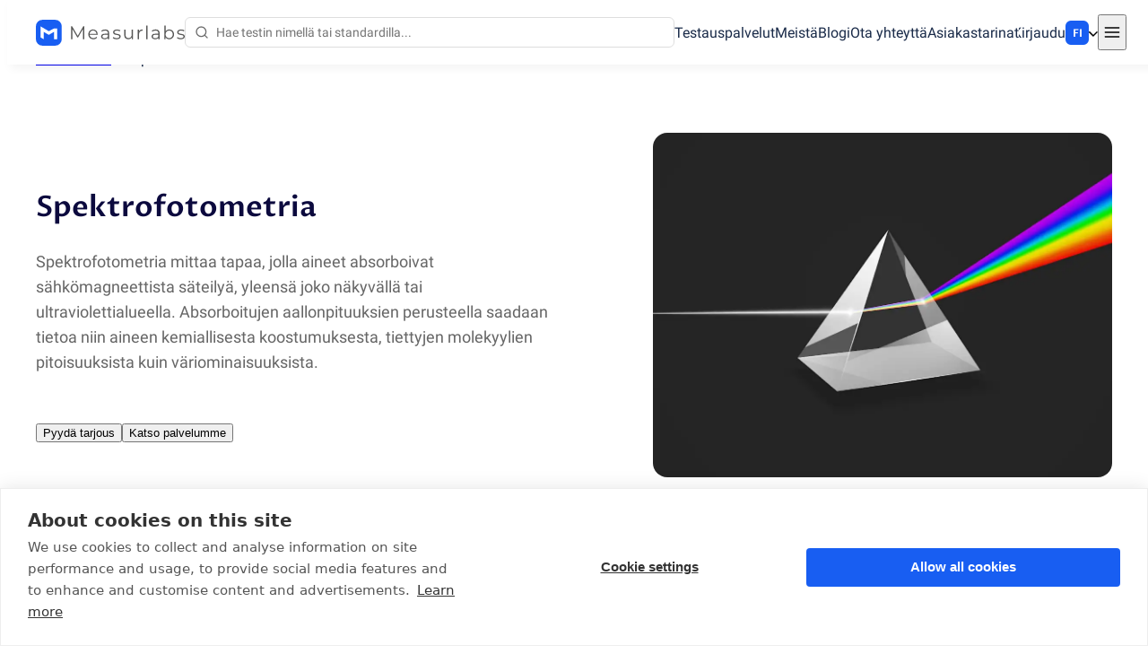

--- FILE ---
content_type: text/html; charset=utf-8
request_url: https://measurlabs.com/fi/menetelmat/spektrofotometria/
body_size: 32297
content:
<!DOCTYPE html><html lang="fi"><head><meta charSet="utf-8"/><meta http-equiv="x-ua-compatible" content="ie=edge"/><meta name="viewport" content="width=device-width, initial-scale=1, shrink-to-fit=no"/><meta name="generator" content="Gatsby 5.15.0"/><meta data-react-helmet="true" content="Spektrofotometriaa käytetään useiden tuotetyyppien laadunvalvonnassa, esimerkkeinä paperin valonkestävyyden arviointi ja elintarvikkeiden laktoosimääritys." name="description"/><meta data-react-helmet="true" content="Spektrofotometria | Analyysin käyttötarkoitukset | Measurlabs" name="title" property="og:title"/><meta data-react-helmet="true" content="Spektrofotometriaa käytetään useiden tuotetyyppien laadunvalvonnassa, esimerkkeinä paperin valonkestävyyden arviointi ja elintarvikkeiden laktoosimääritys." property="og:description"/><meta data-react-helmet="true" content="website" property="og:type"/><meta data-react-helmet="true" content="https://images.ctfassets.net/a36tny48the1/3Y16pXHbckUk1oEAVeoEFT/734f0b539e0802b23c2aae34f6be06b1/Spectrophotometry.jpg?w=1280" name="og:image" property="og:image"/><meta data-react-helmet="true" content="1280" property="og:image:width"/><meta data-react-helmet="true" content="720" property="og:image:height"/><meta data-react-helmet="true" content="summary_large_image" name="twitter:card"/><meta data-react-helmet="true" content="@measurlabs" name="twitter:creator"/><meta data-react-helmet="true" content="@measurlabs" name="twitter:site"/><meta data-react-helmet="true" content="Spektrofotometria | Analyysin käyttötarkoitukset" name="twitter:title"/><meta data-react-helmet="true" content="Spektrofotometriaa käytetään useiden tuotetyyppien laadunvalvonnassa, esimerkkeinä paperin valonkestävyyden arviointi ja elintarvikkeiden laktoosimääritys." name="twitter:description"/><meta data-react-helmet="true" content="https://images.ctfassets.net/a36tny48the1/3Y16pXHbckUk1oEAVeoEFT/734f0b539e0802b23c2aae34f6be06b1/Spectrophotometry.jpg?w=1280" name="twitter:image"/><meta data-react-helmet="true" content="Measurlabs" name="author"/><meta name="theme-color" content="#fff"/><style data-href="/component---src-pages-templates-method-tsx.8ea24c106d6c11a46d80.css" data-identity="gatsby-global-css">@font-face{font-display:swap;font-family:Proza Libre;font-style:normal;font-weight:600;src:url(/fonts/proza-libre/proza-libre-600-latin-ext.woff2) format("woff2");unicode-range:u+0100-024f,u+0259,u+1e??,u+2020,u+20a0-20ab,u+20ad-20cf,u+2113,u+2c60-2c7f,u+a720-a7ff}@font-face{font-display:swap;font-family:Proza Libre;font-style:normal;font-weight:600;src:url(/fonts/proza-libre/proza-libre-600-latin.woff2) format("woff2");unicode-range:u+00??,u+0131,u+0152-0153,u+02bb-02bc,u+02c6,u+02da,u+02dc,u+2000-206f,u+2074,u+20ac,u+2122,u+2191,u+2193,u+2212,u+2215,u+feff,u+fffd}@font-face{font-display:swap;font-family:Roboto;font-style:normal;font-weight:400;src:url(/fonts/roboto/roboto-400-latin-ext.woff2) format("woff2");unicode-range:u+0100-024f,u+0259,u+1e??,u+2020,u+20a0-20ab,u+20ad-20cf,u+2113,u+2c60-2c7f,u+a720-a7ff}@font-face{font-display:swap;font-family:Roboto;font-style:normal;font-weight:400;src:url(/fonts/roboto/roboto-400-latin.woff2) format("woff2");unicode-range:u+00??,u+0131,u+0152-0153,u+02bb-02bc,u+02c6,u+02da,u+02dc,u+2000-206f,u+2074,u+20ac,u+2122,u+2191,u+2193,u+2212,u+2215,u+feff,u+fffd}@font-face{font-display:swap;font-family:Roboto;font-style:normal;font-weight:500;src:url(/fonts/roboto/roboto-500-latin-ext.woff2) format("woff2");unicode-range:u+0100-024f,u+0259,u+1e??,u+2020,u+20a0-20ab,u+20ad-20cf,u+2113,u+2c60-2c7f,u+a720-a7ff}@font-face{font-display:swap;font-family:Roboto;font-style:normal;font-weight:500;src:url(/fonts/roboto/roboto-500-latin.woff2) format("woff2");unicode-range:u+00??,u+0131,u+0152-0153,u+02bb-02bc,u+02c6,u+02da,u+02dc,u+2000-206f,u+2074,u+20ac,u+2122,u+2191,u+2193,u+2212,u+2215,u+feff,u+fffd}@font-face{font-display:swap;font-family:Roboto;font-style:normal;font-weight:700;src:url(/fonts/roboto/roboto-700-latin-ext.woff2) format("woff2");unicode-range:u+0100-024f,u+0259,u+1e??,u+2020,u+20a0-20ab,u+20ad-20cf,u+2113,u+2c60-2c7f,u+a720-a7ff}@font-face{font-display:swap;font-family:Roboto;font-style:normal;font-weight:700;src:url(/fonts/roboto/roboto-700-latin.woff2) format("woff2");unicode-range:u+00??,u+0131,u+0152-0153,u+02bb-02bc,u+02c6,u+02da,u+02dc,u+2000-206f,u+2074,u+20ac,u+2122,u+2191,u+2193,u+2212,u+2215,u+feff,u+fffd}.hyphenate{-webkit-hyphens:auto;hyphens:auto}.center{text-align:center}.text--subtle{color:#666;font-weight:400}.text--3xl{font-size:32px}.text--2xl{font-size:22px}.text--xl{font-size:20px}.text--lg{font-size:18px}.text--md{font-size:16px}.text--sm{font-size:14px}.text--xs{font-size:13px}.banner{background-color:#185ef2;color:#fff;padding:32px 16px;text-align:center}@media(min-width:640px){.banner{padding:52px 16px}}.banner .banner__container{display:flex;flex-direction:column;gap:24px;justify-content:center}.banner__main{font-family:Proza Libre,sans-serif;font-size:20px;font-weight:600;white-space:pre-line}@media(min-width:640px){.banner__main{font-size:22px}.banner__main--huge{font-size:32px}}.banner__sub{font-size:14px;font-weight:400;margin-top:8px}.autoresize-textarea{font-size:14px;line-height:1.4;max-height:384px;resize:vertical;width:100%}@media(min-width:640px){.autoresize-textarea{font-size:16px;line-height:inherit}}.label__text{align-items:center;display:flex;font-size:16px;padding:0 10px 4px 0;text-align:left}.label__text--required:after{content:"*";display:inline-block;margin-left:7px}.label__icon{align-items:center;display:flex;margin-right:2px;width:26px}.labeledInput{display:block;margin-bottom:16px}.labeledInput__input{width:100%}.faqItem{background:#fff;border:1px solid #dedede;border-radius:8px;font-size:14px;list-style:none;margin-bottom:12px}@media(min-width:768px){.faqItem{font-size:16px}}.faqItem__question{align-items:center;color:#343434;cursor:pointer;display:flex;padding:16px}@media(min-width:640px){.faqItem__question{padding:16px 32px}}.faqItem__questionText{flex-grow:1;font-weight:500}.faqItem__answer{border-top:1px solid #dedede;display:none;padding:16px}@media(min-width:640px){.faqItem__answer{padding:24px 32px}}.faqItem__answer--open{display:block}.richHero{color:#666;padding-bottom:96px;padding-top:64px}.richHero__columns{align-items:center;display:flex}.richHero__graphics{align-items:center;display:none;flex:4 1;justify-content:flex-end;pointer-events:none}.richHero__graphics img{box-shadow:1px 1px 4px rgba(0,0,0,.12);display:block;max-height:400px;object-fit:cover;width:100%}@media(min-width:1024px){.richHero__graphics{display:flex;height:400px;margin-left:48px;width:500px}}.richHero__content{display:flex;flex:5 1;flex-direction:column;justify-content:center;text-align:center}@media(min-width:1024px){.richHero__content{justify-content:flex-start;text-align:initial}}.richHero__leftGutter{text-wrap:balance;margin-bottom:36px}.richHero__leftGutter--wide{max-width:unset}@media(min-width:1280px){.richHero__leftGutter--wide{max-width:580px}}.richHero__leadText--before{margin-bottom:24px}.richHero__heading{color:#0c0a3e;font-family:Proza Libre,sans-serif;font-size:22px;font-weight:600;line-height:1.3;margin-bottom:24px;text-align:center}@media(min-width:1024px){.richHero__heading{font-size:32px;line-height:46px;margin-bottom:24px;text-align:initial}}.richHero__heading--huge{font-size:28px;line-height:1.3}@media(min-width:1024px){.richHero__heading--huge{font-size:44px;margin-bottom:32px}}.checklistSection{font-size:22px}.checklistSection__heading{color:#0c0a3e;font-family:Proza Libre,sans-serif;font-size:18px;font-weight:600;margin-bottom:24px;padding-left:24px}@media(min-width:768px){.checklistSection__heading{margin-bottom:36px;margin-top:12px}}.checklistSection__list{display:inline-block;margin:0 0 32px;max-width:600px;min-width:310px;padding:0 24px}.checklistSection__icon{align-items:center;display:flex;margin-right:16px}@media(min-width:768px){.checklistSection__icon{margin-right:20px}}.checklistSection__item{display:flex;font-size:16px;margin-bottom:20px}.methodPage{font-family:Roboto,sans-serif}.methodPage__lists{display:flex;flex-direction:column;justify-content:space-around}@media(min-width:768px){.methodPage__lists{flex-direction:row}}.methodPage__narrowGutter{margin:0 auto;max-width:900px}.methodPage__body{font-size:16px;margin:0 auto;max-width:960px}@media(min-width:768px){.methodPage__richText p{line-height:2}}.methodPage__richText p+p{margin-top:32px}.methodPage__richText li{margin-left:32px}.methodPage__richText hr{border:0;border-bottom:1px solid #dedede;height:1px;margin:24px 0}.methodPage__richText blockquote{margin-left:32px}.methodPage__richText ul{list-style:disc}</style><style data-href="/commons.3d243b5c300de2d1c396.css" data-identity="gatsby-global-css">.contactForm{align-items:center;display:flex;flex-direction:column;max-width:700px;text-align:center}.contactForm__lead{-webkit-hyphens:none;hyphens:none;margin-bottom:48px}.contactForm__formBox{background-color:#fff;border:1px solid #dedede;border-radius:12px;box-shadow:2px 2px 10px rgba(0,0,0,.05);box-sizing:border-box;color:#1a2b49;font-family:Roboto,sans-serif;margin:0 auto 36px;padding:24px 10px;position:relative;width:100%}@media(min-width:768px){.contactForm__formBox{border-radius:24px;padding:32px 32px 24px}}.contactForm__formBox--success{align-items:center;display:flex;flex-direction:column;gap:32px;padding:32px}.contactForm__formBox--success .heading{margin:0}@media(min-width:768px){.contactForm__formBox--success{padding:48px}}.contactForm__fields{margin-bottom:24px;text-align:left}.contactForm__list{list-style:disc;list-style-position:inside}.contactForm__feedback{margin-top:16px;padding:8px}@media(min-width:640px){.contactForm__feedback{margin-top:24px}}.contactForm__feedback--error{color:red}.contactForm__alternates{font-size:14px;-webkit-hyphens:none;hyphens:none;margin-bottom:24px}@media(min-width:640px){.contactForm__alternates{font-size:16px}}.contactFormInstructions{background:#edf1fe;border:1px solid #d8e5ff;border-radius:12px;color:#1a2b49;display:flex;font-size:14px;gap:8px;margin-top:12px;padding:16px;text-align:left}@media(min-width:640px){.contactFormInstructions{font-size:16px}}.contactFormInstructions__icon{color:#185ef2;display:none;margin:4px}@media(min-width:640px){.contactFormInstructions__icon{display:flex}}.contactFormInstructions__body{display:flex;flex:1 1;flex-direction:column;gap:12px}.contactFormInstructions__body strong{font-weight:500}@media(min-width:640px){.contactFormInstructions__body{margin-top:8px}}.subscriptionForm__title{font-family:Proza Libre,sans-serif;font-size:14px;margin-bottom:12px}@media(min-width:640px){.subscriptionForm__title{font-size:16px}}.subscriptionForm__inputRow{display:flex;flex-direction:column;gap:12px}@media(min-width:450px){.subscriptionForm__inputRow{flex-direction:row;gap:16px}}.subscriptionForm__input{flex:1 1}@media(min-width:450px){.subscriptionForm__action{max-width:36%}}@media(min-width:640px){.subscriptionForm__action{max-width:200px}}.subscriptionForm__successRow{align-items:center;display:flex;gap:8px;padding:24px 0}.blogSection{color:#1a2b49;font-family:Roboto,sans-serif;padding-bottom:48px;padding-top:48px}.blogSection__actionTitle{font-family:Proza Libre,sans-serif;font-size:16px;margin-bottom:12px;margin-top:16px;padding:4px 0}@media(min-width:640px){.blogSection__actionTitle{font-size:18px}}.blogSection__richText{padding:0}.blogSection__richText--table{padding-bottom:32px}.blogSection__newsletterTitle{font-family:Proza Libre,sans-serif;font-size:14px;padding-bottom:8px}@media(min-width:640px){.blogSection__newsletterTitle{font-size:16px}}.tableOfContents{margin:32px 0}.tableOfContents__title{font-family:Proza Libre,sans-serif;font-size:16px;margin-bottom:4px}.tableOfContents__list{font-size:13px;list-style-position:inside;list-style-type:none;margin-left:0;padding-left:8px}.tableOfContents__listItem{margin-bottom:4px}.avatar{display:block}.avatar--rounded{border-radius:100%}.heroCta{align-items:center;color:#666;display:flex;flex-direction:column;font-size:14px;gap:24px}@media(min-width:640px){.heroCta{flex-direction:row;gap:52px;justify-content:center}}@media(min-width:1024px){.heroCta{justify-content:flex-start}}.heroCta__buttons{display:flex;flex-direction:column;gap:24px}@media(min-width:640px){.heroCta__buttons{flex-direction:row}}.highlightText{background-color:#ffff50;font-family:inherit}.emailLink{-webkit-hyphens:none;hyphens:none}.breadcrumbs{display:block;font-size:14px;line-height:1.3}@media(min-width:768px){.breadcrumbs{font-size:16px}}.breadcrumbs__separator{display:inline-block;margin:0 8px}.breadcrumbs__part{display:inline}.measurLogo{display:flex}.measurLogo__badge{display:none}.measurLogo--collapsible .measurLogo__badge{display:block}.measurLogo--collapsible .measurLogo__full{display:none}@media(min-width:1280px){.measurLogo--collapsible .measurLogo__badge{display:none}.measurLogo--collapsible .measurLogo__full{display:block}}.footer{background-color:#1a2b49;color:#fff;font-family:Roboto,sans-serif;font-size:16px}.footer__gutter{margin:0 auto;max-width:1240px;padding:48px 72px 50px}@media(min-width:640px){.footer__gutter{padding:64px 72px 50px}}.footer__grid{display:flex;flex-flow:column wrap;margin-bottom:32px}@media(min-width:768px){.footer__grid{flex-direction:row;gap:32px;justify-content:space-around}}.footer__column{align-items:start;display:flex;flex-direction:column;font-size:16px;white-space:pre-line}@media(min-width:640px){.footer__column{font-size:14px;max-width:240px}}.footer__column p{padding:4px 0}.footer__title{font-family:Proza Libre,sans-serif;font-size:18px;font-weight:700;margin:38px 0 12px}@media(min-width:640px){.footer__title{font-size:16px;margin:32px 0 6px}}.footer__socialIcons{align-items:center;display:flex;flex-direction:row;font-size:14px;gap:24px;padding:24px 0;text-align:center}.footer__socialIcon{color:inherit;outline:hidden}.footer__socialIcon:focus,.footer__socialIcon:hover{opacity:.6}.footer__badges{align-items:start;gap:12px}.footer__badges,.footer__bottom{display:flex;flex-direction:column}.footer__bottom{align-items:center;font-size:14px;gap:18px;justify-items:center;margin-top:40px;text-align:center}@media(min-width:640px){.footer__bottom{gap:32px;margin-top:0}}.footer__portalIntro{margin-bottom:12px}.selector{display:flex;flex-direction:row;justify-content:center}@media(min-width:1070px){.selector{align-items:flex-start;flex-direction:column}}.selector__heading{color:#666;font-size:13px;font-weight:400;padding:6px 12px}.selector__option{background:none;border:none;border-radius:0;color:#1a2b49;cursor:pointer;display:block;font-family:Roboto,sans-serif;font-size:14px;line-height:1.5;padding:6px 12px;text-align:left;white-space:nowrap}@media(min-width:1070px){.selector__option{padding:6px 64px 6px 12px;width:100%}.selector__option:focus,.selector__option:hover{background-color:#fafafa}}.selector__option:active{background:inherit;border:none;outline:none}.selector__option--selected{font-weight:900}.localeSelector--desktop{align-items:center;display:none;position:relative}@media(min-width:1070px){.localeSelector--desktop{display:flex}}.localeSelector__desktopSelector{align-items:center;background:transparent;border:none;cursor:pointer;display:flex;gap:16px;margin:0;padding:1px 0 0}.localeSelector__text{align-items:center;background-color:#185ef2;border:1px solid transparent;border-radius:6px;color:#fff;display:flex;font-family:Proza Libre,sans-serif;font-size:12px;height:24px;justify-content:center;padding-top:1px;width:24px}.localeSelector .localeSelector__popup{padding:0;right:-20px}.localeSelector .localeSelector__popup:before{border-bottom:12px solid #dedede;top:-12px}.localeSelector .localeSelector__popup:after,.localeSelector .localeSelector__popup:before{border-left:10px solid transparent;border-right:10px solid transparent;content:"";display:block;position:absolute;right:14px}.localeSelector .localeSelector__popup:after{border-bottom:12px solid #fff;top:-11px}.localeSelector__heading{color:#666;font-size:13px;font-weight:400;padding:6px 12px}.localeSelector--mobile{margin-bottom:16px;margin-top:16px}@media(min-width:1070px){.localeSelector--mobile{display:none}}.localeSelector__hr{border:none;border-top:1px solid #dedede;margin:0}.localeSelector__option--mobile{color:inherit;display:block;font-size:inherit;font-weight:300;padding:6px 16px;text-decoration:none}.mobileLocaleSwitcher{border:1px solid #dedede}.loggedInMenu{font-size:14px;padding-bottom:10px}.loggedInMenu__container{align-items:center;display:flex;flex-direction:row;gap:8px}.loggedInMenu__link{color:#0013c1;outline:1px solid transparent;position:relative;text-decoration:none}.loggedInMenu__link.active:before,.loggedInMenu__link:focus-visible:before{transform:scaleX(1);visibility:visible}.loggedInMenu__link:before{background-color:#0013c1;bottom:0;content:"";height:2px;left:0;position:absolute;transform:scaleX(0);transition:all .3s ease-in-out 0s;visibility:hidden;width:100%}.loggedInMenu__link:hover:before{transform:scaleX(1);visibility:visible}.loggedInMenu__nav{display:flex;gap:16px}@media(min-width:640px){.loggedInMenu__nav{gap:32px}}.loggedInMenu__spacer{flex:1 1}.loggedInMenu__user{align-items:center;display:flex;gap:8px}.loggedInMenu__name{display:none;margin-right:8px}@media(min-width:640px){.loggedInMenu__name{display:block}}.searchResult{color:#1a2b49;display:block}.searchResult--active{background-color:#edf1fe}.searchResult:hover{background-color:#d8e5ff}.searchResult__icons{align-items:center;display:flex;gap:4px}.siteSearch{display:flex;flex:1 1;position:relative}.siteSearch__input{appearance:none;background:url(/search.svg) 10px 50%/16px no-repeat;border:1px solid #dedede;border-radius:6px;flex:1 1;font-family:inherit;font-size:14px;outline:1px solid transparent;padding:8px 8px 8px 34px;width:0}.siteSearch__input:focus{background:initial;border-color:#185ef2;box-shadow:0 0 8px rgba(24,94,242,.259);padding:8px}@media(min-width:450px){.siteSearch__input:focus:focus{background:url(/search.svg) 10px 50%/16px no-repeat;padding:8px 8px 8px 34px}}.siteSearch__resultBox{background:#fff;border:1px solid #dedede;border-radius:8px;box-shadow:4px 4px 18px rgba(0,0,0,.05);display:none;left:0;margin-top:14px;position:absolute;right:-96px;top:100%;z-index:1}@media(min-width:768px){.siteSearch__resultBox{max-width:100%}}@media(min-width:1070px){.siteSearch__resultBox{right:-160px}}.siteSearch__resultBox--visible{display:block}.siteSearch__resultBox:before{border-bottom:12px solid #dedede;top:-12px}.siteSearch__resultBox:after,.siteSearch__resultBox:before{border-left:10px solid transparent;border-right:10px solid transparent;content:"";display:block;left:24px;position:absolute}.siteSearch__resultBox:after{border-bottom:12px solid #fff;top:-11px}.siteSearch__results{font-size:13px;max-height:400px;overflow-y:auto;padding:4px 0}@media(min-width:768px){.siteSearch__results{font-size:14px}}.siteSearch__resultSection{padding:8px 16px}.siteSearch__resultSubHeading{font-weight:600;padding:8px 16px 0}.siteSearch__resultSubHeading:not(:first-of-type){border-top:1px solid #dedede}.siteSearch__noResults{font-weight:600;padding:16px}.siteSearch__resultFooter{color:#666;font-size:13px;padding:4px 16px 8px}@media(min-width:768px){.siteSearch__resultFooter{font-size:14px}}.siteSearch__help{color:#666}@font-face{font-display:swap;font-family:Proza Libre;font-style:normal;font-weight:600;src:url(/fonts/proza-libre/proza-libre-600-latin-ext.woff2) format("woff2");unicode-range:u+0100-024f,u+0259,u+1e??,u+2020,u+20a0-20ab,u+20ad-20cf,u+2113,u+2c60-2c7f,u+a720-a7ff}@font-face{font-display:swap;font-family:Proza Libre;font-style:normal;font-weight:600;src:url(/fonts/proza-libre/proza-libre-600-latin.woff2) format("woff2");unicode-range:u+00??,u+0131,u+0152-0153,u+02bb-02bc,u+02c6,u+02da,u+02dc,u+2000-206f,u+2074,u+20ac,u+2122,u+2191,u+2193,u+2212,u+2215,u+feff,u+fffd}@font-face{font-display:swap;font-family:Roboto;font-style:normal;font-weight:400;src:url(/fonts/roboto/roboto-400-latin-ext.woff2) format("woff2");unicode-range:u+0100-024f,u+0259,u+1e??,u+2020,u+20a0-20ab,u+20ad-20cf,u+2113,u+2c60-2c7f,u+a720-a7ff}@font-face{font-display:swap;font-family:Roboto;font-style:normal;font-weight:400;src:url(/fonts/roboto/roboto-400-latin.woff2) format("woff2");unicode-range:u+00??,u+0131,u+0152-0153,u+02bb-02bc,u+02c6,u+02da,u+02dc,u+2000-206f,u+2074,u+20ac,u+2122,u+2191,u+2193,u+2212,u+2215,u+feff,u+fffd}@font-face{font-display:swap;font-family:Roboto;font-style:normal;font-weight:500;src:url(/fonts/roboto/roboto-500-latin-ext.woff2) format("woff2");unicode-range:u+0100-024f,u+0259,u+1e??,u+2020,u+20a0-20ab,u+20ad-20cf,u+2113,u+2c60-2c7f,u+a720-a7ff}@font-face{font-display:swap;font-family:Roboto;font-style:normal;font-weight:500;src:url(/fonts/roboto/roboto-500-latin.woff2) format("woff2");unicode-range:u+00??,u+0131,u+0152-0153,u+02bb-02bc,u+02c6,u+02da,u+02dc,u+2000-206f,u+2074,u+20ac,u+2122,u+2191,u+2193,u+2212,u+2215,u+feff,u+fffd}@font-face{font-display:swap;font-family:Roboto;font-style:normal;font-weight:700;src:url(/fonts/roboto/roboto-700-latin-ext.woff2) format("woff2");unicode-range:u+0100-024f,u+0259,u+1e??,u+2020,u+20a0-20ab,u+20ad-20cf,u+2113,u+2c60-2c7f,u+a720-a7ff}@font-face{font-display:swap;font-family:Roboto;font-style:normal;font-weight:700;src:url(/fonts/roboto/roboto-700-latin.woff2) format("woff2");unicode-range:u+00??,u+0131,u+0152-0153,u+02bb-02bc,u+02c6,u+02da,u+02dc,u+2000-206f,u+2074,u+20ac,u+2122,u+2191,u+2193,u+2212,u+2215,u+feff,u+fffd}.hyphenate{-webkit-hyphens:auto;hyphens:auto}.center{text-align:center}.text--subtle{color:#666;font-weight:400}.text--3xl{font-size:32px}.text--2xl{font-size:22px}.text--xl{font-size:20px}.text--lg{font-size:18px}.text--md{font-size:16px}.text--sm{font-size:14px}.text--xs{font-size:13px}.navbar__icon{color:#000;padding:8px 4px}.navbar__icon,.navbar__nav{align-items:center;display:flex}.navbar__nav{gap:0 12px;justify-content:space-between;padding-bottom:16px;padding-top:16px}@media(min-width:1070px){.navbar__nav{display:flex;gap:0 28px}}@media(min-width:1280px){.navbar__nav{gap:0 32px}}.navbar__links{background:#fff;box-shadow:0 2px 4px -3px #666;display:none;font-size:16px;left:0;position:absolute;right:0;text-align:center;top:100%;-webkit-user-select:none;user-select:none;z-index:10}@media(min-width:1070px){.navbar__links{box-shadow:none;display:flex;gap:28px;position:static}}@media(min-width:1280px){.navbar__links{gap:0 32px}}.navbar__links--hide{display:none}.navbar__link,.navbar__loginLink{color:#1a2b49;display:block;outline:1px solid transparent;padding:6px 0}@media(min-width:1070px){.navbar__link,.navbar__loginLink{color:#1a2b49;display:initial;position:relative;text-decoration:none}.navbar__link:before,.navbar__loginLink:before{background-color:#185ef2;bottom:0;content:"";height:2px;left:0;position:absolute;transform:scaleX(0);transition:all .3s ease-in-out 0s;visibility:hidden;width:100%}.navbar__link:hover:before,.navbar__loginLink:hover:before{transform:scaleX(1);visibility:visible}}.navbar__loginLink{align-items:center;display:flex;font-size:16px;gap:6px}.navbar__loginLink span{display:none}@media(min-width:640px){.navbar__loginLink span{display:initial}}.navbar__link.active,.navbar__link:focus-visible,.navbar__loginLink.active,.navbar__loginLink:focus-visible{text-shadow:.5px 0 0 #1a2b49}.navbar__link.active:before,.navbar__link:focus-visible:before,.navbar__loginLink.active:before,.navbar__loginLink:focus-visible:before{transform:scaleX(1);visibility:visible}.navbar__popup{background:#fff;border:1px solid #dedede;border-radius:6px;box-shadow:4px 4px 18px rgba(0,0,0,.05);font-size:14px;margin-top:14px;padding:16px;position:absolute;right:-16px;top:100%;z-index:11}.navbar__separator{display:none}@media(min-width:1070px){.navbar__separator{align-self:stretch;border-left:1px solid #dedede;display:initial;margin:4px -10px}}@media(min-width:1280px){.navbar__separator{margin-left:-14px;margin-right:-14px}}.topNav__stickyContent{background:#fff;box-shadow:4px 4px 10px rgba(0,0,0,.05);font-family:Roboto,sans-serif;position:fixed;top:0;width:100%;z-index:10}.topNav__stickyContent--open{box-shadow:0 2px 4px -3px #666}.topNav__stickyContent--open .navbar__links{display:block}@media(min-width:1070px){.topNav__stickyContent--open .navbar__links{display:flex}}.page{display:flex;flex-direction:column;min-height:100vh}.page--gray{background-color:#f9f9fb}.page__main{flex-grow:1}.page__main>.breadcrumbs{margin-top:48px}.page__banner{background:#ffe19b;bottom:0;padding:8px 0;position:fixed;width:100%;z-index:999}</style><style data-href="/styles.4b273b43a5083ef2d6c2.css" data-identity="gatsby-global-css">article,aside,details,figcaption,figure,footer,header,hgroup,menu,nav,section{display:block}body{color:#1a2b49;flex-direction:column;font-family:Roboto,sans-serif;font-size:16px;font-weight:400;line-height:1.6;min-height:100vh;scroll-behavior:smooth}@media(min-width:640px){body{font-size:18px}}blockquote,q{quotes:none}blockquote:after,blockquote:before,q:after,q:before{content:"";content:none}table{border-spacing:0}select{background-color:#fff}@font-face{font-display:swap;font-family:Proza Libre;font-style:normal;font-weight:600;src:url(/fonts/proza-libre/proza-libre-600-latin-ext.woff2) format("woff2");unicode-range:u+0100-024f,u+0259,u+1e??,u+2020,u+20a0-20ab,u+20ad-20cf,u+2113,u+2c60-2c7f,u+a720-a7ff}@font-face{font-display:swap;font-family:Proza Libre;font-style:normal;font-weight:600;src:url(/fonts/proza-libre/proza-libre-600-latin.woff2) format("woff2");unicode-range:u+00??,u+0131,u+0152-0153,u+02bb-02bc,u+02c6,u+02da,u+02dc,u+2000-206f,u+2074,u+20ac,u+2122,u+2191,u+2193,u+2212,u+2215,u+feff,u+fffd}@font-face{font-display:swap;font-family:Roboto;font-style:normal;font-weight:400;src:url(/fonts/roboto/roboto-400-latin-ext.woff2) format("woff2");unicode-range:u+0100-024f,u+0259,u+1e??,u+2020,u+20a0-20ab,u+20ad-20cf,u+2113,u+2c60-2c7f,u+a720-a7ff}@font-face{font-display:swap;font-family:Roboto;font-style:normal;font-weight:400;src:url(/fonts/roboto/roboto-400-latin.woff2) format("woff2");unicode-range:u+00??,u+0131,u+0152-0153,u+02bb-02bc,u+02c6,u+02da,u+02dc,u+2000-206f,u+2074,u+20ac,u+2122,u+2191,u+2193,u+2212,u+2215,u+feff,u+fffd}@font-face{font-display:swap;font-family:Roboto;font-style:normal;font-weight:500;src:url(/fonts/roboto/roboto-500-latin-ext.woff2) format("woff2");unicode-range:u+0100-024f,u+0259,u+1e??,u+2020,u+20a0-20ab,u+20ad-20cf,u+2113,u+2c60-2c7f,u+a720-a7ff}@font-face{font-display:swap;font-family:Roboto;font-style:normal;font-weight:500;src:url(/fonts/roboto/roboto-500-latin.woff2) format("woff2");unicode-range:u+00??,u+0131,u+0152-0153,u+02bb-02bc,u+02c6,u+02da,u+02dc,u+2000-206f,u+2074,u+20ac,u+2122,u+2191,u+2193,u+2212,u+2215,u+feff,u+fffd}@font-face{font-display:swap;font-family:Roboto;font-style:normal;font-weight:700;src:url(/fonts/roboto/roboto-700-latin-ext.woff2) format("woff2");unicode-range:u+0100-024f,u+0259,u+1e??,u+2020,u+20a0-20ab,u+20ad-20cf,u+2113,u+2c60-2c7f,u+a720-a7ff}@font-face{font-display:swap;font-family:Roboto;font-style:normal;font-weight:700;src:url(/fonts/roboto/roboto-700-latin.woff2) format("woff2");unicode-range:u+00??,u+0131,u+0152-0153,u+02bb-02bc,u+02c6,u+02da,u+02dc,u+2000-206f,u+2074,u+20ac,u+2122,u+2191,u+2193,u+2212,u+2215,u+feff,u+fffd}.hyphenate{-webkit-hyphens:auto;hyphens:auto}.center{text-align:center}.text--subtle{color:#666;font-weight:400}.text--3xl{font-size:32px}.text--2xl{font-size:22px}.text--xl{font-size:20px}.text--lg{font-size:18px}.text--md{font-size:16px}.text--sm{font-size:14px}.text--xs{font-size:13px}body{accent-color:#185ef2}sub,sup{margin-left:1px;margin-right:1px;position:relative}em{font-style:italic}input[type=checkbox]{min-height:16px;min-width:16px}img{-webkit-user-select:none;user-select:none}.sublabel{color:#666;display:flex;font-size:14px;gap:6px;margin-top:4px}.sublabel--warn{color:#ea9100}.spacer{flex:1 1}.lightTable td{border-color:#dedede;border-style:solid;border-width:1px 0}.ctaButtons{align-items:center;display:flex;gap:32px;justify-content:center}.gutter{max-width:1304px;padding-left:20px;padding-right:20px}.gutter--center{margin:0 auto}@media(min-width:640px){.gutter{padding-left:32px;padding-right:32px}}.rounded{border-radius:16px}.tintContainer:after{background:linear-gradient(135deg,rgba(24,94,242,.8),rgba(24,94,242,.2) 80%);border-radius:4px;content:"";display:block;height:100%;position:absolute;top:0;width:100%}.heading{color:#0c0a3e;font-family:Proza Libre,sans-serif;font-weight:600;margin:0 0 32px;white-space:pre-line}.heading--lg{font-size:22px}@media(min-width:640px){.heading--lg{font-size:32px}}.heading--md{font-size:20px}@media(min-width:640px){.heading--md{font-size:22px}}.heading--sm{font-size:16px}@media(min-width:640px){.heading--sm{font-size:18px}}.inputField{appearance:none;background:#fff;border:1px solid #dedede;border-radius:4px;box-shadow:none;font-family:Roboto,sans-serif;font-size:14px;font-weight:400;outline:1px solid transparent;padding:8px 12px}@media(min-width:640px){.inputField{font-size:16px}}.inputField:focus{border-color:#185ef2;box-shadow:0 0 8px rgba(24,94,242,.259)}.inputField:disabled{background-color:#f9f9fb;color:#dedede;cursor:not-allowed}.inputField--invalid{border-color:#e00}.inputField--invalid:focus{border-color:red;box-shadow:0 0 8px rgba(255,0,0,.2)}.inputField--small{font-size:14px;padding:4px 8px}.richText{font-family:Roboto,sans-serif}.richText__paragraph+.richText__paragraph{margin-top:1em}.richText__heading{font-family:Proza Libre,sans-serif;font-weight:600}.richText__heading--primary{font-size:22px;margin-bottom:60px}@media(min-width:640px){.richText__heading--primary{font-size:32px}}.richText__heading--h2{font-size:20px;margin:32px 0 18px}@media(min-width:640px){.richText__heading--h2{font-size:22px;margin:48px 0 24px}}.richText__heading--h3{font-size:18px;margin:18px 0 6px}@media(min-width:640px){.richText__heading--h3{font-size:20px;margin:32px 0 18px}}.richText__heading--h4{font-size:16px;margin:12px 0 4px}@media(min-width:640px){.richText__heading--h4{font-size:18px;margin:18px 0 6px}}.richText__heading--h5{font-size:14px;margin:12px 0 4px}@media(min-width:640px){.richText__heading--h5{font-size:16px;margin:18px 0 6px}}.richText__heading--h6{font-size:14px}.richText__link{-webkit-hyphens:none;hyphens:none}.richText--checklist ul li{list-style:"✓  "}.richText--checklist ul li::marker{color:#185ef2}.richText--checklist li+li{padding-top:10px}.richText__table{border-collapse:collapse;font-size:14px;margin:1rem 0;max-width:100%}.richText__table .richText__paragraph{margin:0;text-align:left}.richText__table th{background-color:#f9f9fb;font-weight:700;min-width:150px;vertical-align:bottom}.richText__table td,.richText__table th{border:1px solid #dedede;padding:8px}.richText__tableScrollWrapper{max-width:100%;min-width:100%;overflow-x:auto;width:0}.richText__list{list-style-position:outside;margin:1rem 0 1rem 24px}.richText__list--unordered{list-style-type:disc}.richText__list--ordered{list-style-type:decimal}.richText__childList ol,.richText__childList ul{margin-bottom:0;margin-left:24px}.richText__listItem+.richText__listItem{margin-top:10px}.richText__listItem .richText__paragraph{display:inline;margin-bottom:0}.richText sub,.richText sup,.richText__footnotes{font-size:13px}.richText blockquote{margin:2em 0}.richText blockquote .richText__paragraph{margin:0}.richText b{font-weight:600}.richText__figure{margin-bottom:24px;margin-top:32px}.richText__caption{font-size:12px;font-style:italic;margin-top:16px}@media(min-width:640px){.richText__caption{font-size:14px}}.richText__img{border-radius:12px;max-width:540px}.richText a:hover{text-decoration:underline}.tags{display:flex;flex-wrap:wrap;gap:6px}@media(min-width:640px){.tags{gap:8px}}.tags--small{gap:4px}.tag{align-items:center;background-color:#f9f9fb;border:1px solid #dedede;border-radius:24px;color:inherit;display:inline-flex;font-size:13px;padding:4px 10px}.tag--clickable{transition:border-color .1s}.tag--clickable:hover{border-color:#185ef2}.tag--highlight{background-color:#d8e5ff;border-color:transparent}.tag__delete{background:transparent;border:0;cursor:pointer;display:flex;margin-left:8px;padding:0}.tag__icon{margin-right:5px;pointer-events:none}.skeleton{animation:pulse .7s cubic-bezier(.37,0,.63,1) infinite alternate;background-color:#666;opacity:.1}
/*! tailwindcss v4.1.3 | MIT License | https://tailwindcss.com */@layer properties{@supports ((-webkit-hyphens:none) and (not (margin-trim:inline))) or ((-moz-orient:inline) and (not (color:rgb(from red r g b)))){*,::backdrop,:after,:before{--tw-rotate-x:rotateX(0);--tw-rotate-y:rotateY(0);--tw-rotate-z:rotateZ(0);--tw-skew-x:skewX(0);--tw-skew-y:skewY(0);--tw-scroll-snap-strictness:proximity;--tw-space-y-reverse:0;--tw-space-x-reverse:0;--tw-border-style:solid;--tw-gradient-position:initial;--tw-gradient-from:#0000;--tw-gradient-via:#0000;--tw-gradient-to:#0000;--tw-gradient-stops:initial;--tw-gradient-via-stops:initial;--tw-gradient-from-position:0%;--tw-gradient-via-position:50%;--tw-gradient-to-position:100%;--tw-mask-linear:linear-gradient(#fff,#fff);--tw-mask-radial:linear-gradient(#fff,#fff);--tw-mask-conic:linear-gradient(#fff,#fff);--tw-mask-left:linear-gradient(#fff,#fff);--tw-mask-right:linear-gradient(#fff,#fff);--tw-mask-bottom:linear-gradient(#fff,#fff);--tw-mask-top:linear-gradient(#fff,#fff);--tw-mask-right-from-position:0%;--tw-mask-right-to-position:100%;--tw-mask-right-from-color:#000;--tw-mask-right-to-color:transparent;--tw-leading:initial;--tw-font-weight:initial;--tw-shadow:0 0 #0000;--tw-shadow-color:initial;--tw-shadow-alpha:100%;--tw-inset-shadow:0 0 #0000;--tw-inset-shadow-color:initial;--tw-inset-shadow-alpha:100%;--tw-ring-color:initial;--tw-ring-shadow:0 0 #0000;--tw-inset-ring-color:initial;--tw-inset-ring-shadow:0 0 #0000;--tw-ring-inset:initial;--tw-ring-offset-width:0px;--tw-ring-offset-color:#fff;--tw-ring-offset-shadow:0 0 #0000;--tw-outline-style:solid;--tw-blur:initial;--tw-brightness:initial;--tw-contrast:initial;--tw-grayscale:initial;--tw-hue-rotate:initial;--tw-invert:initial;--tw-opacity:initial;--tw-saturate:initial;--tw-sepia:initial;--tw-drop-shadow:initial;--tw-drop-shadow-color:initial;--tw-drop-shadow-alpha:100%;--tw-drop-shadow-size:initial;--tw-duration:initial;--tw-ease:initial}}}@layer theme{:host,:root{--font-sans:ui-sans-serif,system-ui,sans-serif,"Apple Color Emoji","Segoe UI Emoji","Segoe UI Symbol","Noto Color Emoji";--font-mono:ui-monospace,SFMono-Regular,Menlo,Monaco,Consolas,"Liberation Mono","Courier New",monospace;--color-orange-200:oklch(90.1% .076 70.697);--color-gray-200:oklch(92.8% .006 264.531);--color-gray-300:oklch(87.2% .01 258.338);--color-gray-500:oklch(55.1% .027 264.364);--color-neutral-500:oklch(55.6% 0 0);--color-black:#000;--color-white:#fff;--spacing:.25rem;--breakpoint-xl:80rem;--container-xl:36rem;--container-3xl:48rem;--container-4xl:56rem;--container-5xl:64rem;--text-xs:.75rem;--text-xs--line-height:1.33333;--text-sm:.875rem;--text-sm--line-height:1.42857;--text-base:1rem;--text-base--line-height:1.5;--text-lg:1.125rem;--text-lg--line-height:1.55556;--text-xl:1.25rem;--text-xl--line-height:1.4;--text-2xl:1.5rem;--text-2xl--line-height:1.33333;--text-3xl:1.875rem;--text-3xl--line-height:1.2;--font-weight-normal:400;--font-weight-medium:500;--font-weight-semibold:600;--font-weight-bold:700;--leading-snug:1.375;--leading-normal:1.5;--radius-sm:.25rem;--radius-lg:.5rem;--radius-xl:.75rem;--radius-4xl:2rem;--ease-in-out:cubic-bezier(.4,0,.2,1);--animate-pulse:pulse 2s cubic-bezier(.4,0,.6,1)infinite;--default-transition-duration:.15s;--default-transition-timing-function:cubic-bezier(.4,0,.2,1);--default-font-family:var(--font-sans);--default-mono-font-family:var(--font-mono);--color-error:#d40025;--color-error-light2:#fdedea;--color-heading:#0c0a3e;--color-text:#1a2b49;--color-primary:#185ef2;--color-primary-dark:#666;--color-primary-light:#d8e5ff;--color-primary-light2:#f0fafe;--color-secondary-dark:#0013c1;--color-secondary-light:#f9f9fb;--color-secondary-light2:#edf1fe;--font-primary:"Proza Libre",sans-serif;--font-base:"Roboto",sans-serif;--animate-fade-in:.5s fade-in cubic-bezier(.5,1,.89,1)}}@layer base{*,::backdrop,:after,:before{border:0 solid;box-sizing:border-box;margin:0;padding:0}::file-selector-button{border:0 solid;box-sizing:border-box;margin:0;padding:0}:host,html{-webkit-text-size-adjust:100%;font-feature-settings:var(--default-font-feature-settings,normal);-webkit-tap-highlight-color:transparent;font-family:var(--default-font-family,ui-sans-serif,system-ui,sans-serif,"Apple Color Emoji","Segoe UI Emoji","Segoe UI Symbol","Noto Color Emoji");font-variation-settings:var(--default-font-variation-settings,normal);line-height:1.5;tab-size:4}hr{border-top-width:1px;color:inherit;height:0}abbr:where([title]){-webkit-text-decoration:underline dotted;text-decoration:underline dotted}h1,h2,h3,h4,h5,h6{font-size:inherit;font-weight:inherit}a{color:inherit;-webkit-text-decoration:inherit;text-decoration:inherit}b,strong{font-weight:bolder}code,kbd,pre,samp{font-feature-settings:var(--default-mono-font-feature-settings,normal);font-family:var(--default-mono-font-family,ui-monospace,SFMono-Regular,Menlo,Monaco,Consolas,"Liberation Mono","Courier New",monospace);font-size:1em;font-variation-settings:var(--default-mono-font-variation-settings,normal)}small{font-size:80%}sub,sup{font-size:75%;line-height:0;position:relative;vertical-align:baseline}sub{bottom:-.25em}sup{top:-.5em}table{border-collapse:collapse;border-color:inherit;text-indent:0}:-moz-focusring{outline:auto}progress{vertical-align:baseline}summary{display:list-item}menu,ol,ul{list-style:none}audio,canvas,embed,iframe,img,object,svg,video{display:block;vertical-align:middle}img,video{height:auto;max-width:100%}button,input,optgroup,select,textarea{font-feature-settings:inherit;background-color:#0000;border-radius:0;color:inherit;font:inherit;font-variation-settings:inherit;letter-spacing:inherit;opacity:1}::file-selector-button{font-feature-settings:inherit;background-color:#0000;border-radius:0;color:inherit;font:inherit;font-variation-settings:inherit;letter-spacing:inherit;opacity:1}:where(select:is([multiple],[size])) optgroup{font-weight:bolder}:where(select:is([multiple],[size])) optgroup option{padding-inline-start:20px}::file-selector-button{margin-inline-end:4px}::placeholder{opacity:1}@supports (not (-webkit-appearance:-apple-pay-button)) or (contain-intrinsic-size:1px){::placeholder{color:currentColor}@supports (color:color-mix(in lab,red,red)){::placeholder{color:color-mix(in oklab,currentcolor 50%,transparent)}}}textarea{resize:vertical}::-webkit-search-decoration{-webkit-appearance:none}::-webkit-date-and-time-value{min-height:1lh;text-align:inherit}::-webkit-datetime-edit{display:inline-flex}::-webkit-datetime-edit-fields-wrapper{padding:0}::-webkit-datetime-edit,::-webkit-datetime-edit-year-field{padding-block:0}::-webkit-datetime-edit-day-field,::-webkit-datetime-edit-month-field{padding-block:0}::-webkit-datetime-edit-hour-field,::-webkit-datetime-edit-minute-field{padding-block:0}::-webkit-datetime-edit-millisecond-field,::-webkit-datetime-edit-second-field{padding-block:0}::-webkit-datetime-edit-meridiem-field{padding-block:0}:-moz-ui-invalid{box-shadow:none}button,input:where([type=button],[type=reset],[type=submit]){appearance:button}::file-selector-button{appearance:button}::-webkit-inner-spin-button,::-webkit-outer-spin-button{height:auto}[hidden]:where(:not([hidden=until-found])){display:none!important}a{color:var(--color-secondary-dark);text-decoration-line:none}}@layer components;@layer utilities{.collapse{visibility:collapse}.fixed{position:fixed}.relative{position:relative}.static{position:static}.top-24{top:calc(var(--spacing)*24)}.bottom-0{bottom:calc(var(--spacing)*0)}.z-1000{z-index:1000}.order-1{order:1}.col-span-1{grid-column:span 1/span 1}.col-span-full{grid-column:1/-1}.container{width:100%}@media (min-width:1070px){.container{max-width:1070px}}@media (min-width:40rem){.container{max-width:40rem}}@media (min-width:48rem){.container{max-width:48rem}}@media (min-width:64rem){.container{max-width:64rem}}@media (min-width:80rem){.container{max-width:80rem}}@media (min-width:120rem){.container{max-width:120rem}}.m-0\!{margin:calc(var(--spacing)*0)!important}.m-2{margin:calc(var(--spacing)*2)}.mx-auto{margin-inline:auto}.my-3{margin-block:calc(var(--spacing)*3)}.my-4{margin-block:calc(var(--spacing)*4)}.my-6{margin-block:calc(var(--spacing)*6)}.\!mt-0{margin-top:calc(var(--spacing)*0)!important}.mt-1{margin-top:calc(var(--spacing)*1)}.mt-2{margin-top:calc(var(--spacing)*2)}.mt-3{margin-top:calc(var(--spacing)*3)}.mt-4{margin-top:calc(var(--spacing)*4)}.mt-6{margin-top:calc(var(--spacing)*6)}.mt-8{margin-top:calc(var(--spacing)*8)}.mt-12{margin-top:calc(var(--spacing)*12)}.mr-2{margin-right:calc(var(--spacing)*2)}.mr-3{margin-right:calc(var(--spacing)*3)}.\!mb-4{margin-bottom:calc(var(--spacing)*4)!important}.\!mb-6{margin-bottom:calc(var(--spacing)*6)!important}.mb-2{margin-bottom:calc(var(--spacing)*2)}.mb-3{margin-bottom:calc(var(--spacing)*3)}.mb-4{margin-bottom:calc(var(--spacing)*4)}.mb-8{margin-bottom:calc(var(--spacing)*8)}.mb-16{margin-bottom:calc(var(--spacing)*16)}.ml-2{margin-left:calc(var(--spacing)*2)}.ml-8{margin-left:calc(var(--spacing)*8)}.line-clamp-6{-webkit-line-clamp:6;-webkit-box-orient:vertical;display:-webkit-box;overflow:hidden}.\!flex{display:flex!important}.block{display:block}.flex{display:flex}.flex\!{display:flex!important}.grid{display:grid}.hidden{display:none}.inline{display:inline}.inline-flex{display:inline-flex}.table{display:table}.h-4{height:calc(var(--spacing)*4)}.h-5{height:calc(var(--spacing)*5)}.h-6{height:calc(var(--spacing)*6)}.h-8\!{height:calc(var(--spacing)*8)!important}.h-10{height:calc(var(--spacing)*10)}.h-13{height:calc(var(--spacing)*13)}.h-15{height:calc(var(--spacing)*15)}.h-16{height:calc(var(--spacing)*16)}.h-18{height:calc(var(--spacing)*18)}.h-32{height:calc(var(--spacing)*32)}.h-50{height:calc(var(--spacing)*50)}.h-full{height:100%}.max-h-40{max-height:calc(var(--spacing)*40)}.max-h-120{max-height:calc(var(--spacing)*120)}.max-h-\[55px\]{max-height:55px}.min-h-7{min-height:calc(var(--spacing)*7)}.min-h-8{min-height:calc(var(--spacing)*8)}.min-h-10{min-height:calc(var(--spacing)*10)}.min-h-12{min-height:calc(var(--spacing)*12)}.min-h-16{min-height:calc(var(--spacing)*16)}.min-h-50{min-height:calc(var(--spacing)*50)}.min-h-80{min-height:calc(var(--spacing)*80)}.min-h-90{min-height:calc(var(--spacing)*90)}.w-0{width:calc(var(--spacing)*0)}.w-3{width:calc(var(--spacing)*3)}.w-4{width:calc(var(--spacing)*4)}.w-5{width:calc(var(--spacing)*5)}.w-6{width:calc(var(--spacing)*6)}.w-10{width:calc(var(--spacing)*10)}.w-16{width:calc(var(--spacing)*16)}.w-30{width:calc(var(--spacing)*30)}.w-38{width:calc(var(--spacing)*38)}.w-60{width:calc(var(--spacing)*60)}.w-75{width:calc(var(--spacing)*75)}.w-80{width:calc(var(--spacing)*80)}.w-auto{width:auto}.w-fit{width:-moz-fit-content;width:fit-content}.w-full{width:100%}.w-max{width:max-content}.max-w-3xl{max-width:var(--container-3xl)}.max-w-4xl{max-width:var(--container-4xl)}.max-w-50{max-width:calc(var(--spacing)*50)}.max-w-75{max-width:calc(var(--spacing)*75)}.max-w-82{max-width:calc(var(--spacing)*82)}.max-w-90{max-width:calc(var(--spacing)*90)}.max-w-200{max-width:calc(var(--spacing)*200)}.max-w-240{max-width:calc(var(--spacing)*240)}.max-w-326{max-width:calc(var(--spacing)*326)}.max-w-\[55px\]{max-width:55px}.max-w-\[80vw\]{max-width:80vw}.max-w-full{max-width:100%}.max-w-screen-xl{max-width:var(--breakpoint-xl)}.max-w-xl{max-width:var(--container-xl)}.min-w-16{min-width:calc(var(--spacing)*16)}.min-w-25{min-width:calc(var(--spacing)*25)}.min-w-32{min-width:calc(var(--spacing)*32)}.min-w-55{min-width:calc(var(--spacing)*55)}.min-w-70{min-width:calc(var(--spacing)*70)}.min-w-auto{min-width:auto}.min-w-auto\!{min-width:auto!important}.min-w-full{min-width:100%}.flex-1{flex:1 1}.flex-2{flex:2 1}.flex-3{flex:3 1}.flex-none{flex:none}.shrink{flex-shrink:1}.shrink-0{flex-shrink:0}.shrink-1{flex-shrink:1}.grow-1{flex-grow:1}.basis-1\/10{flex-basis:10%}.basis-75{flex-basis:calc(var(--spacing)*75)}.basis-full{flex-basis:100%}.border-separate{border-collapse:separate}.transform{transform:var(--tw-rotate-x)var(--tw-rotate-y)var(--tw-rotate-z)var(--tw-skew-x)var(--tw-skew-y)}.animate-fade-in{animation:var(--animate-fade-in)}.animate-pulse{animation:var(--animate-pulse)}.cursor-default{cursor:default}.cursor-pointer{cursor:pointer}.snap-none{scroll-snap-type:none}.snap-x{scroll-snap-type:x var(--tw-scroll-snap-strictness)}.snap-mandatory{--tw-scroll-snap-strictness:mandatory}.snap-center{scroll-snap-align:center}.list-disc{list-style-type:disc}.list-none{list-style-type:none}.grid-cols-1{grid-template-columns:repeat(1,minmax(0,1fr))}.grid-cols-3{grid-template-columns:repeat(3,minmax(0,1fr))}.\!flex-col{flex-direction:column!important}.flex-col{flex-direction:column}.flex-row{flex-direction:row}.flex-wrap{flex-wrap:wrap}.items-baseline{align-items:baseline}.items-center{align-items:center}.items-start{align-items:flex-start}.items-stretch{align-items:stretch}.justify-between{justify-content:space-between}.justify-center{justify-content:center}.gap-1{gap:calc(var(--spacing)*1)}.gap-2{gap:calc(var(--spacing)*2)}.gap-3{gap:calc(var(--spacing)*3)}.gap-4{gap:calc(var(--spacing)*4)}.gap-5{gap:calc(var(--spacing)*5)}.gap-6{gap:calc(var(--spacing)*6)}.gap-8{gap:calc(var(--spacing)*8)}.gap-32{gap:calc(var(--spacing)*32)}:where(.space-y-1>:not(:last-child)){--tw-space-y-reverse:0;margin-block-end:calc(var(--spacing)*1*(1 - var(--tw-space-y-reverse)));margin-block-start:calc(var(--spacing)*1*var(--tw-space-y-reverse))}:where(.space-y-2>:not(:last-child)){--tw-space-y-reverse:0;margin-block-end:calc(var(--spacing)*2*(1 - var(--tw-space-y-reverse)));margin-block-start:calc(var(--spacing)*2*var(--tw-space-y-reverse))}:where(.space-y-3>:not(:last-child)){--tw-space-y-reverse:0;margin-block-end:calc(var(--spacing)*3*(1 - var(--tw-space-y-reverse)));margin-block-start:calc(var(--spacing)*3*var(--tw-space-y-reverse))}:where(.space-y-4>:not(:last-child)){--tw-space-y-reverse:0;margin-block-end:calc(var(--spacing)*4*(1 - var(--tw-space-y-reverse)));margin-block-start:calc(var(--spacing)*4*var(--tw-space-y-reverse))}:where(.space-y-8>:not(:last-child)){--tw-space-y-reverse:0;margin-block-end:calc(var(--spacing)*8*(1 - var(--tw-space-y-reverse)));margin-block-start:calc(var(--spacing)*8*var(--tw-space-y-reverse))}:where(.space-y-10>:not(:last-child)){--tw-space-y-reverse:0;margin-block-end:calc(var(--spacing)*10*(1 - var(--tw-space-y-reverse)));margin-block-start:calc(var(--spacing)*10*var(--tw-space-y-reverse))}:where(.space-y-12>:not(:last-child)){--tw-space-y-reverse:0;margin-block-end:calc(var(--spacing)*12*(1 - var(--tw-space-y-reverse)));margin-block-start:calc(var(--spacing)*12*var(--tw-space-y-reverse))}.gap-x-4{column-gap:calc(var(--spacing)*4)}.gap-x-10{column-gap:calc(var(--spacing)*10)}:where(.space-x-1>:not(:last-child)){--tw-space-x-reverse:0;margin-inline-end:calc(var(--spacing)*1*(1 - var(--tw-space-x-reverse)));margin-inline-start:calc(var(--spacing)*1*var(--tw-space-x-reverse))}:where(.space-x-2>:not(:last-child)){--tw-space-x-reverse:0;margin-inline-end:calc(var(--spacing)*2*(1 - var(--tw-space-x-reverse)));margin-inline-start:calc(var(--spacing)*2*var(--tw-space-x-reverse))}:where(.space-x-5>:not(:last-child)){--tw-space-x-reverse:0;margin-inline-end:calc(var(--spacing)*5*(1 - var(--tw-space-x-reverse)));margin-inline-start:calc(var(--spacing)*5*var(--tw-space-x-reverse))}.gap-y-2{row-gap:calc(var(--spacing)*2)}.gap-y-3{row-gap:calc(var(--spacing)*3)}.gap-y-8{row-gap:calc(var(--spacing)*8)}.self-center{align-self:center}.self-end{align-self:flex-end}.self-stretch{align-self:stretch}.justify-self-center{justify-self:center}.overflow-auto{overflow:auto}.overflow-hidden{overflow:hidden}.overflow-x-auto{overflow-x:auto}.overflow-y-auto{overflow-y:auto}.rounded{border-radius:.25rem}.rounded-4xl{border-radius:var(--radius-4xl)}.rounded-full{border-radius:3.40282e+38px}.rounded-lg{border-radius:var(--radius-lg)}.rounded-none{border-radius:0}.rounded-sm{border-radius:var(--radius-sm)}.rounded-xl{border-radius:var(--radius-xl)}.border{border-style:var(--tw-border-style);border-width:1px}.border-t{border-top-style:var(--tw-border-style);border-top-width:1px}.border-\[\#c2d6ff\]{border-color:#c2d6ff}.border-\[\#f7c300\]{border-color:#f7c300}.border-error{border-color:var(--color-error)}.border-gray-300{border-color:var(--color-gray-300)}.border-primary{border-color:var(--color-primary)}.border-primary-light{border-color:var(--color-primary-light)}.border-transparent{border-color:#0000}.bg-\[\#efe4c8\]{background-color:#efe4c8}.bg-error{background-color:var(--color-error)}.bg-gray-200{background-color:var(--color-gray-200)}.bg-orange-200{background-color:var(--color-orange-200)}.bg-primary{background-color:var(--color-primary)}.bg-primary-light{background-color:var(--color-primary-light)}.bg-secondary-light{background-color:var(--color-secondary-light)}.bg-secondary-light2{background-color:var(--color-secondary-light2)}.bg-transparent{background-color:#0000}.bg-white{background-color:var(--color-white)}.bg-gradient-to-t{--tw-gradient-position:to top in oklab;background-image:linear-gradient(var(--tw-gradient-stops))}.bg-\[url\(\/world-map-mobile\.svg\)\]{background-image:url(/world-map-mobile.svg)}.from-secondary-light2{--tw-gradient-from:var(--color-secondary-light2);--tw-gradient-stops:var(--tw-gradient-via-stops,var(--tw-gradient-position),var(--tw-gradient-from)var(--tw-gradient-from-position),var(--tw-gradient-to)var(--tw-gradient-to-position))}.via-secondary-light2{--tw-gradient-via:var(--color-secondary-light2);--tw-gradient-via-stops:var(--tw-gradient-position),var(--tw-gradient-from)var(--tw-gradient-from-position),var(--tw-gradient-via)var(--tw-gradient-via-position),var(--tw-gradient-to)var(--tw-gradient-to-position);--tw-gradient-stops:var(--tw-gradient-via-stops)}.via-45\%{--tw-gradient-via-position:45%}.mask-r-from-90\%{--tw-mask-linear:var(--tw-mask-left),var(--tw-mask-right),var(--tw-mask-bottom),var(--tw-mask-top);--tw-mask-right:linear-gradient(to right,var(--tw-mask-right-from-color)var(--tw-mask-right-from-position),var(--tw-mask-right-to-color)var(--tw-mask-right-to-position));--tw-mask-right-from-position:90%;-webkit-mask-composite:source-in;mask-composite:intersect;-webkit-mask-image:var(--tw-mask-linear),var(--tw-mask-radial),var(--tw-mask-conic);mask-image:var(--tw-mask-linear),var(--tw-mask-radial),var(--tw-mask-conic)}.bg-contain{background-size:contain}.bg-top{background-position:top}.bg-no-repeat{background-repeat:no-repeat}.p-1{padding:calc(var(--spacing)*1)}.p-2{padding:calc(var(--spacing)*2)}.p-4{padding:calc(var(--spacing)*4)}.p-5{padding:calc(var(--spacing)*5)}.p-5\!{padding:calc(var(--spacing)*5)!important}.p-6{padding:calc(var(--spacing)*6)}.px-0\!{padding-inline:calc(var(--spacing)*0)!important}.px-1{padding-inline:calc(var(--spacing)*1)}.px-2{padding-inline:calc(var(--spacing)*2)}.px-2\.5{padding-inline:calc(var(--spacing)*2.5)}.px-3{padding-inline:calc(var(--spacing)*3)}.px-4{padding-inline:calc(var(--spacing)*4)}.px-4\!{padding-inline:calc(var(--spacing)*4)!important}.px-5{padding-inline:calc(var(--spacing)*5)}.px-6{padding-inline:calc(var(--spacing)*6)}.px-8{padding-inline:calc(var(--spacing)*8)}.py-0\!{padding-block:calc(var(--spacing)*0)!important}.py-0\.5{padding-block:calc(var(--spacing)*.5)}.py-1{padding-block:calc(var(--spacing)*1)}.py-1\.5{padding-block:calc(var(--spacing)*1.5)}.py-1\.25{padding-block:calc(var(--spacing)*1.25)}.py-2{padding-block:calc(var(--spacing)*2)}.py-3{padding-block:calc(var(--spacing)*3)}.py-4{padding-block:calc(var(--spacing)*4)}.py-5{padding-block:calc(var(--spacing)*5)}.py-8{padding-block:calc(var(--spacing)*8)}.py-12{padding-block:calc(var(--spacing)*12)}.py-18{padding-block:calc(var(--spacing)*18)}.py-30{padding-block:calc(var(--spacing)*30)}.py-px{padding-block:1px}.pt-40{padding-top:calc(var(--spacing)*40)}.pr-0\.5{padding-right:calc(var(--spacing)*.5)}.pb-3{padding-bottom:calc(var(--spacing)*3)}.pb-8{padding-bottom:calc(var(--spacing)*8)}.pb-12{padding-bottom:calc(var(--spacing)*12)}.pb-15{padding-bottom:calc(var(--spacing)*15)}.pl-0{padding-left:calc(var(--spacing)*0)}.pl-3{padding-left:calc(var(--spacing)*3)}.pl-4{padding-left:calc(var(--spacing)*4)}.text-center{text-align:center}.text-left{text-align:left}.align-middle{vertical-align:middle}.align-text-bottom{vertical-align:text-bottom}.font-base{font-family:var(--font-base)}.font-primary{font-family:var(--font-primary)}.\!text-base{font-size:var(--text-base)!important;line-height:var(--tw-leading,var(--text-base--line-height))!important}.text-2xl{font-size:var(--text-2xl);line-height:var(--tw-leading,var(--text-2xl--line-height))}.text-base{font-size:var(--text-base);line-height:var(--tw-leading,var(--text-base--line-height))}.text-lg{font-size:var(--text-lg);line-height:var(--tw-leading,var(--text-lg--line-height))}.text-sm{font-size:var(--text-sm);line-height:var(--tw-leading,var(--text-sm--line-height))}.text-xl{font-size:var(--text-xl);line-height:var(--tw-leading,var(--text-xl--line-height))}.text-xs{font-size:var(--text-xs);line-height:var(--tw-leading,var(--text-xs--line-height))}.text-\[22px\]{font-size:22px}.leading-1\.5{--tw-leading:calc(var(--spacing)*1.5);line-height:calc(var(--spacing)*1.5)}.leading-4{--tw-leading:calc(var(--spacing)*4);line-height:calc(var(--spacing)*4)}.leading-6{--tw-leading:calc(var(--spacing)*6);line-height:calc(var(--spacing)*6)}.leading-7{--tw-leading:calc(var(--spacing)*7);line-height:calc(var(--spacing)*7)}.leading-8{--tw-leading:calc(var(--spacing)*8);line-height:calc(var(--spacing)*8)}.leading-\[1\.25\]{--tw-leading:1.25;line-height:1.25}.leading-normal{--tw-leading:var(--leading-normal);line-height:var(--leading-normal)}.leading-snug{--tw-leading:var(--leading-snug);line-height:var(--leading-snug)}.font-bold{--tw-font-weight:var(--font-weight-bold);font-weight:var(--font-weight-bold)}.font-medium{--tw-font-weight:var(--font-weight-medium);font-weight:var(--font-weight-medium)}.font-normal{--tw-font-weight:var(--font-weight-normal);font-weight:var(--font-weight-normal)}.font-semibold{--tw-font-weight:var(--font-weight-semibold);font-weight:var(--font-weight-semibold)}.text-nowrap{text-wrap:nowrap}.wrap-anywhere{overflow-wrap:anywhere}.overflow-ellipsis,.text-ellipsis{text-overflow:ellipsis}.hyphens-none{-webkit-hyphens:none;hyphens:none}.whitespace-normal{white-space:normal}.whitespace-nowrap{white-space:nowrap}.whitespace-pre-line{white-space:pre-line}.whitespace-pre-wrap{white-space:pre-wrap}.text-black{color:var(--color-black)}.text-error{color:var(--color-error)}.text-gray-500{color:var(--color-gray-500)}.text-heading{color:var(--color-heading)}.text-inherit{color:inherit}.text-neutral-500{color:var(--color-neutral-500)}.text-primary{color:var(--color-primary)}.text-primary-dark{color:var(--color-primary-dark)}.text-secondary-dark{color:var(--color-secondary-dark)}.text-secondary-light{color:var(--color-secondary-light)}.text-text{color:var(--color-text)}.text-white{color:var(--color-white)}.italic{font-style:italic}.underline{text-decoration-line:underline}.shadow-md{--tw-shadow:0 4px 6px -1px var(--tw-shadow-color,#0000001a),0 2px 4px -2px var(--tw-shadow-color,#0000001a);box-shadow:var(--tw-inset-shadow),var(--tw-inset-ring-shadow),var(--tw-ring-offset-shadow),var(--tw-ring-shadow),var(--tw-shadow)}.shadow-none\!{--tw-shadow:0 0 #0000!important;box-shadow:var(--tw-inset-shadow),var(--tw-inset-ring-shadow),var(--tw-ring-offset-shadow),var(--tw-ring-shadow),var(--tw-shadow)!important}.shadow-sm{--tw-shadow:0 1px 3px 0 var(--tw-shadow-color,#0000001a),0 1px 2px -1px var(--tw-shadow-color,#0000001a);box-shadow:var(--tw-inset-shadow),var(--tw-inset-ring-shadow),var(--tw-ring-offset-shadow),var(--tw-ring-shadow),var(--tw-shadow)}.outline-hidden{--tw-outline-style:none;outline-style:none}@media (forced-colors:active){.outline-hidden{outline:2px solid #0000;outline-offset:2px}}.outline{outline-style:var(--tw-outline-style);outline-width:1px}.outline-transparent{outline-color:#0000}.grayscale-100{--tw-grayscale:grayscale(100%)}.filter,.grayscale-100{filter:var(--tw-blur,)var(--tw-brightness,)var(--tw-contrast,)var(--tw-grayscale,)var(--tw-hue-rotate,)var(--tw-invert,)var(--tw-saturate,)var(--tw-sepia,)var(--tw-drop-shadow,)}.transition{transition-duration:var(--tw-duration,var(--default-transition-duration));transition-property:color,background-color,border-color,outline-color,text-decoration-color,fill,stroke,--tw-gradient-from,--tw-gradient-via,--tw-gradient-to,opacity,box-shadow,transform,translate,scale,rotate,filter,-webkit-backdrop-filter,backdrop-filter;transition-timing-function:var(--tw-ease,var(--default-transition-timing-function))}.transition-colors{transition-duration:var(--tw-duration,var(--default-transition-duration));transition-property:color,background-color,border-color,outline-color,text-decoration-color,fill,stroke,--tw-gradient-from,--tw-gradient-via,--tw-gradient-to;transition-timing-function:var(--tw-ease,var(--default-transition-timing-function))}.duration-200{--tw-duration:.2s;transition-duration:.2s}.ease-in-out{--tw-ease:var(--ease-in-out);transition-timing-function:var(--ease-in-out)}.outline-none{--tw-outline-style:none;outline-style:none}.select-none{-webkit-user-select:none;user-select:none}@media (hover:hover){.hover\:border-primary:hover{border-color:var(--color-primary)}.hover\:border-secondary-dark:hover{border-color:var(--color-secondary-dark)}.hover\:bg-error-light2:hover{background-color:var(--color-error-light2)}.hover\:bg-primary-light2:hover{background-color:var(--color-primary-light2)}.hover\:bg-secondary-dark:hover{background-color:var(--color-secondary-dark)}.hover\:bg-secondary-light2:hover{background-color:var(--color-secondary-light2)}.hover\:underline:hover{text-decoration-line:underline}}.focus\:border-secondary-dark:focus{border-color:var(--color-secondary-dark)}.focus\:bg-error-light2:focus{background-color:var(--color-error-light2)}.focus\:bg-primary-light2:focus{background-color:var(--color-primary-light2)}.focus\:bg-secondary-dark:focus{background-color:var(--color-secondary-dark)}.focus\:underline:focus{text-decoration-line:underline}.focus-visible\:border-primary:focus-visible{border-color:var(--color-primary)}.focus-visible\:shadow-glow:focus-visible{--tw-shadow:0 0 8px var(--tw-shadow-color,currentcolor);box-shadow:var(--tw-inset-shadow),var(--tw-inset-ring-shadow),var(--tw-ring-offset-shadow),var(--tw-ring-shadow),var(--tw-shadow)}.focus-visible\:shadow-\[\#f7c300\]\/25:focus-visible{--tw-shadow-color:#f7c30040}@supports (color:color-mix(in lab,red,red)){.focus-visible\:shadow-\[\#f7c300\]\/25:focus-visible{--tw-shadow-color:color-mix(in oklab,oklab(83.966% .00251728 .171564/.25) var(--tw-shadow-alpha),transparent)}}.focus-visible\:shadow-primary\/25:focus-visible{--tw-shadow-color:#185ef240}@supports (color:color-mix(in lab,red,red)){.focus-visible\:shadow-primary\/25:focus-visible{--tw-shadow-color:color-mix(in oklab,color-mix(in oklab,var(--color-primary)25%,transparent)var(--tw-shadow-alpha),transparent)}}.focus-visible\:outline:focus-visible{outline-style:var(--tw-outline-style);outline-width:1px}.focus-visible\:outline-\[\#d8a200\]:focus-visible{outline-color:#d8a200}.focus-visible\:outline-primary:focus-visible{outline-color:var(--color-primary)}.active\:border-secondary-dark:active{border-color:var(--color-secondary-dark)}.active\:bg-error-light2:active{background-color:var(--color-error-light2)}.active\:bg-primary-light2:active{background-color:var(--color-primary-light2)}.active\:bg-secondary-dark:active{background-color:var(--color-secondary-dark)}.disabled\:cursor-not-allowed:disabled{cursor:not-allowed}.disabled\:border-gray-500:disabled{border-color:var(--color-gray-500)}.disabled\:bg-gray-500:disabled{background-color:var(--color-gray-500)}.disabled\:text-gray-500:disabled{color:var(--color-gray-500)}@media (hover:hover){.disabled\:hover\:bg-transparent:disabled:hover{background-color:#0000}}@media (min-width:1070px){.nav\:hidden\!{display:none!important}}@media (min-width:40rem){.sm\:mb-4{margin-bottom:calc(var(--spacing)*4)}.sm\:mb-8{margin-bottom:calc(var(--spacing)*8)}.sm\:mb-13{margin-bottom:calc(var(--spacing)*13)}.sm\:grid{display:grid}.sm\:max-h-50{max-height:calc(var(--spacing)*50)}.sm\:max-h-\[65px\]{max-height:65px}.sm\:min-h-12{min-height:calc(var(--spacing)*12)}.sm\:min-h-15{min-height:calc(var(--spacing)*15)}.sm\:max-w-128{max-width:calc(var(--spacing)*128)}.sm\:max-w-\[65px\]{max-width:65px}.sm\:grid-cols-\[auto_1fr\]{grid-template-columns:auto 1fr}.sm\:flex-row{flex-direction:row}.sm\:items-center{align-items:center}.sm\:gap-x-6{column-gap:calc(var(--spacing)*6)}.sm\:gap-y-2{row-gap:calc(var(--spacing)*2)}.sm\:text-base{font-size:var(--text-base);line-height:var(--tw-leading,var(--text-base--line-height))}}@media (min-width:48rem){.md\:order-0{order:0}.md\:my-8{margin-block:calc(var(--spacing)*8)}.md\:mb-4{margin-bottom:calc(var(--spacing)*4)}.md\:mb-6{margin-bottom:calc(var(--spacing)*6)}.md\:flex{display:flex}.md\:h-55{height:calc(var(--spacing)*55)}.md\:w-auto{width:auto}.md\:max-w-\[min\(300px\,100\%\)\]{max-width:min(300px,100%)}.md\:max-w-\[min\(800px\,100\%\)\]{max-width:min(800px,100%)}.md\:grid-cols-3{grid-template-columns:repeat(3,minmax(0,1fr))}.md\:flex-row{flex-direction:row}.md\:flex-row-reverse{flex-direction:row-reverse}.md\:flex-wrap{flex-wrap:wrap}.md\:\[align-items\:unset\]{align-items:unset}.md\:items-center{align-items:center}.md\:justify-between{justify-content:space-between}.md\:justify-center{justify-content:center}.md\:justify-end{justify-content:flex-end}.md\:gap-12{gap:calc(var(--spacing)*12)}.md\:gap-55{gap:calc(var(--spacing)*55)}.md\:gap-x-12{column-gap:calc(var(--spacing)*12)}.md\:bg-\[url\(\/world-map\.svg\)\]{background-image:url(/world-map.svg)}.md\:px-0{padding-inline:calc(var(--spacing)*0)}.md\:py-0{padding-block:calc(var(--spacing)*0)}.md\:py-18{padding-block:calc(var(--spacing)*18)}.md\:py-24{padding-block:calc(var(--spacing)*24)}.md\:py-32{padding-block:calc(var(--spacing)*32)}.md\:text-start{text-align:start}.md\:text-2xl{font-size:var(--text-2xl);line-height:var(--tw-leading,var(--text-2xl--line-height))}.md\:text-3xl{font-size:var(--text-3xl);line-height:var(--tw-leading,var(--text-3xl--line-height))}.md\:text-base{font-size:var(--text-base);line-height:var(--tw-leading,var(--text-base--line-height))}.md\:text-sm{font-size:var(--text-sm);line-height:var(--tw-leading,var(--text-sm--line-height))}.md\:text-\[32px\]{font-size:32px}.md\:leading-5{--tw-leading:calc(var(--spacing)*5);line-height:calc(var(--spacing)*5)}}@media (min-width:64rem){.lg\:flex{display:flex}.lg\:h-full{height:100%}.lg\:min-h-100{min-height:calc(var(--spacing)*100)}.lg\:max-w-138{max-width:calc(var(--spacing)*138)}.lg\:flex-1{flex:1 1}.lg\:flex-row{flex-direction:row}.lg\:items-start{align-items:flex-start}.lg\:gap-18{gap:calc(var(--spacing)*18)}.lg\:bg-gradient-to-l{--tw-gradient-position:to left in oklab;background-image:linear-gradient(var(--tw-gradient-stops))}.lg\:from-secondary-light2{--tw-gradient-from:var(--color-secondary-light2);--tw-gradient-stops:var(--tw-gradient-via-stops,var(--tw-gradient-position),var(--tw-gradient-from)var(--tw-gradient-from-position),var(--tw-gradient-to)var(--tw-gradient-to-position))}.lg\:via-secondary-light2{--tw-gradient-via:var(--color-secondary-light2);--tw-gradient-via-stops:var(--tw-gradient-position),var(--tw-gradient-from)var(--tw-gradient-from-position),var(--tw-gradient-via)var(--tw-gradient-via-position),var(--tw-gradient-to)var(--tw-gradient-to-position);--tw-gradient-stops:var(--tw-gradient-via-stops)}.lg\:via-75\%{--tw-gradient-via-position:75%}.lg\:to-transparent{--tw-gradient-to:transparent;--tw-gradient-stops:var(--tw-gradient-via-stops,var(--tw-gradient-position),var(--tw-gradient-from)var(--tw-gradient-from-position),var(--tw-gradient-to)var(--tw-gradient-to-position))}.lg\:bg-left{background-position:0}.lg\:pb-0{padding-bottom:calc(var(--spacing)*0)}.lg\:text-3xl{font-size:var(--text-3xl);line-height:var(--tw-leading,var(--text-3xl--line-height))}}@media (min-width:80rem){.xl\:block{display:block}.xl\:max-w-5xl{max-width:var(--container-5xl)}.xl\:justify-center{justify-content:center}.min-xl\:pr-0{padding-right:calc(var(--spacing)*0)}.min-xl\:pl-0{padding-left:calc(var(--spacing)*0)}}.\[\&_a\]\:text-inherit a{color:inherit}@media (hover:hover){.\[\&_a\]\:hover\:underline a:hover{text-decoration-line:underline}}.\[\&_a\]\:focus\:underline a:focus{text-decoration-line:underline}.\[\&_li\]\:mt-0\! li{margin-top:calc(var(--spacing)*0)!important}.\[\&_p\+p\]\:mt-8 p+p{margin-top:calc(var(--spacing)*8)}.\[\&_ul\]\:mt-1\! ul{margin-top:calc(var(--spacing)*1)!important}.\[\&_ul\]\:mr-0\! ul{margin-right:calc(var(--spacing)*0)!important}.\[\&_ul\]\:mb-0\! ul{margin-bottom:calc(var(--spacing)*0)!important}.\[\&_ul\]\:ml-3\.5\! ul{margin-left:calc(var(--spacing)*3.5)!important}}@property --tw-rotate-x{syntax:"*";inherits:false;initial-value:rotateX(0)}@property --tw-rotate-y{syntax:"*";inherits:false;initial-value:rotateY(0)}@property --tw-rotate-z{syntax:"*";inherits:false;initial-value:rotateZ(0)}@property --tw-skew-x{syntax:"*";inherits:false;initial-value:skewX(0)}@property --tw-skew-y{syntax:"*";inherits:false;initial-value:skewY(0)}@property --tw-scroll-snap-strictness{syntax:"*";inherits:false;initial-value:proximity}@property --tw-space-y-reverse{syntax:"*";inherits:false;initial-value:0}@property --tw-space-x-reverse{syntax:"*";inherits:false;initial-value:0}@property --tw-border-style{syntax:"*";inherits:false;initial-value:solid}@property --tw-gradient-position{syntax:"*";inherits:false}@property --tw-gradient-from{syntax:"<color>";inherits:false;initial-value:#0000}@property --tw-gradient-via{syntax:"<color>";inherits:false;initial-value:#0000}@property --tw-gradient-to{syntax:"<color>";inherits:false;initial-value:#0000}@property --tw-gradient-stops{syntax:"*";inherits:false}@property --tw-gradient-via-stops{syntax:"*";inherits:false}@property --tw-gradient-from-position{syntax:"<length-percentage>";inherits:false;initial-value:0}@property --tw-gradient-via-position{syntax:"<length-percentage>";inherits:false;initial-value:50%}@property --tw-gradient-to-position{syntax:"<length-percentage>";inherits:false;initial-value:100%}@property --tw-mask-linear{syntax:"*";inherits:false;initial-value:linear-gradient(#fff,#fff)}@property --tw-mask-radial{syntax:"*";inherits:false;initial-value:linear-gradient(#fff,#fff)}@property --tw-mask-conic{syntax:"*";inherits:false;initial-value:linear-gradient(#fff,#fff)}@property --tw-mask-left{syntax:"*";inherits:false;initial-value:linear-gradient(#fff,#fff)}@property --tw-mask-right{syntax:"*";inherits:false;initial-value:linear-gradient(#fff,#fff)}@property --tw-mask-bottom{syntax:"*";inherits:false;initial-value:linear-gradient(#fff,#fff)}@property --tw-mask-top{syntax:"*";inherits:false;initial-value:linear-gradient(#fff,#fff)}@property --tw-mask-right-from-position{syntax:"*";inherits:false;initial-value:0}@property --tw-mask-right-to-position{syntax:"*";inherits:false;initial-value:100%}@property --tw-mask-right-from-color{syntax:"*";inherits:false;initial-value:#000}@property --tw-mask-right-to-color{syntax:"*";inherits:false;initial-value:transparent}@property --tw-leading{syntax:"*";inherits:false}@property --tw-font-weight{syntax:"*";inherits:false}@property --tw-shadow{syntax:"*";inherits:false;initial-value:0 0 #0000}@property --tw-shadow-color{syntax:"*";inherits:false}@property --tw-shadow-alpha{syntax:"<percentage>";inherits:false;initial-value:100%}@property --tw-inset-shadow{syntax:"*";inherits:false;initial-value:0 0 #0000}@property --tw-inset-shadow-color{syntax:"*";inherits:false}@property --tw-inset-shadow-alpha{syntax:"<percentage>";inherits:false;initial-value:100%}@property --tw-ring-color{syntax:"*";inherits:false}@property --tw-ring-shadow{syntax:"*";inherits:false;initial-value:0 0 #0000}@property --tw-inset-ring-color{syntax:"*";inherits:false}@property --tw-inset-ring-shadow{syntax:"*";inherits:false;initial-value:0 0 #0000}@property --tw-ring-inset{syntax:"*";inherits:false}@property --tw-ring-offset-width{syntax:"<length>";inherits:false;initial-value:0}@property --tw-ring-offset-color{syntax:"*";inherits:false;initial-value:#fff}@property --tw-ring-offset-shadow{syntax:"*";inherits:false;initial-value:0 0 #0000}@property --tw-outline-style{syntax:"*";inherits:false;initial-value:solid}@property --tw-blur{syntax:"*";inherits:false}@property --tw-brightness{syntax:"*";inherits:false}@property --tw-contrast{syntax:"*";inherits:false}@property --tw-grayscale{syntax:"*";inherits:false}@property --tw-hue-rotate{syntax:"*";inherits:false}@property --tw-invert{syntax:"*";inherits:false}@property --tw-opacity{syntax:"*";inherits:false}@property --tw-saturate{syntax:"*";inherits:false}@property --tw-sepia{syntax:"*";inherits:false}@property --tw-drop-shadow{syntax:"*";inherits:false}@property --tw-drop-shadow-color{syntax:"*";inherits:false}@property --tw-drop-shadow-alpha{syntax:"<percentage>";inherits:false;initial-value:100%}@property --tw-drop-shadow-size{syntax:"*";inherits:false}@property --tw-duration{syntax:"*";inherits:false}@property --tw-ease{syntax:"*";inherits:false}@keyframes pulse{50%{opacity:.5}}@keyframes fade-in{0%{opacity:0}to{opacity:1}}</style><link rel="canonical" href="https://measurlabs.com/fi/menetelmat/spektrofotometria/" data-baseprotocol="https:" data-basehost="measurlabs.com"/><title data-react-helmet="true">Spektrofotometria | Analyysin käyttötarkoitukset | Measurlabs</title><link data-react-helmet="true" href="https://measurlabs.com/methods/spectrophotometry/" hrefLang="en" rel="alternate"/><link data-react-helmet="true" href="https://measurlabs.com/fi/menetelmat/spektrofotometria/" hrefLang="fi" rel="alternate"/><script data-react-helmet="true" type="application/ld+json">{"@context":"https://schema.org","@type":"BreadcrumbList","itemListElement":[{"@type":"ListItem","position":1,"item":"https://measurlabs.com/fi/menetelmat/","name":"Menetelmät"},{"@type":"ListItem","position":2,"item":"https://measurlabs.com/fi/menetelmat/spektrofotometria/","name":"Spektrofotometria"}]}</script><script data-react-helmet="true" type="application/ld+json">{"@context":"https://schema.org","@type":"FAQPage","mainEntity":[{"@type":"Question","acceptedAnswer":{"@type":"Answer","text":"Spektrofotometriaa käytetään mm. laktoosin, fytiinihapon ja lisäaineiden kvantitatiiviseen määritykseen elintarvikkeista sekä aktiivisten ainesosien määritykseen lääkkeistä. Vedestä voidaan testata erilaisia epäpuhtauksia, kuten fluoridia tai ureaa.  Spektrofotometreillä voidaan määrittää myös materiaalien väriominaisuuksia, esimerkiksi paperin tai kartongin kellastumista ja värinkestävyyttä."},"name":"Mihin spektrofotometriaa yleensä käytetään?"},{"@type":"Question","acceptedAnswer":{"@type":"Answer","text":"Kun spektrofotometrillä määritetään tuntematonta pitoisuutta, tulee analyysia varten valmistella kalibraatiosuora standardiliuosten avulla, mikä voi olla aikaavievää. Lisäksi epäpuhtaudet voivat vaikuttaa tulosten laatuun."},"name":"Mitkä ovat spektrofotometrian rajoitteet?"},{"@type":"Question","acceptedAnswer":{"@type":"Answer","text":"Measurlabs tarjoaa erilaisia laboratorioanalyyseja tuotekehittäjille ja laatujohtajille. Suoritamme osan analyyseista omassa laboratoriossamme, mutta enimmäkseen ulkoistamme ne huolella valikoiduille kumppanilaboratorioille. Tällä tavoin pystymme lähettämään kunkin näytteen sille sopivimpaan laboratorioon ja tarjoamaan asiakkaillemme korkealaatuisia analyyseja yli tuhannella eri menetelmällä."},"name":"Mikä Measurlabs on?"},{"@type":"Question","acceptedAnswer":{"@type":"Answer","text":"Kun otat meihin yhteyttä tarjouspyyntölomakkeella tai sähköpostilla, yksi menetelmäasiantuntijoistamme ottaa mittauksesi hoitaakseen ja vastaa mahdollisiin kysymyksiisi. Saat kirjallisen tarjouksen, jossa on kerrottu mittauksen yksityiskohdat ja osoite, johon voit lähettää näytteet. Me huolehdimme sen jälkeen näytteiden toimittamisesta oikeisiin laboratorioihin ja kirjoitamme tuloksista sinulle selkeän mittausraportin."},"name":"Miten palvelu toimii?"},{"@type":"Question","acceptedAnswer":{"@type":"Answer","text":"Näytteet toimitetaan laboratorioomme yleensä lähetillä. Varmista yksityiskohdat asiantuntijamme kanssa ennen näytteiden lähettämistä."},"name":"Kuinka lähetän näytteeni?"}]}</script><script>window.dataLayer = window.dataLayer || [];window.dataLayer.push({"deploymentStage":"production"}); (function(w,d,s,l,i){w[l]=w[l]||[];w[l].push({'gtm.start': new Date().getTime(),event:'gtm.js'});var f=d.getElementsByTagName(s)[0], j=d.createElement(s),dl=l!='dataLayer'?'&l='+l:'';j.async=true;j.src= 'https://www.googletagmanager.com/gtm.js?id='+i+dl+'';f.parentNode.insertBefore(j,f); })(window,document,'script','dataLayer', 'GTM-WK6TG3L');</script><link rel="icon" href="/favicon-32x32.png?v=a5e39a3e7b14914d48283317502ec661" type="image/png"/><link rel="icon" href="/favicon.svg?v=a5e39a3e7b14914d48283317502ec661" type="image/svg+xml"/><link rel="manifest" href="/manifest.webmanifest" crossorigin="anonymous"/><link rel="apple-touch-icon" sizes="48x48" href="/icons/icon-48x48.png?v=a5e39a3e7b14914d48283317502ec661"/><link rel="apple-touch-icon" sizes="72x72" href="/icons/icon-72x72.png?v=a5e39a3e7b14914d48283317502ec661"/><link rel="apple-touch-icon" sizes="96x96" href="/icons/icon-96x96.png?v=a5e39a3e7b14914d48283317502ec661"/><link rel="apple-touch-icon" sizes="144x144" href="/icons/icon-144x144.png?v=a5e39a3e7b14914d48283317502ec661"/><link rel="apple-touch-icon" sizes="192x192" href="/icons/icon-192x192.png?v=a5e39a3e7b14914d48283317502ec661"/><link rel="apple-touch-icon" sizes="256x256" href="/icons/icon-256x256.png?v=a5e39a3e7b14914d48283317502ec661"/><link rel="apple-touch-icon" sizes="384x384" href="/icons/icon-384x384.png?v=a5e39a3e7b14914d48283317502ec661"/><link rel="apple-touch-icon" sizes="512x512" href="/icons/icon-512x512.png?v=a5e39a3e7b14914d48283317502ec661"/><style>.gatsby-image-wrapper{position:relative;overflow:hidden}.gatsby-image-wrapper picture.object-fit-polyfill{position:static!important}.gatsby-image-wrapper img{bottom:0;height:100%;left:0;margin:0;max-width:none;padding:0;position:absolute;right:0;top:0;width:100%;object-fit:cover}.gatsby-image-wrapper [data-main-image]{opacity:0;transform:translateZ(0);transition:opacity .25s linear;will-change:opacity}.gatsby-image-wrapper-constrained{display:inline-block;vertical-align:top}</style><noscript><style>.gatsby-image-wrapper noscript [data-main-image]{opacity:1!important}.gatsby-image-wrapper [data-placeholder-image]{opacity:0!important}</style></noscript><script type="module">const e="undefined"!=typeof HTMLImageElement&&"loading"in HTMLImageElement.prototype;e&&document.body.addEventListener("load",(function(e){const t=e.target;if(void 0===t.dataset.mainImage)return;if(void 0===t.dataset.gatsbyImageSsr)return;let a=null,n=t;for(;null===a&&n;)void 0!==n.parentNode.dataset.gatsbyImageWrapper&&(a=n.parentNode),n=n.parentNode;const o=a.querySelector("[data-placeholder-image]"),r=new Image;r.src=t.currentSrc,r.decode().catch((()=>{})).then((()=>{t.style.opacity=1,o&&(o.style.opacity=0,o.style.transition="opacity 500ms linear")}))}),!0);</script><link rel="sitemap" type="application/xml" href="/sitemap-index.xml"/></head><body><noscript><iframe src="https://www.googletagmanager.com/ns.html?id=GTM-WK6TG3L" height="0" width="0" style="display: none; visibility: hidden" aria-hidden="true"></iframe></noscript><div id="___gatsby"><div style="outline:none" tabindex="-1" id="gatsby-focus-wrapper"><div class="page"><nav class="topNav h-18"><div class="topNav__stickyContent"><div class="navbar__nav gutter gutter--center"><a href="/fi/"><div class="measurLogo measurLogo--collapsible"><svg class="measurLogo__badge" width="29" height="29" fill="none" viewBox="0 0 80 80"><title>Measurlabs badge</title><path d="M59.984 0H20.016C8.96 0 0 8.961 0 20.016v39.968C0 71.04 8.961 80 20.016 80h39.968C71.04 80 80 71.039 80 59.984V20.016C80 8.96 71.039 0 59.984 0Z" fill="#185EF2"></path><path d="M14.384 54.234V20.116l25.62 15.112 16.032-8.361 9.58.018v32.999l-9.58-.018v-22.71L40.004 46.62l-16.04-9.453v22.718l-9.58-5.65Z" fill="#fff"></path></svg><svg class="measurLogo__full" viewBox="0 0 506.31 87.93" width="166" height="29"><title>Measurlabs logo</title><rect width="87.93" height="87.93" rx="22" fill="#185ef2"></rect><path fill="#fff" d="M15.81 59.61v-37.5l28.16 16.61 17.62-9.19 10.53.02v36.27l-10.53-.02V40.84l-17.62 10.4-17.63-10.39v24.97l-10.53-6.21z"></path><path d="M164.91 22.11v43.67h-4.43V30.85l-17.16 29.38h-2.18L124 31v34.78h-4.43V22.11h3.81l19 32.38 18.72-32.38zm45.23 28.68h-27.37a11.7 11.7 0 003.92 8.21 13 13 0 009 3.15 14.18 14.18 0 005.59-1.09 12.28 12.28 0 004.42-3.21l2.49 2.87a14 14 0 01-5.44 4 18.49 18.49 0 01-7.19 1.36A18.14 18.14 0 01186.6 64a15.41 15.41 0 01-6.07-6 17 17 0 01-2.18-8.59 17.52 17.52 0 012.09-8.58 15.13 15.13 0 015.72-5.91 16 16 0 018.18-2.11 15.82 15.82 0 018.15 2.11 15 15 0 015.66 5.88 17.68 17.68 0 012 8.61zm-23.73-11.16a11.82 11.82 0 00-3.64 7.87H206a11.82 11.82 0 00-3.64-7.87 12 12 0 00-15.92 0zM245.8 36q3.42 3.21 3.42 9.49v20.29H245v-5.1a10.13 10.13 0 01-4.39 4 15.27 15.27 0 01-6.87 1.43q-5.47 0-8.71-2.61a9 9 0 01-.22-13.62q3-2.55 9.61-2.55h10.38v-2q0-4.23-2.36-6.44t-6.91-2.21a17.67 17.67 0 00-6 1 15 15 0 00-4.91 2.83l-2-3.3a17.71 17.71 0 016-3.26 23.16 23.16 0 017.38-1.13q6.38 0 9.8 3.18zm-5 24.88a10.24 10.24 0 004-4.94v-5.33h-10.26q-8.4 0-8.4 5.84a5.35 5.35 0 002.18 4.55 9.89 9.89 0 006.09 1.65 11.64 11.64 0 006.41-1.75zm26.34 4.06a16.34 16.34 0 01-5.69-2.89l2-3.48a16.67 16.67 0 005.16 2.64 20.38 20.38 0 006.47 1q4.49 0 6.63-1.4a4.45 4.45 0 002.14-4 3.54 3.54 0 00-1.18-2.83 7.89 7.89 0 00-3-1.56 43.37 43.37 0 00-4.79-1 54.81 54.81 0 01-6.4-1.42 9.36 9.36 0 01-4.14-2.64 7.34 7.34 0 01-1.71-5.16 8.09 8.09 0 013.42-6.72q3.42-2.61 9.52-2.61a24.74 24.74 0 016.35.84 17.3 17.3 0 015.22 2.21l-1.93 3.54a16.55 16.55 0 00-9.64-2.8q-4.23 0-6.37 1.49a4.59 4.59 0 00-2.15 3.85 3.87 3.87 0 001.21 3 7.43 7.43 0 003 1.65 50.86 50.86 0 005 1.09 55.39 55.39 0 016.28 1.49 9.3 9.3 0 014 2.55 7 7 0 011.68 5 7.91 7.91 0 01-3.58 6.82q-3.57 2.51-9.92 2.51a25.07 25.07 0 01-7.58-1.17zm63.17-31.87v32.71h-4.23v-6a12.08 12.08 0 01-4.79 4.64 14.37 14.37 0 01-7 1.64q-6.4 0-10.11-3.57T300.52 52V33h4.41v18.6c0 3.44.85 6.06 2.56 7.84s4.12 2.67 7.27 2.67a10.69 10.69 0 008.15-3.11q3-3.13 3-8.74V33.07zm24.96 1.43a15.73 15.73 0 017.62-1.68v4.29l-1.06-.06a10.44 10.44 0 00-8.09 3.17c-1.95 2.11-2.92 5.08-2.92 8.89v16.67h-4.42V33.07h4.23v6.4a10.72 10.72 0 014.64-4.97zm19.83-14.87h4.42v46.15h-4.42zM417.43 36q3.42 3.21 3.43 9.49v20.29h-4.23v-5.1a10.13 10.13 0 01-4.39 4 15.27 15.27 0 01-6.87 1.43q-5.47 0-8.71-2.61a9 9 0 01-.22-13.62q3-2.55 9.61-2.55h10.39v-2q0-4.23-2.36-6.44t-6.91-2.21a17.67 17.67 0 00-6 1 14.89 14.89 0 00-4.91 2.83l-2-3.3a17.52 17.52 0 016-3.26 23.16 23.16 0 017.34-1.15q6.4.02 9.83 3.2zm-5 24.88a10.24 10.24 0 004-4.94v-5.33h-10.25q-8.4 0-8.4 5.84A5.33 5.33 0 00400 61a9.89 9.89 0 006.09 1.65 11.64 11.64 0 006.37-1.75zm49.48-25.98a14.9 14.9 0 015.85 5.88 17.45 17.45 0 012.12 8.64 17.46 17.46 0 01-2.12 8.65 15.11 15.11 0 01-5.85 5.93 16.56 16.56 0 01-8.33 2.11 15.42 15.42 0 01-7.37-1.74 13.51 13.51 0 01-5.26-5v6.46h-4.23v-46.2h4.42v19.66a13.62 13.62 0 015.25-4.82 15.48 15.48 0 017.19-1.65 16.75 16.75 0 018.33 2.08zm-2.42 25.69a11.19 11.19 0 004.38-4.51 14.72 14.72 0 000-13.31 11.19 11.19 0 00-4.38-4.51 13 13 0 00-12.47 0 11.28 11.28 0 00-4.36 4.51 13.7 13.7 0 00-1.58 6.65 13.71 13.71 0 001.58 6.66 11.28 11.28 0 004.34 4.51 13 13 0 0012.47 0zm25.7 4.35a16.34 16.34 0 01-5.69-2.89l2-3.48a16.61 16.61 0 005.17 2.64 20.34 20.34 0 006.47 1q4.47 0 6.62-1.4a4.46 4.46 0 002.15-4 3.55 3.55 0 00-1.19-2.83 7.81 7.81 0 00-3-1.56 43.37 43.37 0 00-4.79-1 54.81 54.81 0 01-6.4-1.42 9.33 9.33 0 01-4.13-2.64 7.34 7.34 0 01-1.72-5.16 8.1 8.1 0 013.43-6.72q3.42-2.61 9.51-2.61a24.74 24.74 0 016.35.84 17.3 17.3 0 015.22 2.21l-1.93 3.54a16.55 16.55 0 00-9.64-2.8q-4.23 0-6.37 1.49A4.59 4.59 0 00485.1 42a3.9 3.9 0 001.21 3 7.43 7.43 0 003 1.65 50.86 50.86 0 005 1.09 55.39 55.39 0 016.28 1.49 9.3 9.3 0 014 2.55 7 7 0 011.68 5 7.91 7.91 0 01-3.58 6.82q-3.57 2.51-9.92 2.51a25.07 25.07 0 01-7.58-1.17z" fill="#575756"></path></svg></div></a><div class="siteSearch"><input aria-label="Haku" class="siteSearch__input" type="search" placeholder="Hae testin nimellä tai standardilla..." title="Hae testin nimellä tai standardilla..."/><div class="siteSearch__resultBox"><div class="siteSearch__results"><div class="siteSearch__help siteSearch__resultSection">Esim. SEM, osmolaalisuus, ISO 1182...</div></div></div></div><div class="navbar__links"><a class="navbar__link" href="/fi/tuotteet/">Testauspalvelut</a><a class="navbar__link" href="/fi/meista/">Meistä</a><a class="navbar__link" href="/fi/blog/">Blogi</a><a class="navbar__link" href="/fi/ota-yhteytta/">Ota yhteyttä</a><a class="navbar__link" href="/fi/referenssit/">Asiakastarinat</a><div class="localeSelector localeSelector--mobile"><a class="localeSelector__option localeSelector__option--mobile" href="/methods/spectrophotometry/">In English</a><div class="selector"><button class="selector__option selector__option--selected">EUR<!-- --> <!-- -->€</button><button class="selector__option">GBP<!-- --> <!-- -->£</button><button class="selector__option">USD<!-- --> <!-- -->$</button></div></div></div><div class="navbar__separator"></div><a class="navbar__loginLink" href="/fi/portaali/" aria-label="Kirjaudu portaaliin" data-test-id="login-button"><svg width="20" height="20" viewBox="0 0 20 20" fill="none" xmlns="http://www.w3.org/2000/svg"><path d="M16.6667 17.5V15.8333C16.6667 14.9493 16.3155 14.1014 15.6903 13.4763C15.0652 12.8512 14.2174 12.5 13.3333 12.5H6.66666C5.78261 12.5 4.93476 12.8512 4.30964 13.4763C3.68452 14.1014 3.33333 14.9493 3.33333 15.8333V17.5" stroke="currentColor" stroke-width="1.66667" stroke-linecap="round" stroke-linejoin="round"></path><path d="M10 9.16667C11.841 9.16667 13.3333 7.67428 13.3333 5.83333C13.3333 3.99238 11.841 2.5 10 2.5C8.15906 2.5 6.66667 3.99238 6.66667 5.83333C6.66667 7.67428 8.15906 9.16667 10 9.16667Z" stroke="currentColor" stroke-width="1.66667" stroke-linecap="round" stroke-linejoin="round"></path></svg><span>Kirjaudu</span></a><div class="localeSelector localeSelector--desktop"><button class="localeSelector__desktopSelector"><div class="localeSelector__text">FI</div><svg width="10" height="10" viewBox="0 0 500 400" style="transition:transform 0.2s ease-in-out;transform:rotate(0deg"><path fill="currentColor" d="m484.132 124.986-16.116-16.228c-5.072-5.068-11.82-7.86-19.032-7.86-7.208 0-13.964 2.792-19.036 7.86l-183.84 183.848L62.056 108.554c-5.064-5.068-11.82-7.856-19.028-7.856s-13.968 2.788-19.036 7.856l-16.12 16.128c-10.496 10.488-10.496 27.572 0 38.06l219.136 219.924c5.064 5.064 11.812 8.632 19.084 8.632h.084c7.212 0 13.96-3.572 19.024-8.632l218.932-219.328c5.072-5.064 7.856-12.016 7.864-19.224 0-7.212-2.792-14.068-7.864-19.128z"></path></svg></button></div><button class="inline-flex items-center justify-center gap-2 text-center cursor-pointer font-normal hyphens-none outline-hidden select-none disabled:cursor-not-allowed rounded-none disabled:text-gray-500 navbar__icon nav:hidden!" aria-label="Menu" type="button"><svg width="20" height="20" viewBox="0 0 20 20" fill="none"><path d="M2.5 10H17.5" stroke="currentColor" stroke-width="1.66667" stroke-linecap="round" stroke-linejoin="round"></path><path d="M2.5 5H17.5" stroke="currentColor" stroke-width="1.66667" stroke-linecap="round" stroke-linejoin="round"></path><path d="M2.5 15H17.5" stroke="currentColor" stroke-width="1.66667" stroke-linecap="round" stroke-linejoin="round"></path></svg></button></div></div></nav><main class="page__main"><div class="breadcrumbs gutter gutter--center"><span class="breadcrumbs__part"><a href="/fi/menetelmat/">Menetelmät</a></span><span class="breadcrumbs__separator"> / </span><span class="breadcrumbs__part">Spektrofotometria</span></div><div class="methodPage"><div class="richHero gutter gutter--center"><div class="richHero__columns"><div class="richHero__content"><div class="richHero__leftGutter richHero__leftGutter--wide"><h1 class="richHero__heading">Spektrofotometria</h1><div class="richText richHero__leadText"><p class="richText__paragraph hyphenate">Spektrofotometria mittaa tapaa, jolla aineet absorboivat sähkömagneettista säteilyä, yleensä joko näkyvällä tai ultraviolettialueella. Absorboitujen aallonpituuksien perusteella saadaan tietoa niin aineen kemiallisesta koostumuksesta, tiettyjen molekyylien pitoisuuksista kuin väriominaisuuksista.</p></div></div><div class="heroCta"><div class="heroCta__buttons"><button class="inline-flex items-center justify-center gap-2 text-center cursor-pointer font-normal hyphens-none outline-hidden select-none disabled:cursor-not-allowed border-primary bg-primary text-secondary-light hover:bg-secondary-dark focus:bg-secondary-dark active:bg-secondary-dark disabled:border-gray-500 hover:border-secondary-dark focus:border-secondary-dark active:border-secondary-dark disabled:bg-gray-500 whitespace-nowrap border transition-colors duration-200 ease-in-out min-h-12 min-w-55 rounded-4xl px-8 text-lg sm:min-h-15" type="button">Pyydä tarjous</button><button class="inline-flex items-center justify-center gap-2 text-center cursor-pointer font-normal hyphens-none outline-hidden select-none disabled:cursor-not-allowed border-primary text-primary hover:bg-primary-light2 focus:bg-primary-light2 active:bg-primary-light2 disabled:border-gray-500 disabled:text-gray-500 disabled:hover:bg-transparent whitespace-nowrap border transition-colors duration-200 ease-in-out min-h-12 min-w-55 rounded-4xl px-8 text-lg sm:min-h-15" type="button">Katso palvelumme</button></div></div></div><div class="richHero__graphics"><div data-gatsby-image-wrapper="" style="background-color:transparent" class="gatsby-image-wrapper gatsby-image-wrapper-constrained rounded"><div style="max-width:1060px;display:block"><img alt="" role="presentation" aria-hidden="true" src="data:image/svg+xml;charset=utf-8,%3Csvg%20height=&#x27;795&#x27;%20width=&#x27;1060&#x27;%20xmlns=&#x27;http://www.w3.org/2000/svg&#x27;%20version=&#x27;1.1&#x27;%3E%3C/svg%3E" style="max-width:100%;display:block;position:static"/></div><img aria-hidden="true" data-placeholder-image="" style="opacity:1;transition:opacity 500ms linear" decoding="async" src="[data-uri]" alt=""/><picture><source type="image/webp" data-srcset="https://images.ctfassets.net/a36tny48the1/3Y16pXHbckUk1oEAVeoEFT/734f0b539e0802b23c2aae34f6be06b1/Spectrophotometry.jpg?w=265&amp;h=199&amp;q=50&amp;fm=webp 265w,https://images.ctfassets.net/a36tny48the1/3Y16pXHbckUk1oEAVeoEFT/734f0b539e0802b23c2aae34f6be06b1/Spectrophotometry.jpg?w=530&amp;h=398&amp;q=50&amp;fm=webp 530w,https://images.ctfassets.net/a36tny48the1/3Y16pXHbckUk1oEAVeoEFT/734f0b539e0802b23c2aae34f6be06b1/Spectrophotometry.jpg?w=1060&amp;h=795&amp;q=50&amp;fm=webp 1060w" sizes="(min-width: 1060px) 1060px, 100vw"/><img data-gatsby-image-ssr="" data-main-image="" style="background-color:transparent;opacity:0" sizes="(min-width: 1060px) 1060px, 100vw" decoding="async" loading="lazy" data-src="https://images.ctfassets.net/a36tny48the1/3Y16pXHbckUk1oEAVeoEFT/734f0b539e0802b23c2aae34f6be06b1/Spectrophotometry.jpg?w=1060&amp;h=795&amp;fl=progressive&amp;q=50&amp;fm=jpg" data-srcset="https://images.ctfassets.net/a36tny48the1/3Y16pXHbckUk1oEAVeoEFT/734f0b539e0802b23c2aae34f6be06b1/Spectrophotometry.jpg?w=265&amp;h=199&amp;fl=progressive&amp;q=50&amp;fm=jpg 265w,https://images.ctfassets.net/a36tny48the1/3Y16pXHbckUk1oEAVeoEFT/734f0b539e0802b23c2aae34f6be06b1/Spectrophotometry.jpg?w=530&amp;h=398&amp;fl=progressive&amp;q=50&amp;fm=jpg 530w,https://images.ctfassets.net/a36tny48the1/3Y16pXHbckUk1oEAVeoEFT/734f0b539e0802b23c2aae34f6be06b1/Spectrophotometry.jpg?w=1060&amp;h=795&amp;fl=progressive&amp;q=50&amp;fm=jpg 1060w" alt="Spektrofotometria"/></picture><noscript><picture><source type="image/webp" srcSet="https://images.ctfassets.net/a36tny48the1/3Y16pXHbckUk1oEAVeoEFT/734f0b539e0802b23c2aae34f6be06b1/Spectrophotometry.jpg?w=265&amp;h=199&amp;q=50&amp;fm=webp 265w,https://images.ctfassets.net/a36tny48the1/3Y16pXHbckUk1oEAVeoEFT/734f0b539e0802b23c2aae34f6be06b1/Spectrophotometry.jpg?w=530&amp;h=398&amp;q=50&amp;fm=webp 530w,https://images.ctfassets.net/a36tny48the1/3Y16pXHbckUk1oEAVeoEFT/734f0b539e0802b23c2aae34f6be06b1/Spectrophotometry.jpg?w=1060&amp;h=795&amp;q=50&amp;fm=webp 1060w" sizes="(min-width: 1060px) 1060px, 100vw"/><img data-gatsby-image-ssr="" data-main-image="" style="background-color:transparent;opacity:0" sizes="(min-width: 1060px) 1060px, 100vw" decoding="async" loading="lazy" src="https://images.ctfassets.net/a36tny48the1/3Y16pXHbckUk1oEAVeoEFT/734f0b539e0802b23c2aae34f6be06b1/Spectrophotometry.jpg?w=1060&amp;h=795&amp;fl=progressive&amp;q=50&amp;fm=jpg" srcSet="https://images.ctfassets.net/a36tny48the1/3Y16pXHbckUk1oEAVeoEFT/734f0b539e0802b23c2aae34f6be06b1/Spectrophotometry.jpg?w=265&amp;h=199&amp;fl=progressive&amp;q=50&amp;fm=jpg 265w,https://images.ctfassets.net/a36tny48the1/3Y16pXHbckUk1oEAVeoEFT/734f0b539e0802b23c2aae34f6be06b1/Spectrophotometry.jpg?w=530&amp;h=398&amp;fl=progressive&amp;q=50&amp;fm=jpg 530w,https://images.ctfassets.net/a36tny48the1/3Y16pXHbckUk1oEAVeoEFT/734f0b539e0802b23c2aae34f6be06b1/Spectrophotometry.jpg?w=1060&amp;h=795&amp;fl=progressive&amp;q=50&amp;fm=jpg 1060w" alt="Spektrofotometria"/></picture></noscript><script type="module">const t="undefined"!=typeof HTMLImageElement&&"loading"in HTMLImageElement.prototype;if(t){const t=document.querySelectorAll("img[data-main-image]");for(let e of t){e.dataset.src&&(e.setAttribute("src",e.dataset.src),e.removeAttribute("data-src")),e.dataset.srcset&&(e.setAttribute("srcset",e.dataset.srcset),e.removeAttribute("data-srcset"));const t=e.parentNode.querySelectorAll("source[data-srcset]");for(let e of t)e.setAttribute("srcset",e.dataset.srcset),e.removeAttribute("data-srcset");e.complete&&(e.style.opacity=1,e.parentNode.parentNode.querySelector("[data-placeholder-image]").style.opacity=0)}}</script></div></div></div></div><div class="grid grid-cols-3 items-center justify-center gap-6 bg-secondary-light2 px-5 py-8 md:flex md:flex-wrap md:gap-x-12 md:px-0 xl:justify-center"><a class="flex min-h-7 items-center justify-center grayscale-100" href="https://kone.com/" target="_blank" rel="noreferrer"><img loading="lazy" src="/client-logos/kone.svg" alt="Kone logo" width="60"/></a><a class="flex min-h-7 items-center justify-center grayscale-100" href="https://www.neste.com/" target="_blank" rel="noreferrer"><img loading="lazy" src="/client-logos/neste.svg" alt="Neste logo" width="70"/></a><a class="flex min-h-7 items-center justify-center grayscale-100" href="https://www.fermion.fi/" target="_blank" rel="noreferrer"><img loading="lazy" src="/client-logos/fermion.svg" alt="Fermion logo" width="90"/></a><a class="flex min-h-7 items-center justify-center grayscale-100" href="https://www.planmeca.com/" target="_blank" rel="noreferrer"><img loading="lazy" src="/client-logos/planmeca.svg" alt="Planmeca logo" width="94"/></a><a class="flex min-h-7 items-center justify-center grayscale-100" href="https://www.sulapac.com/" target="_blank" rel="noreferrer"><img loading="lazy" src="/client-logos/sulapac.svg" alt="Sulapac logo" width="86"/></a><a class="flex min-h-7 items-center justify-center grayscale-100" href="https://www.okmetic.com/" target="_blank" rel="noreferrer"><img loading="lazy" src="/client-logos/okmetic.svg" alt="Okmetic logo" width="80"/></a><a class="flex min-h-7 items-center justify-center grayscale-100 hidden lg:flex" href="https://www.luode.fi/" target="_blank" rel="noreferrer"><img loading="lazy" src="/client-logos/luode.svg" alt="Luode logo" width="79"/></a><span class="hidden text-base font-semibold text-neutral-500 xl:block">…ja yli 1000 muuta tyytyväistä asiakasta</span></div><section class="text-color py-12 md:py-18 bg-secondary-light"><div class="mx-auto flex max-w-screen-xl flex-col items-center gap-32 px-4 md:flex-row hyphenate"><div class="mt-6 flex-2 [&amp;_p+p]:mt-8"><h2 class="font-primary leading-[1.25] font-semibold whitespace-pre-line text-heading hyphenate mb-8 text-[22px] sm:mb-13 md:text-[32px] text-center">Tilaa mittaukset Measurlabsilta</h2><div class="w-full"><div class="flex w-0 min-w-full snap-x snap-mandatory gap-3 overflow-x-auto mask-r-from-90% pb-3"><div class="shrink-1 grow-1 basis-1/10 snap-none"></div><a class="ga-productPreviewButton flex flex-col rounded-lg border border-gray-300 bg-white px-4 py-3 wrap-anywhere text-text hover:border-primary focus-visible:border-primary min-h-50 shrink-0 basis-75 snap-center p-5! shadow-sm" href="/fi/tuotteet/nitraatin-ja-nitriitin-maaritys-elintarvikkeista/"><div class="flex flex-1 flex-col gap-2 text-sm"><h4 class="color-heading font-primary leading-normal font-semibold wrap-anywhere">Nitraatin ja nitriitin määritys elintarvikkeista</h4><div class="line-clamp-6 leading-snug text-ellipsis text-gray-500">Nitraatin ja nitriitin määritys elintarvikkeista spektrofotometrisellä menetelmällä. Nitraattia ja nitriittiä voi esiintyä elintarvikkeissa luonnollisesti tai lisättyinä ainesosina. Komission asetus <!-- -->(<!-- -->EU) N:o 2023/915 säätää nitraattien enimmäismäärästä useissa syötävissä kasveissa, kuten pinaatissa, rucolassa ja jäävuorisalaatissa.  Asetus <!-- -->(<!-- -->EC) N:o 1333/2008 asettaa puolestaan enimmäismäärät nitraateille ja nitriiteille elintarvikkeissa, joissa niitä käytetään lisäaineena.</div><div></div></div><div class="text-base"><div class="flex items-center gap-3"><div class="text-lg font-semibold whitespace-nowrap">100 €</div><div class="spacer"></div><span class="inline-flex items-center justify-center gap-2 text-center cursor-pointer font-normal hyphens-none outline-hidden select-none disabled:cursor-not-allowed border-primary text-primary hover:bg-primary-light2 focus:bg-primary-light2 active:bg-primary-light2 disabled:border-gray-500 disabled:text-gray-500 disabled:hover:bg-transparent whitespace-nowrap border transition-colors duration-200 ease-in-out min-h-8 min-w-25 rounded-sm px-3 text-sm sm:text-base">Lue lisää</span></div></div></a><a class="ga-productPreviewButton flex flex-col rounded-lg border border-gray-300 bg-white px-4 py-3 wrap-anywhere text-text hover:border-primary focus-visible:border-primary min-h-50 shrink-0 basis-75 snap-center p-5! shadow-sm" href="/fi/tuotteet/elintarvikkeiden-tai-rehun-p-anisidiini/"><div class="flex flex-1 flex-col gap-2 text-sm"><h4 class="color-heading font-primary leading-normal font-semibold wrap-anywhere">P-Anisidiiniluku elintarvikkeista ja rehuista</h4><div class="text-gray-500">ISO 6885</div><div class="line-clamp-6 leading-snug text-ellipsis text-gray-500">p-Anisidiiniluku on yleisesti käytetty mittari elintarvikkeen tai rehun sekundääristen hapettumistuotteiden määrän arvioimiseksi.  Mittauksessa määritetään aldehydit <!-- -->(<!-- -->etenkin α,β-tyydyttymättömät aldehydit) rasvasta tai öljystä, joka on ensin eroteltu elintarvike- tai rehunäytteestä.  p-Anisidiinin analyysi soveltuu kaikille elintarvikkeille ja rehuille, jotka sisältävät rasvaa.</div><div></div></div><div class="text-base"><div class="flex items-center gap-3"><div class="text-lg font-semibold whitespace-nowrap">80 €</div><div class="spacer"></div><span class="inline-flex items-center justify-center gap-2 text-center cursor-pointer font-normal hyphens-none outline-hidden select-none disabled:cursor-not-allowed border-primary text-primary hover:bg-primary-light2 focus:bg-primary-light2 active:bg-primary-light2 disabled:border-gray-500 disabled:text-gray-500 disabled:hover:bg-transparent whitespace-nowrap border transition-colors duration-200 ease-in-out min-h-8 min-w-25 rounded-sm px-3 text-sm sm:text-base">Lue lisää</span></div></div></a><a class="ga-productPreviewButton flex flex-col rounded-lg border border-gray-300 bg-white px-4 py-3 wrap-anywhere text-text hover:border-primary focus-visible:border-primary min-h-50 shrink-0 basis-75 snap-center p-5! shadow-sm" href="/fi/tuotteet/tekstiilin-valonlapaisynestokyky-spektrofotometrinen-menetelma/"><div class="flex flex-1 flex-col gap-2 text-sm"><h4 class="color-heading font-primary leading-normal font-semibold wrap-anywhere">Tekstiilien valonläpäisyn estokyky <!-- -->(<!-- -->AATCC 203)</h4><div class="text-gray-500">AATCC TM203, EN 410</div><div class="line-clamp-6 leading-snug text-ellipsis text-gray-500">Menetelmä mittaa tekstiilien <!-- -->(<!-- -->tyypillisesti verhojen) valonestokykyä niiden läpi kulkevaa valoa vastaan ​​standardin AATCC 203 mukaisesti. Testi suoritetaan spektrofotometrisellä mittauslaitteella, joka tuottaa tarkat ja toistettavat tulokset. Tulokset ilmoitetaan prosentteina <!-- -->(<!-- -->%).</div><div></div></div><div class="text-base"><div class="flex items-center gap-3"><div class="text-lg font-semibold whitespace-nowrap">220 €</div><div class="spacer"></div><span class="inline-flex items-center justify-center gap-2 text-center cursor-pointer font-normal hyphens-none outline-hidden select-none disabled:cursor-not-allowed border-primary text-primary hover:bg-primary-light2 focus:bg-primary-light2 active:bg-primary-light2 disabled:border-gray-500 disabled:text-gray-500 disabled:hover:bg-transparent whitespace-nowrap border transition-colors duration-200 ease-in-out min-h-8 min-w-25 rounded-sm px-3 text-sm sm:text-base">Lue lisää</span></div></div></a><a class="ga-productPreviewButton flex flex-col rounded-lg border border-gray-300 bg-white px-4 py-3 wrap-anywhere text-text hover:border-primary focus-visible:border-primary min-h-50 shrink-0 basis-75 snap-center p-5! shadow-sm" href="/fi/tuotteet/lapikuultavuus-paperi-kartonki/"><div class="flex flex-1 flex-col gap-2 text-sm"><h4 class="color-heading font-primary leading-normal font-semibold wrap-anywhere">Paperin tai kartongin opasiteetti</h4><div class="text-gray-500">ISO 2471</div><div class="line-clamp-6 leading-snug text-ellipsis text-gray-500">Tällä ISO 2471 -standardin mukaisella menetelmällä määritetään paperin opasiteetti sen diffuusiheijastuskyvyn perusteella. Mittausta voidaan käyttää fluoresoivia valkaisuaineita sisältävien paperien tai kartonkien opasiteetin määrittämiseen. Menetelmää ei kuitenkaan voida soveltaa värillisiin papereihin tai kartonkeihin, jotka sisältävät fluoresoivia väriaineita tai pigmenttejä.</div><div></div></div><div class="text-base"><div class="flex items-center gap-3"><div class="text-lg font-semibold whitespace-nowrap">64 €</div><div class="spacer"></div><span class="inline-flex items-center justify-center gap-2 text-center cursor-pointer font-normal hyphens-none outline-hidden select-none disabled:cursor-not-allowed border-primary text-primary hover:bg-primary-light2 focus:bg-primary-light2 active:bg-primary-light2 disabled:border-gray-500 disabled:text-gray-500 disabled:hover:bg-transparent whitespace-nowrap border transition-colors duration-200 ease-in-out min-h-8 min-w-25 rounded-sm px-3 text-sm sm:text-base">Lue lisää</span></div></div></a><a class="ga-productPreviewButton flex flex-col rounded-lg border border-gray-300 bg-white px-4 py-3 wrap-anywhere text-text hover:border-primary focus-visible:border-primary min-h-50 shrink-0 basis-75 snap-center p-5! shadow-sm" href="/fi/tuotteet/p-anisidiinin-maaritys-rasvoista-ja-oljyista/"><div class="flex flex-1 flex-col gap-2 text-sm"><h4 class="color-heading font-primary leading-normal font-semibold wrap-anywhere">P-Anisidiiniluvun määritys rasvoista ja öljyistä</h4><div class="text-gray-500">ISO 6885</div><div class="line-clamp-6 leading-snug text-ellipsis text-gray-500">p-Anisidiiniarvo kuvaa aldehydien, pääasiassa α,β-tyydyttymättömien aldehydien, määrää rasvassa tai öljyssä. Arvoa käytetään laajalti rasvojen ja öljyjen sekundääristen hapettumistuotteiden määrän arvioimiseksi. Tämä p-Anisidiinin analyysi soveltuu eläin- ja kasvirasvolle ja -öljyille, rasvahapoille ja niiden seoksille. Mittaus ei sovellu maitotuotteiden rasvoille tai lesitiinille. Hapettumistuotteita voi kehittyä etenkin valolle tai korkeille lämpötiloille altistuneissa rasvoissa jä öljyissä. Tällöin p-Anisidiinimittaus on hyvä suorittaa varotoimenpiteenä, sillä hapettuminen heikentää tuotteen aistittavaa laatua ja voi vaikuttaa mm. savuamispisteeseen ja viskositeettiin.</div><div></div></div><div class="text-base"><div class="flex items-center gap-3"><div class="text-lg font-semibold whitespace-nowrap">55 €</div><div class="spacer"></div><span class="inline-flex items-center justify-center gap-2 text-center cursor-pointer font-normal hyphens-none outline-hidden select-none disabled:cursor-not-allowed border-primary text-primary hover:bg-primary-light2 focus:bg-primary-light2 active:bg-primary-light2 disabled:border-gray-500 disabled:text-gray-500 disabled:hover:bg-transparent whitespace-nowrap border transition-colors duration-200 ease-in-out min-h-8 min-w-25 rounded-sm px-3 text-sm sm:text-base">Lue lisää</span></div></div></a><a class="ga-productPreviewButton flex flex-col rounded-lg border border-gray-300 bg-white px-4 py-3 wrap-anywhere text-text hover:border-primary focus-visible:border-primary min-h-50 shrink-0 basis-75 snap-center p-5! shadow-sm" href="/fi/tuotteet/tarkkelyksen-maaritys-elintarvikkeista/"><div class="flex flex-1 flex-col gap-2 text-sm"><h4 class="color-heading font-primary leading-normal font-semibold wrap-anywhere">Tärkkelyksen määritys elintarvikkeista</h4><div class="line-clamp-6 leading-snug text-ellipsis text-gray-500">Tärkkelyksen määritys elintarvikkeista spektrofotometrisellä menetelmällä.</div><div></div></div><div class="text-base"><div class="flex items-center gap-3"><div class="text-lg font-semibold whitespace-nowrap">80 €</div><div class="spacer"></div><span class="inline-flex items-center justify-center gap-2 text-center cursor-pointer font-normal hyphens-none outline-hidden select-none disabled:cursor-not-allowed border-primary text-primary hover:bg-primary-light2 focus:bg-primary-light2 active:bg-primary-light2 disabled:border-gray-500 disabled:text-gray-500 disabled:hover:bg-transparent whitespace-nowrap border transition-colors duration-200 ease-in-out min-h-8 min-w-25 rounded-sm px-3 text-sm sm:text-base">Lue lisää</span></div></div></a><a class="ga-productPreviewButton flex flex-col rounded-lg border border-gray-300 bg-white px-4 py-3 wrap-anywhere text-text hover:border-primary focus-visible:border-primary min-h-50 shrink-0 basis-75 snap-center p-5! shadow-sm" href="/fi/tuotteet/ruokakontaktiin-tarkoitetun-puun-testipaketti-note-dinformation-n-2012-93/"><div class="flex flex-1 flex-col gap-2 text-sm"><h4 class="color-heading font-primary leading-normal font-semibold wrap-anywhere">Ruokakontaktiin tarkoitetun puun testipaketti <!-- -->(<!-- -->Note d&#x27;information n° 2012-93)</h4><div class="text-gray-500">CEN/TR 14823, DIN 10955, EN 645, …</div><div class="line-clamp-6 leading-snug text-ellipsis text-gray-500">Testipaketti elintarvikkeen kanssa kosketuksiin tulevalle pinnoitetulle ja pinnoittamattomalle puulle.  Koska puusta valmistetuille kontaktimateriaaleille ei ole harmonisoitua EU-lainsäädäntöä, vaatimustenmukaisuutta arvioidaan jäsenmaiden kansallisen lainsäädännön pohjalta. Tämä testipaketti perustuu Ranskan kansalliseen ohjeeseen Note d&#x27;information n° 2012-93 ja sisältää seuraavat analyysit: Parametri Testimenetelmä tai -standardi Uutto- tai määritysmenetelmä Hajun ja maun siirtymä ruokaan DIN 10955 Vesiuutto tai kontakti mallielintarvikkeen kanssa Raskasmetallit puun vesiuutteesta <!-- -->(<!-- -->Pb, Cd, Hg) ICP-MS Kylmä- tai kuumavesiuutto <!-- -->(<!-- -->EN 645 / EN 647) Formaldehydi vesiuutteesta EN 1541 Kylmä- tai kuumavesiuutto <!-- -->(<!-- -->EN 645 / EN 647) Polyklooratut bifenyylit <!-- -->(<!-- -->PCB28, PCB52, PCB101, PCB118, PCB153, PCB180) GC-MS Sisäinen menetelmä Pentaklorofenolin <!-- -->(<!-- -->PCP) pitoisuus GC-MS CEN/TR 14823 Jos puuta on käsitelty sienitautien vastaisilla aineilla, yllä mainittujen testien lisäksi suositellaan torjunta-aineiden ja sienitautien vastaisten aineiden seulontatestiä <!-- -->(<!-- -->715 aineen analyysi; saatavana lisämaksusta 298 EUR). Useimmissa tapauksissa tämä testipaketti on riittävä elintarvikkeiden kanssa kosketuksiin tulevan pinnoittamattoman puun vaatimustenmukaisuuden toteamiseen. Jos puuta on lakattu, maalattu tai liimattu, on mahdollista, että vaatimustenmukaisuuden toteamiseksi tarvitaan täydentäviä tutkimuksia <!-- -->(<!-- -->esim. primääriset aromaattiset amiinit, mineraaliöljyn MOSH/POSH- ja MOAH-hiilivedyt). Näissä tapauksissa asiantuntijamme auttavat mielellään testisuunnitelman laatimisessa.</div><div></div></div><div class="text-base"><div class="flex items-center gap-3"><div class="text-lg font-semibold whitespace-nowrap">998 €</div><div class="spacer"></div><span class="inline-flex items-center justify-center gap-2 text-center cursor-pointer font-normal hyphens-none outline-hidden select-none disabled:cursor-not-allowed border-primary text-primary hover:bg-primary-light2 focus:bg-primary-light2 active:bg-primary-light2 disabled:border-gray-500 disabled:text-gray-500 disabled:hover:bg-transparent whitespace-nowrap border transition-colors duration-200 ease-in-out min-h-8 min-w-25 rounded-sm px-3 text-sm sm:text-base">Lue lisää</span></div></div></a><a class="ga-productPreviewButton flex flex-col rounded-lg border border-gray-300 bg-white px-4 py-3 wrap-anywhere text-text hover:border-primary focus-visible:border-primary min-h-50 shrink-0 basis-75 snap-center p-5! shadow-sm" href="/fi/tuotteet/kellertavyys-paperi-kartonki/"><div class="flex flex-1 flex-col gap-2 text-sm"><h4 class="color-heading font-primary leading-normal font-semibold wrap-anywhere">Paperin tai kartongin keltaisuus</h4><div class="text-gray-500">DIN 6167</div><div class="line-clamp-6 leading-snug text-ellipsis text-gray-500">Lämpötilan, kemiallisten reaktioiden ja säteilyn vaikutuksesta valkoisista tai värittömistä materiaaleista kuten taidemateriaaleista, paperista tai maaleista voi tulla keltaisia.  Keltaisuusluku ilmaisee näytteen keltaisuuden arvon muutosta yhdestä tai useammasta edellä mainituista syistä. Tätä menetelmää käytetään kuvaamaan lähes valkoisten tai lähes värittömien materiaalien kellastumista.  Näytteen keltaisuusluku lasketaan vakioväriarvoista A,Y ja Z. Näiden näytteen standardiarvojen mittaamiseen käytetään värinmittauslaitetta.</div><div></div></div><div class="text-base"><div class="flex items-center gap-3"><div class="text-lg font-semibold whitespace-nowrap">66 €</div><div class="spacer"></div><span class="inline-flex items-center justify-center gap-2 text-center cursor-pointer font-normal hyphens-none outline-hidden select-none disabled:cursor-not-allowed border-primary text-primary hover:bg-primary-light2 focus:bg-primary-light2 active:bg-primary-light2 disabled:border-gray-500 disabled:text-gray-500 disabled:hover:bg-transparent whitespace-nowrap border transition-colors duration-200 ease-in-out min-h-8 min-w-25 rounded-sm px-3 text-sm sm:text-base">Lue lisää</span></div></div></a><div class="shrink-0 grow-1 basis-1/10 snap-none"></div></div></div><p class="mt-4 text-center text-sm">Hinnat ilmoitettu ilman arvonlisäveroa.</p></div></div></section><section class="text-color py-12 md:py-18 bg-transparent"><div class="mx-auto flex max-w-screen-xl flex-col items-center gap-32 px-4 md:flex-row hyphenate"><div class="mt-6 flex-2 [&amp;_p+p]:mt-8"><div class="richText methodPage__body methodPage__richText"><h2 class="richText__heading richText__heading--h2 hyphenate">Mihin spektrofotometriaa käytetään?</h2><p class="richText__paragraph hyphenate">Spektrofotometriaa voidaan käyttää <a href="/fi/ratkaisut/elintarvikkeiden-testaus/">elintarvikkeiden analysoinnissa</a> esimerkiksi fytiinihapon ja laktoosin pitoisuusmäärityksiin. <a class="richText__link" href="https://measurlabs.com/fi/tuotteet/laktoosittoman-tuotteen-laktoosipitoisuus/">Laktoosipitoisuuden mittauksessa</a> määritysraja on riittävän matala tuotteen laktoosittomuuden toteamiseen. Pitoisuusmittauksia voidaan suorittaa myös mm. lääketeollisuuden ja biologian aloilla.</p><p class="richText__paragraph hyphenate">Spektrofotometriaa voidaan käyttää myös paperi- ja kartonkituotteiden laadunvalvonnassa havaitsemaan pieniäkin vaihteluja tuotteiden värissä ja opasiteetissa. Esimerkiksi paperin tai kartongin valonkestävyyttä voidaan mitata menetelmällä.</p><h2 class="richText__heading richText__heading--h2 hyphenate">Miten spektrofotometri toimii?</h2><p class="richText__paragraph hyphenate">Spektrofotometri kohdistaa näytteeseen tietyllä aallonpituudella säteilevän valonsäteen, jolloin valo kulkeutuu näytteen läpi ja osa siitä absorboituu. Laitteeseen kuuluva detektori havaitsee jäljellä olevan valon, ja näytteeseen suunnatun ja sen läpäisseen valon intensiteetissä havaitun eron perusteella saadaan tietoa näytteen kemiallisesta koostumuksesta ja tiettyjen kemikaalien pitoisuuksista. </p><h2 class="richText__heading richText__heading--h2 hyphenate">UV-vis-spektrofotometria</h2><p class="richText__paragraph hyphenate">UV-vis-spektrofotometria on spektrofotometrian yleisin muoto, jossa näytteeseen suunnataan joko näkyvää tai ultraviolettialueelle sijoittuvaa säteilyä. Suurin osa yleisimmistä näytetyypeistä absorboi valoa näillä alueilla, joten UV-vis-spektrofotometrit soveltuvat monipuolisesti eri käyttötarkoituksiin.</p><h2 class="richText__heading richText__heading--h2 hyphenate">Sopivat näytteet ja näytteiden esivalmistelu</h2><p class="richText__paragraph hyphenate">Spektrofotometrit kehitettiin alun perin liuosten analysointiin, mutta myös kiinteiden näytteiden analyysi on mahdollista uudemmilla laitemalleilla. Liuoksia analysoitaessa näyte on sijoitettava sopivan kyvetin sisään sen mukaan, minkä aallonpituuden säteilyä käytetään. Vastaavasti kiinteiden näytetyyppien pinnan tulee olla verrattain tasainen.</p><h2 class="richText__heading richText__heading--h2 hyphenate">Tarvitsetko testauspalveluja?</h2><p class="richText__paragraph hyphenate">Measurlabs tarjoaa <a class="richText__link" href="https://measurlabs.com/fi/tuotteet/">laadukkaita testauspalveluja</a> niin spektrofotometrillä kuin kymmenillä muilla mittauslaitteilla. Olemme sitoutuneet toimittamaan korkealaatuisia analyysejä lyhyillä toimitusajoilla jopa satojen näytteiden erille. Laita meille viestiä alta löytyvällä lomakkeella, niin asiantuntijamme etsivät sopivimmat ratkaisut yrityksenne testaustarpeisiin.</p></div><div class="mx-auto my-6 max-w-240 text-base md:my-8"><h2 class="mb-4 font-primary text-xl md:mb-6 md:text-2xl">Menetelmän asiantuntija</h2><div class="mb-4 flex flex-row items-center gap-5"><div class="items-centerflex flex-col"><a href="/fi/tiimi/anssi-rajala/"><div data-gatsby-image-wrapper="" style="background-color:transparent" class="gatsby-image-wrapper gatsby-image-wrapper-constrained block max-h-[55px] max-w-[55px] rounded-full sm:max-h-[65px] sm:max-w-[65px]"><div style="max-width:80px;display:block"><img alt="" role="presentation" aria-hidden="true" src="data:image/svg+xml;charset=utf-8,%3Csvg%20height=&#x27;80&#x27;%20width=&#x27;80&#x27;%20xmlns=&#x27;http://www.w3.org/2000/svg&#x27;%20version=&#x27;1.1&#x27;%3E%3C/svg%3E" style="max-width:100%;display:block;position:static"/></div><img aria-hidden="true" data-placeholder-image="" style="opacity:1;transition:opacity 500ms linear" decoding="async" src="[data-uri]" alt=""/><picture><source type="image/webp" data-srcset="https://images.ctfassets.net/a36tny48the1/10cJWERD1cbsoQpM1IVKtB/bc060ca95ce24d5c3b098ef98d308ad2/Anssi_Rajala.jpg?w=20&amp;h=20&amp;q=95&amp;fm=webp 20w,https://images.ctfassets.net/a36tny48the1/10cJWERD1cbsoQpM1IVKtB/bc060ca95ce24d5c3b098ef98d308ad2/Anssi_Rajala.jpg?w=40&amp;h=40&amp;q=95&amp;fm=webp 40w,https://images.ctfassets.net/a36tny48the1/10cJWERD1cbsoQpM1IVKtB/bc060ca95ce24d5c3b098ef98d308ad2/Anssi_Rajala.jpg?w=80&amp;h=80&amp;q=95&amp;fm=webp 80w,https://images.ctfassets.net/a36tny48the1/10cJWERD1cbsoQpM1IVKtB/bc060ca95ce24d5c3b098ef98d308ad2/Anssi_Rajala.jpg?w=160&amp;h=160&amp;q=95&amp;fm=webp 160w" sizes="(min-width: 80px) 80px, 100vw"/><img data-gatsby-image-ssr="" data-main-image="" style="background-color:transparent;opacity:0" sizes="(min-width: 80px) 80px, 100vw" decoding="async" loading="lazy" data-src="https://images.ctfassets.net/a36tny48the1/10cJWERD1cbsoQpM1IVKtB/bc060ca95ce24d5c3b098ef98d308ad2/Anssi_Rajala.jpg?w=80&amp;h=80&amp;fl=progressive&amp;q=95&amp;fm=jpg" data-srcset="https://images.ctfassets.net/a36tny48the1/10cJWERD1cbsoQpM1IVKtB/bc060ca95ce24d5c3b098ef98d308ad2/Anssi_Rajala.jpg?w=20&amp;h=20&amp;fl=progressive&amp;q=95&amp;fm=jpg 20w,https://images.ctfassets.net/a36tny48the1/10cJWERD1cbsoQpM1IVKtB/bc060ca95ce24d5c3b098ef98d308ad2/Anssi_Rajala.jpg?w=40&amp;h=40&amp;fl=progressive&amp;q=95&amp;fm=jpg 40w,https://images.ctfassets.net/a36tny48the1/10cJWERD1cbsoQpM1IVKtB/bc060ca95ce24d5c3b098ef98d308ad2/Anssi_Rajala.jpg?w=80&amp;h=80&amp;fl=progressive&amp;q=95&amp;fm=jpg 80w,https://images.ctfassets.net/a36tny48the1/10cJWERD1cbsoQpM1IVKtB/bc060ca95ce24d5c3b098ef98d308ad2/Anssi_Rajala.jpg?w=160&amp;h=160&amp;fl=progressive&amp;q=95&amp;fm=jpg 160w" alt="Anssi Rajala"/></picture><noscript><picture><source type="image/webp" srcSet="https://images.ctfassets.net/a36tny48the1/10cJWERD1cbsoQpM1IVKtB/bc060ca95ce24d5c3b098ef98d308ad2/Anssi_Rajala.jpg?w=20&amp;h=20&amp;q=95&amp;fm=webp 20w,https://images.ctfassets.net/a36tny48the1/10cJWERD1cbsoQpM1IVKtB/bc060ca95ce24d5c3b098ef98d308ad2/Anssi_Rajala.jpg?w=40&amp;h=40&amp;q=95&amp;fm=webp 40w,https://images.ctfassets.net/a36tny48the1/10cJWERD1cbsoQpM1IVKtB/bc060ca95ce24d5c3b098ef98d308ad2/Anssi_Rajala.jpg?w=80&amp;h=80&amp;q=95&amp;fm=webp 80w,https://images.ctfassets.net/a36tny48the1/10cJWERD1cbsoQpM1IVKtB/bc060ca95ce24d5c3b098ef98d308ad2/Anssi_Rajala.jpg?w=160&amp;h=160&amp;q=95&amp;fm=webp 160w" sizes="(min-width: 80px) 80px, 100vw"/><img data-gatsby-image-ssr="" data-main-image="" style="background-color:transparent;opacity:0" sizes="(min-width: 80px) 80px, 100vw" decoding="async" loading="lazy" src="https://images.ctfassets.net/a36tny48the1/10cJWERD1cbsoQpM1IVKtB/bc060ca95ce24d5c3b098ef98d308ad2/Anssi_Rajala.jpg?w=80&amp;h=80&amp;fl=progressive&amp;q=95&amp;fm=jpg" srcSet="https://images.ctfassets.net/a36tny48the1/10cJWERD1cbsoQpM1IVKtB/bc060ca95ce24d5c3b098ef98d308ad2/Anssi_Rajala.jpg?w=20&amp;h=20&amp;fl=progressive&amp;q=95&amp;fm=jpg 20w,https://images.ctfassets.net/a36tny48the1/10cJWERD1cbsoQpM1IVKtB/bc060ca95ce24d5c3b098ef98d308ad2/Anssi_Rajala.jpg?w=40&amp;h=40&amp;fl=progressive&amp;q=95&amp;fm=jpg 40w,https://images.ctfassets.net/a36tny48the1/10cJWERD1cbsoQpM1IVKtB/bc060ca95ce24d5c3b098ef98d308ad2/Anssi_Rajala.jpg?w=80&amp;h=80&amp;fl=progressive&amp;q=95&amp;fm=jpg 80w,https://images.ctfassets.net/a36tny48the1/10cJWERD1cbsoQpM1IVKtB/bc060ca95ce24d5c3b098ef98d308ad2/Anssi_Rajala.jpg?w=160&amp;h=160&amp;fl=progressive&amp;q=95&amp;fm=jpg 160w" alt="Anssi Rajala"/></picture></noscript><script type="module">const t="undefined"!=typeof HTMLImageElement&&"loading"in HTMLImageElement.prototype;if(t){const t=document.querySelectorAll("img[data-main-image]");for(let e of t){e.dataset.src&&(e.setAttribute("src",e.dataset.src),e.removeAttribute("data-src")),e.dataset.srcset&&(e.setAttribute("srcset",e.dataset.srcset),e.removeAttribute("data-srcset"));const t=e.parentNode.querySelectorAll("source[data-srcset]");for(let e of t)e.setAttribute("srcset",e.dataset.srcset),e.removeAttribute("data-srcset");e.complete&&(e.style.opacity=1,e.parentNode.parentNode.querySelector("[data-placeholder-image]").style.opacity=0)}}</script></div></a></div><div class=""><a href="/fi/tiimi/anssi-rajala/" class="bold"><span>Anssi Rajala</span></a><p>FM, kemia</p><p class="!mt-0">Ympäristö ja teollisuus</p></div></div></div></div></div></section><section class="text-color py-12 md:py-18 bg-secondary-light"><div class="mx-auto flex max-w-screen-xl flex-col items-center gap-32 px-4 md:flex-row hyphenate"><div class="mt-6 flex-2 [&amp;_p+p]:mt-8"><div class="methodPage__lists"><div class="checklistSection methodPage__list"><h3 class="checklistSection__heading">Soveltuvat näytematriisit</h3><ul class="checklistSection__list"><li class="checklistSection__item"><div class="checklistSection__icon"><svg width="20" height="20" viewBox="0 0 512 512"><circle cx="256" cy="256" r="256" fill="#185ef2"></circle><line x1="152.283" y1="256.277" x2="225.277" y2="330.717" stroke="#fff" stroke-width="40" stroke-linecap="round"></line><line x1="360.417" y1="181.249" x2="226.249" y2="329.583" stroke="#fff" stroke-width="40" stroke-linecap="round"></line></svg></div>Orgaaniset ja epäorgaaniset liuokset</li><li class="checklistSection__item"><div class="checklistSection__icon"><svg width="20" height="20" viewBox="0 0 512 512"><circle cx="256" cy="256" r="256" fill="#185ef2"></circle><line x1="152.283" y1="256.277" x2="225.277" y2="330.717" stroke="#fff" stroke-width="40" stroke-linecap="round"></line><line x1="360.417" y1="181.249" x2="226.249" y2="329.583" stroke="#fff" stroke-width="40" stroke-linecap="round"></line></svg></div>Vesinäytteet</li><li class="checklistSection__item"><div class="checklistSection__icon"><svg width="20" height="20" viewBox="0 0 512 512"><circle cx="256" cy="256" r="256" fill="#185ef2"></circle><line x1="152.283" y1="256.277" x2="225.277" y2="330.717" stroke="#fff" stroke-width="40" stroke-linecap="round"></line><line x1="360.417" y1="181.249" x2="226.249" y2="329.583" stroke="#fff" stroke-width="40" stroke-linecap="round"></line></svg></div>Maalit ja pinnoitteet</li><li class="checklistSection__item"><div class="checklistSection__icon"><svg width="20" height="20" viewBox="0 0 512 512"><circle cx="256" cy="256" r="256" fill="#185ef2"></circle><line x1="152.283" y1="256.277" x2="225.277" y2="330.717" stroke="#fff" stroke-width="40" stroke-linecap="round"></line><line x1="360.417" y1="181.249" x2="226.249" y2="329.583" stroke="#fff" stroke-width="40" stroke-linecap="round"></line></svg></div>Paperi ja kartonki</li><li class="checklistSection__item"><div class="checklistSection__icon"><svg width="20" height="20" viewBox="0 0 512 512"><circle cx="256" cy="256" r="256" fill="#185ef2"></circle><line x1="152.283" y1="256.277" x2="225.277" y2="330.717" stroke="#fff" stroke-width="40" stroke-linecap="round"></line><line x1="360.417" y1="181.249" x2="226.249" y2="329.583" stroke="#fff" stroke-width="40" stroke-linecap="round"></line></svg></div>Elintarvikkeet</li><li class="checklistSection__item"><div class="checklistSection__icon"><svg width="20" height="20" viewBox="0 0 512 512"><circle cx="256" cy="256" r="256" fill="#185ef2"></circle><line x1="152.283" y1="256.277" x2="225.277" y2="330.717" stroke="#fff" stroke-width="40" stroke-linecap="round"></line><line x1="360.417" y1="181.249" x2="226.249" y2="329.583" stroke="#fff" stroke-width="40" stroke-linecap="round"></line></svg></div>Lääkkeet</li></ul></div><div class="checklistSection"><h3 class="checklistSection__heading">Spektrofotometrian yleisiä käyttötarkoituksia</h3><ul class="checklistSection__list"><li class="checklistSection__item"><div class="checklistSection__icon"><svg width="20" height="20" viewBox="0 0 512 512"><circle cx="256" cy="256" r="256" fill="#185ef2"></circle><line x1="152.283" y1="256.277" x2="225.277" y2="330.717" stroke="#fff" stroke-width="40" stroke-linecap="round"></line><line x1="360.417" y1="181.249" x2="226.249" y2="329.583" stroke="#fff" stroke-width="40" stroke-linecap="round"></line></svg></div>Valittujen pitoisuuksien määritys elintarvikkeista ja lääkkeistä</li><li class="checklistSection__item"><div class="checklistSection__icon"><svg width="20" height="20" viewBox="0 0 512 512"><circle cx="256" cy="256" r="256" fill="#185ef2"></circle><line x1="152.283" y1="256.277" x2="225.277" y2="330.717" stroke="#fff" stroke-width="40" stroke-linecap="round"></line><line x1="360.417" y1="181.249" x2="226.249" y2="329.583" stroke="#fff" stroke-width="40" stroke-linecap="round"></line></svg></div>Epäpuhtauksien (esim. fluoridi) analysointi vedestä</li><li class="checklistSection__item"><div class="checklistSection__icon"><svg width="20" height="20" viewBox="0 0 512 512"><circle cx="256" cy="256" r="256" fill="#185ef2"></circle><line x1="152.283" y1="256.277" x2="225.277" y2="330.717" stroke="#fff" stroke-width="40" stroke-linecap="round"></line><line x1="360.417" y1="181.249" x2="226.249" y2="329.583" stroke="#fff" stroke-width="40" stroke-linecap="round"></line></svg></div>Väriominaisuuksien analyysi</li><li class="checklistSection__item"><div class="checklistSection__icon"><svg width="20" height="20" viewBox="0 0 512 512"><circle cx="256" cy="256" r="256" fill="#185ef2"></circle><line x1="152.283" y1="256.277" x2="225.277" y2="330.717" stroke="#fff" stroke-width="40" stroke-linecap="round"></line><line x1="360.417" y1="181.249" x2="226.249" y2="329.583" stroke="#fff" stroke-width="40" stroke-linecap="round"></line></svg></div>Värinkestävyyden arviointi</li></ul></div></div></div></div></section><section id="askForOffer" class="text-color py-12 md:py-18 bg-transparent"><div class="mx-auto flex max-w-screen-xl flex-col items-center gap-32 px-4 md:flex-row hyphenate"><div class="mt-6 flex-2 [&amp;_p+p]:mt-8"><div class="contactForm gutter--center"><h2 class="font-primary leading-[1.25] font-semibold whitespace-pre-line text-heading hyphenate mb-8 text-[22px] sm:mb-13 md:text-[32px] text-center">Ota yhteyttä</h2><div class="contactForm__lead"><p>Vastaamme viesteihin <strong>yhdessä arkipäivässä</strong>.</p></div><div class="contactForm__formBox ga-contactForm"><form><fieldset class="contactForm__fields"><label class="label labeledInput"><div class="label__text label__text--required"><div class="label__icon"><svg width="20" height="20" viewBox="0 0 20 20" fill="none" xmlns="http://www.w3.org/2000/svg"><path d="M16.6667 17.5V15.8333C16.6667 14.9493 16.3155 14.1014 15.6903 13.4763C15.0652 12.8512 14.2174 12.5 13.3333 12.5H6.66666C5.78261 12.5 4.93476 12.8512 4.30964 13.4763C3.68452 14.1014 3.33333 14.9493 3.33333 15.8333V17.5" stroke="currentColor" stroke-width="1.66667" stroke-linecap="round" stroke-linejoin="round"></path><path d="M10 9.16667C11.841 9.16667 13.3333 7.67428 13.3333 5.83333C13.3333 3.99238 11.841 2.5 10 2.5C8.15906 2.5 6.66667 3.99238 6.66667 5.83333C6.66667 7.67428 8.15906 9.16667 10 9.16667Z" stroke="currentColor" stroke-width="1.66667" stroke-linecap="round" stroke-linejoin="round"></path></svg></div>Nimi</div><input autoComplete="off" class="labeledInput__input inputField" name="name" type="text" required="" value=""/></label><label class="label labeledInput"><div class="label__text label__text--required"><div class="label__icon"><svg width="20" height="20" viewBox="0 0 20 20" fill="none" stroke="currentColor" xmlns="http://www.w3.org/2000/svg"><path d="M3.33334 3.33334H16.6667C17.5833 3.33334 18.3333 4.08334 18.3333 5V15C18.3333 15.9167 17.5833 16.6667 16.6667 16.6667H3.33334C2.41667 16.6667 1.66667 15.9167 1.66667 15V5C1.66667 4.08334 2.41667 3.33334 3.33334 3.33334Z" stroke-width="1.66667" stroke-linecap="round" stroke-linejoin="round"></path><path d="M18.3333 5L10 10.8333L1.66667 5" stroke-width="1.66667" stroke-linecap="round" stroke-linejoin="round"></path></svg></div>Työsähköpostiosoite</div><input autoComplete="off" class="labeledInput__input inputField" name="email" type="email" required="" value=""/></label><label class="label labeledInput"><div class="label__text label__text--required"><div class="label__icon"><svg width="20" height="20" viewBox="0 0 20 20" fill="none" stroke="currentColor" xmlns="http://www.w3.org/2000/svg"><path d="M18.3333 14.1V16.6C18.3343 16.8321 18.2867 17.0618 18.1938 17.2745C18.1008 17.4871 17.9644 17.678 17.7934 17.8349C17.6224 17.9918 17.4205 18.1112 17.2006 18.1856C16.9808 18.2599 16.7478 18.2876 16.5167 18.2667C13.9524 17.988 11.4892 17.1118 9.325 15.7083C7.31152 14.4289 5.60445 12.7218 4.325 10.7083C2.91665 8.53433 2.0402 6.05916 1.76667 3.48333C1.74584 3.25288 1.77323 3.02063 1.84708 2.80135C1.92094 2.58207 2.03964 2.38057 2.19564 2.20968C2.35163 2.03879 2.5415 1.90225 2.75316 1.80876C2.96481 1.71527 3.19362 1.66688 3.425 1.66666H5.925C6.32942 1.66268 6.72149 1.80589 7.02813 2.0696C7.33478 2.33332 7.53506 2.69953 7.59167 3.09999C7.69719 3.90005 7.89288 4.6856 8.175 5.44166C8.28712 5.73993 8.31139 6.06409 8.24492 6.37573C8.17846 6.68737 8.02405 6.97342 7.8 7.19999L6.74167 8.25833C7.92796 10.3446 9.65538 12.072 11.7417 13.2583L12.8 12.2C13.0266 11.9759 13.3126 11.8215 13.6243 11.7551C13.9359 11.6886 14.2601 11.7129 14.5583 11.825C15.3144 12.1071 16.0999 12.3028 16.9 12.4083C17.3048 12.4654 17.6745 12.6693 17.9388 12.9812C18.2031 13.2931 18.3435 13.6913 18.3333 14.1Z" stroke-width="1.66667"></path></svg></div>Työpuhelin</div><input autoComplete="off" class="labeledInput__input inputField" name="phone" type="tel" placeholder="+358 40 123 4567" required="" value=""/><div class="sublabel">Soitamme tähän numeroon jos tarvitsemme lisätietoja.</div></label><label class="label labeledInput"><div class="label__text label__text--required"><div class="label__icon"><svg width="20" height="20" viewBox="0 0 20 20" fill="none" stroke="currentColor" xmlns="http://www.w3.org/2000/svg"><path d="M16.6667 5.83334H3.33334C2.41286 5.83334 1.66667 6.57953 1.66667 7.5V15.8333C1.66667 16.7538 2.41286 17.5 3.33334 17.5H16.6667C17.5871 17.5 18.3333 16.7538 18.3333 15.8333V7.5C18.3333 6.57953 17.5871 5.83334 16.6667 5.83334Z" stroke-width="1.66667" stroke-linecap="round" stroke-linejoin="round"></path><path d="M13.3333 17.5V4.16667C13.3333 3.72464 13.1577 3.30072 12.8452 2.98816C12.5326 2.67559 12.1087 2.5 11.6667 2.5H8.33334C7.89131 2.5 7.46739 2.67559 7.15483 2.98816C6.84227 3.30072 6.66667 3.72464 6.66667 4.16667V17.5" stroke-width="1.66667" stroke-linecap="round" stroke-linejoin="round"></path></svg></div>Yritys</div><input autoComplete="off" class="labeledInput__input inputField" name="company" type="text" required="" value=""/><div class="sublabel">Palvelemme toistaiseksi vain yrityksiä ja yhteisöjä.</div></label><div class="flex flex-col"><label class="label mb-4"><div class="label__text label__text--required">Kuvaile testaustarpeitanne mahdollisimman yksityiskohtaisesti</div><div class="flex flex-col gap-1"><textarea id="message" name="message" required="" class="autoresize-textarea inputField"></textarea></div></label><label class="label mb-4"><div class="label__text label__text--required">Näytemateriaalin tarkka kuvaus</div><div class="flex flex-col gap-1"><textarea id="sampleType" name="sampleType" required="" class="autoresize-textarea inputField"></textarea></div></label><label class="label mb-4"><div class="label__text label__text--required">Näytteiden lukumäärä</div><div class="flex flex-col gap-1"><textarea id="numberOfSamples" name="numberOfSamples" required="" class="autoresize-textarea inputField"></textarea></div></label><label class="label mb-4"><div class="label__text label__text--required">Onko testaustarpeenne toistuva?</div><div class="flex flex-col gap-1"><textarea id="recurringNeed" name="recurringNeed" required="" class="autoresize-textarea inputField"></textarea><div class="text-sm text-primary-dark">Kuinka usein ja kuinka monta näytettä kerralla?</div></div></label><label class="label labeledInput"><div class="label__text">Mistä kuulit Measurlabsista ensimmäisen kerran?</div><input autoComplete="off" class="labeledInput__input inputField" name="referralSource" type="text" id="referralSource" value=""/></label></div></fieldset><button class="inline-flex items-center justify-center gap-2 text-center cursor-pointer font-normal hyphens-none outline-hidden select-none disabled:cursor-not-allowed border-primary bg-primary text-secondary-light hover:bg-secondary-dark focus:bg-secondary-dark active:bg-secondary-dark disabled:border-gray-500 hover:border-secondary-dark focus:border-secondary-dark active:border-secondary-dark disabled:bg-gray-500 whitespace-nowrap border transition-colors duration-200 ease-in-out min-h-12 min-w-55 rounded-4xl px-8 text-lg sm:min-h-15 justify-self-center" type="submit">Lähetä</button></form></div><p class="contactForm__alternates">Onko sinulla kysymyksiä tai tarvitsetko apua? Lähetä meille sähköpostia <a class="emailLink" href="mailto:info@measurlabs.com">info@measurlabs.com</a> tai soita <a href="/fi/ota-yhteytta/#myynti">myyjillemme</a>.</p></div></div></div></section><section class="text-color py-12 md:py-18 bg-secondary-light"><div class="mx-auto flex max-w-screen-xl flex-col items-center gap-32 px-4 md:flex-row hyphenate"><div class="mt-6 flex-2 [&amp;_p+p]:mt-8"><h2 class="font-primary leading-[1.25] font-semibold whitespace-pre-line text-heading hyphenate mb-8 text-[22px] sm:mb-13 md:text-[32px] text-center">Usein kysytyt kysymykset</h2><div class="methodPage__narrowGutter"><div class="methodPage__richText"><div class="faqItem"><div class="faqItem__question"><div class="faqItem__questionText">Mihin spektrofotometriaa yleensä käytetään?</div><svg width="14" height="14" viewBox="0 0 500 400" style="transition:transform 0.2s ease-in-out;transform:rotate(0deg"><path fill="currentColor" d="m484.132 124.986-16.116-16.228c-5.072-5.068-11.82-7.86-19.032-7.86-7.208 0-13.964 2.792-19.036 7.86l-183.84 183.848L62.056 108.554c-5.064-5.068-11.82-7.856-19.028-7.856s-13.968 2.788-19.036 7.856l-16.12 16.128c-10.496 10.488-10.496 27.572 0 38.06l219.136 219.924c5.064 5.064 11.812 8.632 19.084 8.632h.084c7.212 0 13.96-3.572 19.024-8.632l218.932-219.328c5.072-5.064 7.856-12.016 7.864-19.224 0-7.212-2.792-14.068-7.864-19.128z"></path></svg></div><div class="faqItem__answer"><p>Spektrofotometriaa käytetään mm. laktoosin, fytiinihapon ja lisäaineiden kvantitatiiviseen määritykseen elintarvikkeista sekä aktiivisten ainesosien määritykseen lääkkeistä. Vedestä voidaan testata erilaisia epäpuhtauksia, kuten fluoridia tai ureaa. </p><p>Spektrofotometreillä voidaan määrittää myös materiaalien väriominaisuuksia, esimerkiksi paperin tai kartongin kellastumista ja värinkestävyyttä.</p></div></div><div class="faqItem"><div class="faqItem__question"><div class="faqItem__questionText">Mitkä ovat spektrofotometrian rajoitteet?</div><svg width="14" height="14" viewBox="0 0 500 400" style="transition:transform 0.2s ease-in-out;transform:rotate(0deg"><path fill="currentColor" d="m484.132 124.986-16.116-16.228c-5.072-5.068-11.82-7.86-19.032-7.86-7.208 0-13.964 2.792-19.036 7.86l-183.84 183.848L62.056 108.554c-5.064-5.068-11.82-7.856-19.028-7.856s-13.968 2.788-19.036 7.856l-16.12 16.128c-10.496 10.488-10.496 27.572 0 38.06l219.136 219.924c5.064 5.064 11.812 8.632 19.084 8.632h.084c7.212 0 13.96-3.572 19.024-8.632l218.932-219.328c5.072-5.064 7.856-12.016 7.864-19.224 0-7.212-2.792-14.068-7.864-19.128z"></path></svg></div><div class="faqItem__answer"><p>Kun spektrofotometrillä määritetään tuntematonta pitoisuutta, tulee analyysia varten valmistella kalibraatiosuora standardiliuosten avulla, mikä voi olla aikaavievää. Lisäksi epäpuhtaudet voivat vaikuttaa tulosten laatuun.</p></div></div><div class="faqItem"><div class="faqItem__question"><div class="faqItem__questionText">Mikä Measurlabs on?</div><svg width="14" height="14" viewBox="0 0 500 400" style="transition:transform 0.2s ease-in-out;transform:rotate(0deg"><path fill="currentColor" d="m484.132 124.986-16.116-16.228c-5.072-5.068-11.82-7.86-19.032-7.86-7.208 0-13.964 2.792-19.036 7.86l-183.84 183.848L62.056 108.554c-5.064-5.068-11.82-7.856-19.028-7.856s-13.968 2.788-19.036 7.856l-16.12 16.128c-10.496 10.488-10.496 27.572 0 38.06l219.136 219.924c5.064 5.064 11.812 8.632 19.084 8.632h.084c7.212 0 13.96-3.572 19.024-8.632l218.932-219.328c5.072-5.064 7.856-12.016 7.864-19.224 0-7.212-2.792-14.068-7.864-19.128z"></path></svg></div><div class="faqItem__answer"><p>Measurlabs tarjoaa erilaisia laboratorioanalyyseja tuotekehittäjille ja laatujohtajille. Suoritamme osan analyyseista omassa laboratoriossamme, mutta enimmäkseen ulkoistamme ne huolella valikoiduille kumppanilaboratorioille. Tällä tavoin pystymme lähettämään kunkin näytteen sille sopivimpaan laboratorioon ja tarjoamaan asiakkaillemme korkealaatuisia analyyseja yli tuhannella eri menetelmällä.</p></div></div><div class="faqItem"><div class="faqItem__question"><div class="faqItem__questionText">Miten palvelu toimii?</div><svg width="14" height="14" viewBox="0 0 500 400" style="transition:transform 0.2s ease-in-out;transform:rotate(0deg"><path fill="currentColor" d="m484.132 124.986-16.116-16.228c-5.072-5.068-11.82-7.86-19.032-7.86-7.208 0-13.964 2.792-19.036 7.86l-183.84 183.848L62.056 108.554c-5.064-5.068-11.82-7.856-19.028-7.856s-13.968 2.788-19.036 7.856l-16.12 16.128c-10.496 10.488-10.496 27.572 0 38.06l219.136 219.924c5.064 5.064 11.812 8.632 19.084 8.632h.084c7.212 0 13.96-3.572 19.024-8.632l218.932-219.328c5.072-5.064 7.856-12.016 7.864-19.224 0-7.212-2.792-14.068-7.864-19.128z"></path></svg></div><div class="faqItem__answer"><p>Kun otat meihin yhteyttä <a href="#askForQuote">tarjouspyyntölomakkeella</a> tai <a href="mailto:info@measurlabs.com">sähköpostilla</a>, yksi menetelmäasiantuntijoistamme ottaa mittauksesi hoitaakseen ja vastaa mahdollisiin kysymyksiisi. Saat kirjallisen tarjouksen, jossa on kerrottu mittauksen yksityiskohdat ja osoite, johon voit lähettää näytteet. Me huolehdimme sen jälkeen näytteiden toimittamisesta oikeisiin laboratorioihin ja kirjoitamme tuloksista sinulle selkeän mittausraportin.</p></div></div><div class="faqItem"><div class="faqItem__question"><div class="faqItem__questionText">Kuinka lähetän näytteeni?</div><svg width="14" height="14" viewBox="0 0 500 400" style="transition:transform 0.2s ease-in-out;transform:rotate(0deg"><path fill="currentColor" d="m484.132 124.986-16.116-16.228c-5.072-5.068-11.82-7.86-19.032-7.86-7.208 0-13.964 2.792-19.036 7.86l-183.84 183.848L62.056 108.554c-5.064-5.068-11.82-7.856-19.028-7.856s-13.968 2.788-19.036 7.856l-16.12 16.128c-10.496 10.488-10.496 27.572 0 38.06l219.136 219.924c5.064 5.064 11.812 8.632 19.084 8.632h.084c7.212 0 13.96-3.572 19.024-8.632l218.932-219.328c5.072-5.064 7.856-12.016 7.864-19.224 0-7.212-2.792-14.068-7.864-19.128z"></path></svg></div><div class="faqItem__answer"><p>Näytteet toimitetaan laboratorioomme yleensä lähetillä. Varmista yksityiskohdat asiantuntijamme kanssa ennen näytteiden lähettämistä.</p></div></div></div></div></div></div></section></div></main><footer class="footer"><div class="footer__gutter"><div class="footer__grid"><div class="footer__column"><h2 class="footer__title">Valikko</h2><a class="py-1 text-inherit hover:underline focus:underline" href="/fi/">Etusivu</a><a class="py-1 text-inherit hover:underline focus:underline" href="/fi/tuotteet/">Testauspalvelut</a><a class="py-1 text-inherit hover:underline focus:underline" href="/fi/menetelmat/">Menetelmät</a><a class="py-1 text-inherit hover:underline focus:underline" href="/fi/ratkaisut/">Ratkaisut</a><a class="py-1 text-inherit hover:underline focus:underline" href="/fi/ota-yhteytta/">Ota yhteyttä</a><a class="py-1 text-inherit hover:underline focus:underline" href="/fi/kumppaniksi/">Laboratorioille</a><a class="py-1 text-inherit hover:underline focus:underline" href="/fi/blog/">Blogi</a><a class="py-1 text-inherit hover:underline focus:underline" href="/fi/tyopaikat/">Työpaikat</a><a class="py-1 text-inherit hover:underline focus:underline" href="/fi/lahetysohjeet/">Näytteiden lähetys</a><a class="py-1 text-inherit hover:underline focus:underline" href="/fi/toimitusehdot/">Toimitusehdot</a><a class="py-1 text-inherit hover:underline focus:underline" href="/fi/tietosuoja/">Tietosuoja</a><a class="py-1 text-inherit hover:underline focus:underline" href="/fi/referenssit/">Asiakastarinat</a><a class="py-1 text-inherit hover:underline focus:underline" href="/fi/laatu-ja-vaatimustenmukaisuus/">Laatu ja vaatimustenmukaisuus</a></div><div class="footer__column"><h2 class="footer__title">Yhteystiedot</h2><a class="py-1 text-inherit hover:underline focus:underline" href="mailto:info@measurlabs.com">info@measurlabs.com</a><a class="py-1 text-inherit hover:underline focus:underline" href="tel:+358503366128">+358 50 336 6128</a><h2 class="footer__title">Aukioloajat</h2><p>ma–pe klo 9–17</p><div class="footer__socialIcons"><a class="footer__socialIcon" href="https://www.facebook.com/measurlabs" aria-label="Measurlabsin Facebook-sivu" target="_blank" rel="noreferrer"><svg width="20" height="20" viewBox="0 0 20 20" fill="none" stroke="currentColor" xmlns="http://www.w3.org/2000/svg"><path d="M15 1.66667H12.5C11.3949 1.66667 10.3351 2.10565 9.55373 2.88705C8.77233 3.66846 8.33334 4.72826 8.33334 5.83333V8.33333H5.83334V11.6667H8.33334V18.3333H11.6667V11.6667H14.1667L15 8.33333H11.6667V5.83333C11.6667 5.61232 11.7545 5.40036 11.9108 5.24408C12.067 5.0878 12.279 5 12.5 5H15V1.66667Z" stroke-width="1.66667" stroke-linecap="round" stroke-linejoin="round"></path></svg></a><a class="footer__socialIcon" href="https://www.linkedin.com/company/measurlabs/" aria-label="Measurlabsin LinkedIn-sivu" target="_blank" rel="noreferrer"><svg width="20" height="20" viewBox="0 0 20 20" fill="none" stroke="currentColor" xmlns="http://www.w3.org/2000/svg"><path d="M13.3333 6.66666C14.6594 6.66666 15.9312 7.19345 16.8689 8.13113C17.8066 9.06881 18.3333 10.3406 18.3333 11.6667V17.5H15V11.6667C15 11.2246 14.8244 10.8007 14.5119 10.4882C14.1993 10.1756 13.7754 10 13.3333 10C12.8913 10 12.4674 10.1756 12.1548 10.4882C11.8423 10.8007 11.6667 11.2246 11.6667 11.6667V17.5H8.33334V11.6667C8.33334 10.3406 8.86013 9.06881 9.79781 8.13113C10.7355 7.19345 12.0073 6.66666 13.3333 6.66666Z" stroke-width="1.66667"></path><path d="M4.99999 7.5H1.66666V17.5H4.99999V7.5Z" stroke-width="1.66667"></path><path d="M3.33332 5C4.2538 5 4.99999 4.25381 4.99999 3.33333C4.99999 2.41286 4.2538 1.66666 3.33332 1.66666C2.41285 1.66666 1.66666 2.41286 1.66666 3.33333C1.66666 4.25381 2.41285 5 3.33332 5Z" stroke-width="1.66667"></path></svg></a><a class="footer__socialIcon" href="https://x.com/measurlabs" aria-label="Measurlabsin X-sivu" target="_blank" rel="noreferrer"><svg width="20" height="20" viewBox="0 0 20 20" fill="none" stroke="white" xmlns="http://www.w3.org/2000/svg"><g><path d="M16.4545 1.81818L1.90909 18.1818" stroke-width="1.66667" stroke-linecap="round" stroke-linejoin="round"></path><path d="M15.0909 18.1818C15.0909 18.1818 16.4123 18.2074 17.3636 18.1818L5.60907 1.81822C5.11224 1.81824 4.6712 1.81824 4.24541 1.81824C3.81962 1.81824 3.71307 1.81819 2.36364 1.81819L14.0653 18.156C14.5941 18.1818 15.0909 18.1818 15.0909 18.1818Z" stroke-width="1.66667" stroke-linecap="round" stroke-linejoin="round"></path></g></svg></a><a class="footer__socialIcon" href="https://www.instagram.com/measurlabs/" aria-label="Measurlabsin Instagram-sivu" target="_blank" rel="noreferrer"><svg width="20" height="20" viewBox="0 0 20 20" fill="none" stroke="currentColor" xmlns="http://www.w3.org/2000/svg"><path d="M14.1667 1.66666H5.83334C3.53215 1.66666 1.66667 3.53214 1.66667 5.83333V14.1667C1.66667 16.4679 3.53215 18.3333 5.83334 18.3333H14.1667C16.4679 18.3333 18.3333 16.4679 18.3333 14.1667V5.83333C18.3333 3.53214 16.4679 1.66666 14.1667 1.66666Z" stroke-width="1.66667" stroke-linecap="round" stroke-linejoin="round"></path><path d="M13.3333 9.475C13.4362 10.1685 13.3177 10.8768 12.9948 11.4992C12.6719 12.1215 12.161 12.6262 11.5347 12.9414C10.9084 13.2566 10.1987 13.3663 9.50648 13.2549C8.81427 13.1436 8.1748 12.8167 7.67903 12.321C7.18326 11.8252 6.85644 11.1857 6.74505 10.4935C6.63366 9.80129 6.74338 9.09158 7.0586 8.46531C7.37382 7.83904 7.87848 7.32812 8.50082 7.0052C9.12315 6.68228 9.83146 6.56382 10.525 6.66667C11.2324 6.77157 11.8874 7.10122 12.3931 7.60692C12.8988 8.11262 13.2284 8.76756 13.3333 9.475Z" stroke-width="1.66667" stroke-linecap="round" stroke-linejoin="round"></path><path d="M14.5833 5.41666H14.5917" stroke-width="1.66667" stroke-linecap="round" stroke-linejoin="round"></path></svg></a></div><div class="footer__badges"><a href="/fi/laatu-ja-vaatimustenmukaisuus/"><img loading="lazy" src="/bureau-veritas-certified.webp" class="h-15" alt="Bureau Veritas Certified"/></a><a href="https://zeckit.com/selvitys/FI/2820461-1?lang=fi"><svg xmlns="http://www.w3.org/2000/svg" xmlns:xlink="http://www.w3.org/1999/xlink" width="132" height="66" viewBox="0 0 792 392.864"><defs><path id="a" d="M.04.7V0h.121v.7H.04Z"></path><path id="b" d="M.043.493V.234c0-.153.086-.242.204-.242a.22.22 0 0 1 .167.074L.422 0h.109v.494H.41V.241C.41.166.359.103.284.103.206.103.165.16.165.235v.258H.043Z"></path><path id="c" d="M.272.504A.247.247 0 0 1 .017.246c0-.142.096-.257.256-.257S.53.104.53.246a.25.25 0 0 1-.258.258M.273.393C.355.393.407.32.407.246.407.171.362.101.273.101c-.089 0-.134.07-.134.145 0 .074.046.147.134.147Z"></path><path id="d" d="M.09.619V.492h-.092V.387H.09V.174c0-.123.07-.184.177-.18a.272.272 0 0 1 .101.021L.334.12A.14.14 0 0 0 .275.104c-.038 0-.064.023-.064.07v.213h.137v.105H.212v.14L.09.619Z"></path><path id="e" d="M.529.203C.548.406.445.508.28.508.12.508.018.4.018.25c0-.158.101-.263.271-.263.075 0 .16.026.212.08L.423.144C.395.115.336.098.291.098.205.098.152.142.144.203h.385M.146.304C.164.368.218.4.284.4.354.4.404.368.412.304H.146Z"></path><path id="f" d="M.427.425C.399.474.336.505.27.505.126.505.013.417.013.247c0-.173.108-.263.254-.262.055 0 .132.029.16.087L.433 0h.115v.493H.431L.427.425M.281.396c.192 0 .192-.299 0-.299C.2.097.135.153.135.247s.065.15.146.15Z"></path><path id="g" d="M.418.494.35.33.275.123.199.331.131.494h-.133l.211-.496h.132l.21.496H.418Z"></path><path id="h" d="M.037.7V0h.122v.223L.352 0h.147v.009L.27.261l.201.225v.007H.325L.159.295V.7H.037Z"></path><path id="i" d="M.49 0v.264c0 .065.041.122.107.122S.69.331.69.266V0h.122v.266C.812.414.743.5.603.5A.179.179 0 0 1 .438.41C.41.478.351.502.292.502.245.502.188.484.162.434l-.009.06H.04V0h.122v.264c0 .065.039.124.105.124C.334.388.368.33.368.264V0H.49Z"></path><path id="j" d="M.313.106a.137.137 0 0 0-.14.14c0 .077.052.14.14.14.088 0 .14-.063.14-.14a.137.137 0 0 0-.14-.14M.162-.206v.264c.035-.054.112-.07.164-.07.158 0 .249.114.249.258 0 .145-.101.258-.253.258a.196.196 0 0 1-.16-.08l-.008.07H.04v-.7h.122Z"></path><path id="k" d="M.525 0v.259c0 .155-.093.242-.209.242A.222.222 0 0 1 .154.427L.146.494H.037V0h.121v.252c0 .075.051.138.126.138C.362.39.403.333.403.258V0h.122Z"></path><path id="l" d="M.162.495V0H.04v.495h.122M.029.632c0-.095.144-.095.144 0s-.144.095-.144 0Z"></path><path id="m" d="M.457.716C.226.716.096.55.096.351c0-.198.13-.365.361-.365.232 0 .362.167.362.365 0 .198-.13.365-.362.365M.202.351c.001.151.093.27.255.27.163 0 .255-.119.255-.27 0-.15-.092-.27-.255-.27-.162 0-.254.12-.255.27M.635.19V.168H.531L.444.282H.41V.168H.313v.367h.175C.65.535.677.331.544.301L.635.19M.41.45V.363h.078c.057 0 .057.084 0 .084H.41Z"></path></defs><path d="M0 392.864h792V0H0Z" fill="#0a9b5e"></path><use data-text="l" xlink:href="#a" transform="matrix(123.298 0 0 -123.298 85.655 181.002)" fill="#fff"></use><use data-text="u" xlink:href="#b" transform="matrix(123.298 0 0 -123.298 113.767 181.002)" fill="#fff"></use><use data-text="o" xlink:href="#c" transform="matrix(123.298 0 0 -123.298 187.622 181.002)" fill="#fff"></use><use data-text="t" xlink:href="#d" transform="matrix(123.298 0 0 -123.298 257.162 181.002)" fill="#fff"></use><use data-text="e" xlink:href="#e" transform="matrix(123.298 0 0 -123.298 306.358 181.002)" fill="#fff"></use><use data-text="t" xlink:href="#d" transform="matrix(123.298 0 0 -123.298 375.652 181.002)" fill="#fff"></use><use data-text="t" xlink:href="#d" transform="matrix(123.298 0 0 -123.298 418.806 181.002)" fill="#fff"></use><use data-text="a" xlink:href="#f" transform="matrix(123.298 0 0 -123.298 461.96 181.002)" fill="#fff"></use><use data-text="v" xlink:href="#g" transform="matrix(123.298 0 0 -123.298 533.473 181.002)" fill="#fff"></use><use data-text="a" xlink:href="#f" transform="matrix(123.298 0 0 -123.298 603.753 181.002)" fill="#fff"></use><use data-text="k" xlink:href="#h" transform="matrix(123.298 0 0 -123.298 86.148 281.736)" fill="#fff"></use><use data-text="u" xlink:href="#b" transform="matrix(123.298 0 0 -123.298 152.112 281.736)" fill="#fff"></use><use data-text="m" xlink:href="#i" transform="matrix(123.298 0 0 -123.298 228.434 281.736)" fill="#fff"></use><use data-text="p" xlink:href="#j" transform="matrix(123.298 0 0 -123.298 340.142 281.736)" fill="#fff"></use><use data-text="p" xlink:href="#j" transform="matrix(123.298 0 0 -123.298 419.67 281.736)" fill="#fff"></use><use data-text="a" xlink:href="#f" transform="matrix(123.298 0 0 -123.298 499.196 281.736)" fill="#fff"></use><use data-text="n" xlink:href="#k" transform="matrix(123.298 0 0 -123.298 576.997 281.736)" fill="#fff"></use><use data-text="i" xlink:href="#l" transform="matrix(123.298 0 0 -123.298 652.21 281.736)" fill="#fff"></use><use data-text="®" xlink:href="#m" transform="matrix(36 0 0 -36 679.3 220.909)" fill="#fff"></use></svg></a></div></div><div class="footer__column"><h2 class="footer__title">Käyntiosoite</h2><div class="leading-6 text-inherit [&amp;_a]:text-inherit [&amp;_a]:hover:underline [&amp;_a]:focus:underline">Measurlabs<br/><address><a href="https://maps.app.goo.gl/wzHDdTPpyvaLjfzZ6" target="_blank" rel="noreferrer">Teollisuuskatu 33</a><br/>00510 Helsinki, Finland</address></div><h2 class="footer__title">Asiakasportaali</h2><p class="footer__portalIntro">Asiakasportaalistamme löydät kaikki tilauksesi, tuloksesi ja paljon muuta.</p><button class="inline-flex items-center justify-center gap-2 text-center cursor-pointer font-normal hyphens-none outline-hidden select-none disabled:cursor-not-allowed border-primary bg-primary text-secondary-light hover:bg-secondary-dark focus:bg-secondary-dark active:bg-secondary-dark disabled:border-gray-500 hover:border-secondary-dark focus:border-secondary-dark active:border-secondary-dark disabled:bg-gray-500 whitespace-nowrap border transition-colors duration-200 ease-in-out min-h-8 min-w-25 rounded-sm px-3 text-sm sm:text-base" type="button">Kirjaudu portaaliin</button><h2 class="footer__title">Tilaa uutiskirje</h2><p class="footer__portalIntro">Pysy ajan tasalla testauksesta ja sääntelystä.</p><a class="inline-flex items-center justify-center gap-2 text-center cursor-pointer font-normal hyphens-none outline-hidden select-none disabled:cursor-not-allowed border-primary bg-primary text-secondary-light hover:bg-secondary-dark focus:bg-secondary-dark active:bg-secondary-dark disabled:border-gray-500 hover:border-secondary-dark focus:border-secondary-dark active:border-secondary-dark disabled:bg-gray-500 whitespace-nowrap border transition-colors duration-200 ease-in-out min-h-8 min-w-25 rounded-sm px-3 text-sm sm:text-base" href="https://mailchi.mp/measurlabs/newsletter-subscription">Tilaa uutiskirje</a></div></div><div class="footer__bottom"><p>Copyright <!-- -->2026<!-- --> Measur Oy (FI28204611)</p><div class="measurLogo footer__logo"><svg class="measurLogo__badge" width="29" height="29" fill="none" viewBox="0 0 80 80"><title>Measurlabs badge</title><path d="M59.984 0H20.016C8.96 0 0 8.961 0 20.016v39.968C0 71.04 8.961 80 20.016 80h39.968C71.04 80 80 71.039 80 59.984V20.016C80 8.96 71.039 0 59.984 0Z" fill="#185EF2"></path><path d="M14.384 54.234V20.116l25.62 15.112 16.032-8.361 9.58.018v32.999l-9.58-.018v-22.71L40.004 46.62l-16.04-9.453v22.718l-9.58-5.65Z" fill="#fff"></path></svg><svg class="measurLogo__full" viewBox="0 0 506.31 87.93" width="166" height="29"><title>Measurlabs logo</title><rect width="87.93" height="87.93" rx="22" fill="#185ef2"></rect><path fill="#fff" d="M15.81 59.61v-37.5l28.16 16.61 17.62-9.19 10.53.02v36.27l-10.53-.02V40.84l-17.62 10.4-17.63-10.39v24.97l-10.53-6.21z"></path><path d="M164.91 22.11v43.67h-4.43V30.85l-17.16 29.38h-2.18L124 31v34.78h-4.43V22.11h3.81l19 32.38 18.72-32.38zm45.23 28.68h-27.37a11.7 11.7 0 003.92 8.21 13 13 0 009 3.15 14.18 14.18 0 005.59-1.09 12.28 12.28 0 004.42-3.21l2.49 2.87a14 14 0 01-5.44 4 18.49 18.49 0 01-7.19 1.36A18.14 18.14 0 01186.6 64a15.41 15.41 0 01-6.07-6 17 17 0 01-2.18-8.59 17.52 17.52 0 012.09-8.58 15.13 15.13 0 015.72-5.91 16 16 0 018.18-2.11 15.82 15.82 0 018.15 2.11 15 15 0 015.66 5.88 17.68 17.68 0 012 8.61zm-23.73-11.16a11.82 11.82 0 00-3.64 7.87H206a11.82 11.82 0 00-3.64-7.87 12 12 0 00-15.92 0zM245.8 36q3.42 3.21 3.42 9.49v20.29H245v-5.1a10.13 10.13 0 01-4.39 4 15.27 15.27 0 01-6.87 1.43q-5.47 0-8.71-2.61a9 9 0 01-.22-13.62q3-2.55 9.61-2.55h10.38v-2q0-4.23-2.36-6.44t-6.91-2.21a17.67 17.67 0 00-6 1 15 15 0 00-4.91 2.83l-2-3.3a17.71 17.71 0 016-3.26 23.16 23.16 0 017.38-1.13q6.38 0 9.8 3.18zm-5 24.88a10.24 10.24 0 004-4.94v-5.33h-10.26q-8.4 0-8.4 5.84a5.35 5.35 0 002.18 4.55 9.89 9.89 0 006.09 1.65 11.64 11.64 0 006.41-1.75zm26.34 4.06a16.34 16.34 0 01-5.69-2.89l2-3.48a16.67 16.67 0 005.16 2.64 20.38 20.38 0 006.47 1q4.49 0 6.63-1.4a4.45 4.45 0 002.14-4 3.54 3.54 0 00-1.18-2.83 7.89 7.89 0 00-3-1.56 43.37 43.37 0 00-4.79-1 54.81 54.81 0 01-6.4-1.42 9.36 9.36 0 01-4.14-2.64 7.34 7.34 0 01-1.71-5.16 8.09 8.09 0 013.42-6.72q3.42-2.61 9.52-2.61a24.74 24.74 0 016.35.84 17.3 17.3 0 015.22 2.21l-1.93 3.54a16.55 16.55 0 00-9.64-2.8q-4.23 0-6.37 1.49a4.59 4.59 0 00-2.15 3.85 3.87 3.87 0 001.21 3 7.43 7.43 0 003 1.65 50.86 50.86 0 005 1.09 55.39 55.39 0 016.28 1.49 9.3 9.3 0 014 2.55 7 7 0 011.68 5 7.91 7.91 0 01-3.58 6.82q-3.57 2.51-9.92 2.51a25.07 25.07 0 01-7.58-1.17zm63.17-31.87v32.71h-4.23v-6a12.08 12.08 0 01-4.79 4.64 14.37 14.37 0 01-7 1.64q-6.4 0-10.11-3.57T300.52 52V33h4.41v18.6c0 3.44.85 6.06 2.56 7.84s4.12 2.67 7.27 2.67a10.69 10.69 0 008.15-3.11q3-3.13 3-8.74V33.07zm24.96 1.43a15.73 15.73 0 017.62-1.68v4.29l-1.06-.06a10.44 10.44 0 00-8.09 3.17c-1.95 2.11-2.92 5.08-2.92 8.89v16.67h-4.42V33.07h4.23v6.4a10.72 10.72 0 014.64-4.97zm19.83-14.87h4.42v46.15h-4.42zM417.43 36q3.42 3.21 3.43 9.49v20.29h-4.23v-5.1a10.13 10.13 0 01-4.39 4 15.27 15.27 0 01-6.87 1.43q-5.47 0-8.71-2.61a9 9 0 01-.22-13.62q3-2.55 9.61-2.55h10.39v-2q0-4.23-2.36-6.44t-6.91-2.21a17.67 17.67 0 00-6 1 14.89 14.89 0 00-4.91 2.83l-2-3.3a17.52 17.52 0 016-3.26 23.16 23.16 0 017.34-1.15q6.4.02 9.83 3.2zm-5 24.88a10.24 10.24 0 004-4.94v-5.33h-10.25q-8.4 0-8.4 5.84A5.33 5.33 0 00400 61a9.89 9.89 0 006.09 1.65 11.64 11.64 0 006.37-1.75zm49.48-25.98a14.9 14.9 0 015.85 5.88 17.45 17.45 0 012.12 8.64 17.46 17.46 0 01-2.12 8.65 15.11 15.11 0 01-5.85 5.93 16.56 16.56 0 01-8.33 2.11 15.42 15.42 0 01-7.37-1.74 13.51 13.51 0 01-5.26-5v6.46h-4.23v-46.2h4.42v19.66a13.62 13.62 0 015.25-4.82 15.48 15.48 0 017.19-1.65 16.75 16.75 0 018.33 2.08zm-2.42 25.69a11.19 11.19 0 004.38-4.51 14.72 14.72 0 000-13.31 11.19 11.19 0 00-4.38-4.51 13 13 0 00-12.47 0 11.28 11.28 0 00-4.36 4.51 13.7 13.7 0 00-1.58 6.65 13.71 13.71 0 001.58 6.66 11.28 11.28 0 004.34 4.51 13 13 0 0012.47 0zm25.7 4.35a16.34 16.34 0 01-5.69-2.89l2-3.48a16.61 16.61 0 005.17 2.64 20.34 20.34 0 006.47 1q4.47 0 6.62-1.4a4.46 4.46 0 002.15-4 3.55 3.55 0 00-1.19-2.83 7.81 7.81 0 00-3-1.56 43.37 43.37 0 00-4.79-1 54.81 54.81 0 01-6.4-1.42 9.33 9.33 0 01-4.13-2.64 7.34 7.34 0 01-1.72-5.16 8.1 8.1 0 013.43-6.72q3.42-2.61 9.51-2.61a24.74 24.74 0 016.35.84 17.3 17.3 0 015.22 2.21l-1.93 3.54a16.55 16.55 0 00-9.64-2.8q-4.23 0-6.37 1.49A4.59 4.59 0 00485.1 42a3.9 3.9 0 001.21 3 7.43 7.43 0 003 1.65 50.86 50.86 0 005 1.09 55.39 55.39 0 016.28 1.49 9.3 9.3 0 014 2.55 7 7 0 011.68 5 7.91 7.91 0 01-3.58 6.82q-3.57 2.51-9.92 2.51a25.07 25.07 0 01-7.58-1.17z" fill="#fff"></path></svg></div></div></div></footer></div><div id="portal"></div></div><div id="gatsby-announcer" style="position:absolute;top:0;width:1px;height:1px;padding:0;overflow:hidden;clip:rect(0, 0, 0, 0);white-space:nowrap;border:0" aria-live="assertive" aria-atomic="true"></div></div><script id="gatsby-script-loader">/*<![CDATA[*/window.pagePath="/fi/menetelmat/spektrofotometria/";/*]]>*/</script><!-- slice-start id="_gatsby-scripts-1" -->
          <script
            id="gatsby-chunk-mapping"
          >
            window.___chunkMapping="{\"app\":[\"/app-4dc1c042a9a0729f3476.js\"],\"component---src-pages-404-tsx\":[\"/component---src-pages-404-tsx.4ae29112bee3cd7c5e71.css\",\"/component---src-pages-404-tsx-2c293a0e00f5f1754700.js\"],\"component---src-pages-about-tsx\":[\"/component---src-pages-about-tsx.87fee4530b0fc3a19b04.css\",\"/component---src-pages-about-tsx-15feb15797556541c354.js\"],\"component---src-pages-auth-error-tsx\":[\"/component---src-pages-auth-error-tsx-fe31536b798438ca3b57.js\"],\"component---src-pages-auth-tsx\":[\"/component---src-pages-auth-tsx.c442091f973dc991854e.css\",\"/component---src-pages-auth-tsx-c197c73c2319c6420a94.js\"],\"component---src-pages-careers-tsx\":[\"/component---src-pages-careers-tsx.2ae90adfbcdeba59600d.css\",\"/component---src-pages-careers-tsx-c3e22f3c80b51da5a3d2.js\"],\"component---src-pages-contact-tsx\":[\"/component---src-pages-contact-tsx.253f7539f899fb10a536.css\",\"/component---src-pages-contact-tsx-02cc9c6dabcc6d02af74.js\"],\"component---src-pages-index-tsx\":[\"/component---src-pages-index-tsx.bd140764539c310b3316.css\",\"/component---src-pages-index-tsx-696b37014dec3f402be2.js\"],\"component---src-pages-online-terms-tsx\":[\"/component---src-pages-online-terms-tsx.dbd23f6c936604163dc7.css\",\"/component---src-pages-online-terms-tsx-1f55194642ee0b5bc268.js\"],\"component---src-pages-partners-tsx\":[\"/component---src-pages-partners-tsx.822d81d565b3459a359e.css\",\"/component---src-pages-partners-tsx-358da54f0923611d7091.js\"],\"component---src-pages-portal-campaign-[code]-tsx\":[\"/component---src-pages-portal-campaign-[code]-tsx-e7a61dfe99f5eaf374b4.js\"],\"component---src-pages-portal-index-tsx\":[\"/component---src-pages-portal-index-tsx.850bfbc08caea9b4d237.css\",\"/component---src-pages-portal-index-tsx-76a56f374a392c9dcc7f.js\"],\"component---src-pages-portal-offers-[id]-tsx\":[\"/component---src-pages-portal-offers-[id]-tsx.4aecaf23eaf58a7b72c2.css\",\"/component---src-pages-portal-offers-[id]-tsx-a95a8320899640031199.js\"],\"component---src-pages-portal-order-[id]-confirmation-tsx\":[\"/component---src-pages-portal-order-[id]-confirmation-tsx.37fa731b33c1a036903b.css\",\"/component---src-pages-portal-order-[id]-confirmation-tsx-1d0cdef028956cc77c31.js\"],\"component---src-pages-portal-order-[id]-contact-details-tsx\":[\"/component---src-pages-portal-order-[id]-contact-details-tsx.e726542e18e5971828ec.css\",\"/component---src-pages-portal-order-[id]-contact-details-tsx-34f1111f01d149d14a9e.js\"],\"component---src-pages-portal-order-[id]-review-tsx\":[\"/component---src-pages-portal-order-[id]-review-tsx.1eab23f90f335b651c17.css\",\"/component---src-pages-portal-order-[id]-review-tsx-42b12583bee88479db98.js\"],\"component---src-pages-portal-order-[id]-samples-tsx\":[\"/component---src-pages-portal-order-[id]-samples-tsx.5e1981d2f6fda9d4e263.css\",\"/component---src-pages-portal-order-[id]-samples-tsx-13d08961581c0b193fdc.js\"],\"component---src-pages-portal-orders-[id]-tsx\":[\"/component---src-pages-portal-orders-[id]-tsx.16f7b25c6a8c605e9fa6.css\",\"/component---src-pages-portal-orders-[id]-tsx-a324e0e85bd738f64ba1.js\"],\"component---src-pages-privacy-tsx\":[\"/component---src-pages-privacy-tsx.58f9c4044aa5f5f26711.css\",\"/component---src-pages-privacy-tsx-60d0addcbc6c3c8e9cd4.js\"],\"component---src-pages-products-tsx\":[\"/component---src-pages-products-tsx.3ced8df946801018ce85.css\",\"/component---src-pages-products-tsx-d34cae2b8c06b53144ad.js\"],\"component---src-pages-security-policy-tsx\":[\"/component---src-pages-security-policy-tsx-f75adc9bd86b9fcbd076.js\"],\"component---src-pages-shipping-tsx\":[\"/component---src-pages-shipping-tsx.434a9a148a1c161cafbc.css\",\"/component---src-pages-shipping-tsx-462aa0a1e599e56312d6.js\"],\"component---src-pages-templates-blog-post-tsx\":[\"/component---src-pages-templates-blog-post-tsx.ed7cda8687f0130e3989.css\",\"/component---src-pages-templates-blog-post-tsx-36adf576e9ade5ec05f9.js\"],\"component---src-pages-templates-blog-tsx\":[\"/component---src-pages-templates-blog-tsx.785428a8f5aa249394b4.css\",\"/component---src-pages-templates-blog-tsx-869bdfd1732f189ac3f0.js\"],\"component---src-pages-templates-collection-tsx\":[\"/component---src-pages-templates-collection-tsx.1926c9765ee7e5d6b358.css\",\"/component---src-pages-templates-collection-tsx-eeb2fa815911f70b6614.js\"],\"component---src-pages-templates-landing-tsx\":[\"/component---src-pages-templates-landing-tsx.58c8565b2c26b2545a00.css\",\"/component---src-pages-templates-landing-tsx-1f46450db6e55b79bc8e.js\"],\"component---src-pages-templates-method-tsx\":[\"/component---src-pages-templates-method-tsx.8ea24c106d6c11a46d80.css\",\"/component---src-pages-templates-method-tsx-dfa4dd4e27f436139c14.js\"],\"component---src-pages-templates-product-tsx\":[\"/component---src-pages-templates-product-tsx.ecf5aaa50fced81d33e0.css\",\"/component---src-pages-templates-product-tsx-db1aa26452f0cef2a710.js\"],\"component---src-pages-templates-team-member-tsx\":[\"/component---src-pages-templates-team-member-tsx.b2c0b17d564ec4ea5ed5.css\",\"/component---src-pages-templates-team-member-tsx-9f45479885f5a58ee635.js\"],\"component---src-pages-terms-tsx\":[\"/component---src-pages-terms-tsx.dbd23f6c936604163dc7.css\",\"/component---src-pages-terms-tsx-0fd6158685a99bbd3d56.js\"]}";
          </script>
        <script>window.___webpackCompilationHash="b7fc5015ba7c714dfe43";</script><script src="/webpack-runtime-a6835efb782ed61ed2aa.js" async></script><script src="/framework-c9d293a06aab906c8ea6.js" async></script><script src="/app-4dc1c042a9a0729f3476.js" async></script><!-- slice-end id="_gatsby-scripts-1" --></body></html>

--- FILE ---
content_type: application/javascript
request_url: https://measurlabs.com/webpack-runtime-a6835efb782ed61ed2aa.js
body_size: 3032
content:
!function(){try{var e="undefined"!=typeof window?window:"undefined"!=typeof global?global:"undefined"!=typeof self?self:{},t=(new e.Error).stack;t&&(e._sentryDebugIds=e._sentryDebugIds||{},e._sentryDebugIds[t]="04e86d6f-73e9-4c4a-9ff8-2a0732fd29d8",e._sentryDebugIdIdentifier="sentry-dbid-04e86d6f-73e9-4c4a-9ff8-2a0732fd29d8")}catch(e){}}();var _global="undefined"!=typeof window?window:"undefined"!=typeof global?global:"undefined"!=typeof self?self:{};_global.SENTRY_RELEASE={id:"c2342c48ff2fff9bd2d09714a46d8a37c6da4464"},function(){"use strict";var e,t,n,o,r,c,a,s={},d={};function f(e){var t=d[e];if(void 0!==t)return t.exports;var n=d[e]={id:e,loaded:!1,exports:{}};return s[e].call(n.exports,n,n.exports,f),n.loaded=!0,n.exports}f.m=s,e=[],f.O=function(t,n,o,r){if(!n){var c=1/0;for(p=0;p<e.length;p++){n=e[p][0],o=e[p][1],r=e[p][2];for(var a=!0,s=0;s<n.length;s++)(!1&r||c>=r)&&Object.keys(f.O).every((function(e){return f.O[e](n[s])}))?n.splice(s--,1):(a=!1,r<c&&(c=r));if(a){e.splice(p--,1);var d=o();void 0!==d&&(t=d)}}return t}r=r||0;for(var p=e.length;p>0&&e[p-1][2]>r;p--)e[p]=e[p-1];e[p]=[n,o,r]},f.n=function(e){var t=e&&e.__esModule?function(){return e.default}:function(){return e};return f.d(t,{a:t}),t},n=Object.getPrototypeOf?function(e){return Object.getPrototypeOf(e)}:function(e){return e.__proto__},f.t=function(e,o){if(1&o&&(e=this(e)),8&o)return e;if("object"==typeof e&&e){if(4&o&&e.__esModule)return e;if(16&o&&"function"==typeof e.then)return e}var r=Object.create(null);f.r(r);var c={};t=t||[null,n({}),n([]),n(n)];for(var a=2&o&&e;"object"==typeof a&&!~t.indexOf(a);a=n(a))Object.getOwnPropertyNames(a).forEach((function(t){c[t]=function(){return e[t]}}));return c.default=function(){return e},f.d(r,c),r},f.d=function(e,t){for(var n in t)f.o(t,n)&&!f.o(e,n)&&Object.defineProperty(e,n,{enumerable:!0,get:t[n]})},f.f={},f.e=function(e){return Promise.all(Object.keys(f.f).reduce((function(t,n){return f.f[n](e,t),t}),[]))},f.u=function(e){return({0:"component---src-pages-auth-error-tsx",34:"component---src-pages-templates-landing-tsx",71:"3e20aedd50b45d11354034677027133009620b24",89:"component---src-pages-templates-collection-tsx",108:"component---src-pages-careers-tsx",168:"component---src-pages-terms-tsx",223:"commons",245:"component---src-pages-index-tsx",313:"component---src-pages-contact-tsx",346:"component---src-pages-portal-index-tsx",401:"component---src-pages-shipping-tsx",402:"component---src-pages-templates-product-tsx",452:"component---src-pages-templates-blog-post-tsx",453:"component---src-pages-404-tsx",483:"d6f7f960182b1cc304bd978a5303f248503ce0e6",485:"component---src-pages-portal-offers-[id]-tsx",496:"6c18bd694ddbebd9419fdb2f099ff450bcf92fb1",503:"component---src-pages-portal-order-[id]-confirmation-tsx",540:"component---src-pages-security-policy-tsx",577:"component---src-pages-auth-tsx",584:"9e28e6683aabfea8258114d2b03ad50862185d01",646:"component---src-pages-templates-method-tsx",648:"33cc90d50bef123bd53e5f347c81deaf92d40182",651:"f8f7b3aa00a0e01e7daac37a6c5295ebd2752f55",668:"component---src-pages-portal-order-[id]-samples-tsx",689:"component---src-pages-templates-team-member-tsx",771:"component---src-pages-portal-order-[id]-review-tsx",784:"component---src-pages-online-terms-tsx",812:"component---src-pages-portal-order-[id]-contact-details-tsx",849:"component---src-pages-templates-blog-tsx",884:"component---src-pages-portal-campaign-[code]-tsx",887:"component---src-pages-portal-orders-[id]-tsx",894:"component---src-pages-partners-tsx",923:"706ecae1c088e495d913c48e47be55b1277e33dc",943:"component---src-pages-products-tsx",962:"5b35dbcce91622c64cf3e7be5a19cd164ca2057c",970:"component---src-pages-about-tsx",985:"component---src-pages-privacy-tsx"}[e]||e)+"-"+{0:"fe31536b798438ca3b57",34:"1f46450db6e55b79bc8e",71:"ea7bc1aa4efb20e0d6a5",89:"eeb2fa815911f70b6614",108:"c3e22f3c80b51da5a3d2",168:"0fd6158685a99bbd3d56",223:"4bdcb09e78a4d44d6bdf",245:"696b37014dec3f402be2",313:"02cc9c6dabcc6d02af74",346:"76a56f374a392c9dcc7f",401:"462aa0a1e599e56312d6",402:"db1aa26452f0cef2a710",452:"36adf576e9ade5ec05f9",453:"2c293a0e00f5f1754700",483:"b35c687f131aef3e7301",485:"a95a8320899640031199",496:"4e541bb1dd4f5435383f",503:"1d0cdef028956cc77c31",540:"f75adc9bd86b9fcbd076",577:"c197c73c2319c6420a94",584:"f139f185df449bf21892",646:"dfa4dd4e27f436139c14",648:"eee60330e9c956d8bb9b",651:"a0f11873de6cce08e54b",668:"13d08961581c0b193fdc",689:"9f45479885f5a58ee635",690:"0f0091c9f894c883de07",727:"08f6e508cffb827240b5",771:"42b12583bee88479db98",784:"1f55194642ee0b5bc268",812:"34f1111f01d149d14a9e",849:"869bdfd1732f189ac3f0",884:"e7a61dfe99f5eaf374b4",887:"a324e0e85bd738f64ba1",894:"358da54f0923611d7091",923:"ffb57782d88c79603e1b",943:"d34cae2b8c06b53144ad",958:"0e74473ae0256081cbee",962:"7cebd92b8bc9f807957b",970:"15feb15797556541c354",985:"60d0addcbc6c3c8e9cd4"}[e]+".js"},f.miniCssF=function(e){return{34:"component---src-pages-templates-landing-tsx",89:"component---src-pages-templates-collection-tsx",108:"component---src-pages-careers-tsx",168:"component---src-pages-terms-tsx",223:"commons",245:"component---src-pages-index-tsx",313:"component---src-pages-contact-tsx",346:"component---src-pages-portal-index-tsx",401:"component---src-pages-shipping-tsx",402:"component---src-pages-templates-product-tsx",452:"component---src-pages-templates-blog-post-tsx",453:"component---src-pages-404-tsx",485:"component---src-pages-portal-offers-[id]-tsx",503:"component---src-pages-portal-order-[id]-confirmation-tsx",577:"component---src-pages-auth-tsx",646:"component---src-pages-templates-method-tsx",668:"component---src-pages-portal-order-[id]-samples-tsx",689:"component---src-pages-templates-team-member-tsx",771:"component---src-pages-portal-order-[id]-review-tsx",784:"component---src-pages-online-terms-tsx",812:"component---src-pages-portal-order-[id]-contact-details-tsx",849:"component---src-pages-templates-blog-tsx",869:"styles",887:"component---src-pages-portal-orders-[id]-tsx",894:"component---src-pages-partners-tsx",943:"component---src-pages-products-tsx",970:"component---src-pages-about-tsx",985:"component---src-pages-privacy-tsx"}[e]+"."+{34:"58c8565b2c26b2545a00",89:"1926c9765ee7e5d6b358",108:"2ae90adfbcdeba59600d",168:"dbd23f6c936604163dc7",223:"3d243b5c300de2d1c396",245:"bd140764539c310b3316",313:"253f7539f899fb10a536",346:"850bfbc08caea9b4d237",401:"434a9a148a1c161cafbc",402:"ecf5aaa50fced81d33e0",452:"ed7cda8687f0130e3989",453:"4ae29112bee3cd7c5e71",485:"4aecaf23eaf58a7b72c2",503:"37fa731b33c1a036903b",577:"c442091f973dc991854e",646:"8ea24c106d6c11a46d80",668:"5e1981d2f6fda9d4e263",689:"b2c0b17d564ec4ea5ed5",771:"1eab23f90f335b651c17",784:"dbd23f6c936604163dc7",812:"e726542e18e5971828ec",849:"785428a8f5aa249394b4",869:"4b273b43a5083ef2d6c2",887:"16f7b25c6a8c605e9fa6",894:"822d81d565b3459a359e",943:"3ced8df946801018ce85",970:"87fee4530b0fc3a19b04",985:"58f9c4044aa5f5f26711"}[e]+".css"},f.g=function(){if("object"==typeof globalThis)return globalThis;try{return this||new Function("return this")()}catch(e){if("object"==typeof window)return window}}(),f.o=function(e,t){return Object.prototype.hasOwnProperty.call(e,t)},o={},r="measur-website:",f.l=function(e,t,n,c){if(o[e])o[e].push(t);else{var a,s;if(void 0!==n)for(var d=document.getElementsByTagName("script"),p=0;p<d.length;p++){var i=d[p];if(i.getAttribute("src")==e||i.getAttribute("data-webpack")==r+n){a=i;break}}a||(s=!0,(a=document.createElement("script")).charset="utf-8",a.timeout=120,f.nc&&a.setAttribute("nonce",f.nc),a.setAttribute("data-webpack",r+n),a.src=e),o[e]=[t];var b=function(t,n){a.onerror=a.onload=null,clearTimeout(u);var r=o[e];if(delete o[e],a.parentNode&&a.parentNode.removeChild(a),r&&r.forEach((function(e){return e(n)})),t)return t(n)},u=setTimeout(b.bind(null,void 0,{type:"timeout",target:a}),12e4);a.onerror=b.bind(null,a.onerror),a.onload=b.bind(null,a.onload),s&&document.head.appendChild(a)}},f.r=function(e){"undefined"!=typeof Symbol&&Symbol.toStringTag&&Object.defineProperty(e,Symbol.toStringTag,{value:"Module"}),Object.defineProperty(e,"__esModule",{value:!0})},f.nmd=function(e){return e.paths=[],e.children||(e.children=[]),e},f.p="/",c=function(e){return new Promise((function(t,n){var o=f.miniCssF(e),r=f.p+o;if(function(e,t){for(var n=document.getElementsByTagName("link"),o=0;o<n.length;o++){var r=(a=n[o]).getAttribute("data-href")||a.getAttribute("href");if("stylesheet"===a.rel&&(r===e||r===t))return a}var c=document.getElementsByTagName("style");for(o=0;o<c.length;o++){var a;if((r=(a=c[o]).getAttribute("data-href"))===e||r===t)return a}}(o,r))return t();!function(e,t,n,o){var r=document.createElement("link");r.rel="stylesheet",r.type="text/css",r.onerror=r.onload=function(c){if(r.onerror=r.onload=null,"load"===c.type)n();else{var a=c&&("load"===c.type?"missing":c.type),s=c&&c.target&&c.target.href||t,d=new Error("Loading CSS chunk "+e+" failed.\n("+s+")");d.code="CSS_CHUNK_LOAD_FAILED",d.type=a,d.request=s,r.parentNode.removeChild(r),o(d)}},r.href=t,document.head.appendChild(r)}(e,r,t,n)}))},a={311:0},f.f.miniCss=function(e,t){a[e]?t.push(a[e]):0!==a[e]&&{34:1,89:1,108:1,168:1,223:1,245:1,313:1,346:1,401:1,402:1,452:1,453:1,485:1,503:1,577:1,646:1,668:1,689:1,771:1,784:1,812:1,849:1,887:1,894:1,943:1,970:1,985:1}[e]&&t.push(a[e]=c(e).then((function(){a[e]=0}),(function(t){throw delete a[e],t})))},function(){var e={311:0,869:0};f.f.j=function(t,n){var o=f.o(e,t)?e[t]:void 0;if(0!==o)if(o)n.push(o[2]);else if(/^(311|869)$/.test(t))e[t]=0;else{var r=new Promise((function(n,r){o=e[t]=[n,r]}));n.push(o[2]=r);var c=f.p+f.u(t),a=new Error;f.l(c,(function(n){if(f.o(e,t)&&(0!==(o=e[t])&&(e[t]=void 0),o)){var r=n&&("load"===n.type?"missing":n.type),c=n&&n.target&&n.target.src;a.message="Loading chunk "+t+" failed.\n("+r+": "+c+")",a.name="ChunkLoadError",a.type=r,a.request=c,o[1](a)}}),"chunk-"+t,t)}},f.O.j=function(t){return 0===e[t]};var t=function(t,n){var o,r,c=n[0],a=n[1],s=n[2],d=0;if(c.some((function(t){return 0!==e[t]}))){for(o in a)f.o(a,o)&&(f.m[o]=a[o]);if(s)var p=s(f)}for(t&&t(n);d<c.length;d++)r=c[d],f.o(e,r)&&e[r]&&e[r][0](),e[r]=0;return f.O(p)},n=self.webpackChunkmeasur_website=self.webpackChunkmeasur_website||[];n.forEach(t.bind(null,0)),n.push=t.bind(null,n.push.bind(n))}()}();
//# sourceMappingURL=webpack-runtime-a6835efb782ed61ed2aa.js.map

--- FILE ---
content_type: image/svg+xml
request_url: https://measurlabs.com/client-logos/kone.svg
body_size: -595
content:
<svg xmlns="http://www.w3.org/2000/svg" width="1000" height="506.045"><path d="M0 506.028h232.617V0H0zm255.827 0h232.6V0h-232.6zm255.713 0h232.6V0h-232.6zM1000 .016H767.367v506.029H1000z" fill="#0071b9" stroke-width="16.403"/><path d="M213.531 348.71l-74.947-99.93 70.141-88.857h-60.43L84.78 242.285v-82.362H33.455V348.71H84.78v-89.448l65.942 89.448zm207.06-95.73c0 32.052-21.193 54.032-48.472 54.032-27.328 0-48.455-21.98-48.455-54.032 0-31.97 21.127-54.017 48.455-54.017 27.279 0 48.472 22.047 48.472 54.017m51.326 0c0-58.446-44.486-98.503-99.798-98.503-55.296 0-99.765 40.057-99.765 98.503 0 58.461 44.47 98.584 99.765 98.584 55.312 0 99.798-40.123 99.798-98.584m215.59 95.73h25.934V159.923h-47.62v92.204l-94.155-92.204h-29.345V348.71h47.455v-95.796zm174.664-42.846v-32.02h83.345l.012-40.4h-83.362v-31.922h94.894v-41.599H811.464V348.71h145.6v-42.846z" fill="#fff" stroke-width="16.403"/></svg>


--- FILE ---
content_type: application/javascript
request_url: https://measurlabs.com/commons-4bdcb09e78a4d44d6bdf.js
body_size: 63717
content:
/*! For license information please see commons-4bdcb09e78a4d44d6bdf.js.LICENSE.txt */
!function(){try{var e="undefined"!=typeof window?window:"undefined"!=typeof global?global:"undefined"!=typeof self?self:{},t=(new e.Error).stack;t&&(e._sentryDebugIds=e._sentryDebugIds||{},e._sentryDebugIds[t]="5e86f656-8e6d-41be-b894-808a12297137",e._sentryDebugIdIdentifier="sentry-dbid-5e86f656-8e6d-41be-b894-808a12297137")}catch(e){}}();var _global="undefined"!=typeof window?window:"undefined"!=typeof global?global:"undefined"!=typeof self?self:{};_global.SENTRY_RELEASE={id:"c2342c48ff2fff9bd2d09714a46d8a37c6da4464"},(self.webpackChunkmeasur_website=self.webpackChunkmeasur_website||[]).push([[223],{1063:function(e,t,n){"use strict";var r=n(96540);var i="function"==typeof Object.is?Object.is:function(e,t){return e===t&&(0!==e||1/e==1/t)||e!=e&&t!=t},a=r.useState,o=r.useEffect,s=r.useLayoutEffect,l=r.useDebugValue;function c(e){var t=e.getSnapshot;e=e.value;try{var n=t();return!i(e,n)}catch(r){return!0}}var u="undefined"==typeof window||void 0===window.document||void 0===window.document.createElement?function(e,t){return t()}:function(e,t){var n=t(),r=a({inst:{value:n,getSnapshot:t}}),i=r[0].inst,u=r[1];return s((function(){i.value=n,i.getSnapshot=t,c(i)&&u({inst:i})}),[e,n,t]),o((function(){return c(i)&&u({inst:i}),e((function(){c(i)&&u({inst:i})}))}),[e]),l(n),n};t.useSyncExternalStore=void 0!==r.useSyncExternalStore?r.useSyncExternalStore:u},2647:function(e,t,n){"use strict";n.d(t,{A:function(){return a}});var r=n(96540),i=n(14348);class a extends i.A{render(){return r.createElement("svg",Object.assign({width:"20",height:"20",viewBox:"0 0 512 512"},this.props),r.createElement("circle",{cx:"256",cy:"256",r:"256",fill:"#185ef2"}),r.createElement("line",{x1:"152.283",y1:"256.277",x2:"225.277",y2:"330.717",stroke:"#fff",strokeWidth:"40",strokeLinecap:"round"}),r.createElement("line",{x1:"360.417",y1:"181.249",x2:"226.249",y2:"329.583",stroke:"#fff",strokeWidth:"40",strokeLinecap:"round"}))}}},3650:function(e,t,n){var r=n(74335)(Object.keys,Object);e.exports=r},3656:function(e,t,n){e=n.nmd(e);var r=n(9325),i=n(89935),a=t&&!t.nodeType&&t,o=a&&e&&!e.nodeType&&e,s=o&&o.exports===a?r.Buffer:void 0,l=(s?s.isBuffer:void 0)||i;e.exports=l},4240:function(e,t,n){"use strict";var r=n(96540),i=function(){return i=Object.assign||function(e){for(var t,n=1,r=arguments.length;n<r;n++)for(var i in t=arguments[n])Object.prototype.hasOwnProperty.call(t,i)&&(e[i]=t[i]);return e},i.apply(this,arguments)};"function"==typeof SuppressedError&&SuppressedError;var a,o="undefined"!=typeof globalThis?globalThis:"undefined"!=typeof window?window:void 0!==n.g?n.g:"undefined"!=typeof self?self:{},s={},l={};Object.defineProperty(l,"__esModule",{value:!0}),l.BLOCKS=void 0,function(e){e.DOCUMENT="document",e.PARAGRAPH="paragraph",e.HEADING_1="heading-1",e.HEADING_2="heading-2",e.HEADING_3="heading-3",e.HEADING_4="heading-4",e.HEADING_5="heading-5",e.HEADING_6="heading-6",e.OL_LIST="ordered-list",e.UL_LIST="unordered-list",e.LIST_ITEM="list-item",e.HR="hr",e.QUOTE="blockquote",e.EMBEDDED_ENTRY="embedded-entry-block",e.EMBEDDED_ASSET="embedded-asset-block",e.EMBEDDED_RESOURCE="embedded-resource-block",e.TABLE="table",e.TABLE_ROW="table-row",e.TABLE_CELL="table-cell",e.TABLE_HEADER_CELL="table-header-cell"}(a||(l.BLOCKS=a={}));var c,u={};Object.defineProperty(u,"__esModule",{value:!0}),u.INLINES=void 0,function(e){e.ASSET_HYPERLINK="asset-hyperlink",e.EMBEDDED_ENTRY="embedded-entry-inline",e.EMBEDDED_RESOURCE="embedded-resource-inline",e.ENTRY_HYPERLINK="entry-hyperlink",e.HYPERLINK="hyperlink",e.RESOURCE_HYPERLINK="resource-hyperlink"}(c||(u.INLINES=c={}));var d,p={};Object.defineProperty(p,"__esModule",{value:!0}),p.MARKS=void 0,function(e){e.BOLD="bold",e.ITALIC="italic",e.UNDERLINE="underline",e.CODE="code",e.SUPERSCRIPT="superscript",e.SUBSCRIPT="subscript",e.STRIKETHROUGH="strikethrough"}(d||(p.MARKS=d={}));var f={};!function(e){var t,n=o&&o.__spreadArray||function(e,t,n){if(n||2===arguments.length)for(var r,i=0,a=t.length;i<a;i++)!r&&i in t||(r||(r=Array.prototype.slice.call(t,0,i)),r[i]=t[i]);return e.concat(r||Array.prototype.slice.call(t))};Object.defineProperty(e,"__esModule",{value:!0}),e.V1_MARKS=e.V1_NODE_TYPES=e.TEXT_CONTAINERS=e.HEADINGS=e.CONTAINERS=e.VOID_BLOCKS=e.TABLE_BLOCKS=e.LIST_ITEM_BLOCKS=e.TOP_LEVEL_BLOCKS=void 0;var r=l,i=u,a=p;e.TOP_LEVEL_BLOCKS=[r.BLOCKS.PARAGRAPH,r.BLOCKS.HEADING_1,r.BLOCKS.HEADING_2,r.BLOCKS.HEADING_3,r.BLOCKS.HEADING_4,r.BLOCKS.HEADING_5,r.BLOCKS.HEADING_6,r.BLOCKS.OL_LIST,r.BLOCKS.UL_LIST,r.BLOCKS.HR,r.BLOCKS.QUOTE,r.BLOCKS.EMBEDDED_ENTRY,r.BLOCKS.EMBEDDED_ASSET,r.BLOCKS.EMBEDDED_RESOURCE,r.BLOCKS.TABLE],e.LIST_ITEM_BLOCKS=[r.BLOCKS.PARAGRAPH,r.BLOCKS.HEADING_1,r.BLOCKS.HEADING_2,r.BLOCKS.HEADING_3,r.BLOCKS.HEADING_4,r.BLOCKS.HEADING_5,r.BLOCKS.HEADING_6,r.BLOCKS.OL_LIST,r.BLOCKS.UL_LIST,r.BLOCKS.HR,r.BLOCKS.QUOTE,r.BLOCKS.EMBEDDED_ENTRY,r.BLOCKS.EMBEDDED_ASSET,r.BLOCKS.EMBEDDED_RESOURCE],e.TABLE_BLOCKS=[r.BLOCKS.TABLE,r.BLOCKS.TABLE_ROW,r.BLOCKS.TABLE_CELL,r.BLOCKS.TABLE_HEADER_CELL],e.VOID_BLOCKS=[r.BLOCKS.HR,r.BLOCKS.EMBEDDED_ENTRY,r.BLOCKS.EMBEDDED_ASSET,r.BLOCKS.EMBEDDED_RESOURCE],e.CONTAINERS=((t={})[r.BLOCKS.OL_LIST]=[r.BLOCKS.LIST_ITEM],t[r.BLOCKS.UL_LIST]=[r.BLOCKS.LIST_ITEM],t[r.BLOCKS.LIST_ITEM]=e.LIST_ITEM_BLOCKS,t[r.BLOCKS.QUOTE]=[r.BLOCKS.PARAGRAPH],t[r.BLOCKS.TABLE]=[r.BLOCKS.TABLE_ROW],t[r.BLOCKS.TABLE_ROW]=[r.BLOCKS.TABLE_CELL,r.BLOCKS.TABLE_HEADER_CELL],t[r.BLOCKS.TABLE_CELL]=[r.BLOCKS.PARAGRAPH,r.BLOCKS.UL_LIST,r.BLOCKS.OL_LIST],t[r.BLOCKS.TABLE_HEADER_CELL]=[r.BLOCKS.PARAGRAPH],t),e.HEADINGS=[r.BLOCKS.HEADING_1,r.BLOCKS.HEADING_2,r.BLOCKS.HEADING_3,r.BLOCKS.HEADING_4,r.BLOCKS.HEADING_5,r.BLOCKS.HEADING_6],e.TEXT_CONTAINERS=n([r.BLOCKS.PARAGRAPH],e.HEADINGS,!0),e.V1_NODE_TYPES=[r.BLOCKS.DOCUMENT,r.BLOCKS.PARAGRAPH,r.BLOCKS.HEADING_1,r.BLOCKS.HEADING_2,r.BLOCKS.HEADING_3,r.BLOCKS.HEADING_4,r.BLOCKS.HEADING_5,r.BLOCKS.HEADING_6,r.BLOCKS.OL_LIST,r.BLOCKS.UL_LIST,r.BLOCKS.LIST_ITEM,r.BLOCKS.HR,r.BLOCKS.QUOTE,r.BLOCKS.EMBEDDED_ENTRY,r.BLOCKS.EMBEDDED_ASSET,i.INLINES.HYPERLINK,i.INLINES.ENTRY_HYPERLINK,i.INLINES.ASSET_HYPERLINK,i.INLINES.EMBEDDED_ENTRY,"text"],e.V1_MARKS=[a.MARKS.BOLD,a.MARKS.CODE,a.MARKS.ITALIC,a.MARKS.UNDERLINE]}(f);var m={};Object.defineProperty(m,"__esModule",{value:!0});var y={};Object.defineProperty(y,"__esModule",{value:!0});var h={};Object.defineProperty(h,"__esModule",{value:!0}),h.EMPTY_DOCUMENT=void 0;var g=l;h.EMPTY_DOCUMENT={nodeType:g.BLOCKS.DOCUMENT,data:{},content:[{nodeType:g.BLOCKS.PARAGRAPH,data:{},content:[{nodeType:"text",value:"",marks:[],data:{}}]}]};var E={};Object.defineProperty(E,"__esModule",{value:!0}),E.isInline=function(e){return S(b.INLINES,e.nodeType)},E.isBlock=function(e){return S(v.BLOCKS,e.nodeType)},E.isText=function(e){return"text"===e.nodeType};var v=l,b=u;function S(e,t){for(var n=0,r=Object.keys(e);n<r.length;n++){if(t===e[r[n]])return!0}return!1}var _,L,T={};function O(e,t){return e.map((function(e,n){return i=N(e,t),a=n,r.isValidElement(i)&&null===i.key?r.cloneElement(i,{key:a}):i;var i,a}))}function N(e,t){var n=t.renderNode,i=t.renderMark,a=t.renderText,o=t.preserveWhitespace;if(s.helpers.isText(e)){var l=a?a(e.value):e.value;if(o&&!a){var c=(l=l.replace(/ {2,}/g,(function(e){return" ".repeat(e.length)}))).split("\n"),u=[];c.forEach((function(e,t){u.push(e),t!==c.length-1&&u.push(r.createElement("br",null))})),l=u}return e.marks.reduce((function(e,t){return i[t.type]?i[t.type](e):e}),l)}var d=O(e.content,t);return e.nodeType&&n[e.nodeType]?n[e.nodeType](e,d):r.createElement(r.Fragment,null,d)}Object.defineProperty(T,"__esModule",{value:!0}),T.getSchemaWithNodeType=function(e){try{return function(e){throw new Error('Could not dynamically require "'+e+'". Please configure the dynamicRequireTargets or/and ignoreDynamicRequires option of @rollup/plugin-commonjs appropriately for this require call to work.')}("./generated/".concat(e,".json"))}catch(t){throw new Error('Schema for nodeType "'.concat(e,'" was not found.'))}},function(e){var t=o&&o.__createBinding||(Object.create?function(e,t,n,r){void 0===r&&(r=n);var i=Object.getOwnPropertyDescriptor(t,n);i&&!("get"in i?!t.__esModule:i.writable||i.configurable)||(i={enumerable:!0,get:function(){return t[n]}}),Object.defineProperty(e,r,i)}:function(e,t,n,r){void 0===r&&(r=n),e[r]=t[n]}),n=o&&o.__setModuleDefault||(Object.create?function(e,t){Object.defineProperty(e,"default",{enumerable:!0,value:t})}:function(e,t){e.default=t}),r=o&&o.__exportStar||function(e,n){for(var r in e)"default"===r||Object.prototype.hasOwnProperty.call(n,r)||t(n,e,r)},i=o&&o.__importStar||function(e){if(e&&e.__esModule)return e;var r={};if(null!=e)for(var i in e)"default"!==i&&Object.prototype.hasOwnProperty.call(e,i)&&t(r,e,i);return n(r,e),r};Object.defineProperty(e,"__esModule",{value:!0}),e.getSchemaWithNodeType=e.helpers=e.EMPTY_DOCUMENT=e.MARKS=e.INLINES=e.BLOCKS=void 0;var a=l;Object.defineProperty(e,"BLOCKS",{enumerable:!0,get:function(){return a.BLOCKS}});var s=u;Object.defineProperty(e,"INLINES",{enumerable:!0,get:function(){return s.INLINES}});var c=p;Object.defineProperty(e,"MARKS",{enumerable:!0,get:function(){return c.MARKS}}),r(f,e),r(m,e),r(y,e);var d=h;Object.defineProperty(e,"EMPTY_DOCUMENT",{enumerable:!0,get:function(){return d.EMPTY_DOCUMENT}});var g=i(E);e.helpers=g;var v=T;Object.defineProperty(e,"getSchemaWithNodeType",{enumerable:!0,get:function(){return v.getSchemaWithNodeType}})}(s);var I=((_={})[s.BLOCKS.DOCUMENT]=function(e,t){return t},_[s.BLOCKS.PARAGRAPH]=function(e,t){return r.createElement("p",null,t)},_[s.BLOCKS.HEADING_1]=function(e,t){return r.createElement("h1",null,t)},_[s.BLOCKS.HEADING_2]=function(e,t){return r.createElement("h2",null,t)},_[s.BLOCKS.HEADING_3]=function(e,t){return r.createElement("h3",null,t)},_[s.BLOCKS.HEADING_4]=function(e,t){return r.createElement("h4",null,t)},_[s.BLOCKS.HEADING_5]=function(e,t){return r.createElement("h5",null,t)},_[s.BLOCKS.HEADING_6]=function(e,t){return r.createElement("h6",null,t)},_[s.BLOCKS.EMBEDDED_ENTRY]=function(e,t){return r.createElement("div",null,t)},_[s.BLOCKS.EMBEDDED_RESOURCE]=function(e,t){return r.createElement("div",null,t)},_[s.BLOCKS.UL_LIST]=function(e,t){return r.createElement("ul",null,t)},_[s.BLOCKS.OL_LIST]=function(e,t){return r.createElement("ol",null,t)},_[s.BLOCKS.LIST_ITEM]=function(e,t){return r.createElement("li",null,t)},_[s.BLOCKS.QUOTE]=function(e,t){return r.createElement("blockquote",null,t)},_[s.BLOCKS.HR]=function(){return r.createElement("hr",null)},_[s.BLOCKS.TABLE]=function(e,t){return r.createElement("table",null,r.createElement("tbody",null,t))},_[s.BLOCKS.TABLE_ROW]=function(e,t){return r.createElement("tr",null,t)},_[s.BLOCKS.TABLE_HEADER_CELL]=function(e,t){return r.createElement("th",null,t)},_[s.BLOCKS.TABLE_CELL]=function(e,t){return r.createElement("td",null,t)},_[s.INLINES.ASSET_HYPERLINK]=function(e){return k(s.INLINES.ASSET_HYPERLINK,e)},_[s.INLINES.ENTRY_HYPERLINK]=function(e){return k(s.INLINES.ENTRY_HYPERLINK,e)},_[s.INLINES.RESOURCE_HYPERLINK]=function(e){return x(s.INLINES.RESOURCE_HYPERLINK,e)},_[s.INLINES.EMBEDDED_ENTRY]=function(e){return k(s.INLINES.EMBEDDED_ENTRY,e)},_[s.INLINES.EMBEDDED_RESOURCE]=function(e,t){return x(s.INLINES.EMBEDDED_RESOURCE,e)},_[s.INLINES.HYPERLINK]=function(e,t){return r.createElement("a",{href:e.data.uri},t)},_),C=((L={})[s.MARKS.BOLD]=function(e){return r.createElement("b",null,e)},L[s.MARKS.ITALIC]=function(e){return r.createElement("i",null,e)},L[s.MARKS.UNDERLINE]=function(e){return r.createElement("u",null,e)},L[s.MARKS.CODE]=function(e){return r.createElement("code",null,e)},L[s.MARKS.SUPERSCRIPT]=function(e){return r.createElement("sup",null,e)},L[s.MARKS.SUBSCRIPT]=function(e){return r.createElement("sub",null,e)},L[s.MARKS.STRIKETHROUGH]=function(e){return r.createElement("s",null,e)},L);function k(e,t){return r.createElement("span",{key:t.data.target.sys.id},"type: ",t.nodeType," id: ",t.data.target.sys.id)}function x(e,t){return r.createElement("span",{key:t.data.target.sys.urn},"type: ",t.nodeType," urn: ",t.data.target.sys.urn)}t.documentToReactComponents=function(e,t){return void 0===t&&(t={}),e?N(e,{renderNode:i(i({},I),t.renderNode),renderMark:i(i({},C),t.renderMark),renderText:t.renderText,preserveWhitespace:t.preserveWhitespace}):null}},4664:function(e,t,n){var r=n(79770),i=n(63345),a=Object.prototype.propertyIsEnumerable,o=Object.getOwnPropertySymbols,s=o?function(e){return null==e?[]:(e=Object(e),r(o(e),(function(t){return a.call(e,t)})))}:i;e.exports=s},4901:function(e,t,n){var r=n(72552),i=n(30294),a=n(40346),o={};o["[object Float32Array]"]=o["[object Float64Array]"]=o["[object Int8Array]"]=o["[object Int16Array]"]=o["[object Int32Array]"]=o["[object Uint8Array]"]=o["[object Uint8ClampedArray]"]=o["[object Uint16Array]"]=o["[object Uint32Array]"]=!0,o["[object Arguments]"]=o["[object Array]"]=o["[object ArrayBuffer]"]=o["[object Boolean]"]=o["[object DataView]"]=o["[object Date]"]=o["[object Error]"]=o["[object Function]"]=o["[object Map]"]=o["[object Number]"]=o["[object Object]"]=o["[object RegExp]"]=o["[object Set]"]=o["[object String]"]=o["[object WeakMap]"]=!1,e.exports=function(e){return a(e)&&i(e.length)&&!!o[r(e)]}},5128:function(e,t,n){var r=n(80909),i=n(64894);e.exports=function(e,t){var n=-1,a=i(e)?Array(e.length):[];return r(e,(function(e,r,i){a[++n]=t(e,r,i)})),a}},5861:function(e,t,n){var r=n(55580),i=n(68223),a=n(32804),o=n(76545),s=n(28303),l=n(72552),c=n(47473),u="[object Map]",d="[object Promise]",p="[object Set]",f="[object WeakMap]",m="[object DataView]",y=c(r),h=c(i),g=c(a),E=c(o),v=c(s),b=l;(r&&b(new r(new ArrayBuffer(1)))!=m||i&&b(new i)!=u||a&&b(a.resolve())!=d||o&&b(new o)!=p||s&&b(new s)!=f)&&(b=function(e){var t=l(e),n="[object Object]"==t?e.constructor:void 0,r=n?c(n):"";if(r)switch(r){case y:return m;case h:return u;case g:return d;case E:return p;case v:return f}return t}),e.exports=b},5993:function(e,t,n){"use strict";n.d(t,{A:function(){return be}});var r=n(46942),i=n.n(r),a=n(64810),o=n(96540),s=n(68154),l=n(21988),c=n(86571),u=n(35309);var d=n(41909),p=n(87646),f=n(77093),m=n(34039),y=n(53550),h=n(82816),g=n(1866),E=n(34033),v=n(26309),b=n(74718),S=n(54112),_=n(19044),L=n(38172),T=n(14348);class O extends T.A{render(){return o.createElement("svg",{xmlns:"http://www.w3.org/2000/svg",xmlnsXlink:"http://www.w3.org/1999/xlink",width:"132",height:"66",viewBox:"0 0 792 392.864"},o.createElement("defs",null,o.createElement("path",{id:"a",d:"M.04.7V0h.121v.7H.04Z"}),o.createElement("path",{id:"b",d:"M.043.493V.234c0-.153.086-.242.204-.242a.22.22 0 0 1 .167.074L.422 0h.109v.494H.41V.241C.41.166.359.103.284.103.206.103.165.16.165.235v.258H.043Z"}),o.createElement("path",{id:"c",d:"M.272.504A.247.247 0 0 1 .017.246c0-.142.096-.257.256-.257S.53.104.53.246a.25.25 0 0 1-.258.258M.273.393C.355.393.407.32.407.246.407.171.362.101.273.101c-.089 0-.134.07-.134.145 0 .074.046.147.134.147Z"}),o.createElement("path",{id:"d",d:"M.09.619V.492h-.092V.387H.09V.174c0-.123.07-.184.177-.18a.272.272 0 0 1 .101.021L.334.12A.14.14 0 0 0 .275.104c-.038 0-.064.023-.064.07v.213h.137v.105H.212v.14L.09.619Z"}),o.createElement("path",{id:"e",d:"M.529.203C.548.406.445.508.28.508.12.508.018.4.018.25c0-.158.101-.263.271-.263.075 0 .16.026.212.08L.423.144C.395.115.336.098.291.098.205.098.152.142.144.203h.385M.146.304C.164.368.218.4.284.4.354.4.404.368.412.304H.146Z"}),o.createElement("path",{id:"f",d:"M.427.425C.399.474.336.505.27.505.126.505.013.417.013.247c0-.173.108-.263.254-.262.055 0 .132.029.16.087L.433 0h.115v.493H.431L.427.425M.281.396c.192 0 .192-.299 0-.299C.2.097.135.153.135.247s.065.15.146.15Z"}),o.createElement("path",{id:"g",d:"M.418.494.35.33.275.123.199.331.131.494h-.133l.211-.496h.132l.21.496H.418Z"}),o.createElement("path",{id:"h",d:"M.037.7V0h.122v.223L.352 0h.147v.009L.27.261l.201.225v.007H.325L.159.295V.7H.037Z"}),o.createElement("path",{id:"i",d:"M.49 0v.264c0 .065.041.122.107.122S.69.331.69.266V0h.122v.266C.812.414.743.5.603.5A.179.179 0 0 1 .438.41C.41.478.351.502.292.502.245.502.188.484.162.434l-.009.06H.04V0h.122v.264c0 .065.039.124.105.124C.334.388.368.33.368.264V0H.49Z"}),o.createElement("path",{id:"j",d:"M.313.106a.137.137 0 0 0-.14.14c0 .077.052.14.14.14.088 0 .14-.063.14-.14a.137.137 0 0 0-.14-.14M.162-.206v.264c.035-.054.112-.07.164-.07.158 0 .249.114.249.258 0 .145-.101.258-.253.258a.196.196 0 0 1-.16-.08l-.008.07H.04v-.7h.122Z"}),o.createElement("path",{id:"k",d:"M.525 0v.259c0 .155-.093.242-.209.242A.222.222 0 0 1 .154.427L.146.494H.037V0h.121v.252c0 .075.051.138.126.138C.362.39.403.333.403.258V0h.122Z"}),o.createElement("path",{id:"l",d:"M.162.495V0H.04v.495h.122M.029.632c0-.095.144-.095.144 0s-.144.095-.144 0Z"}),o.createElement("path",{id:"m",d:"M.457.716C.226.716.096.55.096.351c0-.198.13-.365.361-.365.232 0 .362.167.362.365 0 .198-.13.365-.362.365M.202.351c.001.151.093.27.255.27.163 0 .255-.119.255-.27 0-.15-.092-.27-.255-.27-.162 0-.254.12-.255.27M.635.19V.168H.531L.444.282H.41V.168H.313v.367h.175C.65.535.677.331.544.301L.635.19M.41.45V.363h.078c.057 0 .057.084 0 .084H.41Z"})),o.createElement("path",{d:"M0 392.864h792V0H0Z",fill:"#0a9b5e"}),o.createElement("use",{"data-text":"l",xlinkHref:"#a",transform:"matrix(123.298 0 0 -123.298 85.655 181.002)",fill:"#fff"}),o.createElement("use",{"data-text":"u",xlinkHref:"#b",transform:"matrix(123.298 0 0 -123.298 113.767 181.002)",fill:"#fff"}),o.createElement("use",{"data-text":"o",xlinkHref:"#c",transform:"matrix(123.298 0 0 -123.298 187.622 181.002)",fill:"#fff"}),o.createElement("use",{"data-text":"t",xlinkHref:"#d",transform:"matrix(123.298 0 0 -123.298 257.162 181.002)",fill:"#fff"}),o.createElement("use",{"data-text":"e",xlinkHref:"#e",transform:"matrix(123.298 0 0 -123.298 306.358 181.002)",fill:"#fff"}),o.createElement("use",{"data-text":"t",xlinkHref:"#d",transform:"matrix(123.298 0 0 -123.298 375.652 181.002)",fill:"#fff"}),o.createElement("use",{"data-text":"t",xlinkHref:"#d",transform:"matrix(123.298 0 0 -123.298 418.806 181.002)",fill:"#fff"}),o.createElement("use",{"data-text":"a",xlinkHref:"#f",transform:"matrix(123.298 0 0 -123.298 461.96 181.002)",fill:"#fff"}),o.createElement("use",{"data-text":"v",xlinkHref:"#g",transform:"matrix(123.298 0 0 -123.298 533.473 181.002)",fill:"#fff"}),o.createElement("use",{"data-text":"a",xlinkHref:"#f",transform:"matrix(123.298 0 0 -123.298 603.753 181.002)",fill:"#fff"}),o.createElement("use",{"data-text":"k",xlinkHref:"#h",transform:"matrix(123.298 0 0 -123.298 86.148 281.736)",fill:"#fff"}),o.createElement("use",{"data-text":"u",xlinkHref:"#b",transform:"matrix(123.298 0 0 -123.298 152.112 281.736)",fill:"#fff"}),o.createElement("use",{"data-text":"m",xlinkHref:"#i",transform:"matrix(123.298 0 0 -123.298 228.434 281.736)",fill:"#fff"}),o.createElement("use",{"data-text":"p",xlinkHref:"#j",transform:"matrix(123.298 0 0 -123.298 340.142 281.736)",fill:"#fff"}),o.createElement("use",{"data-text":"p",xlinkHref:"#j",transform:"matrix(123.298 0 0 -123.298 419.67 281.736)",fill:"#fff"}),o.createElement("use",{"data-text":"a",xlinkHref:"#f",transform:"matrix(123.298 0 0 -123.298 499.196 281.736)",fill:"#fff"}),o.createElement("use",{"data-text":"n",xlinkHref:"#k",transform:"matrix(123.298 0 0 -123.298 576.997 281.736)",fill:"#fff"}),o.createElement("use",{"data-text":"i",xlinkHref:"#l",transform:"matrix(123.298 0 0 -123.298 652.21 281.736)",fill:"#fff"}),o.createElement("use",{"data-text":"®",xlinkHref:"#m",transform:"matrix(36 0 0 -36 679.3 220.909)",fill:"#fff"}))}}var N=n(40658),I=n(68164);var C=e=>{let{className:t,isCollapsible:n,textColor:r="#575756"}=e;const a=o.createElement("svg",{className:"measurLogo__badge",width:"29",height:"29",fill:"none",viewBox:"0 0 80 80"},o.createElement("title",null,"Measurlabs badge"),o.createElement("path",{d:"M59.984 0H20.016C8.96 0 0 8.961 0 20.016v39.968C0 71.04 8.961 80 20.016 80h39.968C71.04 80 80 71.039 80 59.984V20.016C80 8.96 71.039 0 59.984 0Z",fill:"#185EF2"}),o.createElement("path",{d:"M14.384 54.234V20.116l25.62 15.112 16.032-8.361 9.58.018v32.999l-9.58-.018v-22.71L40.004 46.62l-16.04-9.453v22.718l-9.58-5.65Z",fill:"#fff"})),s=o.createElement("svg",{className:"measurLogo__full",viewBox:"0 0 506.31 87.93",width:"166",height:"29"},o.createElement("title",null,"Measurlabs logo"),o.createElement("rect",{width:"87.93",height:"87.93",rx:"22",fill:"#185ef2"}),o.createElement("path",{fill:"#fff",d:"M15.81 59.61v-37.5l28.16 16.61 17.62-9.19 10.53.02v36.27l-10.53-.02V40.84l-17.62 10.4-17.63-10.39v24.97l-10.53-6.21z"}),o.createElement("path",{d:"M164.91 22.11v43.67h-4.43V30.85l-17.16 29.38h-2.18L124 31v34.78h-4.43V22.11h3.81l19 32.38 18.72-32.38zm45.23 28.68h-27.37a11.7 11.7 0 003.92 8.21 13 13 0 009 3.15 14.18 14.18 0 005.59-1.09 12.28 12.28 0 004.42-3.21l2.49 2.87a14 14 0 01-5.44 4 18.49 18.49 0 01-7.19 1.36A18.14 18.14 0 01186.6 64a15.41 15.41 0 01-6.07-6 17 17 0 01-2.18-8.59 17.52 17.52 0 012.09-8.58 15.13 15.13 0 015.72-5.91 16 16 0 018.18-2.11 15.82 15.82 0 018.15 2.11 15 15 0 015.66 5.88 17.68 17.68 0 012 8.61zm-23.73-11.16a11.82 11.82 0 00-3.64 7.87H206a11.82 11.82 0 00-3.64-7.87 12 12 0 00-15.92 0zM245.8 36q3.42 3.21 3.42 9.49v20.29H245v-5.1a10.13 10.13 0 01-4.39 4 15.27 15.27 0 01-6.87 1.43q-5.47 0-8.71-2.61a9 9 0 01-.22-13.62q3-2.55 9.61-2.55h10.38v-2q0-4.23-2.36-6.44t-6.91-2.21a17.67 17.67 0 00-6 1 15 15 0 00-4.91 2.83l-2-3.3a17.71 17.71 0 016-3.26 23.16 23.16 0 017.38-1.13q6.38 0 9.8 3.18zm-5 24.88a10.24 10.24 0 004-4.94v-5.33h-10.26q-8.4 0-8.4 5.84a5.35 5.35 0 002.18 4.55 9.89 9.89 0 006.09 1.65 11.64 11.64 0 006.41-1.75zm26.34 4.06a16.34 16.34 0 01-5.69-2.89l2-3.48a16.67 16.67 0 005.16 2.64 20.38 20.38 0 006.47 1q4.49 0 6.63-1.4a4.45 4.45 0 002.14-4 3.54 3.54 0 00-1.18-2.83 7.89 7.89 0 00-3-1.56 43.37 43.37 0 00-4.79-1 54.81 54.81 0 01-6.4-1.42 9.36 9.36 0 01-4.14-2.64 7.34 7.34 0 01-1.71-5.16 8.09 8.09 0 013.42-6.72q3.42-2.61 9.52-2.61a24.74 24.74 0 016.35.84 17.3 17.3 0 015.22 2.21l-1.93 3.54a16.55 16.55 0 00-9.64-2.8q-4.23 0-6.37 1.49a4.59 4.59 0 00-2.15 3.85 3.87 3.87 0 001.21 3 7.43 7.43 0 003 1.65 50.86 50.86 0 005 1.09 55.39 55.39 0 016.28 1.49 9.3 9.3 0 014 2.55 7 7 0 011.68 5 7.91 7.91 0 01-3.58 6.82q-3.57 2.51-9.92 2.51a25.07 25.07 0 01-7.58-1.17zm63.17-31.87v32.71h-4.23v-6a12.08 12.08 0 01-4.79 4.64 14.37 14.37 0 01-7 1.64q-6.4 0-10.11-3.57T300.52 52V33h4.41v18.6c0 3.44.85 6.06 2.56 7.84s4.12 2.67 7.27 2.67a10.69 10.69 0 008.15-3.11q3-3.13 3-8.74V33.07zm24.96 1.43a15.73 15.73 0 017.62-1.68v4.29l-1.06-.06a10.44 10.44 0 00-8.09 3.17c-1.95 2.11-2.92 5.08-2.92 8.89v16.67h-4.42V33.07h4.23v6.4a10.72 10.72 0 014.64-4.97zm19.83-14.87h4.42v46.15h-4.42zM417.43 36q3.42 3.21 3.43 9.49v20.29h-4.23v-5.1a10.13 10.13 0 01-4.39 4 15.27 15.27 0 01-6.87 1.43q-5.47 0-8.71-2.61a9 9 0 01-.22-13.62q3-2.55 9.61-2.55h10.39v-2q0-4.23-2.36-6.44t-6.91-2.21a17.67 17.67 0 00-6 1 14.89 14.89 0 00-4.91 2.83l-2-3.3a17.52 17.52 0 016-3.26 23.16 23.16 0 017.34-1.15q6.4.02 9.83 3.2zm-5 24.88a10.24 10.24 0 004-4.94v-5.33h-10.25q-8.4 0-8.4 5.84A5.33 5.33 0 00400 61a9.89 9.89 0 006.09 1.65 11.64 11.64 0 006.37-1.75zm49.48-25.98a14.9 14.9 0 015.85 5.88 17.45 17.45 0 012.12 8.64 17.46 17.46 0 01-2.12 8.65 15.11 15.11 0 01-5.85 5.93 16.56 16.56 0 01-8.33 2.11 15.42 15.42 0 01-7.37-1.74 13.51 13.51 0 01-5.26-5v6.46h-4.23v-46.2h4.42v19.66a13.62 13.62 0 015.25-4.82 15.48 15.48 0 017.19-1.65 16.75 16.75 0 018.33 2.08zm-2.42 25.69a11.19 11.19 0 004.38-4.51 14.72 14.72 0 000-13.31 11.19 11.19 0 00-4.38-4.51 13 13 0 00-12.47 0 11.28 11.28 0 00-4.36 4.51 13.7 13.7 0 00-1.58 6.65 13.71 13.71 0 001.58 6.66 11.28 11.28 0 004.34 4.51 13 13 0 0012.47 0zm25.7 4.35a16.34 16.34 0 01-5.69-2.89l2-3.48a16.61 16.61 0 005.17 2.64 20.34 20.34 0 006.47 1q4.47 0 6.62-1.4a4.46 4.46 0 002.15-4 3.55 3.55 0 00-1.19-2.83 7.81 7.81 0 00-3-1.56 43.37 43.37 0 00-4.79-1 54.81 54.81 0 01-6.4-1.42 9.33 9.33 0 01-4.13-2.64 7.34 7.34 0 01-1.72-5.16 8.1 8.1 0 013.43-6.72q3.42-2.61 9.51-2.61a24.74 24.74 0 016.35.84 17.3 17.3 0 015.22 2.21l-1.93 3.54a16.55 16.55 0 00-9.64-2.8q-4.23 0-6.37 1.49A4.59 4.59 0 00485.1 42a3.9 3.9 0 001.21 3 7.43 7.43 0 003 1.65 50.86 50.86 0 005 1.09 55.39 55.39 0 016.28 1.49 9.3 9.3 0 014 2.55 7 7 0 011.68 5 7.91 7.91 0 01-3.58 6.82q-3.57 2.51-9.92 2.51a25.07 25.07 0 01-7.58-1.17z",fill:r}));return o.createElement("div",{className:i()("measurLogo",{"measurLogo--collapsible":n},t)},a,s)},k=n(15066);const x=()=>{const e=(0,y.A)(),{t:t}=(0,o.useContext)(d.U6);return"GB"===e?o.createElement("p",null,t("footer.businessHours.gb")):o.createElement("p",null,t("footer.businessHours.fi"))};var A=()=>{const{locale:e,t:t}=(0,o.useContext)(d.U6),{testimonialPage:n,compliancePage:r}=(0,a.useStaticQuery)("4262351022"),{user:i}=(0,l.WB)(),s=Boolean(null==i?void 0:i.sub);return o.createElement("footer",{className:"footer"},o.createElement("div",{className:"footer__gutter"},o.createElement("div",{className:"footer__grid"},o.createElement("div",{className:"footer__column"},o.createElement("h2",{className:"footer__title"},t("footer.headings.nav")),[[g.c.INDEX,g.c.PRODUCTS,g.c.METHODS,g.c.SOLUTIONS,g.c.CONTACT,g.c.PARTNERS,g.c.BLOG,g.c.CAREERS,g.c.SHIPPING_INSTRUCTIONS,g.c.TERMS_SALES,g.c.PRIVACY].map((n=>o.createElement(a.Link,{className:"py-1 text-inherit hover:underline focus:underline",key:n,to:h.wD[n][e]},t(`nav.${n}`)))),n&&o.createElement(a.Link,{className:"py-1 text-inherit hover:underline focus:underline",key:"testimonials",to:`${(0,h.b)(e)}/${h._0[e]}/`},t("nav.testimonials")),r&&o.createElement(a.Link,{className:"py-1 text-inherit hover:underline focus:underline",key:"compliance-and-quality",to:`${(0,h.b)(e)}/${h.AU[e]}/`},t("nav.complianceAndQuality"))]),o.createElement("div",{className:"footer__column"},o.createElement("h2",{className:"footer__title"},t("footer.headings.contact")),o.createElement(v.D,{className:"py-1 text-inherit hover:underline focus:underline",email:"info@measurlabs.com",location:"footer"},"info@measurlabs.com"),o.createElement(k.Ay,{className:"py-1 text-inherit hover:underline focus:underline",phoneNumbersByCountry:{FI:k.lu.FI,GB:k.lu.GB}}),o.createElement("h2",{className:"footer__title"},t("footer.headings.businessHours")),o.createElement(x,null),o.createElement("div",{className:"footer__socialIcons"},[{ariaLabel:"Facebook",icon:o.createElement(b.A,null),uri:"https://www.facebook.com/measurlabs"},{ariaLabel:"LinkedIn",icon:o.createElement(_.A,null),uri:"https://www.linkedin.com/company/measurlabs/"},{ariaLabel:"X",icon:o.createElement(L.A,{color:"white"}),uri:"https://x.com/measurlabs"},{ariaLabel:"Instagram",icon:o.createElement(S.A,null),uri:"https://www.instagram.com/measurlabs/"}].map(((e,n)=>{let{icon:r,uri:i,ariaLabel:a}=e;return o.createElement("a",{className:"footer__socialIcon",href:i,key:n,onClick:e=>{e.currentTarget.blur()},"aria-label":t(`footer.socialLinkAriaLabel.${a}`),target:"_blank",rel:"noreferrer"},r)}))),o.createElement("div",{className:"footer__badges"},o.createElement(a.Link,{to:`${(0,h.b)(e)}/${h.AU[e]}/`},o.createElement("img",{loading:"lazy",src:"/bureau-veritas-certified.webp",className:"h-15",alt:"Bureau Veritas Certified"})),o.createElement("a",{href:`https://zeckit.com/selvitys/FI/2820461-1?lang=${encodeURIComponent((0,d.XN)(e))}`},e===d.W1.FINLAND_FINNISH?o.createElement(O,null):o.createElement("img",{loading:"lazy",src:"/reliable-partner.webp",className:"h-13",alt:"Reliable partner"})))),o.createElement("div",{className:"footer__column"},o.createElement("h2",{className:"footer__title"},t("footer.headings.address")),o.createElement(I.Ay,{mapsLink:!0,className:"leading-6 text-inherit [&_a]:text-inherit [&_a]:hover:underline [&_a]:focus:underline"}),!s&&o.createElement(o.Fragment,null,o.createElement("h2",{className:"footer__title"},t("footer.headings.portal")),o.createElement("p",{className:"footer__portalIntro"},t("footer.portalIntro")),o.createElement(N.M,null)),o.createElement("h2",{className:"footer__title"},t("footer.headings.subscribe")),o.createElement("p",{className:"footer__portalIntro"},t("footer.subscriptionIntro")),o.createElement(E.A,{as:"a",href:"https://mailchi.mp/measurlabs/newsletter-subscription"},t("footer.subscriptionCTA")))),o.createElement("div",{className:"footer__bottom"},o.createElement("p",null,"Copyright ",(new Date).getFullYear()," Measur Oy (FI28204611)"),o.createElement(C,{className:"footer__logo",textColor:"#fff"}))))};const w=[g.c.PRODUCTS,g.c.ABOUT,g.c.BLOG,g.c.CONTACT];var j=n(19626),P=n(10123);class D extends T.A{render(){return o.createElement("svg",Object.assign({width:"20",height:"20",viewBox:"0 0 20 20",fill:"none"},this.props),o.createElement("path",{d:"M2.5 10H17.5",stroke:"currentColor",strokeWidth:"1.66667",strokeLinecap:"round",strokeLinejoin:"round"}),o.createElement("path",{d:"M2.5 5H17.5",stroke:"currentColor",strokeWidth:"1.66667",strokeLinecap:"round",strokeLinejoin:"round"}),o.createElement("path",{d:"M2.5 15H17.5",stroke:"currentColor",strokeWidth:"1.66667",strokeLinecap:"round",strokeLinejoin:"round"}))}}var B=n(57722);const M=()=>{const e=(0,u.A)();return{appendSearch:t=>e?t+location.search:t}};var R=n(68022),$=(n(43092),n(92632)),K=n(50400);const H=$.g1P($.fc(d.W1),$.YjP()),U=$.Ikc({EUR:$.aig(),GBP:$.aig(),USD:$.aig()}),q=["EUR","GBP","USD"],G=($.Ikc({accreditation:K.Jv,contactFormInstructions:$.g1P($.fc(d.W1),$.mee($.YjP())),description:H,descriptionRaw:H,detectionLimit:H,deviceTypes:$.YOg($.YjP()),employeeId:$.YjP(),estimatedPrice:$.mee($.Ikc({maxCents:$.mee(U),minCents:U})),fixedUnitPriceCents:$.mee(U),id:$.YjP(),industryOrMaterial:$.YOg(K.hF),metaDescription:H,metaTitle:H,name:H,pipedriveProductId:$.mee($.aig()),popularityRank:$.aig(),qualitySystems:$.YOg(K.pj),sampleRequirements:H,slug:H,standards:$.YOg($.YjP()),suitableSampleMaterials:H,turnaroundWeeks:$.Ikc({max:$.mee($.aig()),min:$.mee($.aig())}),typeOfTesting:$.YOg(K.y_),websitePricingModel:$.k5n(["estimated","fixed"])}),$.Ikc({deviceTypeId:$.YjP(),nameLong:$.mee(H),nameShort:$.mee(H),parentDeviceTypeId:$.mee($.YjP())}),$.Ikc({fixedUnitPriceCents:$.mee(U),name:H}),$.Ikc({customerFacingPhone:$.YjP(),googleAccount:$.YjP(),id:$.YjP(),isActive:$.zMY(),name:$.Ikc({full:$.YjP(),short:$.YjP()})}),$.Ikc({code:$.YjP(),group:$.YjP(),id:$.YjP()}));$.Ikc({id:$.YjP(),name:$.YjP(),standards:$.YOg(G)});var F=n(22980);const z=e=>{let{children:t,className:n,as:r,...a}=e;const s=null!=r?r:"button";return o.createElement(s,Object.assign({},a,{className:i()("selector__option",n)}),t)},W=e=>{let{heading:t,children:n}=e;return o.createElement(o.Fragment,null,t&&o.createElement("div",{className:"selector__heading"},t),o.createElement("div",{className:"selector"},n))},Y={EUR:"€",GBP:"£",USD:"$"},V=e=>{let{heading:t,onSelect:n}=e;const{currency:r,setCurrency:a}=(0,F.K)();return o.createElement(W,{heading:t},q.map((e=>o.createElement(z,{className:i()(e===r&&"selector__option--selected"),key:e,onClick:()=>{a(e),null==n||n()}},e," ",Y[e]))))},Z=e=>{let{localisedSlugs:t}=e;const{locale:n}=(0,o.useContext)(d.U6),{appendSearch:r}=M();return o.createElement("div",{className:"localeSelector localeSelector--mobile"},t.filter((e=>e.locale!==n)).map((e=>o.createElement(a.Link,{className:"localeSelector__option localeSelector__option--mobile",key:e.locale,to:r(e.slug)},d.QX[e.locale]))),o.createElement(V,null))},J=e=>{let{localisedSlugs:t,children:n}=e;const{locale:r,t:s}=(0,o.useContext)(d.U6),{appendSearch:l}=M(),{0:c,1:u}=(0,o.useState)(!1),p=(0,o.useRef)(null);return(0,j.A)(p,(()=>{u(!1)})),o.createElement("div",{ref:p,className:"localeSelector localeSelector--desktop"},o.createElement("button",{className:"localeSelector__desktopSelector",onClick:()=>{u(!c)}},o.createElement("div",{className:"localeSelector__text"},(e=>{var t;return null===(t=(0,d.XN)(e))||void 0===t?void 0:t.toUpperCase()})(r)),o.createElement(R.A,{width:"10",height:"10",open:c})),c?o.createElement("div",{className:"navbar__popup localeSelector__popup"},o.createElement(W,{heading:s("localeSelector.language")},t.map((e=>o.createElement(z,{as:a.Link,className:i()(e.locale===r&&"selector__option--selected"),key:e.locale,to:l(e.slug),onClick:()=>{u(!1)}},d.QX[e.locale])))),o.createElement("hr",{className:"localeSelector__hr"}),o.createElement(V,{heading:s("localeSelector.currency"),onSelect:()=>u(!1)})):null,n)};function X(){const{isAuthenticated:e,logout:t}=(0,l.WB)();return e?o.createElement(E.A,{variant:"link",onClick:()=>{t({logoutParams:{returnTo:window.location.origin}})}},"Log out"):null}var Q=()=>{const{user:e}=(0,l.WB)(),{locale:t,t:n}=(0,o.useContext)(d.U6);return e?o.createElement("div",{className:"loggedInMenu"},o.createElement("div",{className:"gutter gutter--center"},o.createElement("div",{className:"loggedInMenu__container"},o.createElement("div",{className:"loggedInMenu__nav"},o.createElement(a.Link,{className:"loggedInMenu__link",activeClassName:"active",to:h.wD[g.c.PORTAL][t]},n("portal.offersAndOrders")),o.createElement(a.Link,{className:"loggedInMenu__link",activeClassName:"active",to:h.wD[g.c.SHIPPING_INSTRUCTIONS][t]},n(`nav.${g.c.SHIPPING_INSTRUCTIONS}`))),o.createElement("div",{className:"loggedInMenu__spacer"}),o.createElement("div",{className:"loggedInMenu__user"},o.createElement("img",{className:"h-6 w-6 rounded-full",src:e.picture,alt:e.name}),o.createElement("span",{className:"loggedInMenu__name"},e.name),o.createElement(X,null))))):null},ee=n(33031),te=n.n(ee),ne=n(73916),re=n.n(ne),ie=n(94394),ae=n.n(ie),oe=n(58156),se=n.n(oe),le=n(25929);function ce(e,t,n){var r=this,i=(0,o.useRef)(null),a=(0,o.useRef)(0),s=(0,o.useRef)(null),l=(0,o.useRef)([]),c=(0,o.useRef)(),u=(0,o.useRef)(),d=(0,o.useRef)(e),p=(0,o.useRef)(!0);d.current=e;var f="undefined"!=typeof window,m=!t&&0!==t&&f;if("function"!=typeof e)throw new TypeError("Expected a function");t=+t||0;var y=!!(n=n||{}).leading,h=!("trailing"in n)||!!n.trailing,g="maxWait"in n,E="debounceOnServer"in n&&!!n.debounceOnServer,v=g?Math.max(+n.maxWait||0,t):null;(0,o.useEffect)((function(){return p.current=!0,function(){p.current=!1}}),[]);var b=(0,o.useMemo)((function(){var e=function(e){var t=l.current,n=c.current;return l.current=c.current=null,a.current=e,u.current=d.current.apply(n,t)},n=function(e,t){m&&cancelAnimationFrame(s.current),s.current=m?requestAnimationFrame(e):setTimeout(e,t)},o=function(e){if(!p.current)return!1;var n=e-i.current;return!i.current||n>=t||n<0||g&&e-a.current>=v},b=function(t){return s.current=null,h&&l.current?e(t):(l.current=c.current=null,u.current)},S=function e(){var r=Date.now();if(o(r))return b(r);if(p.current){var s=t-(r-i.current),l=g?Math.min(s,v-(r-a.current)):s;n(e,l)}},_=function(){if(f||E){var d=Date.now(),m=o(d);if(l.current=[].slice.call(arguments),c.current=r,i.current=d,m){if(!s.current&&p.current)return a.current=i.current,n(S,t),y?e(i.current):u.current;if(g)return n(S,t),e(i.current)}return s.current||n(S,t),u.current}};return _.cancel=function(){s.current&&(m?cancelAnimationFrame(s.current):clearTimeout(s.current)),a.current=0,l.current=i.current=c.current=s.current=null},_.isPending=function(){return!!s.current},_.flush=function(){return s.current?b(Date.now()):u.current},_}),[y,g,t,v,h,m,f,E]);return b}var ue=n(69510),de=n(96656),pe=n(15696),fe=n(38164);var me=e=>{let{isActive:t,match:n,resultId:r,searchTerm:s}=e;return o.createElement(a.Link,{rel:"nofollow",className:i()("searchResult",{"searchResult--active":t},"siteSearch__resultSection"),"data-test-id":`search-result-${r}`,to:n.url},o.createElement("div",{className:"searchResult__heading"},o.createElement(fe.W,{highlight:s.split(" ")},n.title)),n.icons&&o.createElement("div",{className:"searchResult__icons"},n.icons))};const ye={getFn:(e,t)=>(0,pe.WJ)(se()(e,t,"")),ignoreLocation:!0,includeScore:!0,keys:["title","extraSearchField1","extraSearchField2"],shouldSort:!1,threshold:.2,useExtendedSearch:!0},he=e=>{let{activeIndex:t,query:n,onSearchResults:r}=e;const{locale:i,t:s}=(0,o.useContext)(d.U6),l=(0,ue.A)(),{blogPosts:c,methods:u,solutions:p}=(0,a.useStaticQuery)("4150364178"),{0:f}=(0,o.useState)((()=>{const e=l.map((e=>((e,t,n)=>{let{descriptionRaw:r,id:i,industryOrMaterial:a,name:s,slug:l,standards:c,typeOfTesting:u}=e;return{extraSearchField1:r,extraSearchField2:c.map((e=>{let{code:t,group:n}=e;return[n,t].join(" ")})).join("\t"),group:"product",icons:[...a.map((e=>({categoryId:e,fullName:n(`industryOrMaterial.${e}`)}))),...u.map((e=>({categoryId:e,fullName:n(`typeOfTesting.${e}`)})))].map((e=>{let{categoryId:t,fullName:n}=e;return o.createElement("img",{className:"h-5 w-5",key:`${i}-${t}`,src:`/category-icons/${encodeURIComponent(t)}.svg`,alt:n,title:n})})),id:i,title:s||"",url:(0,h.B_)(t,l||"")}})(e,i,s)));return(0,de.Tv)(u.nodes,i).forEach((t=>{let{id:n,methodNameLong:r,methodNameShort:a,slug:o}=t;return e.push({extraSearchField1:a,group:"method",id:n,title:r,url:(0,h.vf)(i,o)})})),(0,de.Tv)(p.nodes,i).forEach((t=>{let{contentful_id:n,heroTitle:r,slug:a}=t;return e.push({group:"solution",id:n,title:r,url:(0,h.RE)(i,a,"solutions")})})),(0,de.Tv)(c.nodes,i).forEach((t=>{var n;null!==(n=t.whitelistedLocales)&&void 0!==n&&n.includes(i)&&e.push({group:"blogPost",icons:[],id:t.contentful_id,title:t.title,url:(0,h.mq)(i,t.slug)})})),new le.A(e,ye)})),m=(0,o.useMemo)((()=>{var e,t,r,i;const a=re()(ae()(f.search(n.trim()),"item.group"),(e=>te()(e,"score").slice(0,15)));return new Array(0).concat([...null!==(e=a.product)&&void 0!==e?e:[],...null!==(t=a.method)&&void 0!==t?t:[],...null!==(r=a.solution)&&void 0!==r?r:[],...null!==(i=a.blogPost)&&void 0!==i?i:[]])}),[n]);return(0,o.useEffect)((()=>{r(m)}),[m]),o.createElement(o.Fragment,null,m.length?m.map(((e,r)=>{var i;let{item:a}=e;return o.createElement(o.Fragment,{key:a.id},(0===r||a.group!==(null===(i=m[r-1])||void 0===i?void 0:i.item.group))&&o.createElement("div",{className:"siteSearch__resultSubHeading"},s(`search.groupHeading.${a.group}`)),o.createElement(me,{key:`${r}-${a.id}${t===r?"-active":""}`,resultId:a.id,isActive:t===r,match:a,searchTerm:n}))})):o.createElement("div",{className:"siteSearch__noResults siteSearch__resultSection"},s("search.noResults")))};var ge=e=>{let{isVisible:t,setIsVisible:n}=e;const{0:r,1:s}=(0,o.useState)(""),l=ce((e=>{s(e)}),300),{0:u,1:p}=(0,o.useState)(null),f=o.useRef(null),{interpolate:m,locale:y,t:E}=(0,o.useContext)(d.U6),{0:v,1:b}=(0,o.useState)(0),S=()=>{n(!0)},_=()=>{n(!1)};(0,j.A)(f,_);return o.createElement("div",{className:"siteSearch",onKeyDown:e=>{var t,n;e.metaKey||e.ctrlKey||(S(),e.stopPropagation(),"Enter"!==e.key?"Tab"!==e.key?("ArrowDown"===e.key?(e.preventDefault(),null===u?p(0):u+1<v&&p(u+1)):"ArrowUp"===e.key&&null!==u&&(e.preventDefault(),p(0===u?null:u-1)),null===(t=document.querySelector(".searchResult--active"))||void 0===t||t.scrollIntoView({block:"center"})):_():null===(n=document.querySelector(".searchResult--active"))||void 0===n||n.click())},ref:f},o.createElement("input",{"aria-label":E("aria.search"),className:"siteSearch__input",type:"search",onClick:S,onChange:e=>{l(e.target.value.slice(0,24)),p(null),c.SO.queueSearchInputPush(e.target.value)},placeholder:E("search.placeholder"),title:E("search.placeholder")}),o.createElement("div",{className:i()("siteSearch__resultBox",{"siteSearch__resultBox--visible":t})},o.createElement("div",{className:"siteSearch__results"},r.trim()?o.createElement(he,{activeIndex:u,query:r,onSearchResults:e=>b(e.length)}):o.createElement("div",{className:"siteSearch__help siteSearch__resultSection"},E("search.inContextHelp"))),v>0&&o.createElement("div",{className:"siteSearch__resultFooter"},m("search.alsoOtherMethods",{link:e=>o.createElement(a.Link,{rel:"nofollow",to:h.wD[g.c.CONTACT][y],key:"alsoOtherMethodsLink"},e)}))))};const Ee=e=>{let{isMobileMenuOpen:t,localisedSlugs:n,setIsMobileMenuOpen:r}=e;const{0:s,1:c}=(0,o.useState)(!1),{locale:u,t:p}=(0,o.useContext)(d.U6),f=(0,o.useRef)(null),{isAuthenticated:m}=(0,l.WB)();return(0,j.A)(f,(()=>{r(!1)})),o.createElement("div",{className:"navbar__nav gutter gutter--center",ref:f},o.createElement(a.Link,{to:h.wD[g.c.INDEX][u]},o.createElement(C,{isCollapsible:!0})),o.createElement(ge,{setIsVisible:e=>c(e),isVisible:s}),o.createElement("div",{className:i()("navbar__links",{"navbar__links--hide":s})},w.map((e=>o.createElement(a.Link,{key:e,to:h.wD[e][u],className:"navbar__link",activeClassName:"active",partiallyActive:!0},p(`nav.${e}`)))),o.createElement(a.Link,{activeClassName:"active",className:"navbar__link",key:"testimonials",partiallyActive:!0,to:`${(0,h.b)(u)}/${h._0[u]}/`},p("nav.testimonials")),o.createElement(Z,{localisedSlugs:n})),o.createElement("div",{className:"navbar__separator"}),!m&&o.createElement("a",{className:"navbar__loginLink",href:h.wD[g.c.PORTAL][u],"aria-label":p("portal.loginButton"),"data-test-id":"login-button"},o.createElement(B.A,null),o.createElement("span",null,p("portal.loginButtonShort"))),o.createElement(J,{localisedSlugs:n}),o.createElement(E.A,{"aria-label":"Menu",className:"navbar__icon nav:hidden!",onClick:e=>{e.stopPropagation(),r(!t)},variant:"plain"},t?o.createElement(P.A,null):o.createElement(D,null)))};var ve=e=>{let{localisedSlugs:t}=e;const{0:n,1:r}=(0,o.useState)(!1),a=(0,o.useRef)(null),{isAuthenticated:s}=(0,l.WB)();return o.createElement("nav",{className:"topNav h-18"},o.createElement("div",{className:i()("topNav__stickyContent",{"topNav__stickyContent--open":n}),ref:a},o.createElement(Ee,{isMobileMenuOpen:n,localisedSlugs:t,setIsMobileMenuOpen:r}),s&&o.createElement(Q,null)))};var be=e=>{let{children:t,isGray:n,localisedSlugs:r,whitelistedLocales:y,contentGroup:h,...g}=e;(e=>{const{user:t}=(0,l.WB)(),n=(0,u.A)();(0,o.useEffect)((()=>{n&&(e||null!=t&&t.sub)&&(0,c.fL)({contentGroup:e,user_id:null==t?void 0:t.sub})}),[n,t])})(h),(0,o.useEffect)((()=>{(0,p.$g)()}),[]);const{site:{siteMetadata:{siteUrl:E}}}=(0,a.useStaticQuery)("1271460761");return o.createElement("div",{className:i()("page",{"page--gray":n})},o.createElement(s.m,{link:r.filter((e=>!y||(null==y?void 0:y.includes(e.locale)))).map((e=>({href:E+e.slug,hrefLang:(0,d.XN)(e.locale),rel:"alternate"})))}),Boolean(f.A.bannerText)&&o.createElement("div",{className:"page__banner"},o.createElement("div",{role:"banner",className:"gutter gutter--center"},f.A.bannerText)),o.createElement(ve,{localisedSlugs:r}),o.createElement("main",{className:"page__main"},g.breadcrumbParts&&o.createElement(m.A,{className:"gutter gutter--center",parts:g.breadcrumbParts,siteUrl:g.siteUrl}),t),o.createElement(A,null))}},6044:function(e,t,n){e.exports=function(){"use strict";var e=Function.prototype.toString,t=Object.create,r=Object.defineProperty,i=Object.getOwnPropertyDescriptor,a=Object.getOwnPropertyNames,o=Object.getOwnPropertySymbols,s=Object.getPrototypeOf,l=Object.prototype,c=l.hasOwnProperty,u=l.propertyIsEnumerable,d="function"==typeof o,p="function"==typeof WeakMap,f=function(){if(p)return function(){return new WeakMap};var e=function(){function e(){this._keys=[],this._values=[]}return e.prototype.has=function(e){return!!~this._keys.indexOf(e)},e.prototype.get=function(e){return this._values[this._keys.indexOf(e)]},e.prototype.set=function(e,t){this._keys.push(e),this._values.push(t)},e}();return function(){return new e}}(),m=function(n,r){var i=n.__proto__||s(n);if(!i)return t(null);var a=i.constructor;if(a===r.Object)return i===r.Object.prototype?{}:t(i);if(~e.call(a).indexOf("[native code]"))try{return new a}catch(l){}return t(i)},y=function(e,t,n,r){var i=m(e,t);for(var a in r.set(e,i),e)c.call(e,a)&&(i[a]=n(e[a],r));if(d)for(var s=o(e),l=0,p=s.length,f=void 0;l<p;++l)f=s[l],u.call(e,f)&&(i[f]=n(e[f],r));return i},h=function(e,t,n,s){var l=m(e,t);s.set(e,l);for(var c=d?a(e).concat(o(e)):a(e),u=0,p=c.length,f=void 0,y=void 0;u<p;++u)if("callee"!==(f=c[u])&&"caller"!==f)if(y=i(e,f)){y.get||y.set||(y.value=n(e[f],s));try{r(l,f,y)}catch(h){l[f]=y.value}}else l[f]=n(e[f],s);return l},g=function(e){var t="";return e.global&&(t+="g"),e.ignoreCase&&(t+="i"),e.multiline&&(t+="m"),e.unicode&&(t+="u"),e.sticky&&(t+="y"),t},E=Array.isArray,v=Object.getPrototypeOf,b=function(){return"undefined"!=typeof globalThis?globalThis:"undefined"!=typeof self?self:"undefined"!=typeof window?window:void 0!==n.g?n.g:(console&&console.error&&console.error('Unable to locate global object, returning "this".'),this)}();function S(e,t){var n=!(!t||!t.isStrict),r=t&&t.realm||b,i=n?h:y,a=function(e,t){if(!e||"object"!=typeof e)return e;if(t.has(e))return t.get(e);var o,s=e.__proto__||v(e),l=s&&s.constructor;if(!l||l===r.Object)return i(e,r,a,t);if(E(e)){if(n)return h(e,r,a,t);o=new l,t.set(e,o);for(var c=0,u=e.length;c<u;++c)o[c]=a(e[c],t);return o}if(e instanceof r.Date)return new l(e.getTime());if(e instanceof r.RegExp)return(o=new l(e.source,e.flags||g(e))).lastIndex=e.lastIndex,o;if(r.Map&&e instanceof r.Map)return o=new l,t.set(e,o),e.forEach((function(e,n){o.set(n,a(e,t))})),o;if(r.Set&&e instanceof r.Set)return o=new l,t.set(e,o),e.forEach((function(e){o.add(a(e,t))})),o;if(r.Blob&&e instanceof r.Blob)return e.slice(0,e.size,e.type);if(r.Buffer&&r.Buffer.isBuffer(e))return o=r.Buffer.allocUnsafe?r.Buffer.allocUnsafe(e.length):new l(e.length),t.set(e,o),e.copy(o),o;if(r.ArrayBuffer){if(r.ArrayBuffer.isView(e))return o=new l(e.buffer.slice(0)),t.set(e,o),o;if(e instanceof r.ArrayBuffer)return o=e.slice(0),t.set(e,o),o}return"function"==typeof e.then||e instanceof Error||r.WeakMap&&e instanceof r.WeakMap||r.WeakSet&&e instanceof r.WeakSet?e:i(e,r,a,t)};return a(e,f())}return S.default=S,S.strict=function(e,t){return S(e,{isStrict:!0,realm:t?t.realm:void 0})},S}()},7272:function(e){"use strict";e.exports=JSON.parse('{"$ref":"#/definitions/ResourceHyperlink","definitions":{"ResourceHyperlink":{"type":"object","properties":{"nodeType":{"type":"string","enum":["resource-hyperlink"]},"data":{"type":"object","properties":{"target":{"$ref":"#/definitions/ResourceLink"}},"additionalProperties":false,"required":["target"]},"content":{"type":"array","items":{"$ref":"#/definitions/Text"}}},"additionalProperties":false,"required":["content","data","nodeType"]},"ResourceLink":{"type":"object","properties":{"sys":{"type":"object","properties":{"type":{"type":"string","enum":["ResourceLink"]},"linkType":{"type":"string","enum":["Contentful:Entry"]},"urn":{"type":"string"}},"additionalProperties":false,"required":["linkType","type","urn"]}},"additionalProperties":false,"required":["sys"]},"Text":{"type":"object","properties":{"nodeType":{"type":"string","enum":["text"]},"value":{"type":"string"},"marks":{"type":"array","items":{"$ref":"#/definitions/Mark"}},"data":{"$ref":"#/definitions/NodeData"}},"additionalProperties":false,"required":["data","marks","nodeType","value"]},"Mark":{"type":"object","properties":{"type":{"type":"string"}},"additionalProperties":false,"required":["type"]},"NodeData":{"additionalProperties":true,"type":"object"}},"$schema":"http://json-schema.org/draft-07/schema#"}')},10123:function(e,t,n){"use strict";n.d(t,{A:function(){return a}});var r=n(96540),i=n(14348);class a extends i.A{render(){return r.createElement("svg",{width:"20",height:"20",viewBox:"0 0 20 20",fill:"none",xmlns:"http://www.w3.org/2000/svg"},r.createElement("path",{d:"M15 5L5 15",stroke:"currentColor",strokeWidth:"1.66667"}),r.createElement("path",{d:"M5 5L15 15",stroke:"currentColor",strokeWidth:"1.66667"}))}}},10124:function(e,t,n){var r=n(9325);e.exports=function(){return r.Date.now()}},10276:function(e,t,n){"use strict";n.d(t,{QD:function(){return d},a3:function(){return u},hj:function(){return m},ld:function(){return f}});var r=n(33031),i=n.n(r),a=n(58156),o=n.n(a),s=n(15696),l=n(81366),c=n(93378);const u=e=>({type:l.g_.TEXT,value:e}),d=e=>e?(0,s.WJ)(e.replace(/\s/g,"⎵").trim()).toLowerCase():"",p=e=>{let{type:t,value:n}=e;return e=>{if(t===l.g_.INDUSTRY_OR_MATERIAL)return e[t].some((e=>n===e));if(t===l.g_.TYPE_OF_TESTING)return e[t].some((e=>n===e));if(t===l.g_.STANDARD)return e.standards.some((e=>{let{slug:t}=e;return n===t}));if(t===l.g_.DEVICE_TYPE)return e.deviceTypes.some((e=>{let{deviceTypeId:t,parentDeviceTypeId:r}=e;return n===t||r&&n===r}));if(t===l.g_.TEXT){const t=d(n);return!n||(d(e.name).includes(t)||d(e.standards.map(c.e).join(" ")).includes(t))}return!1}},f=e=>{let{filters:{text:t,...n},fuse:r,products:a}=e;const o=Object.values(n).filter((e=>e&&e.value)).map(p),s=null==t?void 0:t.value.trim();if(0===o.length&&!s)return a;const l=s?r.search(s):[],c=a.filter((e=>o.every((t=>t(e))))).map((e=>({item:e,score:1}))),u=o.length?s?((e,t)=>e.filter((e=>t.find((t=>e.item.id===t.item.id)))))(c,l):c:l;return i()(u,["score",e=>{let{item:t}=e;return t.popularityRank},e=>{let{item:t}=e;return t.name}]).map((e=>e.item))},m={getFn:(e,t)=>{var n;const r=null!==(n=o()(e,t,""))&&void 0!==n?n:"";return"string"==typeof r?(0,s.WJ)(r):r},ignoreLocation:!0,includeScore:!0,keys:["name","descriptionRaw","metaDescription","sampleRequirements","standardNames"],shouldSort:!1,threshold:.2,useExtendedSearch:!0}},10776:function(e,t,n){var r=n(30756),i=n(95950);e.exports=function(e){for(var t=i(e),n=t.length;n--;){var a=t[n],o=e[a];t[n]=[a,o,r(o)]}return t}},13658:function(e,t,n){"use strict";n.d(t,{Nb:function(){return r},g_:function(){return i},ge:function(){return a}});const r=(e,t)=>{if("undefined"==typeof window)return;const n=new URL(window.location.toString());return t?"string"==typeof t?n.searchParams.set(e,t):(n.searchParams.delete(e),t.forEach((t=>n.searchParams.append(e,t)))):n.searchParams.delete(e),history.replaceState(null,"",`${n.pathname}${n.search}`)},i=e=>{if("undefined"==typeof window)return;const t=new URL(window.location.toString());return e.forEach((e=>t.searchParams.delete(e))),history.replaceState(null,"",`${t.pathname}${t.search}`)},a=e=>e&&e.includes("http")&&!e.includes("measurlabs.com")},13867:function(e){"use strict";e.exports=JSON.parse('{"$ref":"#/definitions/OrderedList","definitions":{"OrderedList":{"type":"object","properties":{"nodeType":{"type":"string","enum":["ordered-list"]},"data":{"type":"object","properties":{}},"content":{"type":"array","items":{"$ref":"#/definitions/ListItem"}}},"additionalProperties":false,"required":["content","data","nodeType"]},"ListItem":{"type":"object","properties":{"nodeType":{"type":"string","enum":["list-item"]},"data":{"type":"object","properties":{}},"content":{"type":"array","items":{"$ref":"#/definitions/ListItemBlock"}}},"additionalProperties":false,"required":["content","data","nodeType"]},"ListItemBlock":{"type":"object","properties":{"nodeType":{"$ref":"#/definitions/ListItemBlockEnum"},"content":{"type":"array","items":{"anyOf":[{"$ref":"#/definitions/Block"},{"$ref":"#/definitions/Inline"},{"$ref":"#/definitions/Text"}]}},"data":{"$ref":"#/definitions/NodeData"}},"additionalProperties":false,"required":["content","data","nodeType"]},"ListItemBlockEnum":{"enum":["blockquote","embedded-asset-block","embedded-entry-block","embedded-resource-block","heading-1","heading-2","heading-3","heading-4","heading-5","heading-6","hr","ordered-list","paragraph","unordered-list"],"type":"string"},"Block":{"type":"object","properties":{"nodeType":{"$ref":"#/definitions/BLOCKS"},"content":{"type":"array","items":{"anyOf":[{"$ref":"#/definitions/Block"},{"$ref":"#/definitions/Inline"},{"$ref":"#/definitions/Text"}]}},"data":{"$ref":"#/definitions/NodeData"}},"additionalProperties":false,"required":["content","data","nodeType"]},"BLOCKS":{"description":"Map of all Contentful block types. Blocks contain inline or block nodes.","type":"string","enum":["document","paragraph","heading-1","heading-2","heading-3","heading-4","heading-5","heading-6","ordered-list","unordered-list","list-item","hr","blockquote","embedded-entry-block","embedded-asset-block","embedded-resource-block","table","table-row","table-cell","table-header-cell"]},"Inline":{"type":"object","properties":{"nodeType":{"$ref":"#/definitions/INLINES"},"content":{"type":"array","items":{"anyOf":[{"$ref":"#/definitions/Inline"},{"$ref":"#/definitions/Text"}]}},"data":{"$ref":"#/definitions/NodeData"}},"additionalProperties":false,"required":["content","data","nodeType"]},"INLINES":{"description":"Map of all Contentful inline types. Inline contain inline or text nodes.","type":"string","enum":["asset-hyperlink","embedded-entry-inline","embedded-resource-inline","entry-hyperlink","hyperlink","resource-hyperlink"]},"Text":{"type":"object","properties":{"nodeType":{"type":"string","enum":["text"]},"value":{"type":"string"},"marks":{"type":"array","items":{"$ref":"#/definitions/Mark"}},"data":{"$ref":"#/definitions/NodeData"}},"additionalProperties":false,"required":["data","marks","nodeType","value"]},"Mark":{"type":"object","properties":{"type":{"type":"string"}},"additionalProperties":false,"required":["type"]},"NodeData":{"additionalProperties":true,"type":"object"}},"$schema":"http://json-schema.org/draft-07/schema#"}')},14248:function(e){e.exports=function(e,t){for(var n=-1,r=null==e?0:e.length;++n<r;)if(t(e[n],n,e))return!0;return!1}},14348:function(e,t,n){"use strict";n.d(t,{A:function(){return i}});var r=n(96540);class i extends r.Component{shouldComponentUpdate(){return!1}}},14428:function(e,t,n){"use strict";Object.defineProperty(t,"__esModule",{value:!0}),t.getSchemaWithNodeType=function(e){try{return n(85152)("./".concat(e,".json"))}catch(t){throw new Error('Schema for nodeType "'.concat(e,'" was not found.'))}}},14528:function(e){e.exports=function(e,t){for(var n=-1,r=t.length,i=e.length;++n<r;)e[i+n]=t[n];return e}},15066:function(e,t,n){"use strict";n.d(t,{lu:function(){return s}});var r=n(96540),i=n(53550),a=n(96656);const o=["FI","GB","US"],s={FI:"+358 50 336 6128",GB:"+358 50 336 6128",US:"+1 631 513 7813"};t.Ay=e=>{let{className:t,country:n,fallbackPhoneNumber:l=s.FI,phoneNumbersByCountry:c=s}=e;const u=(0,i.A)(),d=null!=n?n:u,p=d&&(e=>o.includes(e))(d)&&c[d]||l;return r.createElement("a",{className:t,href:`tel:${(0,a.KE)(p)}`},p)}},15389:function(e,t,n){var r=n(93663),i=n(87978),a=n(83488),o=n(56449),s=n(50583);e.exports=function(e){return"function"==typeof e?e:null==e?a:"object"==typeof e?o(e)?i(e[0],e[1]):r(e):s(e)}},15463:function(e,t,n){"use strict";var r=n(32532),i=n(96540);t.A=e=>{var t;return i.createElement(r.G,Object.assign({alt:null!==(t=e.title)&&void 0!==t?t:"",backgroundColor:"transparent",loading:"lazy"},e))}},15696:function(e,t,n){"use strict";n.d(t,{KN:function(){return y},Mi:function(){return p},S5:function(){return u},UE:function(){return d},WJ:function(){return m}});var r=n(50828),i=n.n(r),a=n(96540);const o={"ᵢ":"i","ᵣ":"r","ᵤ":"u","ᵥ":"v","ᵦ":"β","ᵧ":"γ","ᵨ":"ρ","ᵩ":"φ","ᵪ":"χ","₀":"0","₁":"1","₂":"2","₃":"3","₄":"4","₅":"5","₆":"6","₇":"7","₈":"8","₉":"9","₊":"+","₋":"−","₌":"=","₍":"(","₎":")","ₐ":"a","ₑ":"e","ₒ":"o","ₓ":"x","ₔ":"ə","ₕ":"h","ₖ":"k","ₗ":"l","ₘ":"m","ₙ":"n","ₚ":"p","ₛ":"s","ₜ":"t"},s={"²":"2","³":"3","¹":"1","ʰ":"h","ʱ":"ɦ","ʲ":"j","ʳ":"r","ʴ":"ɹ","ʵ":"ɻ","ʶ":"ʁ","ʷ":"w","ʸ":"y","ˠ":"ɣ","ˡ":"l","ˢ":"s","ˣ":"x","ˤ":"ʕ","ᴬ":"A","ᴭ":"Æ","ᴮ":"B","ᴰ":"D","ᴱ":"E","ᴲ":"Ǝ","ᴳ":"G","ᴴ":"H","ᴵ":"I","ᴶ":"J","ᴷ":"K","ᴸ":"L","ᴹ":"M","ᴺ":"N","ᴼ":"O","ᴽ":"Ȣ","ᴾ":"P","ᴿ":"R","ᵀ":"T","ᵁ":"U","ᵂ":"W","ᵃ":"a","ᵄ":"ɐ","ᵅ":"ɑ","ᵆ":"ᴂ","ᵇ":"b","ᵈ":"d","ᵉ":"e","ᵊ":"ə","ᵋ":"ɛ","ᵌ":"ᴈ","ᵍ":"g","ᵏ":"k","ᵐ":"m","ᵑ":"ŋ","ᵒ":"o","ᵓ":"ɔ","ᵔ":"ᴖ","ᵕ":"ᴗ","ᵖ":"p","ᵗ":"t","ᵘ":"u","ᵙ":"ᴝ","ᵚ":"ɯ","ᵛ":"v","ᵜ":"ᴥ","ᵝ":"β","ᵞ":"γ","ᵟ":"δ","ᵠ":"φ","ᵡ":"χ","ᵸ":"н","ᶛ":"ɒ","ᶜ":"c","ᶝ":"ɕ","ᶞ":"ð","ᶟ":"ɜ","ᶠ":"f","ᶡ":"ɟ","ᶢ":"ɡ","ᶣ":"ɥ","ᶤ":"ɨ","ᶥ":"ɩ","ᶦ":"ɪ","ᶧ":"ᵻ","ᶨ":"ʝ","ᶩ":"ɭ","ᶪ":"ᶅ","ᶫ":"ʟ","ᶬ":"ɱ","ᶭ":"ɰ","ᶮ":"ɲ","ᶯ":"ɳ","ᶰ":"ɴ","ᶱ":"ɵ","ᶲ":"ɸ","ᶳ":"ʂ","ᶴ":"ʃ","ᶵ":"ƫ","ᶶ":"ʉ","ᶷ":"ʊ","ᶸ":"ᴜ","ᶹ":"ʋ","ᶺ":"ʌ","ᶻ":"z","ᶼ":"ʐ","ᶽ":"ʑ","ᶾ":"ʒ","ᶿ":"θ","⁰":"0","ⁱ":"i","⁴":"4","⁵":"5","⁶":"6","⁷":"7","⁸":"8","⁹":"9","⁺":"+","⁻":"−","⁼":"=","⁽":"(","⁾":")","ⁿ":"n"},l=new RegExp(`([(${Object.keys(o).join("")}]+|[${Object.keys(s).join("")}]+)`,"g"),c=new RegExp(`([(${Object.keys(o).join("")}]+|[${Object.keys(s).join("")}])`,"g"),u=function(){for(var e=arguments.length,t=new Array(e),n=0;n<e;n++)t[n]=arguments[n];return e=>t.reduce(((e,t)=>e.flatMap((e=>"string"==typeof e?t(e):e))),[e])},d=e=>{let t=0;return e.split(/(\s)/).filter((e=>""!==e)).map((e=>{try{const n=new URL(e);if(["http:","https:"].includes(n.protocol))return a.createElement("a",{key:"link-"+t++,href:n.href,rel:"noreferrer",target:"_blank"},n.href)}catch{}return e})).reduce(((e,t)=>{if("string"==typeof t&&e.length>0){const n=e[e.length-1];if("string"==typeof n)return[...e.slice(0,-1),n+t]}return[...e,t]}),[])},p=e=>null==e?void 0:e.split(l).filter((e=>""!==e)).map(((e,t)=>{if(e[0]&&e[0]in o){const n=e.split("").map((e=>o[e])).join("");return a.createElement("sub",{key:`sub-${e}-${t}`},n)}if(e[0]&&e[0]in s){const n=e.split("").map((e=>s[e])).join("");return a.createElement("sup",{key:`sup-${e}-${t}`},n)}return e})),f={...o,...s},m=e=>{var t;return null!==(t=null==e?void 0:e.replace(c,(e=>{var t;return null!==(t=null==f?void 0:f[e])&&void 0!==t?t:e})))&&void 0!==t?t:""},y=e=>i()(m(e)).trim().replace(/[^\w\-\s]/g,"").replace(/[-_\s]+/g,"-").substring(0,100).toLowerCase()},17255:function(e,t,n){var r=n(47422);e.exports=function(e){return function(t){return r(t,e)}}},17400:function(e,t,n){var r=n(99374),i=1/0;e.exports=function(e){return e?(e=r(e))===i||e===-1/0?17976931348623157e292*(e<0?-1:1):e==e?e:0:0===e?e:0}},18182:function(e,t){"use strict";Object.defineProperty(t,"__esModule",{value:!0})},18317:function(e){"use strict";e.exports=JSON.parse('{"$ref":"#/definitions/Heading5","definitions":{"Heading5":{"type":"object","properties":{"nodeType":{"type":"string","enum":["heading-5"]},"data":{"type":"object","properties":{}},"content":{"type":"array","items":{"anyOf":[{"$ref":"#/definitions/Inline"},{"$ref":"#/definitions/Text"}]}}},"additionalProperties":false,"required":["content","data","nodeType"]},"Inline":{"type":"object","properties":{"nodeType":{"$ref":"#/definitions/INLINES"},"content":{"type":"array","items":{"anyOf":[{"$ref":"#/definitions/Inline"},{"$ref":"#/definitions/Text"}]}},"data":{"$ref":"#/definitions/NodeData"}},"additionalProperties":false,"required":["content","data","nodeType"]},"INLINES":{"description":"Map of all Contentful inline types. Inline contain inline or text nodes.","type":"string","enum":["asset-hyperlink","embedded-entry-inline","embedded-resource-inline","entry-hyperlink","hyperlink","resource-hyperlink"]},"Text":{"type":"object","properties":{"nodeType":{"type":"string","enum":["text"]},"value":{"type":"string"},"marks":{"type":"array","items":{"$ref":"#/definitions/Mark"}},"data":{"$ref":"#/definitions/NodeData"}},"additionalProperties":false,"required":["data","marks","nodeType","value"]},"Mark":{"type":"object","properties":{"type":{"type":"string"}},"additionalProperties":false,"required":["type"]},"NodeData":{"additionalProperties":true,"type":"object"}},"$schema":"http://json-schema.org/draft-07/schema#"}')},18828:function(e){"use strict";e.exports=Object.assign},19044:function(e,t,n){"use strict";n.d(t,{A:function(){return a}});var r=n(96540),i=n(14348);class a extends i.A{render(){return r.createElement("svg",Object.assign({width:"20",height:"20",viewBox:"0 0 20 20",fill:"none",stroke:"currentColor",xmlns:"http://www.w3.org/2000/svg"},this.props),r.createElement("path",{d:"M13.3333 6.66666C14.6594 6.66666 15.9312 7.19345 16.8689 8.13113C17.8066 9.06881 18.3333 10.3406 18.3333 11.6667V17.5H15V11.6667C15 11.2246 14.8244 10.8007 14.5119 10.4882C14.1993 10.1756 13.7754 10 13.3333 10C12.8913 10 12.4674 10.1756 12.1548 10.4882C11.8423 10.8007 11.6667 11.2246 11.6667 11.6667V17.5H8.33334V11.6667C8.33334 10.3406 8.86013 9.06881 9.79781 8.13113C10.7355 7.19345 12.0073 6.66666 13.3333 6.66666Z",strokeWidth:"1.66667"}),r.createElement("path",{d:"M4.99999 7.5H1.66666V17.5H4.99999V7.5Z",strokeWidth:"1.66667"}),r.createElement("path",{d:"M3.33332 5C4.2538 5 4.99999 4.25381 4.99999 3.33333C4.99999 2.41286 4.2538 1.66666 3.33332 1.66666C2.41285 1.66666 1.66666 2.41286 1.66666 3.33333C1.66666 4.25381 2.41285 5 3.33332 5Z",strokeWidth:"1.66667"}))}}},19219:function(e){e.exports=function(e,t){return e.has(t)}},19570:function(e,t,n){var r=n(37334),i=n(93243),a=n(83488),o=i?function(e,t){return i(e,"toString",{configurable:!0,enumerable:!1,value:r(t),writable:!0})}:a;e.exports=o},19626:function(e,t,n){"use strict";var r=n(96540);t.A=(e,t)=>{const n=n=>{e.current&&n.target&&n.target instanceof Element&&!e.current.contains(n.target)&&t()};(0,r.useEffect)((()=>(document.addEventListener("click",n),()=>{document.removeEventListener("click",n)})))}},19888:function(e,t,n){"use strict";e.exports=n(1063)},20317:function(e){e.exports=function(e){var t=-1,n=Array(e.size);return e.forEach((function(e,r){n[++t]=[r,e]})),n}},20493:function(e,t){"use strict";var n;Object.defineProperty(t,"__esModule",{value:!0}),t.MARKS=void 0,function(e){e.BOLD="bold",e.ITALIC="italic",e.UNDERLINE="underline",e.CODE="code",e.SUPERSCRIPT="superscript",e.SUBSCRIPT="subscript",e.STRIKETHROUGH="strikethrough"}(n||(t.MARKS=n={}))},21634:function(e){"use strict";e.exports=JSON.parse('{"$ref":"#/definitions/Heading4","definitions":{"Heading4":{"type":"object","properties":{"nodeType":{"type":"string","enum":["heading-4"]},"data":{"type":"object","properties":{}},"content":{"type":"array","items":{"anyOf":[{"$ref":"#/definitions/Inline"},{"$ref":"#/definitions/Text"}]}}},"additionalProperties":false,"required":["content","data","nodeType"]},"Inline":{"type":"object","properties":{"nodeType":{"$ref":"#/definitions/INLINES"},"content":{"type":"array","items":{"anyOf":[{"$ref":"#/definitions/Inline"},{"$ref":"#/definitions/Text"}]}},"data":{"$ref":"#/definitions/NodeData"}},"additionalProperties":false,"required":["content","data","nodeType"]},"INLINES":{"description":"Map of all Contentful inline types. Inline contain inline or text nodes.","type":"string","enum":["asset-hyperlink","embedded-entry-inline","embedded-resource-inline","entry-hyperlink","hyperlink","resource-hyperlink"]},"Text":{"type":"object","properties":{"nodeType":{"type":"string","enum":["text"]},"value":{"type":"string"},"marks":{"type":"array","items":{"$ref":"#/definitions/Mark"}},"data":{"$ref":"#/definitions/NodeData"}},"additionalProperties":false,"required":["data","marks","nodeType","value"]},"Mark":{"type":"object","properties":{"type":{"type":"string"}},"additionalProperties":false,"required":["type"]},"NodeData":{"additionalProperties":true,"type":"object"}},"$schema":"http://json-schema.org/draft-07/schema#"}')},21986:function(e,t,n){var r=n(51873),i=n(37828),a=n(75288),o=n(25911),s=n(20317),l=n(84247),c=r?r.prototype:void 0,u=c?c.valueOf:void 0;e.exports=function(e,t,n,r,c,d,p){switch(n){case"[object DataView]":if(e.byteLength!=t.byteLength||e.byteOffset!=t.byteOffset)return!1;e=e.buffer,t=t.buffer;case"[object ArrayBuffer]":return!(e.byteLength!=t.byteLength||!d(new i(e),new i(t)));case"[object Boolean]":case"[object Date]":case"[object Number]":return a(+e,+t);case"[object Error]":return e.name==t.name&&e.message==t.message;case"[object RegExp]":case"[object String]":return e==t+"";case"[object Map]":var f=s;case"[object Set]":var m=1&r;if(f||(f=l),e.size!=t.size&&!m)return!1;var y=p.get(e);if(y)return y==t;r|=2,p.set(e,t);var h=o(f(e),f(t),r,c,d,p);return p.delete(e),h;case"[object Symbol]":if(u)return u.call(e)==u.call(t)}return!1}},22980:function(e,t,n){"use strict";n.d(t,{K:function(){return l}});var r=n(96540),i=n(81621),a=n(87134),o=n(53550);const s=(0,i.vt)((0,a.Zr)((e=>({storageCurrency:null,set:e})),{name:"selectedCurrency"})),l=()=>{const e=(0,o.A)(),{storageCurrency:t,set:n}=s(),{0:i,1:a}=(0,r.useState)("EUR");return(0,r.useEffect)((()=>{t&&a(t)}),[]),(0,r.useEffect)((()=>{if(null===t&&e){n({storageCurrency:"GB"===e?"GBP":"US"===e?"USD":"EUR"})}}),[e,t,n]),(0,r.useEffect)((()=>{t&&a(t)}),[t]),{currency:i,setCurrency:e=>n({storageCurrency:e})}}},23502:function(e){"use strict";e.exports=JSON.parse('{"$ref":"#/definitions/AssetHyperlink","definitions":{"AssetHyperlink":{"type":"object","properties":{"nodeType":{"type":"string","enum":["asset-hyperlink"]},"data":{"type":"object","properties":{"target":{"$ref":"#/definitions/Link<\\"Asset\\">"}},"additionalProperties":false,"required":["target"]},"content":{"type":"array","items":{"$ref":"#/definitions/Text"}}},"additionalProperties":false,"required":["content","data","nodeType"]},"Link<\\"Asset\\">":{"type":"object","properties":{"sys":{"type":"object","properties":{"type":{"type":"string","enum":["Link"]},"linkType":{"type":"string","enum":["Asset"]},"id":{"type":"string"}},"additionalProperties":false,"required":["id","linkType","type"]}},"additionalProperties":false,"required":["sys"]},"Text":{"type":"object","properties":{"nodeType":{"type":"string","enum":["text"]},"value":{"type":"string"},"marks":{"type":"array","items":{"$ref":"#/definitions/Mark"}},"data":{"$ref":"#/definitions/NodeData"}},"additionalProperties":false,"required":["data","marks","nodeType","value"]},"Mark":{"type":"object","properties":{"type":{"type":"string"}},"additionalProperties":false,"required":["type"]},"NodeData":{"additionalProperties":true,"type":"object"}},"$schema":"http://json-schema.org/draft-07/schema#"}')},24647:function(e,t,n){var r=n(54552)({"À":"A","Á":"A","Â":"A","Ã":"A","Ä":"A","Å":"A","à":"a","á":"a","â":"a","ã":"a","ä":"a","å":"a","Ç":"C","ç":"c","Ð":"D","ð":"d","È":"E","É":"E","Ê":"E","Ë":"E","è":"e","é":"e","ê":"e","ë":"e","Ì":"I","Í":"I","Î":"I","Ï":"I","ì":"i","í":"i","î":"i","ï":"i","Ñ":"N","ñ":"n","Ò":"O","Ó":"O","Ô":"O","Õ":"O","Ö":"O","Ø":"O","ò":"o","ó":"o","ô":"o","õ":"o","ö":"o","ø":"o","Ù":"U","Ú":"U","Û":"U","Ü":"U","ù":"u","ú":"u","û":"u","ü":"u","Ý":"Y","ý":"y","ÿ":"y","Æ":"Ae","æ":"ae","Þ":"Th","þ":"th","ß":"ss","Ā":"A","Ă":"A","Ą":"A","ā":"a","ă":"a","ą":"a","Ć":"C","Ĉ":"C","Ċ":"C","Č":"C","ć":"c","ĉ":"c","ċ":"c","č":"c","Ď":"D","Đ":"D","ď":"d","đ":"d","Ē":"E","Ĕ":"E","Ė":"E","Ę":"E","Ě":"E","ē":"e","ĕ":"e","ė":"e","ę":"e","ě":"e","Ĝ":"G","Ğ":"G","Ġ":"G","Ģ":"G","ĝ":"g","ğ":"g","ġ":"g","ģ":"g","Ĥ":"H","Ħ":"H","ĥ":"h","ħ":"h","Ĩ":"I","Ī":"I","Ĭ":"I","Į":"I","İ":"I","ĩ":"i","ī":"i","ĭ":"i","į":"i","ı":"i","Ĵ":"J","ĵ":"j","Ķ":"K","ķ":"k","ĸ":"k","Ĺ":"L","Ļ":"L","Ľ":"L","Ŀ":"L","Ł":"L","ĺ":"l","ļ":"l","ľ":"l","ŀ":"l","ł":"l","Ń":"N","Ņ":"N","Ň":"N","Ŋ":"N","ń":"n","ņ":"n","ň":"n","ŋ":"n","Ō":"O","Ŏ":"O","Ő":"O","ō":"o","ŏ":"o","ő":"o","Ŕ":"R","Ŗ":"R","Ř":"R","ŕ":"r","ŗ":"r","ř":"r","Ś":"S","Ŝ":"S","Ş":"S","Š":"S","ś":"s","ŝ":"s","ş":"s","š":"s","Ţ":"T","Ť":"T","Ŧ":"T","ţ":"t","ť":"t","ŧ":"t","Ũ":"U","Ū":"U","Ŭ":"U","Ů":"U","Ű":"U","Ų":"U","ũ":"u","ū":"u","ŭ":"u","ů":"u","ű":"u","ų":"u","Ŵ":"W","ŵ":"w","Ŷ":"Y","ŷ":"y","Ÿ":"Y","Ź":"Z","Ż":"Z","Ž":"Z","ź":"z","ż":"z","ž":"z","Ĳ":"IJ","ĳ":"ij","Œ":"Oe","œ":"oe","ŉ":"'n","ſ":"s"});e.exports=r},25160:function(e){e.exports=function(e,t,n){var r=-1,i=e.length;t<0&&(t=-t>i?0:i+t),(n=n>i?i:n)<0&&(n+=i),i=t>n?0:n-t>>>0,t>>>=0;for(var a=Array(i);++r<i;)a[r]=e[r+t];return a}},25574:function(e,t,n){"use strict";var r,i="undefined"!=typeof globalThis?globalThis:"undefined"!=typeof window?window:void 0!==n.g?n.g:"undefined"!=typeof self?self:{},a={},o={};Object.defineProperty(o,"__esModule",{value:!0}),o.BLOCKS=void 0,function(e){e.DOCUMENT="document",e.PARAGRAPH="paragraph",e.HEADING_1="heading-1",e.HEADING_2="heading-2",e.HEADING_3="heading-3",e.HEADING_4="heading-4",e.HEADING_5="heading-5",e.HEADING_6="heading-6",e.OL_LIST="ordered-list",e.UL_LIST="unordered-list",e.LIST_ITEM="list-item",e.HR="hr",e.QUOTE="blockquote",e.EMBEDDED_ENTRY="embedded-entry-block",e.EMBEDDED_ASSET="embedded-asset-block",e.EMBEDDED_RESOURCE="embedded-resource-block",e.TABLE="table",e.TABLE_ROW="table-row",e.TABLE_CELL="table-cell",e.TABLE_HEADER_CELL="table-header-cell"}(r||(o.BLOCKS=r={}));var s,l={};Object.defineProperty(l,"__esModule",{value:!0}),l.INLINES=void 0,function(e){e.HYPERLINK="hyperlink",e.ENTRY_HYPERLINK="entry-hyperlink",e.ASSET_HYPERLINK="asset-hyperlink",e.RESOURCE_HYPERLINK="resource-hyperlink",e.EMBEDDED_ENTRY="embedded-entry-inline",e.EMBEDDED_RESOURCE="embedded-resource-inline"}(s||(l.INLINES=s={}));var c,u={};Object.defineProperty(u,"__esModule",{value:!0}),u.MARKS=void 0,function(e){e.BOLD="bold",e.ITALIC="italic",e.UNDERLINE="underline",e.CODE="code",e.SUPERSCRIPT="superscript",e.SUBSCRIPT="subscript",e.STRIKETHROUGH="strikethrough"}(c||(u.MARKS=c={}));var d={};!function(e){var t,n=i&&i.__spreadArray||function(e,t,n){if(n||2===arguments.length)for(var r,i=0,a=t.length;i<a;i++)!r&&i in t||(r||(r=Array.prototype.slice.call(t,0,i)),r[i]=t[i]);return e.concat(r||Array.prototype.slice.call(t))};Object.defineProperty(e,"__esModule",{value:!0}),e.V1_MARKS=e.V1_NODE_TYPES=e.TEXT_CONTAINERS=e.HEADINGS=e.CONTAINERS=e.VOID_BLOCKS=e.TABLE_BLOCKS=e.LIST_ITEM_BLOCKS=e.TOP_LEVEL_BLOCKS=void 0;var r=o,a=l,s=u;e.TOP_LEVEL_BLOCKS=[r.BLOCKS.PARAGRAPH,r.BLOCKS.HEADING_1,r.BLOCKS.HEADING_2,r.BLOCKS.HEADING_3,r.BLOCKS.HEADING_4,r.BLOCKS.HEADING_5,r.BLOCKS.HEADING_6,r.BLOCKS.OL_LIST,r.BLOCKS.UL_LIST,r.BLOCKS.HR,r.BLOCKS.QUOTE,r.BLOCKS.EMBEDDED_ENTRY,r.BLOCKS.EMBEDDED_ASSET,r.BLOCKS.EMBEDDED_RESOURCE,r.BLOCKS.TABLE],e.LIST_ITEM_BLOCKS=[r.BLOCKS.PARAGRAPH,r.BLOCKS.HEADING_1,r.BLOCKS.HEADING_2,r.BLOCKS.HEADING_3,r.BLOCKS.HEADING_4,r.BLOCKS.HEADING_5,r.BLOCKS.HEADING_6,r.BLOCKS.OL_LIST,r.BLOCKS.UL_LIST,r.BLOCKS.HR,r.BLOCKS.QUOTE,r.BLOCKS.EMBEDDED_ENTRY,r.BLOCKS.EMBEDDED_ASSET,r.BLOCKS.EMBEDDED_RESOURCE],e.TABLE_BLOCKS=[r.BLOCKS.TABLE,r.BLOCKS.TABLE_ROW,r.BLOCKS.TABLE_CELL,r.BLOCKS.TABLE_HEADER_CELL],e.VOID_BLOCKS=[r.BLOCKS.HR,r.BLOCKS.EMBEDDED_ENTRY,r.BLOCKS.EMBEDDED_ASSET,r.BLOCKS.EMBEDDED_RESOURCE],e.CONTAINERS=((t={})[r.BLOCKS.OL_LIST]=[r.BLOCKS.LIST_ITEM],t[r.BLOCKS.UL_LIST]=[r.BLOCKS.LIST_ITEM],t[r.BLOCKS.LIST_ITEM]=e.LIST_ITEM_BLOCKS,t[r.BLOCKS.QUOTE]=[r.BLOCKS.PARAGRAPH],t[r.BLOCKS.TABLE]=[r.BLOCKS.TABLE_ROW],t[r.BLOCKS.TABLE_ROW]=[r.BLOCKS.TABLE_CELL,r.BLOCKS.TABLE_HEADER_CELL],t[r.BLOCKS.TABLE_CELL]=[r.BLOCKS.PARAGRAPH],t[r.BLOCKS.TABLE_HEADER_CELL]=[r.BLOCKS.PARAGRAPH],t),e.HEADINGS=[r.BLOCKS.HEADING_1,r.BLOCKS.HEADING_2,r.BLOCKS.HEADING_3,r.BLOCKS.HEADING_4,r.BLOCKS.HEADING_5,r.BLOCKS.HEADING_6],e.TEXT_CONTAINERS=n([r.BLOCKS.PARAGRAPH],e.HEADINGS,!0),e.V1_NODE_TYPES=[r.BLOCKS.DOCUMENT,r.BLOCKS.PARAGRAPH,r.BLOCKS.HEADING_1,r.BLOCKS.HEADING_2,r.BLOCKS.HEADING_3,r.BLOCKS.HEADING_4,r.BLOCKS.HEADING_5,r.BLOCKS.HEADING_6,r.BLOCKS.OL_LIST,r.BLOCKS.UL_LIST,r.BLOCKS.LIST_ITEM,r.BLOCKS.HR,r.BLOCKS.QUOTE,r.BLOCKS.EMBEDDED_ENTRY,r.BLOCKS.EMBEDDED_ASSET,a.INLINES.HYPERLINK,a.INLINES.ENTRY_HYPERLINK,a.INLINES.ASSET_HYPERLINK,a.INLINES.EMBEDDED_ENTRY,"text"],e.V1_MARKS=[s.MARKS.BOLD,s.MARKS.CODE,s.MARKS.ITALIC,s.MARKS.UNDERLINE]}(d);var p={};Object.defineProperty(p,"__esModule",{value:!0});var f={};Object.defineProperty(f,"__esModule",{value:!0});var m={};Object.defineProperty(m,"__esModule",{value:!0}),m.EMPTY_DOCUMENT=void 0;var y=o;m.EMPTY_DOCUMENT={nodeType:y.BLOCKS.DOCUMENT,data:{},content:[{nodeType:y.BLOCKS.PARAGRAPH,data:{},content:[{nodeType:"text",value:"",marks:[],data:{}}]}]};var h={};Object.defineProperty(h,"__esModule",{value:!0}),h.isText=h.isBlock=h.isInline=void 0;var g=o,E=l;function v(e,t){for(var n=0,r=Object.keys(e);n<r.length;n++){if(t===e[r[n]])return!0}return!1}h.isInline=function(e){return v(E.INLINES,e.nodeType)},h.isBlock=function(e){return v(g.BLOCKS,e.nodeType)},h.isText=function(e){return"text"===e.nodeType},function(e){var t=i&&i.__createBinding||(Object.create?function(e,t,n,r){void 0===r&&(r=n);var i=Object.getOwnPropertyDescriptor(t,n);i&&!("get"in i?!t.__esModule:i.writable||i.configurable)||(i={enumerable:!0,get:function(){return t[n]}}),Object.defineProperty(e,r,i)}:function(e,t,n,r){void 0===r&&(r=n),e[r]=t[n]}),n=i&&i.__setModuleDefault||(Object.create?function(e,t){Object.defineProperty(e,"default",{enumerable:!0,value:t})}:function(e,t){e.default=t}),r=i&&i.__exportStar||function(e,n){for(var r in e)"default"===r||Object.prototype.hasOwnProperty.call(n,r)||t(n,e,r)},a=i&&i.__importStar||function(e){if(e&&e.__esModule)return e;var r={};if(null!=e)for(var i in e)"default"!==i&&Object.prototype.hasOwnProperty.call(e,i)&&t(r,e,i);return n(r,e),r};Object.defineProperty(e,"__esModule",{value:!0}),e.helpers=e.EMPTY_DOCUMENT=e.MARKS=e.INLINES=e.BLOCKS=void 0;var s=o;Object.defineProperty(e,"BLOCKS",{enumerable:!0,get:function(){return s.BLOCKS}});var c=l;Object.defineProperty(e,"INLINES",{enumerable:!0,get:function(){return c.INLINES}});var y=u;Object.defineProperty(e,"MARKS",{enumerable:!0,get:function(){return y.MARKS}}),r(d,e),r(p,e),r(f,e);var g=m;Object.defineProperty(e,"EMPTY_DOCUMENT",{enumerable:!0,get:function(){return g.EMPTY_DOCUMENT}});var E=a(h);e.helpers=E}(a),t.l=function e(t,n){return void 0===n&&(n=" "),t&&t.content&&Array.isArray(t.content)?t.content.reduce((function(r,i,o){var s;if(a.helpers.isText(i))s=i.value;else if((a.helpers.isBlock(i)||a.helpers.isInline(i))&&!(s=e(i,n)).length)return r;var l=t.content[o+1];return r+s+(l&&a.helpers.isBlock(l)?n:"")}),""):""}},25594:function(e,t,n){"use strict";n.d(t,{$:function(){return u},s:function(){return d}});var r=n(46942),i=n.n(r),a=n(29653),o=n(96540),s=n(41909),l=n(15696);const c={...a.Iv,bold:e=>o.createElement("strong",e),highlight:e=>{let{color:t,...n}=e;return o.createElement("mark",Object.assign({},n,{style:{backgroundColor:t?String(t):void 0}}))},subscript:e=>o.createElement("sub",e),superscript:e=>o.createElement("sup",e)},u={bulletList:e=>o.createElement("ul",Object.assign({className:i()("richText__list","richText__list--unordered")},e)),doc:e=>o.createElement("div",Object.assign({className:"richText"},e)),listItem:e=>o.createElement("li",Object.assign({className:"richText__listItem"},e)),orderedList:e=>o.createElement("ol",Object.assign({className:i()("richText__list","richText__list--ordered")},e)),paragraph:e=>Array.isArray(e.children)&&e.children.every((e=>Array.isArray(e)&&0===e.length))?null:o.createElement("p",Object.assign({className:i()("richText__paragraph",{hyphenate:(0,s.XI)()})},e)),table:e=>{let{children:t,...n}=e;return o.createElement("div",{className:"richText__tableScrollWrapper"},o.createElement("table",Object.assign({className:"richText__table"},n),o.createElement("tbody",null,t)))},tableCell:e=>o.createElement("td",e),tableHeader:e=>o.createElement("th",e),tableRow:e=>o.createElement("tr",e)},d=e=>{let{children:t,...n}=e;return o.createElement(a.sD,Object.assign({nodes:u,marks:c,renderText:(0,l.S5)(l.Mi)},n),JSON.parse(t))}},25911:function(e,t,n){var r=n(38859),i=n(14248),a=n(19219);e.exports=function(e,t,n,o,s,l){var c=1&n,u=e.length,d=t.length;if(u!=d&&!(c&&d>u))return!1;var p=l.get(e),f=l.get(t);if(p&&f)return p==t&&f==e;var m=-1,y=!0,h=2&n?new r:void 0;for(l.set(e,t),l.set(t,e);++m<u;){var g=e[m],E=t[m];if(o)var v=c?o(E,g,m,t,e,l):o(g,E,m,e,t,l);if(void 0!==v){if(v)continue;y=!1;break}if(h){if(!i(t,(function(e,t){if(!a(h,t)&&(g===e||s(g,e,n,o,l)))return h.push(t)}))){y=!1;break}}else if(g!==E&&!s(g,E,n,o,l)){y=!1;break}}return l.delete(e),l.delete(t),y}},25929:function(e,t,n){"use strict";function r(e){return Array.isArray?Array.isArray(e):"[object Array]"===u(e)}n.d(t,{A:function(){return F}});function i(e){return"string"==typeof e}function a(e){return"number"==typeof e}function o(e){return!0===e||!1===e||function(e){return s(e)&&null!==e}(e)&&"[object Boolean]"==u(e)}function s(e){return"object"==typeof e}function l(e){return null!=e}function c(e){return!e.trim().length}function u(e){return null==e?void 0===e?"[object Undefined]":"[object Null]":Object.prototype.toString.call(e)}const d=Object.prototype.hasOwnProperty;class p{constructor(e){this._keys=[],this._keyMap={};let t=0;e.forEach((e=>{let n=f(e);this._keys.push(n),this._keyMap[n.id]=n,t+=n.weight})),this._keys.forEach((e=>{e.weight/=t}))}get(e){return this._keyMap[e]}keys(){return this._keys}toJSON(){return JSON.stringify(this._keys)}}function f(e){let t=null,n=null,a=null,o=1,s=null;if(i(e)||r(e))a=e,t=m(e),n=y(e);else{if(!d.call(e,"name"))throw new Error((e=>`Missing ${e} property in key`)("name"));const r=e.name;if(a=r,d.call(e,"weight")&&(o=e.weight,o<=0))throw new Error((e=>`Property 'weight' in key '${e}' must be a positive integer`)(r));t=m(r),n=y(r),s=e.getFn}return{path:t,id:n,weight:o,src:a,getFn:s}}function m(e){return r(e)?e:e.split(".")}function y(e){return r(e)?e.join("."):e}var h={isCaseSensitive:!1,includeScore:!1,keys:[],shouldSort:!0,sortFn:(e,t)=>e.score===t.score?e.idx<t.idx?-1:1:e.score<t.score?-1:1,includeMatches:!1,findAllMatches:!1,minMatchCharLength:1,location:0,threshold:.6,distance:100,...{useExtendedSearch:!1,getFn:function(e,t){let n=[],s=!1;const c=(e,t,u)=>{if(l(e))if(t[u]){const d=e[t[u]];if(!l(d))return;if(u===t.length-1&&(i(d)||a(d)||o(d)))n.push(function(e){return null==e?"":function(e){if("string"==typeof e)return e;let t=e+"";return"0"==t&&1/e==-1/0?"-0":t}(e)}(d));else if(r(d)){s=!0;for(let e=0,n=d.length;e<n;e+=1)c(d[e],t,u+1)}else t.length&&c(d,t,u+1)}else n.push(e)};return c(e,i(t)?t.split("."):t,0),s?n:n[0]},ignoreLocation:!1,ignoreFieldNorm:!1,fieldNormWeight:1}};const g=/[^ ]+/g;class E{constructor({getFn:e=h.getFn,fieldNormWeight:t=h.fieldNormWeight}={}){this.norm=function(e=1,t=3){const n=new Map,r=Math.pow(10,t);return{get(t){const i=t.match(g).length;if(n.has(i))return n.get(i);const a=1/Math.pow(i,.5*e),o=parseFloat(Math.round(a*r)/r);return n.set(i,o),o},clear(){n.clear()}}}(t,3),this.getFn=e,this.isCreated=!1,this.setIndexRecords()}setSources(e=[]){this.docs=e}setIndexRecords(e=[]){this.records=e}setKeys(e=[]){this.keys=e,this._keysMap={},e.forEach(((e,t)=>{this._keysMap[e.id]=t}))}create(){!this.isCreated&&this.docs.length&&(this.isCreated=!0,i(this.docs[0])?this.docs.forEach(((e,t)=>{this._addString(e,t)})):this.docs.forEach(((e,t)=>{this._addObject(e,t)})),this.norm.clear())}add(e){const t=this.size();i(e)?this._addString(e,t):this._addObject(e,t)}removeAt(e){this.records.splice(e,1);for(let t=e,n=this.size();t<n;t+=1)this.records[t].i-=1}getValueForItemAtKeyId(e,t){return e[this._keysMap[t]]}size(){return this.records.length}_addString(e,t){if(!l(e)||c(e))return;let n={v:e,i:t,n:this.norm.get(e)};this.records.push(n)}_addObject(e,t){let n={i:t,$:{}};this.keys.forEach(((t,a)=>{let o=t.getFn?t.getFn(e):this.getFn(e,t.path);if(l(o))if(r(o)){let e=[];const t=[{nestedArrIndex:-1,value:o}];for(;t.length;){const{nestedArrIndex:n,value:a}=t.pop();if(l(a))if(i(a)&&!c(a)){let t={v:a,i:n,n:this.norm.get(a)};e.push(t)}else r(a)&&a.forEach(((e,n)=>{t.push({nestedArrIndex:n,value:e})}))}n.$[a]=e}else if(i(o)&&!c(o)){let e={v:o,n:this.norm.get(o)};n.$[a]=e}})),this.records.push(n)}toJSON(){return{keys:this.keys,records:this.records}}}function v(e,t,{getFn:n=h.getFn,fieldNormWeight:r=h.fieldNormWeight}={}){const i=new E({getFn:n,fieldNormWeight:r});return i.setKeys(e.map(f)),i.setSources(t),i.create(),i}function b(e,{errors:t=0,currentLocation:n=0,expectedLocation:r=0,distance:i=h.distance,ignoreLocation:a=h.ignoreLocation}={}){const o=t/e.length;if(a)return o;const s=Math.abs(r-n);return i?o+s/i:s?1:o}const S=32;function _(e,t,n,{location:r=h.location,distance:i=h.distance,threshold:a=h.threshold,findAllMatches:o=h.findAllMatches,minMatchCharLength:s=h.minMatchCharLength,includeMatches:l=h.includeMatches,ignoreLocation:c=h.ignoreLocation}={}){if(t.length>S)throw new Error(`Pattern length exceeds max of ${S}.`);const u=t.length,d=e.length,p=Math.max(0,Math.min(r,d));let f=a,m=p;const y=s>1||l,g=y?Array(d):[];let E;for(;(E=e.indexOf(t,m))>-1;){let e=b(t,{currentLocation:E,expectedLocation:p,distance:i,ignoreLocation:c});if(f=Math.min(e,f),m=E+u,y){let e=0;for(;e<u;)g[E+e]=1,e+=1}}m=-1;let v=[],_=1,L=u+d;const T=1<<u-1;for(let h=0;h<u;h+=1){let r=0,a=L;for(;r<a;){b(t,{errors:h,currentLocation:p+a,expectedLocation:p,distance:i,ignoreLocation:c})<=f?r=a:L=a,a=Math.floor((L-r)/2+r)}L=a;let s=Math.max(1,p-a+1),l=o?d:Math.min(p+a,d)+u,E=Array(l+2);E[l+1]=(1<<h)-1;for(let o=l;o>=s;o-=1){let r=o-1,a=n[e.charAt(r)];if(y&&(g[r]=+!!a),E[o]=(E[o+1]<<1|1)&a,h&&(E[o]|=(v[o+1]|v[o])<<1|1|v[o+1]),E[o]&T&&(_=b(t,{errors:h,currentLocation:r,expectedLocation:p,distance:i,ignoreLocation:c}),_<=f)){if(f=_,m=r,m<=p)break;s=Math.max(1,2*p-m)}}if(b(t,{errors:h+1,currentLocation:p,expectedLocation:p,distance:i,ignoreLocation:c})>f)break;v=E}const O={isMatch:m>=0,score:Math.max(.001,_)};if(y){const e=function(e=[],t=h.minMatchCharLength){let n=[],r=-1,i=-1,a=0;for(let o=e.length;a<o;a+=1){let o=e[a];o&&-1===r?r=a:o||-1===r||(i=a-1,i-r+1>=t&&n.push([r,i]),r=-1)}return e[a-1]&&a-r>=t&&n.push([r,a-1]),n}(g,s);e.length?l&&(O.indices=e):O.isMatch=!1}return O}function L(e){let t={};for(let n=0,r=e.length;n<r;n+=1){const i=e.charAt(n);t[i]=(t[i]||0)|1<<r-n-1}return t}class T{constructor(e,{location:t=h.location,threshold:n=h.threshold,distance:r=h.distance,includeMatches:i=h.includeMatches,findAllMatches:a=h.findAllMatches,minMatchCharLength:o=h.minMatchCharLength,isCaseSensitive:s=h.isCaseSensitive,ignoreLocation:l=h.ignoreLocation}={}){if(this.options={location:t,threshold:n,distance:r,includeMatches:i,findAllMatches:a,minMatchCharLength:o,isCaseSensitive:s,ignoreLocation:l},this.pattern=s?e:e.toLowerCase(),this.chunks=[],!this.pattern.length)return;const c=(e,t)=>{this.chunks.push({pattern:e,alphabet:L(e),startIndex:t})},u=this.pattern.length;if(u>S){let e=0;const t=u%S,n=u-t;for(;e<n;)c(this.pattern.substr(e,S),e),e+=S;if(t){const e=u-S;c(this.pattern.substr(e),e)}}else c(this.pattern,0)}searchIn(e){const{isCaseSensitive:t,includeMatches:n}=this.options;if(t||(e=e.toLowerCase()),this.pattern===e){let t={isMatch:!0,score:0};return n&&(t.indices=[[0,e.length-1]]),t}const{location:r,distance:i,threshold:a,findAllMatches:o,minMatchCharLength:s,ignoreLocation:l}=this.options;let c=[],u=0,d=!1;this.chunks.forEach((({pattern:t,alphabet:p,startIndex:f})=>{const{isMatch:m,score:y,indices:h}=_(e,t,p,{location:r+f,distance:i,threshold:a,findAllMatches:o,minMatchCharLength:s,includeMatches:n,ignoreLocation:l});m&&(d=!0),u+=y,m&&h&&(c=[...c,...h])}));let p={isMatch:d,score:d?u/this.chunks.length:1};return d&&n&&(p.indices=c),p}}class O{constructor(e){this.pattern=e}static isMultiMatch(e){return N(e,this.multiRegex)}static isSingleMatch(e){return N(e,this.singleRegex)}search(){}}function N(e,t){const n=e.match(t);return n?n[1]:null}class I extends O{constructor(e,{location:t=h.location,threshold:n=h.threshold,distance:r=h.distance,includeMatches:i=h.includeMatches,findAllMatches:a=h.findAllMatches,minMatchCharLength:o=h.minMatchCharLength,isCaseSensitive:s=h.isCaseSensitive,ignoreLocation:l=h.ignoreLocation}={}){super(e),this._bitapSearch=new T(e,{location:t,threshold:n,distance:r,includeMatches:i,findAllMatches:a,minMatchCharLength:o,isCaseSensitive:s,ignoreLocation:l})}static get type(){return"fuzzy"}static get multiRegex(){return/^"(.*)"$/}static get singleRegex(){return/^(.*)$/}search(e){return this._bitapSearch.searchIn(e)}}class C extends O{constructor(e){super(e)}static get type(){return"include"}static get multiRegex(){return/^'"(.*)"$/}static get singleRegex(){return/^'(.*)$/}search(e){let t,n=0;const r=[],i=this.pattern.length;for(;(t=e.indexOf(this.pattern,n))>-1;)n=t+i,r.push([t,n-1]);const a=!!r.length;return{isMatch:a,score:a?0:1,indices:r}}}const k=[class extends O{constructor(e){super(e)}static get type(){return"exact"}static get multiRegex(){return/^="(.*)"$/}static get singleRegex(){return/^=(.*)$/}search(e){const t=e===this.pattern;return{isMatch:t,score:t?0:1,indices:[0,this.pattern.length-1]}}},C,class extends O{constructor(e){super(e)}static get type(){return"prefix-exact"}static get multiRegex(){return/^\^"(.*)"$/}static get singleRegex(){return/^\^(.*)$/}search(e){const t=e.startsWith(this.pattern);return{isMatch:t,score:t?0:1,indices:[0,this.pattern.length-1]}}},class extends O{constructor(e){super(e)}static get type(){return"inverse-prefix-exact"}static get multiRegex(){return/^!\^"(.*)"$/}static get singleRegex(){return/^!\^(.*)$/}search(e){const t=!e.startsWith(this.pattern);return{isMatch:t,score:t?0:1,indices:[0,e.length-1]}}},class extends O{constructor(e){super(e)}static get type(){return"inverse-suffix-exact"}static get multiRegex(){return/^!"(.*)"\$$/}static get singleRegex(){return/^!(.*)\$$/}search(e){const t=!e.endsWith(this.pattern);return{isMatch:t,score:t?0:1,indices:[0,e.length-1]}}},class extends O{constructor(e){super(e)}static get type(){return"suffix-exact"}static get multiRegex(){return/^"(.*)"\$$/}static get singleRegex(){return/^(.*)\$$/}search(e){const t=e.endsWith(this.pattern);return{isMatch:t,score:t?0:1,indices:[e.length-this.pattern.length,e.length-1]}}},class extends O{constructor(e){super(e)}static get type(){return"inverse-exact"}static get multiRegex(){return/^!"(.*)"$/}static get singleRegex(){return/^!(.*)$/}search(e){const t=-1===e.indexOf(this.pattern);return{isMatch:t,score:t?0:1,indices:[0,e.length-1]}}},I],x=k.length,A=/ +(?=(?:[^\"]*\"[^\"]*\")*[^\"]*$)/;const w=new Set([I.type,C.type]);class j{constructor(e,{isCaseSensitive:t=h.isCaseSensitive,includeMatches:n=h.includeMatches,minMatchCharLength:r=h.minMatchCharLength,ignoreLocation:i=h.ignoreLocation,findAllMatches:a=h.findAllMatches,location:o=h.location,threshold:s=h.threshold,distance:l=h.distance}={}){this.query=null,this.options={isCaseSensitive:t,includeMatches:n,minMatchCharLength:r,findAllMatches:a,ignoreLocation:i,location:o,threshold:s,distance:l},this.pattern=t?e:e.toLowerCase(),this.query=function(e,t={}){return e.split("|").map((e=>{let n=e.trim().split(A).filter((e=>e&&!!e.trim())),r=[];for(let i=0,a=n.length;i<a;i+=1){const e=n[i];let a=!1,o=-1;for(;!a&&++o<x;){const n=k[o];let i=n.isMultiMatch(e);i&&(r.push(new n(i,t)),a=!0)}if(!a)for(o=-1;++o<x;){const n=k[o];let i=n.isSingleMatch(e);if(i){r.push(new n(i,t));break}}}return r}))}(this.pattern,this.options)}static condition(e,t){return t.useExtendedSearch}searchIn(e){const t=this.query;if(!t)return{isMatch:!1,score:1};const{includeMatches:n,isCaseSensitive:r}=this.options;e=r?e:e.toLowerCase();let i=0,a=[],o=0;for(let s=0,l=t.length;s<l;s+=1){const r=t[s];a.length=0,i=0;for(let t=0,s=r.length;t<s;t+=1){const s=r[t],{isMatch:l,indices:c,score:u}=s.search(e);if(!l){o=0,i=0,a.length=0;break}if(i+=1,o+=u,n){const e=s.constructor.type;w.has(e)?a=[...a,...c]:a.push(c)}}if(i){let e={isMatch:!0,score:o/i};return n&&(e.indices=a),e}}return{isMatch:!1,score:1}}}const P=[];function D(e,t){for(let n=0,r=P.length;n<r;n+=1){let r=P[n];if(r.condition(e,t))return new r(e,t)}return new T(e,t)}const B="$and",M="$or",R="$path",$="$val",K=e=>!(!e[B]&&!e[M]),H=e=>({[B]:Object.keys(e).map((t=>({[t]:e[t]})))});function U(e,t,{auto:n=!0}={}){const a=e=>{let o=Object.keys(e);const l=(e=>!!e[R])(e);if(!l&&o.length>1&&!K(e))return a(H(e));if((e=>!r(e)&&s(e)&&!K(e))(e)){const r=l?e[R]:o[0],a=l?e[$]:e[r];if(!i(a))throw new Error((e=>`Invalid value for key ${e}`)(r));const s={keyId:y(r),pattern:a};return n&&(s.searcher=D(a,t)),s}let c={children:[],operator:o[0]};return o.forEach((t=>{const n=e[t];r(n)&&n.forEach((e=>{c.children.push(a(e))}))})),c};return K(e)||(e=H(e)),a(e)}function q(e,t){const n=e.matches;t.matches=[],l(n)&&n.forEach((e=>{if(!l(e.indices)||!e.indices.length)return;const{indices:n,value:r}=e;let i={indices:n,value:r};e.key&&(i.key=e.key.src),e.idx>-1&&(i.refIndex=e.idx),t.matches.push(i)}))}function G(e,t){t.score=e.score}class F{constructor(e,t={},n){this.options={...h,...t},this.options.useExtendedSearch,this._keyStore=new p(this.options.keys),this.setCollection(e,n)}setCollection(e,t){if(this._docs=e,t&&!(t instanceof E))throw new Error("Incorrect 'index' type");this._myIndex=t||v(this.options.keys,this._docs,{getFn:this.options.getFn,fieldNormWeight:this.options.fieldNormWeight})}add(e){l(e)&&(this._docs.push(e),this._myIndex.add(e))}remove(e=()=>!1){const t=[];for(let n=0,r=this._docs.length;n<r;n+=1){const i=this._docs[n];e(i,n)&&(this.removeAt(n),n-=1,r-=1,t.push(i))}return t}removeAt(e){this._docs.splice(e,1),this._myIndex.removeAt(e)}getIndex(){return this._myIndex}search(e,{limit:t=-1}={}){const{includeMatches:n,includeScore:r,shouldSort:o,sortFn:s,ignoreFieldNorm:l}=this.options;let c=i(e)?i(this._docs[0])?this._searchStringList(e):this._searchObjectList(e):this._searchLogical(e);return function(e,{ignoreFieldNorm:t=h.ignoreFieldNorm}){e.forEach((e=>{let n=1;e.matches.forEach((({key:e,norm:r,score:i})=>{const a=e?e.weight:null;n*=Math.pow(0===i&&a?Number.EPSILON:i,(a||1)*(t?1:r))})),e.score=n}))}(c,{ignoreFieldNorm:l}),o&&c.sort(s),a(t)&&t>-1&&(c=c.slice(0,t)),function(e,t,{includeMatches:n=h.includeMatches,includeScore:r=h.includeScore}={}){const i=[];return n&&i.push(q),r&&i.push(G),e.map((e=>{const{idx:n}=e,r={item:t[n],refIndex:n};return i.length&&i.forEach((t=>{t(e,r)})),r}))}(c,this._docs,{includeMatches:n,includeScore:r})}_searchStringList(e){const t=D(e,this.options),{records:n}=this._myIndex,r=[];return n.forEach((({v:e,i:n,n:i})=>{if(!l(e))return;const{isMatch:a,score:o,indices:s}=t.searchIn(e);a&&r.push({item:e,idx:n,matches:[{score:o,value:e,norm:i,indices:s}]})})),r}_searchLogical(e){const t=U(e,this.options),n=(e,t,r)=>{if(!e.children){const{keyId:n,searcher:i}=e,a=this._findMatches({key:this._keyStore.get(n),value:this._myIndex.getValueForItemAtKeyId(t,n),searcher:i});return a&&a.length?[{idx:r,item:t,matches:a}]:[]}const i=[];for(let a=0,o=e.children.length;a<o;a+=1){const o=e.children[a],s=n(o,t,r);if(s.length)i.push(...s);else if(e.operator===B)return[]}return i},r=this._myIndex.records,i={},a=[];return r.forEach((({$:e,i:r})=>{if(l(e)){let o=n(t,e,r);o.length&&(i[r]||(i[r]={idx:r,item:e,matches:[]},a.push(i[r])),o.forEach((({matches:e})=>{i[r].matches.push(...e)})))}})),a}_searchObjectList(e){const t=D(e,this.options),{keys:n,records:r}=this._myIndex,i=[];return r.forEach((({$:e,i:r})=>{if(!l(e))return;let a=[];n.forEach(((n,r)=>{a.push(...this._findMatches({key:n,value:e[r],searcher:t}))})),a.length&&i.push({idx:r,item:e,matches:a})})),i}_findMatches({key:e,value:t,searcher:n}){if(!l(t))return[];let i=[];if(r(t))t.forEach((({v:t,i:r,n:a})=>{if(!l(t))return;const{isMatch:o,score:s,indices:c}=n.searchIn(t);o&&i.push({score:s,key:e,value:t,idx:r,norm:a,indices:c})}));else{const{v:r,n:a}=t,{isMatch:o,score:s,indices:l}=n.searchIn(r);o&&i.push({score:s,key:e,value:r,norm:a,indices:l})}return i}}F.version="7.0.0",F.createIndex=v,F.parseIndex=function(e,{getFn:t=h.getFn,fieldNormWeight:n=h.fieldNormWeight}={}){const{keys:r,records:i}=e,a=new E({getFn:t,fieldNormWeight:n});return a.setKeys(r),a.setIndexRecords(i),a},F.config=h,F.parseQuery=U,function(...e){P.push(...e)}(j)},25983:function(e,t,n){"use strict";n.d(t,{N4:function(){return o},Vv:function(){return a},tq:function(){return s}});var r=n(82816);const i=(e,t,n,i)=>{var a,o,s,l,c,u,d,p,f,m,y,h;return{avatar:null!==(a=null==n?void 0:n.avatar)&&void 0!==a?a:null,avatar20:null!==(o=null==n?void 0:n.avatar20)&&void 0!==o?o:null,avatar80:null!==(s=null==n?void 0:n.avatar80)&&void 0!==s?s:null,company:null!==(l=null==n?void 0:n.company)&&void 0!==l?l:"Measurlabs",customerFacingPhone:e.customerFacingPhone,email:null!==(c=null!==(u=null==n?void 0:n.email)&&void 0!==u?u:e.googleAccount)&&void 0!==c?c:null,id:e.id,isActive:e.isActive||!1,linkedIn:null!==(d=null==n?void 0:n.linkedIn)&&void 0!==d?d:null,name:{full:null!==(p=null==n?void 0:n.name)&&void 0!==p?p:e.name.full,short:e.name.short},portrait:null!==(f=null==n?void 0:n.portrait)&&void 0!==f?f:null,position:null!==(m=null==n?void 0:n.position)&&void 0!==m?m:null,profileUrl:null!=i&&i.slug?(0,r.bI)(t,i.slug):void 0,teams:null!==(y=null==n?void 0:n.teams)&&void 0!==y?y:[],title:null!==(h=null==n?void 0:n.title)&&void 0!==h?h:null}},a=(e,t,n,r)=>i(t,r,e.find((e=>(null==e?void 0:e.email)===(null==t?void 0:t.googleAccount))),n.find((e=>{var n;return(null==e||null===(n=e.teamMember)||void 0===n?void 0:n.email)===(null==t?void 0:t.googleAccount)}))),o=(e,t,n,r)=>{const a=t.find((t=>(null==t?void 0:t.googleAccount)===(null==e?void 0:e.email))),o=n.find((t=>{var n;return(null==t||null===(n=t.teamMember)||void 0===n?void 0:n.email)===(null==e?void 0:e.email)}));if(a)return i(a,r,e,o)},s=(e,t,n,r)=>{const a=e.reduce(((e,a)=>{const o=t.find((e=>(null==e?void 0:e.googleAccount)===(null==a?void 0:a.email)));return null!=o&&o.isActive&&(e.push(i(o,r,a,n.find((e=>{var t;return(null==e||null===(t=e.teamMember)||void 0===t?void 0:t.email)===(null==a?void 0:a.email)})))),t.splice(t.indexOf(o),1)),e}),[]);return t.forEach((e=>{null!=e&&e.isActive&&a.push(i(e,r,void 0,void 0))})),a}},26309:function(e,t,n){"use strict";n.d(t,{D:function(){return a}});var r=n(96540),i=n(86571);const a=r.forwardRef(((e,t)=>{let{children:n,email:a,location:o,...s}=e;return r.createElement("a",Object.assign({className:"emailLink",onClick:()=>i.SO.emailCopied(a,o),onCopy:()=>i.SO.emailCopied(a,o),href:`mailto:${a}`},s,{ref:t}),n)}))},27242:function(e){"use strict";e.exports=JSON.parse('{"$ref":"#/definitions/ResourceLinkInline","definitions":{"ResourceLinkInline":{"type":"object","properties":{"nodeType":{"type":"string","enum":["embedded-resource-inline"]},"data":{"type":"object","properties":{"target":{"$ref":"#/definitions/ResourceLink"}},"additionalProperties":false,"required":["target"]},"content":{"maxItems":0,"type":"array","items":{"$ref":"#/definitions/Text"}}},"additionalProperties":false,"required":["content","data","nodeType"]},"ResourceLink":{"type":"object","properties":{"sys":{"type":"object","properties":{"type":{"type":"string","enum":["ResourceLink"]},"linkType":{"type":"string","enum":["Contentful:Entry"]},"urn":{"type":"string"}},"additionalProperties":false,"required":["linkType","type","urn"]}},"additionalProperties":false,"required":["sys"]},"Text":{"type":"object","properties":{"nodeType":{"type":"string","enum":["text"]},"value":{"type":"string"},"marks":{"type":"array","items":{"$ref":"#/definitions/Mark"}},"data":{"$ref":"#/definitions/NodeData"}},"additionalProperties":false,"required":["data","marks","nodeType","value"]},"Mark":{"type":"object","properties":{"type":{"type":"string"}},"additionalProperties":false,"required":["type"]},"NodeData":{"additionalProperties":true,"type":"object"}},"$schema":"http://json-schema.org/draft-07/schema#"}')},27301:function(e){e.exports=function(e){return function(t){return e(t)}}},27534:function(e,t,n){var r=n(72552),i=n(40346);e.exports=function(e){return i(e)&&"[object Arguments]"==r(e)}},28077:function(e){e.exports=function(e,t){return null!=e&&t in Object(e)}},28132:function(e){"use strict";e.exports=JSON.parse('{"$ref":"#/definitions/TableHeaderCell","definitions":{"TableHeaderCell":{"type":"object","properties":{"nodeType":{"type":"string","enum":["table-header-cell"]},"data":{"type":"object","properties":{"colspan":{"type":"number"},"rowspan":{"type":"number"}},"additionalProperties":false},"content":{"minItems":1,"type":"array","items":{"$ref":"#/definitions/Paragraph"}}},"additionalProperties":false,"required":["content","data","nodeType"]},"Paragraph":{"type":"object","properties":{"nodeType":{"type":"string","enum":["paragraph"]},"data":{"type":"object","properties":{}},"content":{"type":"array","items":{"anyOf":[{"$ref":"#/definitions/Inline"},{"$ref":"#/definitions/Text"}]}}},"additionalProperties":false,"required":["content","data","nodeType"]},"Inline":{"type":"object","properties":{"nodeType":{"$ref":"#/definitions/INLINES"},"content":{"type":"array","items":{"anyOf":[{"$ref":"#/definitions/Inline"},{"$ref":"#/definitions/Text"}]}},"data":{"$ref":"#/definitions/NodeData"}},"additionalProperties":false,"required":["content","data","nodeType"]},"INLINES":{"description":"Map of all Contentful inline types. Inline contain inline or text nodes.","type":"string","enum":["asset-hyperlink","embedded-entry-inline","embedded-resource-inline","entry-hyperlink","hyperlink","resource-hyperlink"]},"Text":{"type":"object","properties":{"nodeType":{"type":"string","enum":["text"]},"value":{"type":"string"},"marks":{"type":"array","items":{"$ref":"#/definitions/Mark"}},"data":{"$ref":"#/definitions/NodeData"}},"additionalProperties":false,"required":["data","marks","nodeType","value"]},"Mark":{"type":"object","properties":{"type":{"type":"string"}},"additionalProperties":false,"required":["type"]},"NodeData":{"additionalProperties":true,"type":"object"}},"$schema":"http://json-schema.org/draft-07/schema#"}')},28303:function(e,t,n){var r=n(56110)(n(9325),"WeakMap");e.exports=r},28381:function(e){"use strict";e.exports=JSON.parse('{"$ref":"#/definitions/Hr","definitions":{"Hr":{"type":"object","properties":{"nodeType":{"type":"string","enum":["hr"]},"data":{"maxItems":0,"type":"object","properties":{}},"content":{"type":"array","items":{"anyOf":[{"$ref":"#/definitions/Inline"},{"$ref":"#/definitions/Text"}]}}},"additionalProperties":false,"required":["content","data","nodeType"]},"Inline":{"type":"object","properties":{"nodeType":{"$ref":"#/definitions/INLINES"},"content":{"type":"array","items":{"anyOf":[{"$ref":"#/definitions/Inline"},{"$ref":"#/definitions/Text"}]}},"data":{"$ref":"#/definitions/NodeData"}},"additionalProperties":false,"required":["content","data","nodeType"]},"INLINES":{"description":"Map of all Contentful inline types. Inline contain inline or text nodes.","type":"string","enum":["asset-hyperlink","embedded-entry-inline","embedded-resource-inline","entry-hyperlink","hyperlink","resource-hyperlink"]},"Text":{"type":"object","properties":{"nodeType":{"type":"string","enum":["text"]},"value":{"type":"string"},"marks":{"type":"array","items":{"$ref":"#/definitions/Mark"}},"data":{"$ref":"#/definitions/NodeData"}},"additionalProperties":false,"required":["data","marks","nodeType","value"]},"Mark":{"type":"object","properties":{"type":{"type":"string"}},"additionalProperties":false,"required":["type"]},"NodeData":{"additionalProperties":true,"type":"object"}},"$schema":"http://json-schema.org/draft-07/schema#"}')},29653:function(e,t,n){"use strict";n.d(t,{Iv:function(){return o},sD:function(){return c},ux:function(){return i}});var r=n(96540),i=function(e){var t,n,r,a;return e?e.text?null!==(n=null===(t=e.text)||void 0===t?void 0:t.trim())&&void 0!==n?n:"":null!==(a=null===(r=e.content)||void 0===r?void 0:r.map(i).join(" "))&&void 0!==a?a:"":""},a=function(){return a=Object.assign||function(e){for(var t,n=1,r=arguments.length;n<r;n++)for(var i in t=arguments[n])Object.prototype.hasOwnProperty.call(t,i)&&(e[i]=t[i]);return e},a.apply(this,arguments)};var o={bold:function(e){return r.createElement("b",a({},e))},italic:function(e){return r.createElement("em",a({},e))},link:function(e){return r.createElement("a",a({},e,{target:"_blank",rel:"noopener noreferrer"}))},underline:function(e){return r.createElement("u",a({},e))}},s={bulletList:function(e){return r.createElement("ul",a({},e))},doc:function(e){return r.createElement("div",a({},e))},listItem:function(e){return r.createElement("li",a({},e))},orderedList:function(e){return r.createElement("ol",a({},e))},paragraph:function(e){return r.createElement("p",a({},e))}},l=function(e){var t=e.attrs;if(t&&"class"in t){var n=t.class,r=function(e,t){var n={};for(var r in e)Object.prototype.hasOwnProperty.call(e,r)&&t.indexOf(r)<0&&(n[r]=e[r]);if(null!=e&&"function"==typeof Object.getOwnPropertySymbols){var i=0;for(r=Object.getOwnPropertySymbols(e);i<r.length;i++)t.indexOf(r[i])<0&&Object.prototype.propertyIsEnumerable.call(e,r[i])&&(n[r[i]]=e[r[i]])}return n}(t,["class"]);return a(a({},r),{className:n})}return t},c=function(e){var t,n,i=e.children,u=e.marks,d=void 0===u?o:u,p=e.nodes,f=void 0===p?s:p,m=e.renderText;if(!i)return null;var y=null!==(t=i.marks)&&void 0!==t?t:[],h=y[0],g=y.slice(1);if(h){var E=h.type&&d[h.type]||r.Fragment;return r.createElement(E,a({},l(h)),r.createElement(c,{nodes:f,marks:d,renderText:m},a(a({},i),{marks:g})))}var v=i.type&&f[i.type]||r.Fragment;return"content"in i&&i.content?r.createElement(v,a({},l(i)),null==i?void 0:i.content.map((function(e,t){return r.createElement(c,{key:t,nodes:f,marks:d,renderText:m},e)}))):"text"in i&&i.text?r.createElement(v,null,null!==(n=null==m?void 0:m(i.text))&&void 0!==n?n:i.text):null}},29817:function(e){e.exports=function(e){return this.__data__.has(e)}},30115:function(e){var t="undefined"!=typeof Element,n="function"==typeof Map,r="function"==typeof Set,i="function"==typeof ArrayBuffer&&!!ArrayBuffer.isView;function a(e,o){if(e===o)return!0;if(e&&o&&"object"==typeof e&&"object"==typeof o){if(e.constructor!==o.constructor)return!1;var s,l,c,u;if(Array.isArray(e)){if((s=e.length)!=o.length)return!1;for(l=s;0!=l--;)if(!a(e[l],o[l]))return!1;return!0}if(n&&e instanceof Map&&o instanceof Map){if(e.size!==o.size)return!1;for(u=e.entries();!(l=u.next()).done;)if(!o.has(l.value[0]))return!1;for(u=e.entries();!(l=u.next()).done;)if(!a(l.value[1],o.get(l.value[0])))return!1;return!0}if(r&&e instanceof Set&&o instanceof Set){if(e.size!==o.size)return!1;for(u=e.entries();!(l=u.next()).done;)if(!o.has(l.value[0]))return!1;return!0}if(i&&ArrayBuffer.isView(e)&&ArrayBuffer.isView(o)){if((s=e.length)!=o.length)return!1;for(l=s;0!=l--;)if(e[l]!==o[l])return!1;return!0}if(e.constructor===RegExp)return e.source===o.source&&e.flags===o.flags;if(e.valueOf!==Object.prototype.valueOf)return e.valueOf()===o.valueOf();if(e.toString!==Object.prototype.toString)return e.toString()===o.toString();if((s=(c=Object.keys(e)).length)!==Object.keys(o).length)return!1;for(l=s;0!=l--;)if(!Object.prototype.hasOwnProperty.call(o,c[l]))return!1;if(t&&e instanceof Element)return!1;for(l=s;0!=l--;)if(("_owner"!==c[l]&&"__v"!==c[l]&&"__o"!==c[l]||!e.$$typeof)&&!a(e[c[l]],o[c[l]]))return!1;return!0}return e!=e&&o!=o}e.exports=function(e,t){try{return a(e,t)}catch(n){if((n.message||"").match(/stack|recursion/i))return console.warn("react-fast-compare cannot handle circular refs"),!1;throw n}}},30294:function(e){e.exports=function(e){return"number"==typeof e&&e>-1&&e%1==0&&e<=9007199254740991}},30361:function(e){var t=/^(?:0|[1-9]\d*)$/;e.exports=function(e,n){var r=typeof e;return!!(n=null==n?9007199254740991:n)&&("number"==r||"symbol"!=r&&t.test(e))&&e>-1&&e%1==0&&e<n}},30641:function(e,t,n){var r=n(86649),i=n(95950);e.exports=function(e,t){return e&&r(e,t,i)}},30756:function(e,t,n){var r=n(23805);e.exports=function(e){return e==e&&!r(e)}},31380:function(e){e.exports=function(e){return this.__data__.set(e,"__lodash_hash_undefined__"),this}},31800:function(e){var t=/\s/;e.exports=function(e){for(var n=e.length;n--&&t.test(e.charAt(n)););return n}},31869:function(e,t,n){"use strict";n.d(t,{M:function(){return l}});var r=n(45871),i=n(48078),a=n(96540),o=n(41909),s=n(15696);const l=e=>{let{section:t}=e;const{t:n}=(0,a.useContext)(o.U6),l=t?(e=>{const t=[],n=[];(0,i.C)(e,{renderNode:{[r.BLOCKS.EMBEDDED_ENTRY]:(e,r)=>{var i;if(void 0===e.data.target)return null;const o=e.data.target,l=o.heading&&"#"+(0,s.KN)(null!==(i=o.tableOfContentsHeading)&&void 0!==i?i:o.heading);return l&&(t.push({header:a.createElement("a",{href:l},o.tableOfContentsHeading),id:o.contentful_id,level:o.level}),n.push(l)),null}}});const o=n.filter(((e,t,n)=>n.indexOf(e)!==t));if(o.length>0)throw new Error(`Duplicate header with hash ${o.join(", ")}. Cannot render table of contents.`);return t})(t):[].flat();return a.createElement("div",{className:"tableOfContents"},a.createElement("h3",{className:"tableOfContents__title"},n("blogPostPage.tableOfContents")),a.createElement("ul",{className:"tableOfContents__list"},l.map((e=>"h3"===e.level?a.createElement("ul",{key:e.id,className:"tableOfContents__list"},a.createElement("li",{className:"tableOfContents__listItem"},e.header)):"h2"===e.level?a.createElement("li",{key:e.id,className:"tableOfContents__listItem"},e.header):null))))}},32384:function(e,t,n){"use strict";var r=n(46942),i=n.n(r),a=n(96540),o=n(86571),s=n(71541);t.A=e=>{let{products:t,className:n,centered:r=!1}=e;return(0,a.useEffect)((()=>{o.SO.productsShown("Product window",t)}),[]),a.createElement("div",{className:"w-full"},a.createElement("div",{className:i()("flex w-0 min-w-full snap-x snap-mandatory gap-3 overflow-x-auto mask-r-from-90% pb-3",n)},r?a.createElement("div",{className:"shrink-1 grow-1 basis-1/10 snap-none"}):null,t.map((e=>a.createElement(s.A,{className:"min-h-50 shrink-0 basis-75 snap-center p-5! shadow-sm",key:e.id,product:e}))),a.createElement("div",{className:"shrink-0 grow-1 basis-1/10 snap-none"})))}},32532:function(e,t,n){"use strict";n.d(t,{G:function(){return D},L:function(){return y},M:function(){return L},P:function(){return _},_:function(){return s},a:function(){return o},b:function(){return d},c:function(){return c},g:function(){return p},h:function(){return l}});var r=n(96540),i=(n(45147),n(5556)),a=n.n(i);function o(){return o=Object.assign?Object.assign.bind():function(e){for(var t=1;t<arguments.length;t++){var n=arguments[t];for(var r in n)Object.prototype.hasOwnProperty.call(n,r)&&(e[r]=n[r])}return e},o.apply(this,arguments)}function s(e,t){if(null==e)return{};var n,r,i={},a=Object.keys(e);for(r=0;r<a.length;r++)t.indexOf(n=a[r])>=0||(i[n]=e[n]);return i}const l=()=>"undefined"!=typeof HTMLImageElement&&"loading"in HTMLImageElement.prototype;const c=e=>{var t;return(e=>{var t,n;return Boolean(null==e||null==(t=e.images)||null==(n=t.fallback)?void 0:n.src)})(e)?e:(e=>Boolean(null==e?void 0:e.gatsbyImageData))(e)?e.gatsbyImageData:(e=>Boolean(null==e?void 0:e.gatsbyImage))(e)?e.gatsbyImage:null==e||null==(t=e.childImageSharp)?void 0:t.gatsbyImageData};function u(e,t,n){const r={};let i="gatsby-image-wrapper";return"fixed"===n?(r.width=e,r.height=t):"constrained"===n&&(i="gatsby-image-wrapper gatsby-image-wrapper-constrained"),{className:i,"data-gatsby-image-wrapper":"",style:r}}function d(e,t,n,r,i){return void 0===i&&(i={}),o({},n,{loading:r,shouldLoad:e,"data-main-image":"",style:o({},i,{opacity:t?1:0})})}function p(e,t,n,r,i,a,s,l){const c={};a&&(c.backgroundColor=a,"fixed"===n?(c.width=r,c.height=i,c.backgroundColor=a,c.position="relative"):("constrained"===n||"fullWidth"===n)&&(c.position="absolute",c.top=0,c.left=0,c.bottom=0,c.right=0)),s&&(c.objectFit=s),l&&(c.objectPosition=l);const u=o({},e,{"aria-hidden":!0,"data-placeholder-image":"",style:o({opacity:t?0:1,transition:"opacity 500ms linear"},c)});return u}const f=["children"],m=function(e){let{layout:t,width:n,height:i}=e;return"fullWidth"===t?r.createElement("div",{"aria-hidden":!0,style:{paddingTop:i/n*100+"%"}}):"constrained"===t?r.createElement("div",{style:{maxWidth:n,display:"block"}},r.createElement("img",{alt:"",role:"presentation","aria-hidden":"true",src:`data:image/svg+xml;charset=utf-8,%3Csvg%20height='${i}'%20width='${n}'%20xmlns='http://www.w3.org/2000/svg'%20version='1.1'%3E%3C/svg%3E`,style:{maxWidth:"100%",display:"block",position:"static"}})):null},y=function(e){let{children:t}=e,n=s(e,f);return r.createElement(r.Fragment,null,r.createElement(m,o({},n)),t,null)},h=["src","srcSet","loading","alt","shouldLoad"],g=["fallback","sources","shouldLoad"],E=function(e){let{src:t,srcSet:n,loading:i,alt:a="",shouldLoad:l}=e,c=s(e,h);return r.createElement("img",o({},c,{decoding:"async",loading:i,src:l?t:void 0,"data-src":l?void 0:t,srcSet:l?n:void 0,"data-srcset":l?void 0:n,alt:a}))},v=function(e){let{fallback:t,sources:n=[],shouldLoad:i=!0}=e,a=s(e,g);const l=a.sizes||(null==t?void 0:t.sizes),c=r.createElement(E,o({},a,t,{sizes:l,shouldLoad:i}));return n.length?r.createElement("picture",null,n.map((e=>{let{media:t,srcSet:n,type:a}=e;return r.createElement("source",{key:`${t}-${a}-${n}`,type:a,media:t,srcSet:i?n:void 0,"data-srcset":i?void 0:n,sizes:l})})),c):c};var b;E.propTypes={src:i.string.isRequired,alt:i.string.isRequired,sizes:i.string,srcSet:i.string,shouldLoad:i.bool},v.displayName="Picture",v.propTypes={alt:i.string.isRequired,shouldLoad:i.bool,fallback:i.exact({src:i.string.isRequired,srcSet:i.string,sizes:i.string}),sources:i.arrayOf(i.oneOfType([i.exact({media:i.string.isRequired,type:i.string,sizes:i.string,srcSet:i.string.isRequired}),i.exact({media:i.string,type:i.string.isRequired,sizes:i.string,srcSet:i.string.isRequired})]))};const S=["fallback"],_=function(e){let{fallback:t}=e,n=s(e,S);return t?r.createElement(v,o({},n,{fallback:{src:t},"aria-hidden":!0,alt:""})):r.createElement("div",o({},n))};_.displayName="Placeholder",_.propTypes={fallback:i.string,sources:null==(b=v.propTypes)?void 0:b.sources,alt:function(e,t,n){return e[t]?new Error(`Invalid prop \`${t}\` supplied to \`${n}\`. Validation failed.`):null}};const L=function(e){return r.createElement(r.Fragment,null,r.createElement(v,o({},e)),r.createElement("noscript",null,r.createElement(v,o({},e,{shouldLoad:!0}))))};L.displayName="MainImage",L.propTypes=v.propTypes;const T=["as","className","class","style","image","loading","imgClassName","imgStyle","backgroundColor","objectFit","objectPosition"],O=["style","className"],N=e=>e.replace(/\n/g,""),I=function(e,t,n){for(var r=arguments.length,i=new Array(r>3?r-3:0),o=3;o<r;o++)i[o-3]=arguments[o];return e.alt||""===e.alt?a().string(e,t,n,...i):new Error(`The "alt" prop is required in ${n}. If the image is purely presentational then pass an empty string: e.g. alt="". Learn more: https://a11y-style-guide.com/style-guide/section-media.html`)},C={image:a().object.isRequired,alt:I},k=["as","image","style","backgroundColor","className","class","onStartLoad","onLoad","onError"],x=["style","className"],A=new Set;let w,j;const P=function(e){let{as:t="div",image:i,style:a,backgroundColor:c,className:d,class:p,onStartLoad:f,onLoad:m,onError:y}=e,h=s(e,k);const{width:g,height:E,layout:v}=i,b=u(g,E,v),{style:S,className:_}=b,L=s(b,x),T=(0,r.useRef)(),O=(0,r.useMemo)((()=>JSON.stringify(i.images)),[i.images]);p&&(d=p);const N=function(e,t,n){let r="";return"fullWidth"===e&&(r=`<div aria-hidden="true" style="padding-top: ${n/t*100}%;"></div>`),"constrained"===e&&(r=`<div style="max-width: ${t}px; display: block;"><img alt="" role="presentation" aria-hidden="true" src="data:image/svg+xml;charset=utf-8,%3Csvg%20height='${n}'%20width='${t}'%20xmlns='http://www.w3.org/2000/svg'%20version='1.1'%3E%3C/svg%3E" style="max-width: 100%; display: block; position: static;"></div>`),r}(v,g,E);return(0,r.useEffect)((()=>{w||(w=n.e(727).then(n.bind(n,81108)).then((e=>{let{renderImageToString:t,swapPlaceholderImage:n}=e;return j=t,{renderImageToString:t,swapPlaceholderImage:n}})));const e=T.current.querySelector("[data-gatsby-image-ssr]");if(e&&l())return e.complete?(null==f||f({wasCached:!0}),null==m||m({wasCached:!0}),setTimeout((()=>{e.removeAttribute("data-gatsby-image-ssr")}),0)):(null==f||f({wasCached:!0}),e.addEventListener("load",(function t(){e.removeEventListener("load",t),null==m||m({wasCached:!0}),setTimeout((()=>{e.removeAttribute("data-gatsby-image-ssr")}),0)}))),void A.add(O);if(j&&A.has(O))return;let t,r;return w.then((e=>{let{renderImageToString:n,swapPlaceholderImage:s}=e;T.current&&(T.current.innerHTML=n(o({isLoading:!0,isLoaded:A.has(O),image:i},h)),A.has(O)||(t=requestAnimationFrame((()=>{T.current&&(r=s(T.current,O,A,a,f,m,y))}))))})),()=>{t&&cancelAnimationFrame(t),r&&r()}}),[i]),(0,r.useLayoutEffect)((()=>{A.has(O)&&j&&(T.current.innerHTML=j(o({isLoading:A.has(O),isLoaded:A.has(O),image:i},h)),null==f||f({wasCached:!0}),null==m||m({wasCached:!0}))}),[i]),(0,r.createElement)(t,o({},L,{style:o({},S,a,{backgroundColor:c}),className:`${_}${d?` ${d}`:""}`,ref:T,dangerouslySetInnerHTML:{__html:N},suppressHydrationWarning:!0}))},D=(0,r.memo)((function(e){return e.image?(0,r.createElement)(P,e):null}));D.propTypes=C,D.displayName="GatsbyImage";const B=["src","__imageData","__error","width","height","aspectRatio","tracedSVGOptions","placeholder","formats","quality","transformOptions","jpgOptions","pngOptions","webpOptions","avifOptions","blurredOptions","breakpoints","outputPixelDensities"];function M(e){return function(t){let{src:n,__imageData:i,__error:a}=t,l=s(t,B);return a&&console.warn(a),i?r.createElement(e,o({image:i},l)):(console.warn("Image not loaded",n),null)}}const R=M((function(e){let{as:t="div",className:n,class:i,style:a,image:l,loading:c="lazy",imgClassName:f,imgStyle:m,backgroundColor:h,objectFit:g,objectPosition:E}=e,v=s(e,T);if(!l)return console.warn("[gatsby-plugin-image] Missing image prop"),null;i&&(n=i),m=o({objectFit:g,objectPosition:E,backgroundColor:h},m);const{width:b,height:S,layout:I,images:C,placeholder:k,backgroundColor:x}=l,A=u(b,S,I),{style:w,className:j}=A,P=s(A,O),D={fallback:void 0,sources:[]};return C.fallback&&(D.fallback=o({},C.fallback,{srcSet:C.fallback.srcSet?N(C.fallback.srcSet):void 0})),C.sources&&(D.sources=C.sources.map((e=>o({},e,{srcSet:N(e.srcSet)})))),r.createElement(t,o({},P,{style:o({},w,a,{backgroundColor:h}),className:`${j}${n?` ${n}`:""}`}),r.createElement(y,{layout:I,width:b,height:S},r.createElement(_,o({},p(k,!1,I,b,S,x,g,E))),r.createElement(L,o({"data-gatsby-image-ssr":"",className:f},v,d("eager"===c,!1,D,c,m)))))})),$=function(e,t){for(var n=arguments.length,r=new Array(n>2?n-2:0),i=2;i<n;i++)r[i-2]=arguments[i];return"fullWidth"!==e.layout||"width"!==t&&"height"!==t||!e[t]?a().number(e,t,...r):new Error(`"${t}" ${e[t]} may not be passed when layout is fullWidth.`)},K=new Set(["fixed","fullWidth","constrained"]),H={src:a().string.isRequired,alt:I,width:$,height:$,sizes:a().string,layout:e=>{if(void 0!==e.layout&&!K.has(e.layout))return new Error(`Invalid value ${e.layout}" provided for prop "layout". Defaulting to "constrained". Valid values are "fixed", "fullWidth" or "constrained".`)}};R.displayName="StaticImage",R.propTypes=H;const U=M(D);U.displayName="StaticImage",U.propTypes=H},32804:function(e,t,n){var r=n(56110)(n(9325),"Promise");e.exports=r},32865:function(e,t,n){var r=n(19570),i=n(51811)(r);e.exports=i},33031:function(e,t,n){var r=n(83120),i=n(46155),a=n(69302),o=n(36800),s=a((function(e,t){if(null==e)return[];var n=t.length;return n>1&&o(e,t[0],t[1])?t=[]:n>2&&o(t[0],t[1],t[2])&&(t=[t[0]]),i(e,r(t,1),[])}));e.exports=s},33036:function(e){"use strict";e.exports=JSON.parse('{"$ref":"#/definitions/Heading2","definitions":{"Heading2":{"type":"object","properties":{"nodeType":{"type":"string","enum":["heading-2"]},"data":{"type":"object","properties":{}},"content":{"type":"array","items":{"anyOf":[{"$ref":"#/definitions/Inline"},{"$ref":"#/definitions/Text"}]}}},"additionalProperties":false,"required":["content","data","nodeType"]},"Inline":{"type":"object","properties":{"nodeType":{"$ref":"#/definitions/INLINES"},"content":{"type":"array","items":{"anyOf":[{"$ref":"#/definitions/Inline"},{"$ref":"#/definitions/Text"}]}},"data":{"$ref":"#/definitions/NodeData"}},"additionalProperties":false,"required":["content","data","nodeType"]},"INLINES":{"description":"Map of all Contentful inline types. Inline contain inline or text nodes.","type":"string","enum":["asset-hyperlink","embedded-entry-inline","embedded-resource-inline","entry-hyperlink","hyperlink","resource-hyperlink"]},"Text":{"type":"object","properties":{"nodeType":{"type":"string","enum":["text"]},"value":{"type":"string"},"marks":{"type":"array","items":{"$ref":"#/definitions/Mark"}},"data":{"$ref":"#/definitions/NodeData"}},"additionalProperties":false,"required":["data","marks","nodeType","value"]},"Mark":{"type":"object","properties":{"type":{"type":"string"}},"additionalProperties":false,"required":["type"]},"NodeData":{"additionalProperties":true,"type":"object"}},"$schema":"http://json-schema.org/draft-07/schema#"}')},33290:function(e){"use strict";e.exports=JSON.parse('{"$ref":"#/definitions/EntryLinkInline","definitions":{"EntryLinkInline":{"type":"object","properties":{"nodeType":{"type":"string","enum":["embedded-entry-inline"]},"data":{"type":"object","properties":{"target":{"$ref":"#/definitions/Link<\\"Entry\\">"}},"additionalProperties":false,"required":["target"]},"content":{"maxItems":0,"type":"array","items":{"$ref":"#/definitions/Text"}}},"additionalProperties":false,"required":["content","data","nodeType"]},"Link<\\"Entry\\">":{"type":"object","properties":{"sys":{"type":"object","properties":{"type":{"type":"string","enum":["Link"]},"linkType":{"type":"string","enum":["Entry"]},"id":{"type":"string"}},"additionalProperties":false,"required":["id","linkType","type"]}},"additionalProperties":false,"required":["sys"]},"Text":{"type":"object","properties":{"nodeType":{"type":"string","enum":["text"]},"value":{"type":"string"},"marks":{"type":"array","items":{"$ref":"#/definitions/Mark"}},"data":{"$ref":"#/definitions/NodeData"}},"additionalProperties":false,"required":["data","marks","nodeType","value"]},"Mark":{"type":"object","properties":{"type":{"type":"string"}},"additionalProperties":false,"required":["type"]},"NodeData":{"additionalProperties":true,"type":"object"}},"$schema":"http://json-schema.org/draft-07/schema#"}')},34033:function(e,t,n){"use strict";n.d(t,{V:function(){return s}});var r=n(46942),i=n.n(r),a=n(96540),o=n(76590);const s=function(e){let{size:t="base",variant:n="solid"}=void 0===e?{}:e;return i()("inline-flex items-center justify-center gap-2 text-center","cursor-pointer font-normal hyphens-none outline-hidden select-none","disabled:cursor-not-allowed",{"border-error bg-error text-white disabled:border-gray-500 disabled:bg-gray-500":"danger"===n,"border-error text-error hover:bg-error-light2 focus:bg-error-light2 active:bg-error-light2 disabled:border-gray-500 disabled:text-gray-500 disabled:hover:bg-transparent":"danger-outline"===n,"border-primary bg-primary text-secondary-light hover:bg-secondary-dark focus:bg-secondary-dark active:bg-secondary-dark disabled:border-gray-500 hover:border-secondary-dark focus:border-secondary-dark active:border-secondary-dark disabled:bg-gray-500":"solid"===n,"border-primary text-primary hover:bg-primary-light2 focus:bg-primary-light2 active:bg-primary-light2 disabled:border-gray-500 disabled:text-gray-500 disabled:hover:bg-transparent":"outline"===n,"rounded-none disabled:text-gray-500":"plain"===n,"rounded-none text-secondary-dark disabled:text-gray-500":"link"===n},"plain"===n||"link"===n?null:["whitespace-nowrap border transition-colors duration-200 ease-in-out",{"min-h-10 min-w-25 rounded-4xl px-8 text-base sm:min-h-12":"lg"===t,"min-h-12 min-w-55 rounded-4xl px-8 text-lg sm:min-h-15":"xl"===t,"min-h-8 min-w-25 rounded-sm px-3 text-sm sm:text-base":"base"===t}])};t.A=e=>{var t;let{as:n="button",className:r,children:l,id:c,isLoading:u,disabled:d,variant:p="solid",size:f="base",...m}=e;return a.createElement(n,Object.assign({className:i()(s({size:f,variant:p}),r),disabled:d||u},m,"button"===n?{type:null!==(t=m.type)&&void 0!==t?t:"button"}:{}),u?a.createElement(o.A,null):l)}},34039:function(e,t,n){"use strict";var r=n(46942),i=n.n(r),a=n(64810),o=n(96540),s=n(68154),l=n(15696),c=n(66526);t.A=e=>{let{className:t,parts:n,siteUrl:r}=e;return o.createElement(o.Fragment,null,o.createElement(s.m,null,o.createElement("script",{type:"application/ld+json"},JSON.stringify((0,c.jB)(r,n)))),o.createElement("div",{className:i()("breadcrumbs",t)},n.map(((e,t)=>{let{internalLink:r,text:i}=e;const s=(0,l.Mi)(i);return o.createElement(o.Fragment,{key:t},o.createElement("span",{className:"breadcrumbs__part"},t<n.length-1?o.createElement(a.Link,{to:r},s):s),t!==n.length-1&&o.createElement("span",{className:"breadcrumbs__separator"}," / "))}))))}},34421:function(e){"use strict";e.exports=JSON.parse('{"$ref":"#/definitions/ListItem","definitions":{"ListItem":{"type":"object","properties":{"nodeType":{"type":"string","enum":["list-item"]},"data":{"type":"object","properties":{}},"content":{"type":"array","items":{"$ref":"#/definitions/ListItemBlock"}}},"additionalProperties":false,"required":["content","data","nodeType"]},"ListItemBlock":{"type":"object","properties":{"nodeType":{"$ref":"#/definitions/ListItemBlockEnum"},"content":{"type":"array","items":{"anyOf":[{"$ref":"#/definitions/Block"},{"$ref":"#/definitions/Inline"},{"$ref":"#/definitions/Text"}]}},"data":{"$ref":"#/definitions/NodeData"}},"additionalProperties":false,"required":["content","data","nodeType"]},"ListItemBlockEnum":{"enum":["blockquote","embedded-asset-block","embedded-entry-block","embedded-resource-block","heading-1","heading-2","heading-3","heading-4","heading-5","heading-6","hr","ordered-list","paragraph","unordered-list"],"type":"string"},"Block":{"type":"object","properties":{"nodeType":{"$ref":"#/definitions/BLOCKS"},"content":{"type":"array","items":{"anyOf":[{"$ref":"#/definitions/Block"},{"$ref":"#/definitions/Inline"},{"$ref":"#/definitions/Text"}]}},"data":{"$ref":"#/definitions/NodeData"}},"additionalProperties":false,"required":["content","data","nodeType"]},"BLOCKS":{"description":"Map of all Contentful block types. Blocks contain inline or block nodes.","type":"string","enum":["document","paragraph","heading-1","heading-2","heading-3","heading-4","heading-5","heading-6","ordered-list","unordered-list","list-item","hr","blockquote","embedded-entry-block","embedded-asset-block","embedded-resource-block","table","table-row","table-cell","table-header-cell"]},"Inline":{"type":"object","properties":{"nodeType":{"$ref":"#/definitions/INLINES"},"content":{"type":"array","items":{"anyOf":[{"$ref":"#/definitions/Inline"},{"$ref":"#/definitions/Text"}]}},"data":{"$ref":"#/definitions/NodeData"}},"additionalProperties":false,"required":["content","data","nodeType"]},"INLINES":{"description":"Map of all Contentful inline types. Inline contain inline or text nodes.","type":"string","enum":["asset-hyperlink","embedded-entry-inline","embedded-resource-inline","entry-hyperlink","hyperlink","resource-hyperlink"]},"Text":{"type":"object","properties":{"nodeType":{"type":"string","enum":["text"]},"value":{"type":"string"},"marks":{"type":"array","items":{"$ref":"#/definitions/Mark"}},"data":{"$ref":"#/definitions/NodeData"}},"additionalProperties":false,"required":["data","marks","nodeType","value"]},"Mark":{"type":"object","properties":{"type":{"type":"string"}},"additionalProperties":false,"required":["type"]},"NodeData":{"additionalProperties":true,"type":"object"}},"$schema":"http://json-schema.org/draft-07/schema#"}')},35309:function(e,t,n){"use strict";var r=n(96540);t.A=()=>{const{0:e,1:t}=(0,r.useState)(!1);return(0,r.useEffect)((()=>{t(!0)}),[]),e}},35966:function(e,t,n){"use strict";Object.defineProperty(t,"__esModule",{value:!0}),t.isInline=function(e){return a(i.INLINES,e.nodeType)},t.isBlock=function(e){return a(r.BLOCKS,e.nodeType)},t.isText=function(e){return"text"===e.nodeType};var r=n(60701),i=n(53305);function a(e,t){for(var n=0,r=Object.keys(e);n<r.length;n++){if(t===e[r[n]])return!0}return!1}},36800:function(e,t,n){var r=n(75288),i=n(64894),a=n(30361),o=n(23805);e.exports=function(e,t,n){if(!o(n))return!1;var s=typeof t;return!!("number"==s?i(n)&&a(t,n.length):"string"==s&&t in n)&&r(n[t],e)}},36944:function(e,t,n){var r=n(96274)("round");e.exports=r},37167:function(e,t,n){var r=n(4901),i=n(27301),a=n(86009),o=a&&a.isTypedArray,s=o?i(o):r;e.exports=s},37217:function(e,t,n){var r=n(80079),i=n(51420),a=n(90938),o=n(63605),s=n(29817),l=n(80945);function c(e){var t=this.__data__=new r(e);this.size=t.size}c.prototype.clear=i,c.prototype.delete=a,c.prototype.get=o,c.prototype.has=s,c.prototype.set=l,e.exports=c},37334:function(e){e.exports=function(e){return function(){return e}}},37828:function(e,t,n){var r=n(9325).Uint8Array;e.exports=r},38127:function(e,t,n){"use strict";var r=n(46942),i=n.n(r),a=n(96540),o=n(41909);t.A=e=>{let{className:t,isLeftAligned:n,text:r,children:s,variant:l="title",as:c="h2"}=e;return a.createElement(c,{className:i()("font-primary leading-[1.25] font-semibold whitespace-pre-line text-heading",{hyphenate:(0,o.XI)(),"mb-2 text-base sm:mb-4":"subheading"===l,"mb-4 text-lg sm:mb-8":"heading"===l,"mb-8 text-[22px] sm:mb-13 md:text-[32px]":"title"===l,"text-center":!n},t)},null!=r?r:s)}},38164:function(e,t,n){"use strict";n.d(t,{W:function(){return o}});var r=n(96540),i=n(15696),a=n(10276);const o=e=>{let{children:t,highlight:n}=e;const o=null==n?void 0:n.filter((e=>e.trim().length>2)).map((e=>{return`(${t=e,t.replace(/([.?*+^$[\]\\(){}|-])/g,"\\$1")})`;var t})),s=null!=o&&o.length?t.split(new RegExp(`${o.join("|")}`,"gi")):[];return void 0===n||0===s.length?r.createElement(r.Fragment,null,(0,i.Mi)(t)):r.createElement(r.Fragment,null,s.map(((e,t)=>r.createElement(r.Fragment,{key:t},n.some((t=>(0,a.QD)(e)===(0,a.QD)(t)))?r.createElement("span",{className:"highlightText"},(0,i.Mi)(e)):(0,i.Mi)(e)))))}},38172:function(e,t,n){"use strict";n.d(t,{A:function(){return a}});var r=n(96540),i=n(14348);class a extends i.A{render(){const{color:e,...t}=this.props;return r.createElement("svg",Object.assign({width:"20",height:"20",viewBox:"0 0 20 20",fill:"none",stroke:e,xmlns:"http://www.w3.org/2000/svg"},t),r.createElement("g",null,r.createElement("path",{d:"M16.4545 1.81818L1.90909 18.1818",strokeWidth:"1.66667",strokeLinecap:"round",strokeLinejoin:"round"}),r.createElement("path",{d:"M15.0909 18.1818C15.0909 18.1818 16.4123 18.2074 17.3636 18.1818L5.60907 1.81822C5.11224 1.81824 4.6712 1.81824 4.24541 1.81824C3.81962 1.81824 3.71307 1.81819 2.36364 1.81819L14.0653 18.156C14.5941 18.1818 15.0909 18.1818 15.0909 18.1818Z",strokeWidth:"1.66667",strokeLinecap:"round",strokeLinejoin:"round"})))}}},38221:function(e,t,n){var r=n(23805),i=n(10124),a=n(99374),o=Math.max,s=Math.min;e.exports=function(e,t,n){var l,c,u,d,p,f,m=0,y=!1,h=!1,g=!0;if("function"!=typeof e)throw new TypeError("Expected a function");function E(t){var n=l,r=c;return l=c=void 0,m=t,d=e.apply(r,n)}function v(e){var n=e-f;return void 0===f||n>=t||n<0||h&&e-m>=u}function b(){var e=i();if(v(e))return S(e);p=setTimeout(b,function(e){var n=t-(e-f);return h?s(n,u-(e-m)):n}(e))}function S(e){return p=void 0,g&&l?E(e):(l=c=void 0,d)}function _(){var e=i(),n=v(e);if(l=arguments,c=this,f=e,n){if(void 0===p)return function(e){return m=e,p=setTimeout(b,t),y?E(e):d}(f);if(h)return clearTimeout(p),p=setTimeout(b,t),E(f)}return void 0===p&&(p=setTimeout(b,t)),d}return t=a(t)||0,r(n)&&(y=!!n.leading,u=(h="maxWait"in n)?o(a(n.maxWait)||0,t):u,g="trailing"in n?!!n.trailing:g),_.cancel=function(){void 0!==p&&clearTimeout(p),m=0,l=f=c=p=void 0},_.flush=function(){return void 0===p?d:S(i())},_}},38329:function(e,t,n){var r=n(64894);e.exports=function(e,t){return function(n,i){if(null==n)return n;if(!r(n))return e(n,i);for(var a=n.length,o=t?a:-1,s=Object(n);(t?o--:++o<a)&&!1!==i(s[o],o,s););return n}}},38859:function(e,t,n){var r=n(53661),i=n(31380),a=n(51459);function o(e){var t=-1,n=null==e?0:e.length;for(this.__data__=new r;++t<n;)this.add(e[t])}o.prototype.add=o.prototype.push=i,o.prototype.has=a,e.exports=o},40658:function(e,t,n){"use strict";n.d(t,{M:function(){return l}});var r=n(96540),i=n(41909),a=n(82816),o=n(1866),s=n(34033);const l=()=>{const{locale:e,t:t}=(0,r.useContext)(i.U6);return r.createElement(s.A,{onClick:()=>{location.href=a.wD[o.c.PORTAL][e]}},t("portal.loginButton"))}},40830:function(e){"use strict";e.exports=JSON.parse('{"$ref":"#/definitions/EntryHyperlink","definitions":{"EntryHyperlink":{"type":"object","properties":{"nodeType":{"type":"string","enum":["entry-hyperlink"]},"data":{"type":"object","properties":{"target":{"$ref":"#/definitions/Link<\\"Entry\\">"}},"additionalProperties":false,"required":["target"]},"content":{"type":"array","items":{"$ref":"#/definitions/Text"}}},"additionalProperties":false,"required":["content","data","nodeType"]},"Link<\\"Entry\\">":{"type":"object","properties":{"sys":{"type":"object","properties":{"type":{"type":"string","enum":["Link"]},"linkType":{"type":"string","enum":["Entry"]},"id":{"type":"string"}},"additionalProperties":false,"required":["id","linkType","type"]}},"additionalProperties":false,"required":["sys"]},"Text":{"type":"object","properties":{"nodeType":{"type":"string","enum":["text"]},"value":{"type":"string"},"marks":{"type":"array","items":{"$ref":"#/definitions/Mark"}},"data":{"$ref":"#/definitions/NodeData"}},"additionalProperties":false,"required":["data","marks","nodeType","value"]},"Mark":{"type":"object","properties":{"type":{"type":"string"}},"additionalProperties":false,"required":["type"]},"NodeData":{"additionalProperties":true,"type":"object"}},"$schema":"http://json-schema.org/draft-07/schema#"}')},41799:function(e,t,n){var r=n(37217),i=n(60270);e.exports=function(e,t,n,a){var o=n.length,s=o,l=!a;if(null==e)return!s;for(e=Object(e);o--;){var c=n[o];if(l&&c[2]?c[1]!==e[c[0]]:!(c[0]in e))return!1}for(;++o<s;){var u=(c=n[o])[0],d=e[u],p=c[1];if(l&&c[2]){if(void 0===d&&!(u in e))return!1}else{var f=new r;if(a)var m=a(d,p,u,e,t,f);if(!(void 0===m?i(p,d,3,a,f):m))return!1}}return!0}},42e3:function(e,t,n){var r=n(63945),i=n(62429),a=n(15389),o=n(56449);e.exports=function(e,t){return function(n,s){var l=o(n)?r:i,c=t?t():{};return l(n,e,a(s,2),c)}}},43092:function(e,t,n){"use strict";var r=function(){if("undefined"!=typeof self)return self;if("undefined"!=typeof window)return window;if(void 0!==n.g)return n.g;throw new Error("unable to locate global object")}();e.exports=t=r.fetch,r.fetch&&(t.default=r.fetch.bind(r)),t.Headers=r.Headers,t.Request=r.Request,t.Response=r.Response},43360:function(e,t,n){var r=n(93243);e.exports=function(e,t,n){"__proto__"==t&&r?r(e,t,{configurable:!0,enumerable:!0,value:n,writable:!0}):e[t]=n}},43714:function(e,t,n){var r=n(53730);e.exports=function(e,t,n){for(var i=-1,a=e.criteria,o=t.criteria,s=a.length,l=n.length;++i<s;){var c=r(a[i],o[i]);if(c)return i>=l?c:c*("desc"==n[i]?-1:1)}return e.index-t.index}},45147:function(e){"use strict";const t=/[\p{Lu}]/u,n=/[\p{Ll}]/u,r=/^[\p{Lu}](?![\p{Lu}])/gu,i=/([\p{Alpha}\p{N}_]|$)/u,a=/[_.\- ]+/,o=new RegExp("^"+a.source),s=new RegExp(a.source+i.source,"gu"),l=new RegExp("\\d+"+i.source,"gu"),c=(e,i)=>{if("string"!=typeof e&&!Array.isArray(e))throw new TypeError("Expected the input to be `string | string[]`");if(i={pascalCase:!1,preserveConsecutiveUppercase:!1,...i},0===(e=Array.isArray(e)?e.map((e=>e.trim())).filter((e=>e.length)).join("-"):e.trim()).length)return"";const a=!1===i.locale?e=>e.toLowerCase():e=>e.toLocaleLowerCase(i.locale),c=!1===i.locale?e=>e.toUpperCase():e=>e.toLocaleUpperCase(i.locale);if(1===e.length)return i.pascalCase?c(e):a(e);return e!==a(e)&&(e=((e,r,i)=>{let a=!1,o=!1,s=!1;for(let l=0;l<e.length;l++){const c=e[l];a&&t.test(c)?(e=e.slice(0,l)+"-"+e.slice(l),a=!1,s=o,o=!0,l++):o&&s&&n.test(c)?(e=e.slice(0,l-1)+"-"+e.slice(l-1),s=o,o=!1,a=!0):(a=r(c)===c&&i(c)!==c,s=o,o=i(c)===c&&r(c)!==c)}return e})(e,a,c)),e=e.replace(o,""),e=i.preserveConsecutiveUppercase?((e,t)=>(r.lastIndex=0,e.replace(r,(e=>t(e)))))(e,a):a(e),i.pascalCase&&(e=c(e.charAt(0))+e.slice(1)),((e,t)=>(s.lastIndex=0,l.lastIndex=0,e.replace(s,((e,n)=>t(n))).replace(l,(e=>t(e)))))(e,c)};e.exports=c,e.exports.default=c},45825:function(e){"use strict";e.exports=JSON.parse('{"$ref":"#/definitions/Table","definitions":{"Table":{"type":"object","properties":{"nodeType":{"type":"string","enum":["table"]},"data":{"type":"object","properties":{}},"content":{"minItems":1,"type":"array","items":{"$ref":"#/definitions/TableRow"}}},"additionalProperties":false,"required":["content","data","nodeType"]},"TableRow":{"type":"object","properties":{"nodeType":{"type":"string","enum":["table-row"]},"data":{"type":"object","properties":{}},"content":{"minItems":1,"type":"array","items":{"$ref":"#/definitions/TableCell"}}},"additionalProperties":false,"required":["content","data","nodeType"]},"TableCell":{"type":"object","properties":{"nodeType":{"enum":["table-cell","table-header-cell"],"type":"string"},"data":{"type":"object","properties":{"colspan":{"type":"number"},"rowspan":{"type":"number"}},"additionalProperties":false},"content":{"minItems":1,"type":"array","items":{"$ref":"#/definitions/Paragraph"}}},"additionalProperties":false,"required":["content","data","nodeType"]},"Paragraph":{"type":"object","properties":{"nodeType":{"type":"string","enum":["paragraph"]},"data":{"type":"object","properties":{}},"content":{"type":"array","items":{"anyOf":[{"$ref":"#/definitions/Inline"},{"$ref":"#/definitions/Text"}]}}},"additionalProperties":false,"required":["content","data","nodeType"]},"Inline":{"type":"object","properties":{"nodeType":{"$ref":"#/definitions/INLINES"},"content":{"type":"array","items":{"anyOf":[{"$ref":"#/definitions/Inline"},{"$ref":"#/definitions/Text"}]}},"data":{"$ref":"#/definitions/NodeData"}},"additionalProperties":false,"required":["content","data","nodeType"]},"INLINES":{"description":"Map of all Contentful inline types. Inline contain inline or text nodes.","type":"string","enum":["asset-hyperlink","embedded-entry-inline","embedded-resource-inline","entry-hyperlink","hyperlink","resource-hyperlink"]},"Text":{"type":"object","properties":{"nodeType":{"type":"string","enum":["text"]},"value":{"type":"string"},"marks":{"type":"array","items":{"$ref":"#/definitions/Mark"}},"data":{"$ref":"#/definitions/NodeData"}},"additionalProperties":false,"required":["data","marks","nodeType","value"]},"Mark":{"type":"object","properties":{"type":{"type":"string"}},"additionalProperties":false,"required":["type"]},"NodeData":{"additionalProperties":true,"type":"object"}},"$schema":"http://json-schema.org/draft-07/schema#"}')},45871:function(e,t,n){"use strict";var r=this&&this.__createBinding||(Object.create?function(e,t,n,r){void 0===r&&(r=n);var i=Object.getOwnPropertyDescriptor(t,n);i&&!("get"in i?!t.__esModule:i.writable||i.configurable)||(i={enumerable:!0,get:function(){return t[n]}}),Object.defineProperty(e,r,i)}:function(e,t,n,r){void 0===r&&(r=n),e[r]=t[n]}),i=this&&this.__setModuleDefault||(Object.create?function(e,t){Object.defineProperty(e,"default",{enumerable:!0,value:t})}:function(e,t){e.default=t}),a=this&&this.__exportStar||function(e,t){for(var n in e)"default"===n||Object.prototype.hasOwnProperty.call(t,n)||r(t,e,n)},o=this&&this.__importStar||function(e){if(e&&e.__esModule)return e;var t={};if(null!=e)for(var n in e)"default"!==n&&Object.prototype.hasOwnProperty.call(e,n)&&r(t,e,n);return i(t,e),t};Object.defineProperty(t,"__esModule",{value:!0}),t.getSchemaWithNodeType=t.helpers=t.EMPTY_DOCUMENT=t.MARKS=t.INLINES=t.BLOCKS=void 0;var s=n(60701);Object.defineProperty(t,"BLOCKS",{enumerable:!0,get:function(){return s.BLOCKS}});var l=n(53305);Object.defineProperty(t,"INLINES",{enumerable:!0,get:function(){return l.INLINES}});var c=n(20493);Object.defineProperty(t,"MARKS",{enumerable:!0,get:function(){return c.MARKS}}),a(n(95126),t),a(n(18182),t),a(n(57826),t);var u=n(62243);Object.defineProperty(t,"EMPTY_DOCUMENT",{enumerable:!0,get:function(){return u.EMPTY_DOCUMENT}});var d=o(n(35966));t.helpers=d;var p=n(14428);Object.defineProperty(t,"getSchemaWithNodeType",{enumerable:!0,get:function(){return p.getSchemaWithNodeType}})},45891:function(e,t,n){var r=n(51873),i=n(72428),a=n(56449),o=r?r.isConcatSpreadable:void 0;e.exports=function(e){return a(e)||i(e)||!!(o&&e&&e[o])}},46155:function(e,t,n){var r=n(34932),i=n(47422),a=n(15389),o=n(5128),s=n(73937),l=n(27301),c=n(43714),u=n(83488),d=n(56449);e.exports=function(e,t,n){t=t.length?r(t,(function(e){return d(e)?function(t){return i(t,1===e.length?e[0]:e)}:e})):[u];var p=-1;t=r(t,l(a));var f=o(e,(function(e,n,i){return{criteria:r(t,(function(t){return t(e)})),index:++p,value:e}}));return s(f,(function(e,t){return c(e,t,n)}))}},46942:function(e,t){var n;!function(){"use strict";var r={}.hasOwnProperty;function i(){for(var e="",t=0;t<arguments.length;t++){var n=arguments[t];n&&(e=o(e,a(n)))}return e}function a(e){if("string"==typeof e||"number"==typeof e)return e;if("object"!=typeof e)return"";if(Array.isArray(e))return i.apply(null,e);if(e.toString!==Object.prototype.toString&&!e.toString.toString().includes("[native code]"))return e.toString();var t="";for(var n in e)r.call(e,n)&&e[n]&&(t=o(t,n));return t}function o(e,t){return t?e?e+" "+t:e+t:e}e.exports?(i.default=i,e.exports=i):void 0===(n=function(){return i}.apply(t,[]))||(e.exports=n)}()},47037:function(e,t,n){"use strict";n.d(t,{J:function(){return y}});var r=n(64810),i=n(96540),a=n(13658),o=n(34033),s=n(41909),l=n(86571),c=n(87646),u=n(77093),d=n(81366),p=n(2647);const f=()=>{const{t:e}=(0,i.useContext)(s.U6);return i.createElement("div",{className:"subscriptionForm__successRow"},i.createElement(p.A,{width:24,height:24}),i.createElement("h3",null,e("blogLeadForm.success")))},m=e=>{let{title:t,actionTitle:n,sectionId:r,leadTag:a,pageSlug:p}=e;const{t:m}=(0,i.useContext)(s.U6),{locale:y}=(0,i.useContext)(s.U6),{0:h,1:g}=(0,i.useState)(""),{0:E,1:v}=(0,i.useState)(d.XB.NONE);return i.createElement(i.Fragment,null,E===d.XB.SUCCESS?i.createElement(f,null):i.createElement("form",{onSubmit:e=>{e.preventDefault(),v(d.XB.LOADING);const n={...(0,c.ms)(),email:h,leadTag:a,pageLocale:y,pageSlug:p,sectionId:r,sectionTitle:t};fetch(`${String(u.A.apiHost)}/v1/blog-lead-form/submit`,{body:JSON.stringify(n),headers:{"Content-Type":"application/json"},method:"POST"}).then((e=>{if(!e.ok)throw new Error(`Server returned HTTP ${e.status}`);l.SO.leadFormSubscribed(a),v(d.XB.SUCCESS)})).catch((()=>v(d.XB.ERROR)))},className:"subscriptionForm"},i.createElement("h3",{className:"subscriptionForm__title"},t),i.createElement("div",{className:"subscriptionForm__inputRow"},i.createElement("input",{className:"subscriptionForm__input inputField",disabled:E===d.XB.LOADING,type:"email",name:"email",placeholder:m("blogLeadForm.emailLabel"),onChange:e=>g(e.target.value),required:!0,value:h}),i.createElement("div",{className:"subscriptionForm__action"},i.createElement(o.A,{className:"h-full w-full self-stretch",disabled:E===d.XB.LOADING,isLoading:E===d.XB.LOADING,type:"submit"},n)))),E===d.XB.ERROR&&i.createElement("p",{className:"contactForm__feedback contactForm__feedback--error",role:"alert"},m("blogLeadForm.error")))},y=e=>{let{section:t,pageSlug:n}=e;const{title:s,actionTitle:l,actionLink:c}=t;return c?i.createElement("div",{className:"flex flex-col items-start justify-between gap-4 rounded-lg border border-gray-300 px-4 py-4 sm:flex-row sm:items-center"},i.createElement("h3",{className:"font-primary text-sm sm:text-base"},s),i.createElement(o.A,{size:"base",className:"min-w-auto",onClick:()=>{(0,a.ge)(c)?window.open(c,"_blank","noopener,noreferrer"):(0,r.navigate)(c)}},l)):i.createElement("div",{className:"rounded-lg border border-gray-300 p-6"},i.createElement(m,Object.assign({sectionId:t.contentful_id,pageSlug:n},t)))}},47237:function(e){e.exports=function(e){return function(t){return null==t?void 0:t[e]}}},48078:function(e,t,n){"use strict";var r=n(24994);t.C=function(e,t){let{raw:n,references:r}=e;void 0===t&&(t={});const o=JSON.parse(n||null);if(!r||!r.length)return(0,i.documentToReactComponents)(o,t);const s={items:[{sys:{type:"Entry"},richText:o}],includes:{Entry:r.filter((e=>{let{__typename:t}=e;return"ContentfulAsset"!==t})).map((e=>({...e,sys:{type:"Entry",id:e.contentful_id}}))),Asset:r.filter((e=>{let{__typename:t}=e;return"ContentfulAsset"===t})).map((e=>({...e,sys:{type:"Asset",id:e.contentful_id}})))}},l=(0,a.default)(s,{removeUnresolved:!0});return(0,i.documentToReactComponents)(l[0].richText,t)};var i=n(4240),a=r(n(73893))},49326:function(e,t,n){var r=n(31769),i=n(72428),a=n(56449),o=n(30361),s=n(30294),l=n(77797);e.exports=function(e,t,n){for(var c=-1,u=(t=r(t,e)).length,d=!1;++c<u;){var p=l(t[c]);if(!(d=null!=e&&n(e,p)))break;e=e[p]}return d||++c!=u?d:!!(u=null==e?0:e.length)&&s(u)&&o(p,u)&&(a(e)||i(e))}},50002:function(e,t,n){var r=n(82199),i=n(4664),a=n(95950);e.exports=function(e){return r(e,a,i)}},50400:function(e,t,n){"use strict";n.d(t,{Jv:function(){return s},YI:function(){return c},hF:function(){return i},n5:function(){return l},pj:function(){return o},y_:function(){return a}});var r=n(92632);const i=r.k5n(["biorefinery","building-materials","chemical","child-care","cosmetic","energy-and-fuel","environmental","food-and-feed","food-contact","marine","medical","metal","packaging","paper","pharma","polymer","safety-equipment","semiconductors","textile","waste"]),a=r.k5n(["air-quality","biology","compositional","electrical","elemental","fire","mechanical","microbiology","microscopy","particle","properties","regulatory","rheology","std-product","surface","thermal"]),o=r.k5n(["accreditedMethod","accreditedLab","gmp","glp","9001","reach","fda"]);const s=r.k5n(["accreditedMethod","accreditedLab","unaccredited"]),l=Object.values(i.def.entries),c=Object.values(a.def.entries)},50583:function(e,t,n){var r=n(47237),i=n(17255),a=n(28586),o=n(77797);e.exports=function(e){return a(e)?r(o(e)):i(e)}},50689:function(e,t,n){var r=n(50002),i=Object.prototype.hasOwnProperty;e.exports=function(e,t,n,a,o,s){var l=1&n,c=r(e),u=c.length;if(u!=r(t).length&&!l)return!1;for(var d=u;d--;){var p=c[d];if(!(l?p in t:i.call(t,p)))return!1}var f=s.get(e),m=s.get(t);if(f&&m)return f==t&&m==e;var y=!0;s.set(e,t),s.set(t,e);for(var h=l;++d<u;){var g=e[p=c[d]],E=t[p];if(a)var v=l?a(E,g,p,t,e,s):a(g,E,p,e,t,s);if(!(void 0===v?g===E||o(g,E,n,a,s):v)){y=!1;break}h||(h="constructor"==p)}if(y&&!h){var b=e.constructor,S=t.constructor;b==S||!("constructor"in e)||!("constructor"in t)||"function"==typeof b&&b instanceof b&&"function"==typeof S&&S instanceof S||(y=!1)}return s.delete(e),s.delete(t),y}},50828:function(e,t,n){var r=n(24647),i=n(13222),a=/[\xc0-\xd6\xd8-\xf6\xf8-\xff\u0100-\u017f]/g,o=RegExp("[\\u0300-\\u036f\\ufe20-\\ufe2f\\u20d0-\\u20ff]","g");e.exports=function(e){return(e=i(e))&&e.replace(a,r).replace(o,"")}},51420:function(e,t,n){var r=n(80079);e.exports=function(){this.__data__=new r,this.size=0}},51459:function(e){e.exports=function(e){return this.__data__.has(e)}},51464:function(e){"use strict";e.exports=JSON.parse('{"$ref":"#/definitions/UnorderedList","definitions":{"UnorderedList":{"type":"object","properties":{"nodeType":{"type":"string","enum":["unordered-list"]},"data":{"type":"object","properties":{}},"content":{"type":"array","items":{"$ref":"#/definitions/ListItem"}}},"additionalProperties":false,"required":["content","data","nodeType"]},"ListItem":{"type":"object","properties":{"nodeType":{"type":"string","enum":["list-item"]},"data":{"type":"object","properties":{}},"content":{"type":"array","items":{"$ref":"#/definitions/ListItemBlock"}}},"additionalProperties":false,"required":["content","data","nodeType"]},"ListItemBlock":{"type":"object","properties":{"nodeType":{"$ref":"#/definitions/ListItemBlockEnum"},"content":{"type":"array","items":{"anyOf":[{"$ref":"#/definitions/Block"},{"$ref":"#/definitions/Inline"},{"$ref":"#/definitions/Text"}]}},"data":{"$ref":"#/definitions/NodeData"}},"additionalProperties":false,"required":["content","data","nodeType"]},"ListItemBlockEnum":{"enum":["blockquote","embedded-asset-block","embedded-entry-block","embedded-resource-block","heading-1","heading-2","heading-3","heading-4","heading-5","heading-6","hr","ordered-list","paragraph","unordered-list"],"type":"string"},"Block":{"type":"object","properties":{"nodeType":{"$ref":"#/definitions/BLOCKS"},"content":{"type":"array","items":{"anyOf":[{"$ref":"#/definitions/Block"},{"$ref":"#/definitions/Inline"},{"$ref":"#/definitions/Text"}]}},"data":{"$ref":"#/definitions/NodeData"}},"additionalProperties":false,"required":["content","data","nodeType"]},"BLOCKS":{"description":"Map of all Contentful block types. Blocks contain inline or block nodes.","type":"string","enum":["document","paragraph","heading-1","heading-2","heading-3","heading-4","heading-5","heading-6","ordered-list","unordered-list","list-item","hr","blockquote","embedded-entry-block","embedded-asset-block","embedded-resource-block","table","table-row","table-cell","table-header-cell"]},"Inline":{"type":"object","properties":{"nodeType":{"$ref":"#/definitions/INLINES"},"content":{"type":"array","items":{"anyOf":[{"$ref":"#/definitions/Inline"},{"$ref":"#/definitions/Text"}]}},"data":{"$ref":"#/definitions/NodeData"}},"additionalProperties":false,"required":["content","data","nodeType"]},"INLINES":{"description":"Map of all Contentful inline types. Inline contain inline or text nodes.","type":"string","enum":["asset-hyperlink","embedded-entry-inline","embedded-resource-inline","entry-hyperlink","hyperlink","resource-hyperlink"]},"Text":{"type":"object","properties":{"nodeType":{"type":"string","enum":["text"]},"value":{"type":"string"},"marks":{"type":"array","items":{"$ref":"#/definitions/Mark"}},"data":{"$ref":"#/definitions/NodeData"}},"additionalProperties":false,"required":["data","marks","nodeType","value"]},"Mark":{"type":"object","properties":{"type":{"type":"string"}},"additionalProperties":false,"required":["type"]},"NodeData":{"additionalProperties":true,"type":"object"}},"$schema":"http://json-schema.org/draft-07/schema#"}')},51811:function(e){var t=Date.now;e.exports=function(e){var n=0,r=0;return function(){var i=t(),a=16-(i-r);if(r=i,a>0){if(++n>=800)return arguments[0]}else n=0;return e.apply(void 0,arguments)}}},52098:function(e,t,n){"use strict";var r,i=n(96540),a=(r=i)&&"object"==typeof r&&"default"in r?r.default:r;function o(e,t,n){return t in e?Object.defineProperty(e,t,{value:n,enumerable:!0,configurable:!0,writable:!0}):e[t]=n,e}var s=!("undefined"==typeof window||!window.document||!window.document.createElement);e.exports=function(e,t,n){if("function"!=typeof e)throw new Error("Expected reducePropsToState to be a function.");if("function"!=typeof t)throw new Error("Expected handleStateChangeOnClient to be a function.");if(void 0!==n&&"function"!=typeof n)throw new Error("Expected mapStateOnServer to either be undefined or a function.");return function(r){if("function"!=typeof r)throw new Error("Expected WrappedComponent to be a React component.");var l,c=[];function u(){l=e(c.map((function(e){return e.props}))),d.canUseDOM?t(l):n&&(l=n(l))}var d=function(e){var t,n;function i(){return e.apply(this,arguments)||this}n=e,(t=i).prototype=Object.create(n.prototype),t.prototype.constructor=t,t.__proto__=n,i.peek=function(){return l},i.rewind=function(){if(i.canUseDOM)throw new Error("You may only call rewind() on the server. Call peek() to read the current state.");var e=l;return l=void 0,c=[],e};var o=i.prototype;return o.UNSAFE_componentWillMount=function(){c.push(this),u()},o.componentDidUpdate=function(){u()},o.componentWillUnmount=function(){var e=c.indexOf(this);c.splice(e,1),u()},o.render=function(){return a.createElement(r,this.props)},i}(i.PureComponent);return o(d,"displayName","SideEffect("+function(e){return e.displayName||e.name||"Component"}(r)+")"),o(d,"canUseDOM",s),d}}},53305:function(e,t){"use strict";var n;Object.defineProperty(t,"__esModule",{value:!0}),t.INLINES=void 0,function(e){e.ASSET_HYPERLINK="asset-hyperlink",e.EMBEDDED_ENTRY="embedded-entry-inline",e.EMBEDDED_RESOURCE="embedded-resource-inline",e.ENTRY_HYPERLINK="entry-hyperlink",e.HYPERLINK="hyperlink",e.RESOURCE_HYPERLINK="resource-hyperlink"}(n||(t.INLINES=n={}))},53388:function(e){"use strict";e.exports=JSON.parse('{"$ref":"#/definitions/TableRow","definitions":{"TableRow":{"type":"object","properties":{"nodeType":{"type":"string","enum":["table-row"]},"data":{"type":"object","properties":{}},"content":{"minItems":1,"type":"array","items":{"$ref":"#/definitions/TableCell"}}},"additionalProperties":false,"required":["content","data","nodeType"]},"TableCell":{"type":"object","properties":{"nodeType":{"enum":["table-cell","table-header-cell"],"type":"string"},"data":{"type":"object","properties":{"colspan":{"type":"number"},"rowspan":{"type":"number"}},"additionalProperties":false},"content":{"minItems":1,"type":"array","items":{"$ref":"#/definitions/Paragraph"}}},"additionalProperties":false,"required":["content","data","nodeType"]},"Paragraph":{"type":"object","properties":{"nodeType":{"type":"string","enum":["paragraph"]},"data":{"type":"object","properties":{}},"content":{"type":"array","items":{"anyOf":[{"$ref":"#/definitions/Inline"},{"$ref":"#/definitions/Text"}]}}},"additionalProperties":false,"required":["content","data","nodeType"]},"Inline":{"type":"object","properties":{"nodeType":{"$ref":"#/definitions/INLINES"},"content":{"type":"array","items":{"anyOf":[{"$ref":"#/definitions/Inline"},{"$ref":"#/definitions/Text"}]}},"data":{"$ref":"#/definitions/NodeData"}},"additionalProperties":false,"required":["content","data","nodeType"]},"INLINES":{"description":"Map of all Contentful inline types. Inline contain inline or text nodes.","type":"string","enum":["asset-hyperlink","embedded-entry-inline","embedded-resource-inline","entry-hyperlink","hyperlink","resource-hyperlink"]},"Text":{"type":"object","properties":{"nodeType":{"type":"string","enum":["text"]},"value":{"type":"string"},"marks":{"type":"array","items":{"$ref":"#/definitions/Mark"}},"data":{"$ref":"#/definitions/NodeData"}},"additionalProperties":false,"required":["data","marks","nodeType","value"]},"Mark":{"type":"object","properties":{"type":{"type":"string"}},"additionalProperties":false,"required":["type"]},"NodeData":{"additionalProperties":true,"type":"object"}},"$schema":"http://json-schema.org/draft-07/schema#"}')},53550:function(e,t,n){"use strict";var r=n(96540);let i;t.A=()=>{const{0:e,1:t}=(0,r.useState)();return void 0===i&&(i=(async()=>{if("undefined"==typeof window||"https://measurlabs.com"!==window.origin)return;return(await fetch("/api/geolocate")).text()})()),i.then((n=>{e!==n&&t(n)})),e}},53730:function(e,t,n){var r=n(44394);e.exports=function(e,t){if(e!==t){var n=void 0!==e,i=null===e,a=e==e,o=r(e),s=void 0!==t,l=null===t,c=t==t,u=r(t);if(!l&&!u&&!o&&e>t||o&&s&&c&&!l&&!u||i&&s&&c||!n&&c||!a)return 1;if(!i&&!o&&!u&&e<t||u&&n&&a&&!i&&!o||l&&n&&a||!s&&a||!c)return-1}return 0}},54084:function(e){"use strict";e.exports=JSON.parse('{"$ref":"#/definitions/Text","definitions":{"Text":{"type":"object","properties":{"nodeType":{"type":"string","enum":["text"]},"value":{"type":"string"},"marks":{"type":"array","items":{"$ref":"#/definitions/Mark"}},"data":{"$ref":"#/definitions/NodeData"}},"additionalProperties":false,"required":["data","marks","nodeType","value"]},"Mark":{"type":"object","properties":{"type":{"type":"string"}},"additionalProperties":false,"required":["type"]},"NodeData":{"additionalProperties":true,"type":"object"}},"$schema":"http://json-schema.org/draft-07/schema#"}')},54112:function(e,t,n){"use strict";n.d(t,{A:function(){return a}});var r=n(96540),i=n(14348);class a extends i.A{render(){return r.createElement("svg",Object.assign({width:"20",height:"20",viewBox:"0 0 20 20",fill:"none",stroke:"currentColor",xmlns:"http://www.w3.org/2000/svg"},this.props),r.createElement("path",{d:"M14.1667 1.66666H5.83334C3.53215 1.66666 1.66667 3.53214 1.66667 5.83333V14.1667C1.66667 16.4679 3.53215 18.3333 5.83334 18.3333H14.1667C16.4679 18.3333 18.3333 16.4679 18.3333 14.1667V5.83333C18.3333 3.53214 16.4679 1.66666 14.1667 1.66666Z",strokeWidth:"1.66667",strokeLinecap:"round",strokeLinejoin:"round"}),r.createElement("path",{d:"M13.3333 9.475C13.4362 10.1685 13.3177 10.8768 12.9948 11.4992C12.6719 12.1215 12.161 12.6262 11.5347 12.9414C10.9084 13.2566 10.1987 13.3663 9.50648 13.2549C8.81427 13.1436 8.1748 12.8167 7.67903 12.321C7.18326 11.8252 6.85644 11.1857 6.74505 10.4935C6.63366 9.80129 6.74338 9.09158 7.0586 8.46531C7.37382 7.83904 7.87848 7.32812 8.50082 7.0052C9.12315 6.68228 9.83146 6.56382 10.525 6.66667C11.2324 6.77157 11.8874 7.10122 12.3931 7.60692C12.8988 8.11262 13.2284 8.76756 13.3333 9.475Z",strokeWidth:"1.66667",strokeLinecap:"round",strokeLinejoin:"round"}),r.createElement("path",{d:"M14.5833 5.41666H14.5917",strokeWidth:"1.66667",strokeLinecap:"round",strokeLinejoin:"round"}))}}},54128:function(e,t,n){var r=n(31800),i=/^\s+/;e.exports=function(e){return e?e.slice(0,r(e)+1).replace(i,""):e}},54552:function(e){e.exports=function(e){return function(t){return null==e?void 0:e[t]}}},55527:function(e){var t=Object.prototype;e.exports=function(e){var n=e&&e.constructor;return e===("function"==typeof n&&n.prototype||t)}},55580:function(e,t,n){var r=n(56110)(n(9325),"DataView");e.exports=r},56466:function(e,t,n){"use strict";var r=n(64810),i=n(96540),a=n(68154),o=n(41909);t.A=e=>{let{author:t,children:n,description:s,hideTitleSuffix:l,image:c,meta:u,noIndex:d,title:p}=e;const{locale:f}=(0,i.useContext)(o.U6),{site:m}=(0,r.useStaticQuery)("3537562275"),y=s||m.siteMetadata.description,h=p||m.siteMetadata.title,g=l?h:(e=>`${e} | Measurlabs`)(h);return i.createElement(a.m,{htmlAttributes:{lang:f.split("-")[0]},title:g,meta:[{content:y,name:"description"},{content:g,name:"title",property:"og:title"},{content:y,property:"og:description"},{content:"website",property:"og:type"},{content:c||m.siteMetadata.image,name:"og:image",property:"og:image"},{content:"1280",property:"og:image:width"},{content:"720",property:"og:image:height"},{content:"summary_large_image",name:"twitter:card"},{content:"@measurlabs",name:"twitter:creator"},{content:"@measurlabs",name:"twitter:site"},{content:p||"",name:"twitter:title"},{content:y,name:"twitter:description"},{content:c||m.siteMetadata.image,name:"twitter:image"},{content:t||m.siteMetadata.author,name:"author"},...d?[{content:"noindex",name:"robots"}]:[]].concat(u||[])},n)}},56757:function(e,t,n){var r=n(91033),i=Math.max;e.exports=function(e,t,n){return t=i(void 0===t?e.length-1:t,0),function(){for(var a=arguments,o=-1,s=i(a.length-t,0),l=Array(s);++o<s;)l[o]=a[t+o];o=-1;for(var c=Array(t+1);++o<t;)c[o]=a[o];return c[t]=n(l),r(e,this,c)}}},57722:function(e,t,n){"use strict";n.d(t,{A:function(){return a}});var r=n(96540),i=n(14348);class a extends i.A{render(){return r.createElement("svg",Object.assign({width:"20",height:"20",viewBox:"0 0 20 20",fill:"none",xmlns:"http://www.w3.org/2000/svg"},this.props),r.createElement("path",{d:"M16.6667 17.5V15.8333C16.6667 14.9493 16.3155 14.1014 15.6903 13.4763C15.0652 12.8512 14.2174 12.5 13.3333 12.5H6.66666C5.78261 12.5 4.93476 12.8512 4.30964 13.4763C3.68452 14.1014 3.33333 14.9493 3.33333 15.8333V17.5",stroke:"currentColor",strokeWidth:"1.66667",strokeLinecap:"round",strokeLinejoin:"round"}),r.createElement("path",{d:"M10 9.16667C11.841 9.16667 13.3333 7.67428 13.3333 5.83333C13.3333 3.99238 11.841 2.5 10 2.5C8.15906 2.5 6.66667 3.99238 6.66667 5.83333C6.66667 7.67428 8.15906 9.16667 10 9.16667Z",stroke:"currentColor",strokeWidth:"1.66667",strokeLinecap:"round",strokeLinejoin:"round"}))}}},57826:function(e,t){"use strict";Object.defineProperty(t,"__esModule",{value:!0})},58399:function(e){"use strict";e.exports=JSON.parse('{"$ref":"#/definitions/Heading3","definitions":{"Heading3":{"type":"object","properties":{"nodeType":{"type":"string","enum":["heading-3"]},"data":{"type":"object","properties":{}},"content":{"type":"array","items":{"anyOf":[{"$ref":"#/definitions/Inline"},{"$ref":"#/definitions/Text"}]}}},"additionalProperties":false,"required":["content","data","nodeType"]},"Inline":{"type":"object","properties":{"nodeType":{"$ref":"#/definitions/INLINES"},"content":{"type":"array","items":{"anyOf":[{"$ref":"#/definitions/Inline"},{"$ref":"#/definitions/Text"}]}},"data":{"$ref":"#/definitions/NodeData"}},"additionalProperties":false,"required":["content","data","nodeType"]},"INLINES":{"description":"Map of all Contentful inline types. Inline contain inline or text nodes.","type":"string","enum":["asset-hyperlink","embedded-entry-inline","embedded-resource-inline","entry-hyperlink","hyperlink","resource-hyperlink"]},"Text":{"type":"object","properties":{"nodeType":{"type":"string","enum":["text"]},"value":{"type":"string"},"marks":{"type":"array","items":{"$ref":"#/definitions/Mark"}},"data":{"$ref":"#/definitions/NodeData"}},"additionalProperties":false,"required":["data","marks","nodeType","value"]},"Mark":{"type":"object","properties":{"type":{"type":"string"}},"additionalProperties":false,"required":["type"]},"NodeData":{"additionalProperties":true,"type":"object"}},"$schema":"http://json-schema.org/draft-07/schema#"}')},60270:function(e,t,n){var r=n(87068),i=n(40346);e.exports=function e(t,n,a,o,s){return t===n||(null==t||null==n||!i(t)&&!i(n)?t!=t&&n!=n:r(t,n,a,o,e,s))}},60701:function(e,t){"use strict";var n;Object.defineProperty(t,"__esModule",{value:!0}),t.BLOCKS=void 0,function(e){e.DOCUMENT="document",e.PARAGRAPH="paragraph",e.HEADING_1="heading-1",e.HEADING_2="heading-2",e.HEADING_3="heading-3",e.HEADING_4="heading-4",e.HEADING_5="heading-5",e.HEADING_6="heading-6",e.OL_LIST="ordered-list",e.UL_LIST="unordered-list",e.LIST_ITEM="list-item",e.HR="hr",e.QUOTE="blockquote",e.EMBEDDED_ENTRY="embedded-entry-block",e.EMBEDDED_ASSET="embedded-asset-block",e.EMBEDDED_RESOURCE="embedded-resource-block",e.TABLE="table",e.TABLE_ROW="table-row",e.TABLE_CELL="table-cell",e.TABLE_HEADER_CELL="table-header-cell"}(n||(t.BLOCKS=n={}))},61203:function(e){"use strict";e.exports=JSON.parse('{"$ref":"#/definitions/Hyperlink","definitions":{"Hyperlink":{"type":"object","properties":{"nodeType":{"type":"string","enum":["hyperlink"]},"data":{"type":"object","properties":{"uri":{"type":"string"}},"additionalProperties":false,"required":["uri"]},"content":{"type":"array","items":{"$ref":"#/definitions/Text"}}},"additionalProperties":false,"required":["content","data","nodeType"]},"Text":{"type":"object","properties":{"nodeType":{"type":"string","enum":["text"]},"value":{"type":"string"},"marks":{"type":"array","items":{"$ref":"#/definitions/Mark"}},"data":{"$ref":"#/definitions/NodeData"}},"additionalProperties":false,"required":["data","marks","nodeType","value"]},"Mark":{"type":"object","properties":{"type":{"type":"string"}},"additionalProperties":false,"required":["type"]},"NodeData":{"additionalProperties":true,"type":"object"}},"$schema":"http://json-schema.org/draft-07/schema#"}')},61489:function(e,t,n){var r=n(17400);e.exports=function(e){var t=r(e),n=t%1;return t==t?n?t-n:t:0}},62243:function(e,t,n){"use strict";Object.defineProperty(t,"__esModule",{value:!0}),t.EMPTY_DOCUMENT=void 0;var r=n(60701);t.EMPTY_DOCUMENT={nodeType:r.BLOCKS.DOCUMENT,data:{},content:[{nodeType:r.BLOCKS.PARAGRAPH,data:{},content:[{nodeType:"text",value:"",marks:[],data:{}}]}]}},62429:function(e,t,n){var r=n(80909);e.exports=function(e,t,n,i){return r(e,(function(e,r,a){t(i,e,n(e),a)})),i}},62800:function(e){"use strict";e.exports=JSON.parse('{"$ref":"#/definitions/Heading6","definitions":{"Heading6":{"type":"object","properties":{"nodeType":{"type":"string","enum":["heading-6"]},"data":{"type":"object","properties":{}},"content":{"type":"array","items":{"anyOf":[{"$ref":"#/definitions/Inline"},{"$ref":"#/definitions/Text"}]}}},"additionalProperties":false,"required":["content","data","nodeType"]},"Inline":{"type":"object","properties":{"nodeType":{"$ref":"#/definitions/INLINES"},"content":{"type":"array","items":{"anyOf":[{"$ref":"#/definitions/Inline"},{"$ref":"#/definitions/Text"}]}},"data":{"$ref":"#/definitions/NodeData"}},"additionalProperties":false,"required":["content","data","nodeType"]},"INLINES":{"description":"Map of all Contentful inline types. Inline contain inline or text nodes.","type":"string","enum":["asset-hyperlink","embedded-entry-inline","embedded-resource-inline","entry-hyperlink","hyperlink","resource-hyperlink"]},"Text":{"type":"object","properties":{"nodeType":{"type":"string","enum":["text"]},"value":{"type":"string"},"marks":{"type":"array","items":{"$ref":"#/definitions/Mark"}},"data":{"$ref":"#/definitions/NodeData"}},"additionalProperties":false,"required":["data","marks","nodeType","value"]},"Mark":{"type":"object","properties":{"type":{"type":"string"}},"additionalProperties":false,"required":["type"]},"NodeData":{"additionalProperties":true,"type":"object"}},"$schema":"http://json-schema.org/draft-07/schema#"}')},63345:function(e){e.exports=function(){return[]}},63605:function(e){e.exports=function(e){return this.__data__.get(e)}},63945:function(e){e.exports=function(e,t,n,r){for(var i=-1,a=null==e?0:e.length;++i<a;){var o=e[i];t(r,o,n(o),e)}return r}},64894:function(e,t,n){var r=n(1882),i=n(30294);e.exports=function(e){return null!=e&&i(e.length)&&!r(e)}},65315:function(e,t,n){"use strict";n.d(t,{bv:function(){return a},jt:function(){return i},pQ:function(){return r}});const r=e=>e.sort(((e,t)=>{const n=new Date(e.createdAt),r=new Date(t.createdAt);return n<r?1:n>r?-1:0})),i=e=>"ContentfulTable"===e.internal.type,a=e=>"ContentfulLeadForm"===e.internal.type},66526:function(e,t,n){"use strict";n.d(t,{Dg:function(){return p},Es:function(){return m},Jk:function(){return f},jB:function(){return c},wz:function(){return y},xK:function(){return d},xb:function(){return u}});var r=n(87779),i=n.n(r),a=n(82816),o=n(65315),s=n(96656),l=n(1866);const c=(e,t)=>({"@context":"https://schema.org","@type":"BreadcrumbList",itemListElement:t.map(((t,n)=>{let{internalLink:r,text:i}=t;return{"@type":"ListItem",position:n+1,...r?{item:e+r}:{},name:i}}))}),u={"@context":"https://schema.org","@type":"Organization",email:"info@measurlabs.com",legalName:"Measur Oy",name:"Measurlabs",vatID:"FI28204611"},d=e=>({"@type":"Person",affiliation:u,honorificSuffix:e.title,jobtitle:e.position,name:e.name}),p=e=>{var t,n,r,i,a;return{...d({...e,name:e.name.full}),image:null!==(t=null===(n=e.portrait)||void 0===n||null===(r=n.gatsbyImageData.images.fallback)||void 0===r?void 0:r.src)&&void 0!==t?t:null===(i=e.avatar)||void 0===i||null===(a=i.gatsbyImageData.images.fallback)||void 0===a?void 0:a.src,telephone:e.customerFacingPhone,worksFor:u}},f=e=>({"@context":"https://schema.org","@type":"FAQPage",mainEntity:e.map((e=>{let{question:t,answer:n}=e;return{"@type":"Question",acceptedAnswer:{"@type":"Answer",text:n},name:t}}))}),m=e=>{var t,n,r,i,o,l,c,p,f,m,y,h,g;return{"@context":"https://schema.org","@type":"BlogPosting",about:null!==(t=null===(n=e.metaDescription)||void 0===n?void 0:n.metaDescription)&&void 0!==t?t:null===(r=e.description)||void 0===r?void 0:r.description,abstract:null===(i=e.description)||void 0===i?void 0:i.description,author:e.author?d(e.author):void 0,dateCreated:e.createdAt,dateModified:null!==(o=e.updateDate)&&void 0!==o?o:e.createdAt,headline:e.title,image:e.heroImage?(m=e.heroImage,{"@type":"ImageObject",description:null!==(y=m.description)&&void 0!==y?y:"",name:null!==(h=m.title)&&void 0!==h?h:"",url:null!==(g=m.url)&&void 0!==g?g:""}):"",inLanguage:e.node_locale,maintainer:u,name:null!==(l=e.metaTitle)&&void 0!==l?l:e.title,publisher:u,text:null===(c=e.sections)||void 0===c?void 0:c.filter((e=>"content"in e)).reduce(((e,t)=>{var n,r;return[e,(0,s.gN)(null!==(n=null===(r=t.content)||void 0===r?void 0:r.raw)&&void 0!==n?n:"")].join(" ")}),""),thumbnailUrl:null!==(p=null===(f=e.heroImage)||void 0===f?void 0:f.url)&&void 0!==p?p:"",url:(0,a.mq)(e.node_locale,e.slug)}},y=(e,t,n)=>({"@context":"https://schema.org","@type":"Blog",about:n,blogPost:i()((0,o.pQ)((0,s.Tv)(e,t)).map((e=>m(e))),20),maintainer:u,publisher:u,url:a.wD[l.c.BLOG][t]})},67197:function(e){e.exports=function(e,t){return function(n){return null!=n&&(n[e]===t&&(void 0!==t||e in Object(n)))}}},68022:function(e,t,n){"use strict";var r=n(96540);const i={down:0,left:90,right:270,up:180};t.A=e=>{let{style:t,color:n="currentColor",direction:a="down",open:o,...s}=e;const l=!1===o?"down":!0===o?"up":a;return r.createElement("svg",Object.assign({width:"20",height:"20",viewBox:"0 0 500 400"},s,{style:{transition:"transform 0.2s ease-in-out",...t,transform:`rotate(${i[l]}deg`}}),r.createElement("path",{fill:n,d:"m484.132 124.986-16.116-16.228c-5.072-5.068-11.82-7.86-19.032-7.86-7.208 0-13.964 2.792-19.036 7.86l-183.84 183.848L62.056 108.554c-5.064-5.068-11.82-7.856-19.028-7.856s-13.968 2.788-19.036 7.856l-16.12 16.128c-10.496 10.488-10.496 27.572 0 38.06l219.136 219.924c5.064 5.064 11.812 8.632 19.084 8.632h.084c7.212 0 13.96-3.572 19.024-8.632l218.932-219.328c5.072-5.064 7.856-12.016 7.864-19.224 0-7.212-2.792-14.068-7.864-19.128z"}))}},68154:function(e,t,n){"use strict";n.d(t,{m:function(){return fe}});var r,i,a,o,s=n(5556),l=n.n(s),c=n(52098),u=n.n(c),d=n(30115),p=n.n(d),f=n(96540),m=n(18828),y=n.n(m),h="bodyAttributes",g="htmlAttributes",E="titleAttributes",v={BASE:"base",BODY:"body",HEAD:"head",HTML:"html",LINK:"link",META:"meta",NOSCRIPT:"noscript",SCRIPT:"script",STYLE:"style",TITLE:"title"},b=(Object.keys(v).map((function(e){return v[e]})),"charset"),S="cssText",_="href",L="http-equiv",T="innerHTML",O="itemprop",N="name",I="property",C="rel",k="src",x="target",A={accesskey:"accessKey",charset:"charSet",class:"className",contenteditable:"contentEditable",contextmenu:"contextMenu","http-equiv":"httpEquiv",itemprop:"itemProp",tabindex:"tabIndex"},w="defaultTitle",j="defer",P="encodeSpecialCharacters",D="onChangeClientState",B="titleTemplate",M=Object.keys(A).reduce((function(e,t){return e[A[t]]=t,e}),{}),R=[v.NOSCRIPT,v.SCRIPT,v.STYLE],$="data-react-helmet",K="function"==typeof Symbol&&"symbol"==typeof Symbol.iterator?function(e){return typeof e}:function(e){return e&&"function"==typeof Symbol&&e.constructor===Symbol&&e!==Symbol.prototype?"symbol":typeof e},H=function(){function e(e,t){for(var n=0;n<t.length;n++){var r=t[n];r.enumerable=r.enumerable||!1,r.configurable=!0,"value"in r&&(r.writable=!0),Object.defineProperty(e,r.key,r)}}return function(t,n,r){return n&&e(t.prototype,n),r&&e(t,r),t}}(),U=Object.assign||function(e){for(var t=1;t<arguments.length;t++){var n=arguments[t];for(var r in n)Object.prototype.hasOwnProperty.call(n,r)&&(e[r]=n[r])}return e},q=function(e,t){var n={};for(var r in e)t.indexOf(r)>=0||Object.prototype.hasOwnProperty.call(e,r)&&(n[r]=e[r]);return n},G=function(e){return!1===(!(arguments.length>1&&void 0!==arguments[1])||arguments[1])?String(e):String(e).replace(/&/g,"&amp;").replace(/</g,"&lt;").replace(/>/g,"&gt;").replace(/"/g,"&quot;").replace(/'/g,"&#x27;")},F=function(e){var t=Z(e,v.TITLE),n=Z(e,B);if(n&&t)return n.replace(/%s/g,(function(){return Array.isArray(t)?t.join(""):t}));var r=Z(e,w);return t||r||void 0},z=function(e){return Z(e,D)||function(){}},W=function(e,t){return t.filter((function(t){return void 0!==t[e]})).map((function(t){return t[e]})).reduce((function(e,t){return U({},e,t)}),{})},Y=function(e,t){return t.filter((function(e){return void 0!==e[v.BASE]})).map((function(e){return e[v.BASE]})).reverse().reduce((function(t,n){if(!t.length)for(var r=Object.keys(n),i=0;i<r.length;i++){var a=r[i].toLowerCase();if(-1!==e.indexOf(a)&&n[a])return t.concat(n)}return t}),[])},V=function(e,t,n){var r={};return n.filter((function(t){return!!Array.isArray(t[e])||(void 0!==t[e]&&te("Helmet: "+e+' should be of type "Array". Instead found type "'+K(t[e])+'"'),!1)})).map((function(t){return t[e]})).reverse().reduce((function(e,n){var i={};n.filter((function(e){for(var n=void 0,a=Object.keys(e),o=0;o<a.length;o++){var s=a[o],l=s.toLowerCase();-1===t.indexOf(l)||n===C&&"canonical"===e[n].toLowerCase()||l===C&&"stylesheet"===e[l].toLowerCase()||(n=l),-1===t.indexOf(s)||s!==T&&s!==S&&s!==O||(n=s)}if(!n||!e[n])return!1;var c=e[n].toLowerCase();return r[n]||(r[n]={}),i[n]||(i[n]={}),!r[n][c]&&(i[n][c]=!0,!0)})).reverse().forEach((function(t){return e.push(t)}));for(var a=Object.keys(i),o=0;o<a.length;o++){var s=a[o],l=y()({},r[s],i[s]);r[s]=l}return e}),[]).reverse()},Z=function(e,t){for(var n=e.length-1;n>=0;n--){var r=e[n];if(r.hasOwnProperty(t))return r[t]}return null},J=(r=Date.now(),function(e){var t=Date.now();t-r>16?(r=t,e(t)):setTimeout((function(){J(e)}),0)}),X=function(e){return clearTimeout(e)},Q="undefined"!=typeof window?window.requestAnimationFrame&&window.requestAnimationFrame.bind(window)||window.webkitRequestAnimationFrame||window.mozRequestAnimationFrame||J:n.g.requestAnimationFrame||J,ee="undefined"!=typeof window?window.cancelAnimationFrame||window.webkitCancelAnimationFrame||window.mozCancelAnimationFrame||X:n.g.cancelAnimationFrame||X,te=function(e){return console&&"function"==typeof console.warn&&console.warn(e)},ne=null,re=function(e,t){var n=e.baseTag,r=e.bodyAttributes,i=e.htmlAttributes,a=e.linkTags,o=e.metaTags,s=e.noscriptTags,l=e.onChangeClientState,c=e.scriptTags,u=e.styleTags,d=e.title,p=e.titleAttributes;oe(v.BODY,r),oe(v.HTML,i),ae(d,p);var f={baseTag:se(v.BASE,n),linkTags:se(v.LINK,a),metaTags:se(v.META,o),noscriptTags:se(v.NOSCRIPT,s),scriptTags:se(v.SCRIPT,c),styleTags:se(v.STYLE,u)},m={},y={};Object.keys(f).forEach((function(e){var t=f[e],n=t.newTags,r=t.oldTags;n.length&&(m[e]=n),r.length&&(y[e]=f[e].oldTags)})),t&&t(),l(e,m,y)},ie=function(e){return Array.isArray(e)?e.join(""):e},ae=function(e,t){void 0!==e&&document.title!==e&&(document.title=ie(e)),oe(v.TITLE,t)},oe=function(e,t){var n=document.getElementsByTagName(e)[0];if(n){for(var r=n.getAttribute($),i=r?r.split(","):[],a=[].concat(i),o=Object.keys(t),s=0;s<o.length;s++){var l=o[s],c=t[l]||"";n.getAttribute(l)!==c&&n.setAttribute(l,c),-1===i.indexOf(l)&&i.push(l);var u=a.indexOf(l);-1!==u&&a.splice(u,1)}for(var d=a.length-1;d>=0;d--)n.removeAttribute(a[d]);i.length===a.length?n.removeAttribute($):n.getAttribute($)!==o.join(",")&&n.setAttribute($,o.join(","))}},se=function(e,t){var n=document.head||document.querySelector(v.HEAD),r=n.querySelectorAll(e+"["+$+"]"),i=Array.prototype.slice.call(r),a=[],o=void 0;return t&&t.length&&t.forEach((function(t){var n=document.createElement(e);for(var r in t)if(t.hasOwnProperty(r))if(r===T)n.innerHTML=t.innerHTML;else if(r===S)n.styleSheet?n.styleSheet.cssText=t.cssText:n.appendChild(document.createTextNode(t.cssText));else{var s=void 0===t[r]?"":t[r];n.setAttribute(r,s)}n.setAttribute($,"true"),i.some((function(e,t){return o=t,n.isEqualNode(e)}))?i.splice(o,1):a.push(n)})),i.forEach((function(e){return e.parentNode.removeChild(e)})),a.forEach((function(e){return n.appendChild(e)})),{oldTags:i,newTags:a}},le=function(e){return Object.keys(e).reduce((function(t,n){var r=void 0!==e[n]?n+'="'+e[n]+'"':""+n;return t?t+" "+r:r}),"")},ce=function(e){var t=arguments.length>1&&void 0!==arguments[1]?arguments[1]:{};return Object.keys(e).reduce((function(t,n){return t[A[n]||n]=e[n],t}),t)},ue=function(e,t,n){switch(e){case v.TITLE:return{toComponent:function(){return e=t.title,n=t.titleAttributes,(r={key:e})[$]=!0,i=ce(n,r),[f.createElement(v.TITLE,i,e)];var e,n,r,i},toString:function(){return function(e,t,n,r){var i=le(n),a=ie(t);return i?"<"+e+" "+$+'="true" '+i+">"+G(a,r)+"</"+e+">":"<"+e+" "+$+'="true">'+G(a,r)+"</"+e+">"}(e,t.title,t.titleAttributes,n)}};case h:case g:return{toComponent:function(){return ce(t)},toString:function(){return le(t)}};default:return{toComponent:function(){return function(e,t){return t.map((function(t,n){var r,i=((r={key:n})[$]=!0,r);return Object.keys(t).forEach((function(e){var n=A[e]||e;if(n===T||n===S){var r=t.innerHTML||t.cssText;i.dangerouslySetInnerHTML={__html:r}}else i[n]=t[e]})),f.createElement(e,i)}))}(e,t)},toString:function(){return function(e,t,n){return t.reduce((function(t,r){var i=Object.keys(r).filter((function(e){return!(e===T||e===S)})).reduce((function(e,t){var i=void 0===r[t]?t:t+'="'+G(r[t],n)+'"';return e?e+" "+i:i}),""),a=r.innerHTML||r.cssText||"",o=-1===R.indexOf(e);return t+"<"+e+" "+$+'="true" '+i+(o?"/>":">"+a+"</"+e+">")}),"")}(e,t,n)}}}},de=function(e){var t=e.baseTag,n=e.bodyAttributes,r=e.encode,i=e.htmlAttributes,a=e.linkTags,o=e.metaTags,s=e.noscriptTags,l=e.scriptTags,c=e.styleTags,u=e.title,d=void 0===u?"":u,p=e.titleAttributes;return{base:ue(v.BASE,t,r),bodyAttributes:ue(h,n,r),htmlAttributes:ue(g,i,r),link:ue(v.LINK,a,r),meta:ue(v.META,o,r),noscript:ue(v.NOSCRIPT,s,r),script:ue(v.SCRIPT,l,r),style:ue(v.STYLE,c,r),title:ue(v.TITLE,{title:d,titleAttributes:p},r)}},pe=u()((function(e){return{baseTag:Y([_,x],e),bodyAttributes:W(h,e),defer:Z(e,j),encode:Z(e,P),htmlAttributes:W(g,e),linkTags:V(v.LINK,[C,_],e),metaTags:V(v.META,[N,b,L,I,O],e),noscriptTags:V(v.NOSCRIPT,[T],e),onChangeClientState:z(e),scriptTags:V(v.SCRIPT,[k,T],e),styleTags:V(v.STYLE,[S],e),title:F(e),titleAttributes:W(E,e)}}),(function(e){ne&&ee(ne),e.defer?ne=Q((function(){re(e,(function(){ne=null}))})):(re(e),ne=null)}),de)((function(){return null})),fe=(i=pe,o=a=function(e){function t(){return function(e,t){if(!(e instanceof t))throw new TypeError("Cannot call a class as a function")}(this,t),function(e,t){if(!e)throw new ReferenceError("this hasn't been initialised - super() hasn't been called");return!t||"object"!=typeof t&&"function"!=typeof t?e:t}(this,e.apply(this,arguments))}return function(e,t){if("function"!=typeof t&&null!==t)throw new TypeError("Super expression must either be null or a function, not "+typeof t);e.prototype=Object.create(t&&t.prototype,{constructor:{value:e,enumerable:!1,writable:!0,configurable:!0}}),t&&(Object.setPrototypeOf?Object.setPrototypeOf(e,t):e.__proto__=t)}(t,e),t.prototype.shouldComponentUpdate=function(e){return!p()(this.props,e)},t.prototype.mapNestedChildrenToProps=function(e,t){if(!t)return null;switch(e.type){case v.SCRIPT:case v.NOSCRIPT:return{innerHTML:t};case v.STYLE:return{cssText:t}}throw new Error("<"+e.type+" /> elements are self-closing and can not contain children. Refer to our API for more information.")},t.prototype.flattenArrayTypeChildren=function(e){var t,n=e.child,r=e.arrayTypeChildren,i=e.newChildProps,a=e.nestedChildren;return U({},r,((t={})[n.type]=[].concat(r[n.type]||[],[U({},i,this.mapNestedChildrenToProps(n,a))]),t))},t.prototype.mapObjectTypeChildren=function(e){var t,n,r=e.child,i=e.newProps,a=e.newChildProps,o=e.nestedChildren;switch(r.type){case v.TITLE:return U({},i,((t={})[r.type]=o,t.titleAttributes=U({},a),t));case v.BODY:return U({},i,{bodyAttributes:U({},a)});case v.HTML:return U({},i,{htmlAttributes:U({},a)})}return U({},i,((n={})[r.type]=U({},a),n))},t.prototype.mapArrayTypeChildrenToProps=function(e,t){var n=U({},t);return Object.keys(e).forEach((function(t){var r;n=U({},n,((r={})[t]=e[t],r))})),n},t.prototype.warnOnInvalidChildren=function(e,t){return!0},t.prototype.mapChildrenToProps=function(e,t){var n=this,r={};return f.Children.forEach(e,(function(e){if(e&&e.props){var i=e.props,a=i.children,o=function(e){var t=arguments.length>1&&void 0!==arguments[1]?arguments[1]:{};return Object.keys(e).reduce((function(t,n){return t[M[n]||n]=e[n],t}),t)}(q(i,["children"]));switch(n.warnOnInvalidChildren(e,a),e.type){case v.LINK:case v.META:case v.NOSCRIPT:case v.SCRIPT:case v.STYLE:r=n.flattenArrayTypeChildren({child:e,arrayTypeChildren:r,newChildProps:o,nestedChildren:a});break;default:t=n.mapObjectTypeChildren({child:e,newProps:t,newChildProps:o,nestedChildren:a})}}})),t=this.mapArrayTypeChildrenToProps(r,t)},t.prototype.render=function(){var e=this.props,t=e.children,n=q(e,["children"]),r=U({},n);return t&&(r=this.mapChildrenToProps(t,r)),f.createElement(i,r)},H(t,null,[{key:"canUseDOM",set:function(e){i.canUseDOM=e}}]),t}(f.Component),a.propTypes={base:l().object,bodyAttributes:l().object,children:l().oneOfType([l().arrayOf(l().node),l().node]),defaultTitle:l().string,defer:l().bool,encodeSpecialCharacters:l().bool,htmlAttributes:l().object,link:l().arrayOf(l().object),meta:l().arrayOf(l().object),noscript:l().arrayOf(l().object),onChangeClientState:l().func,script:l().arrayOf(l().object),style:l().arrayOf(l().object),title:l().string,titleAttributes:l().object,titleTemplate:l().string},a.defaultProps={defer:!0,encodeSpecialCharacters:!0},a.peek=i.peek,a.rewind=function(){var e=i.rewind();return e||(e=de({baseTag:[],bodyAttributes:{},encodeSpecialCharacters:!0,htmlAttributes:{},linkTags:[],metaTags:[],noscriptTags:[],scriptTags:[],styleTags:[],title:"",titleAttributes:{}})),e},o);fe.renderStatic=fe.rewind},68164:function(e,t,n){"use strict";n.d(t,{JL:function(){return a}});var r=n(96540),i=n(53550);const a=["FI","GB","US"];t.Ay=e=>{let{className:t,country:n,mapsLink:a=!1}=e;const o=(0,i.A)(),s=null!=n?n:o,l=(e=>{let{mapsLink:t}=e;return{FI:r.createElement("address",null,t?r.createElement("a",{href:"https://maps.app.goo.gl/wzHDdTPpyvaLjfzZ6",target:"_blank",rel:"noreferrer"},"Teollisuuskatu 33"):r.createElement("span",null,"Teollisuuskatu 33"),r.createElement("br",null),"00510 Helsinki, Finland"),GB:r.createElement("address",null,"The Bradfield Centre",r.createElement("br",null),t?r.createElement("a",{href:"https://maps.app.goo.gl/ZhfR79M8nkRHVDeVA",target:"_blank",rel:"noreferrer"},"184 Cambridge Science Park"):r.createElement("span",null,"184 Cambridge Science Park"),r.createElement("br",null),"Cambridge",r.createElement("br",null),"CB4 0GA, United Kingdom"),US:r.createElement("address",null,"Nordic Innovation House",r.createElement("br",null),t?r.createElement("a",{href:"https://maps.app.goo.gl/7w3t3DiTBZUEhw5P8",target:"_blank",rel:"noreferrer"},"470 Ramona St"):r.createElement("span",null,"470 Ramona St"),r.createElement("br",null),"Palo Alto",r.createElement("br",null),"94301 California",r.createElement("br",null),"USA")}})({mapsLink:a}),c=s&&((e,t)=>Object.prototype.hasOwnProperty.call(e,t))(l,s)?l[s]:l.FI;return r.createElement("div",{className:t},"Measurlabs",r.createElement("br",null),c)}},69206:function(e,t,n){"use strict";n.d(t,{e:function(){return s}});var r=n(46942),i=n.n(r),a=n(96540),o=n(15463);const s=e=>{let{className:t,member:n,variant:r,size:s=170}=e;const l=i()("avatar",{[`avatar--${r}`]:r}),c=null!=n&&n.avatar?a.createElement(o.A,{image:{...n.avatar.gatsbyImageData,height:s,width:s},alt:n.name.full,className:i()(l,t)}):a.createElement("img",{src:"/avatar-placeholder.svg",alt:"Avatar",className:i()(l,"avatar--placeholder",t)});return null!=n&&n.profileUrl?a.createElement("a",{href:n.profileUrl},c):c}},69242:function(e,t,n){"use strict";e.exports=n(88940)},69302:function(e,t,n){var r=n(83488),i=n(56757),a=n(32865);e.exports=function(e,t){return a(i(e,t,r),e+"")}},69510:function(e,t,n){"use strict";var r=n(64810),i=n(96540),a=n(41909);t.A=()=>{const{locale:e}=(0,i.useContext)(a.U6);return(0,r.useStaticQuery)("3448114449").allProduct.nodes.filter((t=>t.locale===e)).map((e=>{let{productData:t}=e;return t}))}},70695:function(e,t,n){var r=n(78096),i=n(72428),a=n(56449),o=n(3656),s=n(30361),l=n(37167),c=Object.prototype.hasOwnProperty;e.exports=function(e,t){var n=a(e),u=!n&&i(e),d=!n&&!u&&o(e),p=!n&&!u&&!d&&l(e),f=n||u||d||p,m=f?r(e.length,String):[],y=m.length;for(var h in e)!t&&!c.call(e,h)||f&&("length"==h||d&&("offset"==h||"parent"==h)||p&&("buffer"==h||"byteLength"==h||"byteOffset"==h)||s(h,y))||m.push(h);return m}},71051:function(e,t,n){"use strict";n.d(t,{L:function(){return b}});var r=n(46942),i=n.n(r),a=n(64810),o=n(96540),s=n(69510),l=n(41909),c=n(96656),u=n(25983),d=n(13658),p=n(69206),f=n(34033),m=n(95743),y=n(15463),h=n(32384),g=n(75688);const E=e=>{let{heading:t,bodyText:n,center:r,ctaButtonLink:s,ctaButtonText:u,CTA:p}=e;const{t:m}=(0,o.useContext)(l.U6);return o.createElement("div",{className:i()("flex min-w-70 flex-3 flex-col items-center gap-8 md:max-w-[min(800px,100%)] md:[align-items:unset]",{"items-center":r})},o.createElement("h2",{className:i()("font font-primary text-2xl lg:text-3xl",{"text-center":r})},t),o.createElement("div",{className:"richText flex flex-col items-start"},n&&(0,c.jX)({text:n})),p&&o.createElement(f.A,{size:"xl",className:"mb-3 max-w-82",onClick:()=>{if(s)return(0,d.ge)(s)?void window.open(s,"_blank"):void(0,a.navigate)(s);(0,a.navigate)(`${location.pathname}#askForOffer`)}},u||m("common.askForOffer")))},v=e=>{let{member:t,expertHeading:n,expertIntro:r,image:a}=e;const{t:s,interpolate:c}=(0,o.useContext)(l.U6);return t?o.createElement("div",{className:i()("flex min-w-70 flex-2 flex-col items-center gap-8 md:max-w-[min(300px,100%)] md:[align-items:unset]")},o.createElement("div",{className:"flex flex-col items-center gap-3 text-center"},o.createElement("div",{className:"flex flex-col items-center"},o.createElement(p.e,{variant:"rounded",member:t})),o.createElement("h3",{className:"color-primary text-2xl font-medium"},n||s("expert.defaultHeading")),o.createElement("p",null,r||c("expert.defaultIntro",{name:t.name.full})),o.createElement(m.rA,{action:m.X4.CONTACT_ANCHOR}))):null!=a&&a.gatsbyImageData?o.createElement("div",{className:"flex min-w-70 flex-2 flex-col items-center gap-8 md:max-w-[min(800px,100%)] md:[align-items:unset]"},o.createElement(y.A,{className:"rounded",image:a.gatsbyImageData,alt:a.title||""})):null},b=e=>{let{section:t,employees:n,teamMemberPageLinks:r,variant:a,reverse:c}=e;const{locale:d,t:p}=(0,o.useContext)(l.U6),f=(0,s.A)(),{ctaButtonLink:m,ctaButtonText:y,contentful_id:b,heading:S,bodyText:_,image:L,expert:T,productIds:O,showCtaButton:N}=t,I=T?(0,u.N4)(T,n,r,d):void 0;if("production"==={}.DEPLOYMENT_STAGE&&T){if(!I)throw new Error(`Invalid expert supplied in landing section ${S}`);var C;if(null==I||!I.isActive)throw new Error(`Inactive employee ${null!==(C=null==I?void 0:I.name.full)&&void 0!==C?C:null==T?void 0:T.id} in landing section ${S}`)}const k=(null!=O?O:[]).map((e=>f.find((t=>t.pipedriveProductId===Number(e))))).filter((e=>void 0!==e));return o.createElement(g.A,{key:b,backgroundColor:a},o.createElement("div",{className:i()("flex flex-col gap-8 md:flex-row md:items-center md:justify-between md:gap-12 lg:gap-18",{"!flex-col":!(null!=L&&L.gatsbyImageData||T),"md:flex-row-reverse":c&&((null==L?void 0:L.gatsbyImageData)||T)})},o.createElement(v,Object.assign({},t,{member:I})),o.createElement(E,{heading:S,bodyText:_,center:!(null!=L&&L.gatsbyImageData||T),ctaButtonLink:m,ctaButtonText:y,CTA:N&&0===k.length})),k.length>0?o.createElement(o.Fragment,null,o.createElement(h.A,{centered:!0,className:"mt-8",products:k}),o.createElement("p",{className:"mt-4 text-center text-sm"},p("pricing.noVatLong"))):null)}},71541:function(e,t,n){"use strict";var r=n(46942),i=n.n(r),a=n(64810),o=n(96540),s=n(22980),l=n(41909),c=n(82816),u=n(15696),d=n(86571),p=n(84130),f=n(93378),m=n(1866),y=n(34033),h=n(38164);t.A=e=>{var t;let{className:n,filters:r,product:g}=e;const{locale:E,t:v}=(0,o.useContext)(l.U6),{currency:b}=(0,s.K)(),{slug:S,standards:_,descriptionRaw:L}=g,T=(0,u.WJ)(null!==(t=g.name)&&void 0!==t?t:""),O=[c.wD[m.c.PRODUCTS][E],S,"/"].join(""),N=(0,p.N)(g,b),I=_.slice(0,3).map(f.e).join(", ")+(_.length>3?", …":"");return o.createElement(a.Link,{className:i()("ga-productPreviewButton flex flex-col rounded-lg border border-gray-300 bg-white px-4 py-3 wrap-anywhere text-text hover:border-primary focus-visible:border-primary",n),to:O,onClick:()=>d.SO.productClicked(g)},o.createElement("div",{className:"flex flex-1 flex-col gap-2 text-sm"},o.createElement("h4",{className:"color-heading font-primary leading-normal font-semibold wrap-anywhere"},o.createElement(h.W,{highlight:null==r?void 0:r.text.value.split(" ")},T)),I&&o.createElement("div",{className:"text-gray-500"},o.createElement(h.W,{highlight:null==r?void 0:r.text.value.split(" ")},I)),L&&o.createElement("div",{className:"line-clamp-6 leading-snug text-ellipsis text-gray-500"},o.createElement(h.W,{highlight:null==r?void 0:r.text.value.split(" ")},L)),o.createElement("div",null)),o.createElement("div",{className:"text-base"},o.createElement("div",{className:"flex items-center gap-3"},N&&o.createElement("div",{className:"text-lg font-semibold whitespace-nowrap"},(0,l.Yr)(N,E,b)),o.createElement("div",{className:"spacer"}),o.createElement("span",{className:(0,y.V)({size:"base",variant:"outline"})},v("productListing.readMore")))))}},72253:function(e){"use strict";e.exports=JSON.parse('{"$ref":"#/definitions/Document","definitions":{"Document":{"type":"object","properties":{"nodeType":{"type":"string","enum":["document"]},"content":{"type":"array","items":{"$ref":"#/definitions/TopLevelBlock"}},"data":{"$ref":"#/definitions/NodeData"}},"additionalProperties":false,"required":["content","data","nodeType"]},"TopLevelBlock":{"type":"object","properties":{"nodeType":{"$ref":"#/definitions/TopLevelBlockEnum"},"content":{"type":"array","items":{"anyOf":[{"$ref":"#/definitions/Block"},{"$ref":"#/definitions/Inline"},{"$ref":"#/definitions/Text"}]}},"data":{"$ref":"#/definitions/NodeData"}},"additionalProperties":false,"required":["content","data","nodeType"]},"TopLevelBlockEnum":{"enum":["blockquote","embedded-asset-block","embedded-entry-block","embedded-resource-block","heading-1","heading-2","heading-3","heading-4","heading-5","heading-6","hr","ordered-list","paragraph","table","unordered-list"],"type":"string"},"Block":{"type":"object","properties":{"nodeType":{"$ref":"#/definitions/BLOCKS"},"content":{"type":"array","items":{"anyOf":[{"$ref":"#/definitions/Block"},{"$ref":"#/definitions/Inline"},{"$ref":"#/definitions/Text"}]}},"data":{"$ref":"#/definitions/NodeData"}},"additionalProperties":false,"required":["content","data","nodeType"]},"BLOCKS":{"description":"Map of all Contentful block types. Blocks contain inline or block nodes.","type":"string","enum":["document","paragraph","heading-1","heading-2","heading-3","heading-4","heading-5","heading-6","ordered-list","unordered-list","list-item","hr","blockquote","embedded-entry-block","embedded-asset-block","embedded-resource-block","table","table-row","table-cell","table-header-cell"]},"Inline":{"type":"object","properties":{"nodeType":{"$ref":"#/definitions/INLINES"},"content":{"type":"array","items":{"anyOf":[{"$ref":"#/definitions/Inline"},{"$ref":"#/definitions/Text"}]}},"data":{"$ref":"#/definitions/NodeData"}},"additionalProperties":false,"required":["content","data","nodeType"]},"INLINES":{"description":"Map of all Contentful inline types. Inline contain inline or text nodes.","type":"string","enum":["asset-hyperlink","embedded-entry-inline","embedded-resource-inline","entry-hyperlink","hyperlink","resource-hyperlink"]},"Text":{"type":"object","properties":{"nodeType":{"type":"string","enum":["text"]},"value":{"type":"string"},"marks":{"type":"array","items":{"$ref":"#/definitions/Mark"}},"data":{"$ref":"#/definitions/NodeData"}},"additionalProperties":false,"required":["data","marks","nodeType","value"]},"Mark":{"type":"object","properties":{"type":{"type":"string"}},"additionalProperties":false,"required":["type"]},"NodeData":{"additionalProperties":true,"type":"object"}},"$schema":"http://json-schema.org/draft-07/schema#"}')},72428:function(e,t,n){var r=n(27534),i=n(40346),a=Object.prototype,o=a.hasOwnProperty,s=a.propertyIsEnumerable,l=r(function(){return arguments}())?r:function(e){return i(e)&&o.call(e,"callee")&&!s.call(e,"callee")};e.exports=l},73893:function(e,t,n){"use strict";n.r(t);var r=n(6044),i=n.n(r),a="function"==typeof Symbol&&"symbol"==typeof Symbol.iterator?function(e){return typeof e}:function(e){return e&&"function"==typeof Symbol&&e.constructor===Symbol&&e!==Symbol.prototype?"symbol":typeof e},o=function(e,t){if(Array.isArray(e))return e;if(Symbol.iterator in Object(e))return function(e,t){var n=[],r=!0,i=!1,a=void 0;try{for(var o,s=e[Symbol.iterator]();!(r=(o=s.next()).done)&&(n.push(o.value),!t||n.length!==t);r=!0);}catch(l){i=!0,a=l}finally{try{!r&&s.return&&s.return()}finally{if(i)throw a}}return n}(e,t);throw new TypeError("Invalid attempt to destructure non-iterable instance")};function s(e){if(Array.isArray(e)){for(var t=0,n=Array(e.length);t<e.length;t++)n[t]=e[t];return n}return Array.from(e)}var l={},c=function(e,t){var n=t.entryId,r=t.linkType,i=t.spaceId,a=t.environmentId;return i&&a?e.get(i+"!"+a+"!"+r+"!"+n):e.get(r+"!"+n)},u=function(e,t){var n=t.sys,r=n.type,i=n.linkType;if("ResourceLink"===r){if(!i.startsWith("Contentful:"))return t;var a=function(e){var t=/.*:spaces\/([^/]+)(?:\/environments\/([^/]+))?\/entries\/([^/]+)$/;if(t.test(e)){var n=e.match(t),r=o(n,4),i=(r[0],r[1]),a=r[2];return{spaceId:i,environmentId:void 0===a?"master":a,entryId:r[3]}}}(t.sys.urn),s=a.spaceId,u=a.environmentId,d=a.entryId,p=i.split(":")[1];return c(e,{linkType:p,entryId:d,spaceId:s,environmentId:u})||l}var f=t.sys.id;return c(e,{linkType:i,entryId:f})||l},d=function e(t,n,r,i){if(n(t))return r(t);if(t&&"object"===(void 0===t?"undefined":a(t))){for(var o in t)t.hasOwnProperty(o)&&(t[o]=e(t[o],n,r,i));i&&(t=function(e){if(Array.isArray(e))return e.filter((function(e){return e!==l}));for(var t in e)e[t]===l&&delete e[t];return e}(t))}return t};t.default=function(e,t){if(t=t||{},!e.items)return[];var n=i()(e),r=Object.keys(n.includes||{}).reduce((function(t,n){return[].concat(s(t),s(e.includes[n]))}),[]),a=[].concat(s(n.items),s(r)).filter((function(e){return Boolean(e.sys)})),o=new Map(a.reduce((function(e,t){var n,r=(n=t.sys,n.space&&n.environment?[n.type+"!"+n.id,n.space.sys.id+"!"+n.environment.sys.id+"!"+n.type+"!"+n.id]:[n.type+"!"+n.id]).map((function(e){return[e,t]}));return e.push.apply(e,s(r)),e}),[]));return a.forEach((function(e){var n=function(e,t){return Array.isArray(t)?Object.keys(e).filter((function(e){return-1!==t.indexOf(e)})).reduce((function(t,n){return t[n]=e[n],t}),{}):e}(e,t.itemEntryPoints);Object.assign(e,d(n,(function(e){return(t=e)&&t.sys&&"Link"===t.sys.type||function(e){return e&&e.sys&&"ResourceLink"===e.sys.type}(e);var t}),(function(e){return function(e,t,n){var r=u(e,t);return r===l?n?r:t:r}(o,e,t.removeUnresolved)}),t.removeUnresolved))})),n.items}},73916:function(e,t,n){var r=n(43360),i=n(30641),a=n(15389);e.exports=function(e,t){var n={};return t=a(t,3),i(e,(function(e,i,a){r(n,i,t(e,i,a))})),n}},73937:function(e){e.exports=function(e,t){var n=e.length;for(e.sort(t);n--;)e[n]=e[n].value;return e}},74160:function(e){"use strict";e.exports=JSON.parse('{"$ref":"#/definitions/EntryLinkBlock","definitions":{"EntryLinkBlock":{"type":"object","properties":{"nodeType":{"type":"string","enum":["embedded-entry-block"]},"data":{"type":"object","properties":{"target":{"$ref":"#/definitions/Link<\\"Entry\\">"}},"additionalProperties":false,"required":["target"]},"content":{"maxItems":0,"type":"array","items":{"anyOf":[{"$ref":"#/definitions/Inline"},{"$ref":"#/definitions/Text"}]}}},"additionalProperties":false,"required":["content","data","nodeType"]},"Link<\\"Entry\\">":{"type":"object","properties":{"sys":{"type":"object","properties":{"type":{"type":"string","enum":["Link"]},"linkType":{"type":"string","enum":["Entry"]},"id":{"type":"string"}},"additionalProperties":false,"required":["id","linkType","type"]}},"additionalProperties":false,"required":["sys"]},"Inline":{"type":"object","properties":{"nodeType":{"$ref":"#/definitions/INLINES"},"content":{"type":"array","items":{"anyOf":[{"$ref":"#/definitions/Inline"},{"$ref":"#/definitions/Text"}]}},"data":{"$ref":"#/definitions/NodeData"}},"additionalProperties":false,"required":["content","data","nodeType"]},"INLINES":{"description":"Map of all Contentful inline types. Inline contain inline or text nodes.","type":"string","enum":["asset-hyperlink","embedded-entry-inline","embedded-resource-inline","entry-hyperlink","hyperlink","resource-hyperlink"]},"Text":{"type":"object","properties":{"nodeType":{"type":"string","enum":["text"]},"value":{"type":"string"},"marks":{"type":"array","items":{"$ref":"#/definitions/Mark"}},"data":{"$ref":"#/definitions/NodeData"}},"additionalProperties":false,"required":["data","marks","nodeType","value"]},"Mark":{"type":"object","properties":{"type":{"type":"string"}},"additionalProperties":false,"required":["type"]},"NodeData":{"additionalProperties":true,"type":"object"}},"$schema":"http://json-schema.org/draft-07/schema#"}')},74335:function(e){e.exports=function(e,t){return function(n){return e(t(n))}}},74718:function(e,t,n){"use strict";n.d(t,{A:function(){return a}});var r=n(96540),i=n(14348);class a extends i.A{render(){return r.createElement("svg",Object.assign({width:"20",height:"20",viewBox:"0 0 20 20",fill:"none",stroke:"currentColor",xmlns:"http://www.w3.org/2000/svg"},this.props),r.createElement("path",{d:"M15 1.66667H12.5C11.3949 1.66667 10.3351 2.10565 9.55373 2.88705C8.77233 3.66846 8.33334 4.72826 8.33334 5.83333V8.33333H5.83334V11.6667H8.33334V18.3333H11.6667V11.6667H14.1667L15 8.33333H11.6667V5.83333C11.6667 5.61232 11.7545 5.40036 11.9108 5.24408C12.067 5.0878 12.279 5 12.5 5H15V1.66667Z",strokeWidth:"1.66667",strokeLinecap:"round",strokeLinejoin:"round"}))}}},75688:function(e,t,n){"use strict";var r=n(46942),i=n.n(r),a=n(96540),o=n(41909),s=n(38127);const l={blue:"bg-secondary-light2",light:"bg-secondary-light",none:"bg-transparent"};t.A=e=>{let{id:t,className:n,backgroundColor:r="none",isRelative:c,title:u,image:d,flip:p,children:f}=e;return a.createElement("section",{id:t,className:i()("text-color py-12 md:py-18",l[r],{relative:c},n)},a.createElement("div",{className:i()("mx-auto flex max-w-screen-xl flex-col items-center gap-32 px-4 md:flex-row",{hyphenate:(0,o.XI)()})},d?a.createElement("div",{className:i()("order-1 flex-1 shrink justify-center align-middle",p?"md:order-0":"")},d):null,a.createElement("div",{className:"mt-6 flex-2 [&_p+p]:mt-8"},"string"==typeof u?a.createElement(s.A,{text:u}):u,f)))}},76545:function(e,t,n){var r=n(56110)(n(9325),"Set");e.exports=r},76590:function(e,t,n){"use strict";n.d(t,{A:function(){return a}});var r=n(96540),i=n(14348);class a extends i.A{render(){return r.createElement("svg",{width:"50",height:"13",fill:"currentColor",viewBox:"0 0 120 30"},r.createElement("circle",{cx:"15",cy:"15",r:"15"},r.createElement("animate",{attributeName:"r",from:"15",to:"15",begin:"0s",dur:"0.8s",values:"15;9;15",calcMode:"linear",repeatCount:"indefinite"}),r.createElement("animate",{attributeName:"fill-opacity",from:"1",to:"1",begin:"0s",dur:"0.8s",values:"1;.5;1",calcMode:"linear",repeatCount:"indefinite"})),r.createElement("circle",{cx:"60",cy:"15",r:"9",fillOpacity:".3"},r.createElement("animate",{attributeName:"r",from:"9",to:"9",begin:"0s",dur:"0.8s",values:"9;15;9",calcMode:"linear",repeatCount:"indefinite"}),r.createElement("animate",{attributeName:"fill-opacity",from:".5",to:".5",begin:"0s",dur:"0.8s",values:".5;1;.5",calcMode:"linear",repeatCount:"indefinite"})),r.createElement("circle",{cx:"105",cy:"15",r:"15"},r.createElement("animate",{attributeName:"r",from:"15",to:"15",begin:"0s",dur:"0.8s",values:"15;9;15",calcMode:"linear",repeatCount:"indefinite"}),r.createElement("animate",{attributeName:"fill-opacity",from:"1",to:"1",begin:"0s",dur:"0.8s",values:"1;.5;1",calcMode:"linear",repeatCount:"indefinite"})))}}},78096:function(e){e.exports=function(e,t){for(var n=-1,r=Array(e);++n<e;)r[n]=t(n);return r}},79770:function(e){e.exports=function(e,t){for(var n=-1,r=null==e?0:e.length,i=0,a=[];++n<r;){var o=e[n];t(o,n,e)&&(a[i++]=o)}return a}},79896:function(e,t,n){"use strict";n.d(t,{X:function(){return a}});var r=n(96540),i=n(96656);const a=e=>{let{section:t}=e;const{body:n,footnotes:a}=t;return r.createElement("div",{className:"richText blogSection__richText blogSection__richText--table"},(0,i.jX)({text:n}),a?r.createElement("div",{className:"richText__footnotes"},(0,i.jX)({text:a})):null)}},80631:function(e,t,n){var r=n(28077),i=n(49326);e.exports=function(e,t){return null!=e&&i(e,t,r)}},80909:function(e,t,n){var r=n(30641),i=n(38329)(r);e.exports=i},80945:function(e,t,n){var r=n(80079),i=n(68223),a=n(53661);e.exports=function(e,t){var n=this.__data__;if(n instanceof r){var o=n.__data__;if(!i||o.length<199)return o.push([e,t]),this.size=++n.size,this;n=this.__data__=new a(o)}return n.set(e,t),this.size=n.size,this}},81621:function(e,t,n){"use strict";n.d(t,{vt:function(){return d}});const r=e=>{let t;const n=new Set,r=(e,r)=>{const i="function"==typeof e?e(t):e;if(!Object.is(i,t)){const e=t;t=(null!=r?r:"object"!=typeof i||null===i)?i:Object.assign({},t,i),n.forEach((n=>n(t,e)))}},i=()=>t,a={setState:r,getState:i,subscribe:e=>(n.add(e),()=>n.delete(e)),destroy:()=>{console.warn("[DEPRECATED] The `destroy` method will be unsupported in a future version. Instead use unsubscribe function returned by subscribe. Everything will be garbage-collected if store is garbage-collected."),n.clear()}};return t=e(r,i,a),a},i=e=>e?r(e):r;var a=n(96540),o=n(69242);const{useDebugValue:s}=a,{useSyncExternalStoreWithSelector:l}=o;let c=!1;const u=e=>{"function"!=typeof e&&console.warn("[DEPRECATED] Passing a vanilla store will be unsupported in a future version. Instead use `import { useStore } from 'zustand'`.");const t="function"==typeof e?i(e):e,n=(e,n)=>function(e,t=e.getState,n){n&&!c&&(console.warn("[DEPRECATED] Use `createWithEqualityFn` instead of `create` or use `useStoreWithEqualityFn` instead of `useStore`. They can be imported from 'zustand/traditional'. https://github.com/pmndrs/zustand/discussions/1937"),c=!0);const r=l(e.subscribe,e.getState,e.getServerState||e.getState,t,n);return s(r),r}(t,e,n);return Object.assign(n,t),n},d=e=>e?u(e):u},82199:function(e,t,n){var r=n(14528),i=n(56449);e.exports=function(e,t,n){var a=t(e);return i(e)?a:r(a,n(e))}},82713:function(e){"use strict";e.exports=JSON.parse('{"$ref":"#/definitions/Heading1","definitions":{"Heading1":{"type":"object","properties":{"nodeType":{"type":"string","enum":["heading-1"]},"data":{"type":"object","properties":{}},"content":{"type":"array","items":{"anyOf":[{"$ref":"#/definitions/Inline"},{"$ref":"#/definitions/Text"}]}}},"additionalProperties":false,"required":["content","data","nodeType"]},"Inline":{"type":"object","properties":{"nodeType":{"$ref":"#/definitions/INLINES"},"content":{"type":"array","items":{"anyOf":[{"$ref":"#/definitions/Inline"},{"$ref":"#/definitions/Text"}]}},"data":{"$ref":"#/definitions/NodeData"}},"additionalProperties":false,"required":["content","data","nodeType"]},"INLINES":{"description":"Map of all Contentful inline types. Inline contain inline or text nodes.","type":"string","enum":["asset-hyperlink","embedded-entry-inline","embedded-resource-inline","entry-hyperlink","hyperlink","resource-hyperlink"]},"Text":{"type":"object","properties":{"nodeType":{"type":"string","enum":["text"]},"value":{"type":"string"},"marks":{"type":"array","items":{"$ref":"#/definitions/Mark"}},"data":{"$ref":"#/definitions/NodeData"}},"additionalProperties":false,"required":["data","marks","nodeType","value"]},"Mark":{"type":"object","properties":{"type":{"type":"string"}},"additionalProperties":false,"required":["type"]},"NodeData":{"additionalProperties":true,"type":"object"}},"$schema":"http://json-schema.org/draft-07/schema#"}')},82816:function(e,t,n){"use strict";n.d(t,{AU:function(){return c},B_:function(){return b},Gm:function(){return m},RE:function(){return y},WO:function(){return g},_0:function(){return l},b:function(){return p},bI:function(){return v},li:function(){return h},mq:function(){return _},pJ:function(){return S},vf:function(){return E},wD:function(){return f}});var r=n(73916),i=n.n(r),a=n(1866),o=n(41909);const s=e=>Object.fromEntries(o.P9.map((t=>[t,e]))),l={[o.W1.US_ENGLISH]:"testimonials",[o.W1.FINLAND_FINNISH]:"referenssit"},c={[o.W1.US_ENGLISH]:"compliance-and-quality",[o.W1.FINLAND_FINNISH]:"laatu-ja-vaatimustenmukaisuus"},u={[a.c.ABOUT]:{[o.W1.US_ENGLISH]:"about",[o.W1.FINLAND_FINNISH]:"meista"},[a.c.INDEX]:s(""),[a.c.NOT_FOUND]:s("404"),[a.c.TEAM]:{[o.W1.US_ENGLISH]:"team",[o.W1.FINLAND_FINNISH]:"tiimi"},[a.c.PRODUCTS]:{[o.W1.US_ENGLISH]:"products",[o.W1.FINLAND_FINNISH]:"tuotteet"},[a.c.PARTNERS]:{[o.W1.US_ENGLISH]:"partners",[o.W1.FINLAND_FINNISH]:"kumppaniksi"},[a.c.METHODS]:{[o.W1.US_ENGLISH]:"methods",[o.W1.FINLAND_FINNISH]:"menetelmat"},[a.c.CONTACT]:{[o.W1.US_ENGLISH]:"contact",[o.W1.FINLAND_FINNISH]:"ota-yhteytta"},[a.c.CAREERS]:{[o.W1.US_ENGLISH]:"careers",[o.W1.FINLAND_FINNISH]:"tyopaikat"},[a.c.PRIVACY]:{[o.W1.US_ENGLISH]:"privacy",[o.W1.FINLAND_FINNISH]:"tietosuoja"},[a.c.TERMS_SALES]:{[o.W1.US_ENGLISH]:"terms",[o.W1.FINLAND_FINNISH]:"toimitusehdot"},[a.c.TERMS_ONLINE]:{[o.W1.US_ENGLISH]:"online-terms",[o.W1.FINLAND_FINNISH]:"kayttoehdot"},[a.c.SHIPPING_INSTRUCTIONS]:{[o.W1.US_ENGLISH]:"shipping",[o.W1.FINLAND_FINNISH]:"lahetysohjeet"},[a.c.SOLUTIONS]:{[o.W1.US_ENGLISH]:"solutions",[o.W1.FINLAND_FINNISH]:"ratkaisut"},[a.c.PORTAL]:{[o.W1.US_ENGLISH]:"portal",[o.W1.FINLAND_FINNISH]:"portaali"},[a.c.PORTAL_ORDER_SUBMISSION_CONTACT_DETAILS]:{[o.W1.US_ENGLISH]:"portal/order/[id]/contact-details",[o.W1.FINLAND_FINNISH]:"portaali/tilaus/[id]/yhteystiedot"},[a.c.PORTAL_ORDER_SUBMISSION_CONFIRMATION]:{[o.W1.US_ENGLISH]:"portal/order/[id]/confirmation",[o.W1.FINLAND_FINNISH]:"portaali/tilaus/[id]/vahvistus"},[a.c.PORTAL_ORDER_SUBMISSION_SAMPLES]:{[o.W1.US_ENGLISH]:"portal/order/[id]/samples",[o.W1.FINLAND_FINNISH]:"portaali/tilaus/[id]/naytteet"},[a.c.PORTAL_ORDER_SUBMISSION_REVIEW]:{[o.W1.US_ENGLISH]:"portal/order/[id]/review",[o.W1.FINLAND_FINNISH]:"portaali/tilaus/[id]/esikatselu"},[a.c.PORTAL_ORDERS_ID]:{[o.W1.US_ENGLISH]:"portal/orders/[id]",[o.W1.FINLAND_FINNISH]:"portaali/tilaukset/[id]"},[a.c.PORTAL_OFFERS_ID]:{[o.W1.US_ENGLISH]:"portal/offers/[id]",[o.W1.FINLAND_FINNISH]:"portaali/tarjoukset/[id]"},[a.c.BLOG]:s("blog")},d=o.W1.US_ENGLISH,p=e=>e===d?"":`/${(0,o.XN)(e)}`,f=i()(u,(e=>i()(e,((e,t)=>`${p(t)}/${e?e+"/":""}`)))),m=e=>Object.entries(f[e]).map((e=>{let[t,n]=e;return{locale:t,slug:n}})),y=(e,t,n)=>"solutions"===n?[p(e),u[a.c.SOLUTIONS][e],t].join("/")+"/":[p(e),t].join("/")+"/",h=(e,t)=>[p(e),u[a.c.PRODUCTS][e],"c",t].join("/")+"/",g=e=>Object.entries(f[a.c.PRODUCTS]).map((t=>{let[n]=t;return{locale:n,slug:h(n,e)}})),E=(e,t)=>[p(e),u[a.c.METHODS][e],t].join("/")+"/",v=(e,t)=>[p(e),u[a.c.TEAM][e],t].join("/")+"/",b=(e,t)=>[p(e),u[a.c.PRODUCTS][e],t].join("/")+"/",S=(e,t)=>[p(e),u[a.c.BLOG][e],1===t?"":`page/${t}`].join("/"),_=(e,t)=>[p(e),u[a.c.BLOG][e],t].join("/")+"/"},83120:function(e,t,n){var r=n(14528),i=n(45891);e.exports=function e(t,n,a,o,s){var l=-1,c=t.length;for(a||(a=i),s||(s=[]);++l<c;){var u=t[l];n>0&&a(u)?n>1?e(u,n-1,a,o,s):r(s,u):o||(s[s.length]=u)}return s}},83221:function(e){e.exports=function(e){return function(t,n,r){for(var i=-1,a=Object(t),o=r(t),s=o.length;s--;){var l=o[e?s:++i];if(!1===n(a[l],l,a))break}return t}}},83488:function(e){e.exports=function(e){return e}},84130:function(e,t,n){"use strict";n.d(t,{N:function(){return a}});var r=n(36944),i=n.n(r);const a=(e,t)=>{var n,r;if("estimated"===e.websitePricingModel)return((e,t)=>{if(!e.estimatedPrice)return null;const n=i()(e.estimatedPrice.minCents[t]/100,2),r=e.estimatedPrice.maxCents&&i()(e.estimatedPrice.maxCents[t]/100,2);return null!==r?[n,r]:[n,n]})(e,t);const a=null!==(n=null===(r=e.fixedUnitPriceCents)||void 0===r?void 0:r[t])&&void 0!==n?n:null;if(a){const e=i()(a/100,2);return[e,e]}return null}},84247:function(e){e.exports=function(e){var t=-1,n=Array(e.size);return e.forEach((function(e){n[++t]=e})),n}},85152:function(e,t,n){var r={"./asset-hyperlink.json":23502,"./blockquote.json":97784,"./document.json":72253,"./embedded-asset-block.json":96188,"./embedded-entry-block.json":74160,"./embedded-entry-inline.json":33290,"./embedded-resource-block.json":97904,"./embedded-resource-inline.json":27242,"./entry-hyperlink.json":40830,"./heading-1.json":82713,"./heading-2.json":33036,"./heading-3.json":58399,"./heading-4.json":21634,"./heading-5.json":18317,"./heading-6.json":62800,"./hr.json":28381,"./hyperlink.json":61203,"./list-item.json":34421,"./ordered-list.json":13867,"./paragraph.json":86311,"./resource-hyperlink.json":7272,"./table-cell.json":85156,"./table-header-cell.json":28132,"./table-row.json":53388,"./table.json":45825,"./text.json":54084,"./unordered-list.json":51464};function i(e){var t=a(e);return n(t)}function a(e){if(!n.o(r,e)){var t=new Error("Cannot find module '"+e+"'");throw t.code="MODULE_NOT_FOUND",t}return r[e]}i.keys=function(){return Object.keys(r)},i.resolve=a,e.exports=i,i.id=85152},85156:function(e){"use strict";e.exports=JSON.parse('{"$ref":"#/definitions/TableCell","definitions":{"TableCell":{"type":"object","properties":{"nodeType":{"enum":["table-cell","table-header-cell"],"type":"string"},"data":{"type":"object","properties":{"colspan":{"type":"number"},"rowspan":{"type":"number"}},"additionalProperties":false},"content":{"minItems":1,"type":"array","items":{"$ref":"#/definitions/Paragraph"}}},"additionalProperties":false,"required":["content","data","nodeType"]},"Paragraph":{"type":"object","properties":{"nodeType":{"type":"string","enum":["paragraph"]},"data":{"type":"object","properties":{}},"content":{"type":"array","items":{"anyOf":[{"$ref":"#/definitions/Inline"},{"$ref":"#/definitions/Text"}]}}},"additionalProperties":false,"required":["content","data","nodeType"]},"Inline":{"type":"object","properties":{"nodeType":{"$ref":"#/definitions/INLINES"},"content":{"type":"array","items":{"anyOf":[{"$ref":"#/definitions/Inline"},{"$ref":"#/definitions/Text"}]}},"data":{"$ref":"#/definitions/NodeData"}},"additionalProperties":false,"required":["content","data","nodeType"]},"INLINES":{"description":"Map of all Contentful inline types. Inline contain inline or text nodes.","type":"string","enum":["asset-hyperlink","embedded-entry-inline","embedded-resource-inline","entry-hyperlink","hyperlink","resource-hyperlink"]},"Text":{"type":"object","properties":{"nodeType":{"type":"string","enum":["text"]},"value":{"type":"string"},"marks":{"type":"array","items":{"$ref":"#/definitions/Mark"}},"data":{"$ref":"#/definitions/NodeData"}},"additionalProperties":false,"required":["data","marks","nodeType","value"]},"Mark":{"type":"object","properties":{"type":{"type":"string"}},"additionalProperties":false,"required":["type"]},"NodeData":{"additionalProperties":true,"type":"object"}},"$schema":"http://json-schema.org/draft-07/schema#"}')},86009:function(e,t,n){e=n.nmd(e);var r=n(34840),i=t&&!t.nodeType&&t,a=i&&e&&!e.nodeType&&e,o=a&&a.exports===i&&r.process,s=function(){try{var e=a&&a.require&&a.require("util").types;return e||o&&o.binding&&o.binding("util")}catch(t){}}();e.exports=s},86311:function(e){"use strict";e.exports=JSON.parse('{"$ref":"#/definitions/Paragraph","definitions":{"Paragraph":{"type":"object","properties":{"nodeType":{"type":"string","enum":["paragraph"]},"data":{"type":"object","properties":{}},"content":{"type":"array","items":{"anyOf":[{"$ref":"#/definitions/Inline"},{"$ref":"#/definitions/Text"}]}}},"additionalProperties":false,"required":["content","data","nodeType"]},"Inline":{"type":"object","properties":{"nodeType":{"$ref":"#/definitions/INLINES"},"content":{"type":"array","items":{"anyOf":[{"$ref":"#/definitions/Inline"},{"$ref":"#/definitions/Text"}]}},"data":{"$ref":"#/definitions/NodeData"}},"additionalProperties":false,"required":["content","data","nodeType"]},"INLINES":{"description":"Map of all Contentful inline types. Inline contain inline or text nodes.","type":"string","enum":["asset-hyperlink","embedded-entry-inline","embedded-resource-inline","entry-hyperlink","hyperlink","resource-hyperlink"]},"Text":{"type":"object","properties":{"nodeType":{"type":"string","enum":["text"]},"value":{"type":"string"},"marks":{"type":"array","items":{"$ref":"#/definitions/Mark"}},"data":{"$ref":"#/definitions/NodeData"}},"additionalProperties":false,"required":["data","marks","nodeType","value"]},"Mark":{"type":"object","properties":{"type":{"type":"string"}},"additionalProperties":false,"required":["type"]},"NodeData":{"additionalProperties":true,"type":"object"}},"$schema":"http://json-schema.org/draft-07/schema#"}')},86571:function(e,t,n){"use strict";n.d(t,{O9:function(){return a},SO:function(){return c},fL:function(){return o}});var r=n(38221),i=n.n(r);let a=function(e){return e.blogPostPage="blog_page",e.campaignPage="campaign_page",e.methodPage="method_page",e.productPage="product_page",e.productsPage="testing_services",e.solutionPage="solution_page",e.ordersPage="projects_page",e.orderSubmissionPage="order_submission_page",e.offersPage="offers_page",e}({});const o=e=>{let{contentGroup:t,user_id:n}=e;"undefined"!=typeof window&&(window.dataLayer?(window.dataLayer.push("config",{content_group:t,user_id:n}),window.dataLayer.push({event:"user_params_configured"})):console.debug("GTM is not loaded, skipping analytics configuration","content_group",t,"user_id",n))},s=(e,t)=>({index:void 0===t?void 0:t+1,item_id:e.id,item_name:e.name}),l=(e,t)=>{window.dataLayer?window.dataLayer.push({...t,event:e}):console.debug("GTM is not loaded, skipping analytics event",e,t)},c={emailCopied:(e,t)=>l("email_copied",{email:e,location:t}),fileDownloaded:()=>l("file_downloaded"),filterChanged:e=>l("filter_changed",{filterName:e}),leadFormSubscribed:e=>l("lead_form_submit",{lead_tag:e}),orderFieldChanged:e=>l("project_field_changed",{_clear:!0,fieldNames:e}),orderOnlineClicked:()=>l("order_online_clicked"),productClicked:e=>l("select_item",{items:[s(e)]}),productDetailsViewed:e=>l("view_item",{items:[s(e)]}),productsShown:(e,t)=>l("view_item_list",{_clear:!0,item_list_name:e,items:t.map(s)}),queueSearchInputPush:i()((e=>{l("view_search_results",{search_term:e.trim()})}),1500)}},86649:function(e,t,n){var r=n(83221)();e.exports=r},87068:function(e,t,n){var r=n(37217),i=n(25911),a=n(21986),o=n(50689),s=n(5861),l=n(56449),c=n(3656),u=n(37167),d="[object Arguments]",p="[object Array]",f="[object Object]",m=Object.prototype.hasOwnProperty;e.exports=function(e,t,n,y,h,g){var E=l(e),v=l(t),b=E?p:s(e),S=v?p:s(t),_=(b=b==d?f:b)==f,L=(S=S==d?f:S)==f,T=b==S;if(T&&c(e)){if(!c(t))return!1;E=!0,_=!1}if(T&&!_)return g||(g=new r),E||u(e)?i(e,t,n,y,h,g):a(e,t,b,n,y,h,g);if(!(1&n)){var O=_&&m.call(e,"__wrapped__"),N=L&&m.call(t,"__wrapped__");if(O||N){var I=O?e.value():e,C=N?t.value():t;return g||(g=new r),h(I,C,n,y,g)}}return!!T&&(g||(g=new r),o(e,t,n,y,h,g))}},87134:function(e,t,n){"use strict";n.d(t,{KU:function(){return r},Zr:function(){return a}});function r(e,t){let n;try{n=e()}catch(r){return}return{getItem:e=>{var r;const i=e=>null===e?null:JSON.parse(e,null==t?void 0:t.reviver),a=null!=(r=n.getItem(e))?r:null;return a instanceof Promise?a.then(i):i(a)},setItem:(e,r)=>n.setItem(e,JSON.stringify(r,null==t?void 0:t.replacer)),removeItem:e=>n.removeItem(e)}}const i=e=>t=>{try{const n=e(t);return n instanceof Promise?n:{then(e){return i(e)(n)},catch(e){return this}}}catch(n){return{then(e){return this},catch(e){return i(e)(n)}}}},a=(e,t)=>"getStorage"in t||"serialize"in t||"deserialize"in t?(console.warn("[DEPRECATED] `getStorage`, `serialize` and `deserialize` options are deprecated. Use `storage` option instead."),((e,t)=>(n,r,a)=>{let o={getStorage:()=>localStorage,serialize:JSON.stringify,deserialize:JSON.parse,partialize:e=>e,version:0,merge:(e,t)=>({...t,...e}),...t},s=!1;const l=new Set,c=new Set;let u;try{u=o.getStorage()}catch(g){}if(!u)return e(((...e)=>{console.warn(`[zustand persist middleware] Unable to update item '${o.name}', the given storage is currently unavailable.`),n(...e)}),r,a);const d=i(o.serialize),p=()=>{const e=o.partialize({...r()});let t;const n=d({state:e,version:o.version}).then((e=>u.setItem(o.name,e))).catch((e=>{t=e}));if(t)throw t;return n},f=a.setState;a.setState=(e,t)=>{f(e,t),p()};const m=e(((...e)=>{n(...e),p()}),r,a);let y;const h=()=>{var e;if(!u)return;s=!1,l.forEach((e=>e(r())));const t=(null==(e=o.onRehydrateStorage)?void 0:e.call(o,r()))||void 0;return i(u.getItem.bind(u))(o.name).then((e=>{if(e)return o.deserialize(e)})).then((e=>{if(e){if("number"!=typeof e.version||e.version===o.version)return e.state;if(o.migrate)return o.migrate(e.state,e.version);console.error("State loaded from storage couldn't be migrated since no migrate function was provided")}})).then((e=>{var t;return y=o.merge(e,null!=(t=r())?t:m),n(y,!0),p()})).then((()=>{null==t||t(y,void 0),s=!0,c.forEach((e=>e(y)))})).catch((e=>{null==t||t(void 0,e)}))};return a.persist={setOptions:e=>{o={...o,...e},e.getStorage&&(u=e.getStorage())},clearStorage:()=>{null==u||u.removeItem(o.name)},getOptions:()=>o,rehydrate:()=>h(),hasHydrated:()=>s,onHydrate:e=>(l.add(e),()=>{l.delete(e)}),onFinishHydration:e=>(c.add(e),()=>{c.delete(e)})},h(),y||m})(e,t)):((e,t)=>(n,a,o)=>{let s={storage:r((()=>localStorage)),partialize:e=>e,version:0,merge:(e,t)=>({...t,...e}),...t},l=!1;const c=new Set,u=new Set;let d=s.storage;if(!d)return e(((...e)=>{console.warn(`[zustand persist middleware] Unable to update item '${s.name}', the given storage is currently unavailable.`),n(...e)}),a,o);const p=()=>{const e=s.partialize({...a()});return d.setItem(s.name,{state:e,version:s.version})},f=o.setState;o.setState=(e,t)=>{f(e,t),p()};const m=e(((...e)=>{n(...e),p()}),a,o);let y;const h=()=>{var e,t;if(!d)return;l=!1,c.forEach((e=>{var t;return e(null!=(t=a())?t:m)}));const r=(null==(t=s.onRehydrateStorage)?void 0:t.call(s,null!=(e=a())?e:m))||void 0;return i(d.getItem.bind(d))(s.name).then((e=>{if(e){if("number"!=typeof e.version||e.version===s.version)return e.state;if(s.migrate)return s.migrate(e.state,e.version);console.error("State loaded from storage couldn't be migrated since no migrate function was provided")}})).then((e=>{var t;return y=s.merge(e,null!=(t=a())?t:m),n(y,!0),p()})).then((()=>{null==r||r(y,void 0),y=a(),l=!0,u.forEach((e=>e(y)))})).catch((e=>{null==r||r(void 0,e)}))};return o.persist={setOptions:e=>{s={...s,...e},e.storage&&(d=e.storage)},clearStorage:()=>{null==d||d.removeItem(s.name)},getOptions:()=>s,rehydrate:()=>h(),hasHydrated:()=>l,onHydrate:e=>(c.add(e),()=>{c.delete(e)}),onFinishHydration:e=>(u.add(e),()=>{u.delete(e)})},s.skipHydration||h(),y||m})(e,t)},87646:function(e,t,n){"use strict";n.d(t,{$g:function(){return i},ms:function(){return o}});const r={urlTrail:[]},i=()=>{r.urlTrail.push(window.location.href),r.landing||(r.landing={referrer:document.referrer,url:window.location.href})},a=e=>{if("undefined"==typeof window)return"";try{return e()}catch(t){return JSON.stringify(t)}},o=()=>({browserLandingReferrer:a((()=>{var e;return(null===(e=r.landing)||void 0===e?void 0:e.referrer)||""})),browserLandingUrl:a((()=>{var e;return(null===(e=r.landing)||void 0===e?void 0:e.url)||""})),browserLocale:a((()=>navigator.language)),browserScreenSize:a((()=>`${window.screen.width}x${window.screen.height}`)),browserTimeZone:a((()=>Intl.DateTimeFormat().resolvedOptions().timeZone)),browserUrl:a((()=>window.location.href)),browserUrlTrail:r.urlTrail,browserUserAgent:a((()=>navigator.userAgent))})},87779:function(e,t,n){var r=n(25160),i=n(61489);e.exports=function(e,t,n){var a=null==e?0:e.length;return a?(t=n||void 0===t?1:i(t),r(e,(t=a-t)<0?0:t,a)):[]}},87978:function(e,t,n){var r=n(60270),i=n(58156),a=n(80631),o=n(28586),s=n(30756),l=n(67197),c=n(77797);e.exports=function(e,t){return o(e)&&s(t)?l(c(e),t):function(n){var o=i(n,e);return void 0===o&&o===t?a(n,e):r(t,o,3)}}},88940:function(e,t,n){"use strict";var r=n(96540),i=n(19888);var a="function"==typeof Object.is?Object.is:function(e,t){return e===t&&(0!==e||1/e==1/t)||e!=e&&t!=t},o=i.useSyncExternalStore,s=r.useRef,l=r.useEffect,c=r.useMemo,u=r.useDebugValue;t.useSyncExternalStoreWithSelector=function(e,t,n,r,i){var d=s(null);if(null===d.current){var p={hasValue:!1,value:null};d.current=p}else p=d.current;d=c((function(){function e(e){if(!l){if(l=!0,o=e,e=r(e),void 0!==i&&p.hasValue){var t=p.value;if(i(t,e))return s=t}return s=e}if(t=s,a(o,e))return t;var n=r(e);return void 0!==i&&i(t,n)?t:(o=e,s=n)}var o,s,l=!1,c=void 0===n?null:n;return[function(){return e(t())},null===c?void 0:function(){return e(c())}]}),[t,n,r,i]);var f=o(e,d[0],d[1]);return l((function(){p.hasValue=!0,p.value=f}),[f]),u(f),f}},88984:function(e,t,n){var r=n(55527),i=n(3650),a=Object.prototype.hasOwnProperty;e.exports=function(e){if(!r(e))return i(e);var t=[];for(var n in Object(e))a.call(e,n)&&"constructor"!=n&&t.push(n);return t}},89935:function(e){e.exports=function(){return!1}},90938:function(e){e.exports=function(e){var t=this.__data__,n=t.delete(e);return this.size=t.size,n}},91033:function(e){e.exports=function(e,t,n){switch(n.length){case 0:return e.call(t);case 1:return e.call(t,n[0]);case 2:return e.call(t,n[0],n[1]);case 3:return e.call(t,n[0],n[1],n[2])}return e.apply(t,n)}},92632:function(e,t,n){"use strict";function r(e,t,n){function r(n,r){var i;Object.defineProperty(n,"_zod",{value:n._zod??{},enumerable:!1}),(i=n._zod).traits??(i.traits=new Set),n._zod.traits.add(e),t(n,r);for(const e in o.prototype)Object.defineProperty(n,e,{value:o.prototype[e].bind(n)});n._zod.constr=o,n._zod.def=r}const i=n?.Parent??Object;class a extends i{}function o(e){var t;const i=n?.Parent?new a:this;r(i,e),(t=i._zod).deferred??(t.deferred=[]);for(const n of i._zod.deferred)n();return i}return Object.defineProperty(a,"name",{value:e}),Object.defineProperty(o,"init",{value:r}),Object.defineProperty(o,Symbol.hasInstance,{value:t=>!!(n?.Parent&&t instanceof n.Parent)||t?._zod?.traits?.has(e)}),Object.defineProperty(o,"name",{value:e}),o}n.d(t,{YOg:function(){return Q},zMY:function(){return J},k5n:function(){return ae},fc:function(){return oe},mee:function(){return le},aig:function(){return V},Ikc:function(){return te},g1P:function(){return re},YjP:function(){return W}});Symbol("zod_brand");class i extends Error{constructor(){super("Encountered Promise during synchronous parse. Use .parseAsync() instead.")}}const a={};function o(e){return e&&Object.assign(a,e),a}function s(e,t){return"bigint"==typeof t?t.toString():t}function l(e){return{get value(){{const t=e();return Object.defineProperty(this,"value",{value:t}),t}}}}function c(e,t,n){Object.defineProperty(e,t,{get(){{const r=n();return e[t]=r,r}},set(n){Object.defineProperty(e,t,{value:n})},configurable:!0})}function u(e,t,n){Object.defineProperty(e,t,{value:n,writable:!0,enumerable:!0,configurable:!0})}function d(e=10){const t="abcdefghijklmnopqrstuvwxyz";let n="";for(let r=0;r<e;r++)n+=t[Math.floor(26*Math.random())];return n}function p(e){return JSON.stringify(e)}function f(e){return"object"==typeof e&&null!==e&&!Array.isArray(e)}const m=l((()=>{try{return new Function(""),!0}catch(e){return!1}}));const y=new Set(["string","number","symbol"]);new Set(["string","number","bigint","boolean","symbol","undefined"]);function h(e,t,n){const r=new e._zod.constr(t??e._zod.def);return t&&!n?.parent||(r._zod.parent=e),r}function g(e){const t=e;if(!t)return{};if("string"==typeof t)return{error:()=>t};if(void 0!==t?.message){if(void 0!==t?.error)throw new Error("Cannot specify both `message` and `error` params");t.error=t.message}return delete t.message,"string"==typeof t.error?{...t,error:()=>t.error}:t}Number.MIN_SAFE_INTEGER,Number.MAX_SAFE_INTEGER,Number.MAX_VALUE,Number.MAX_VALUE;function E(e,t=0){for(let n=t;n<e.issues.length;n++)if(!0!==e.issues[n].continue)return!0;return!1}function v(e,t){return t.map((t=>{var n;return(n=t).path??(n.path=[]),t.path.unshift(e),t}))}function b(e){return"string"==typeof e?e:e?.message}function S(e,t,n){const r={...e,path:e.path??[]};if(!e.message){const i=b(e.inst?._zod.def?.error?.(e))??b(t?.error?.(e))??b(n.customError?.(e))??b(n.localeError?.(e))??"Invalid input";r.message=i}return delete r.inst,delete r.continue,t?.reportInput||delete r.input,r}const _=(e,t)=>{e.name="$ZodError",Object.defineProperty(e,"_zod",{value:e._zod,enumerable:!1}),Object.defineProperty(e,"issues",{value:t,enumerable:!1}),Object.defineProperty(e,"message",{get(){return JSON.stringify(t,s,2)},enumerable:!0})},L=r("$ZodError",_),T=r("$ZodError",_,{Parent:Error});const O=(e=>(t,n,r,a)=>{const s=r?Object.assign(r,{async:!1}):{async:!1},l=t._zod.run({value:n,issues:[]},s);if(l instanceof Promise)throw new i;if(l.issues.length){const t=new(a?.Err??e)(l.issues.map((e=>S(e,s,o()))));throw Error.captureStackTrace(t,a?.callee),t}return l.value})(T),N=(e=>async(t,n,r,i)=>{const a=r?Object.assign(r,{async:!0}):{async:!0};let s=t._zod.run({value:n,issues:[]},a);if(s instanceof Promise&&(s=await s),s.issues.length){const t=new(i?.Err??e)(s.issues.map((e=>S(e,a,o()))));throw Error.captureStackTrace(t,i?.callee),t}return s.value})(T),I=(e=>(t,n,r)=>{const a=r?{...r,async:!1}:{async:!1},s=t._zod.run({value:n,issues:[]},a);if(s instanceof Promise)throw new i;return s.issues.length?{success:!1,error:new(e??L)(s.issues.map((e=>S(e,a,o()))))}:{success:!0,data:s.value}})(T),C=(e=>async(t,n,r)=>{const i=r?Object.assign(r,{async:!0}):{async:!0};let a=t._zod.run({value:n,issues:[]},i);return a instanceof Promise&&(a=await a),a.issues.length?{success:!1,error:new e(a.issues.map((e=>S(e,i,o()))))}:{success:!0,data:a.value}})(T);const k=/^-?\d+(?:\.\d+)?/i,x=/true|false/i;class A{constructor(e=[]){this.content=[],this.indent=0,this&&(this.args=e)}indented(e){this.indent+=1,e(this),this.indent-=1}write(e){if("function"==typeof e)return e(this,{execution:"sync"}),void e(this,{execution:"async"});const t=e.split("\n").filter((e=>e)),n=Math.min(...t.map((e=>e.length-e.trimStart().length))),r=t.map((e=>e.slice(n))).map((e=>" ".repeat(2*this.indent)+e));for(const i of r)this.content.push(i)}compile(){const e=Function,t=this?.args;return new e(...t,[...(this?.content??[""]).map((e=>`  ${e}`))].join("\n"))}}const w={major:4,minor:0,patch:0},j=r("$ZodType",((e,t)=>{var n;e??(e={}),e._zod.id=t.type+"_"+d(10),e._zod.def=t,e._zod.bag=e._zod.bag||{},e._zod.version=w;const r=[...e._zod.def.checks??[]];e._zod.traits.has("$ZodCheck")&&r.unshift(e);for(const i of r)for(const t of i._zod.onattach)t(e);if(0===r.length)(n=e._zod).deferred??(n.deferred=[]),e._zod.deferred?.push((()=>{e._zod.run=e._zod.parse}));else{const t=(e,t,n)=>{let r,a=E(e);for(const o of t){if(o._zod.when){if(!o._zod.when(e))continue}else if(a)continue;const t=e.issues.length,s=o._zod.check(e);if(s instanceof Promise&&!1===n?.async)throw new i;if(r||s instanceof Promise)r=(r??Promise.resolve()).then((async()=>{await s;e.issues.length!==t&&(a||(a=E(e,t)))}));else{if(e.issues.length===t)continue;a||(a=E(e,t))}}return r?r.then((()=>e)):e};e._zod.run=(n,a)=>{const o=e._zod.parse(n,a);if(o instanceof Promise){if(!1===a.async)throw new i;return o.then((e=>t(e,r,a)))}return t(o,r,a)}}e["~standard"]={validate:t=>{try{const n=I(e,t);return n.success?{value:n.data}:{issues:n.error?.issues}}catch(n){return C(e,t).then((e=>e.success?{value:e.data}:{issues:e.error?.issues}))}},vendor:"zod",version:1}})),P=r("$ZodString",((e,t)=>{var n;j.init(e,t),e._zod.pattern=[...e?._zod.bag?.patterns??[]].pop()??(n=e._zod.bag,new RegExp(`^${n?`[\\s\\S]{${n?.minimum??0},${n?.maximum??""}}`:"[\\s\\S]*"}$`)),e._zod.parse=(n,r)=>{if(t.coerce)try{n.value=String(n.value)}catch(r){}return"string"==typeof n.value||n.issues.push({expected:"string",code:"invalid_type",input:n.value,inst:e}),n}}));const D=r("$ZodNumber",((e,t)=>{j.init(e,t),e._zod.pattern=e._zod.bag.pattern??k,e._zod.parse=(n,r)=>{if(t.coerce)try{n.value=Number(n.value)}catch(o){}const i=n.value;if("number"==typeof i&&!Number.isNaN(i)&&Number.isFinite(i))return n;const a="number"==typeof i?Number.isNaN(i)?"NaN":Number.isFinite(i)?void 0:"Infinity":void 0;return n.issues.push({expected:"number",code:"invalid_type",input:i,inst:e,...a?{received:a}:{}}),n}})),B=r("$ZodBoolean",((e,t)=>{j.init(e,t),e._zod.pattern=x,e._zod.parse=(n,r)=>{if(t.coerce)try{n.value=Boolean(n.value)}catch(a){}const i=n.value;return"boolean"==typeof i||n.issues.push({expected:"boolean",code:"invalid_type",input:i,inst:e}),n}}));function M(e,t,n){e.issues.length&&t.issues.push(...v(n,e.issues)),t.value[n]=e.value}const R=r("$ZodArray",((e,t)=>{j.init(e,t),e._zod.parse=(n,r)=>{const i=n.value;if(!Array.isArray(i))return n.issues.push({expected:"array",code:"invalid_type",input:i,inst:e}),n;n.value=Array(i.length);const a=[];for(let e=0;e<i.length;e++){const o=i[e],s=t.element._zod.run({value:o,issues:[]},r);s instanceof Promise?a.push(s.then((t=>M(t,n,e)))):M(s,n,e)}return a.length?Promise.all(a).then((()=>n)):n}}));function $(e,t,n){e.issues.length&&t.issues.push(...v(n,e.issues)),t.value[n]=e.value}function K(e,t,n,r){e.issues.length?void 0===r[n]?t.value[n]=n in r?void 0:e.value:t.issues.push(...v(n,e.issues)):void 0===e.value?n in r&&(t.value[n]=void 0):t.value[n]=e.value}const H=r("$ZodObject",((e,t)=>{j.init(e,t);const n=l((()=>{const e=Object.keys(t.shape);for(const i of e)if(!(t.shape[i]instanceof j))throw new Error(`Invalid element at key "${i}": expected a Zod schema`);const n=(r=t.shape,Object.keys(r).filter((e=>"optional"===r[e]._zod.optin&&"optional"===r[e]._zod.optout)));var r;return{shape:t.shape,keys:e,keySet:new Set(e),numKeys:e.length,optionalKeys:new Set(n)}}));c(e._zod,"propValues",(()=>{const e=t.shape,n={};for(const t in e){const r=e[t]._zod;if(r.values){n[t]??(n[t]=new Set);for(const e of r.values)n[t].add(e)}}return n}));let r;const i=f,o=!a.jitless,s=o&&m.value,{catchall:u}=t;let y;e._zod.parse=(a,l)=>{y??(y=n.value);const c=a.value;if(!i(c))return a.issues.push({expected:"object",code:"invalid_type",input:c,inst:e}),a;const f=[];if(o&&s&&!1===l?.async&&!0!==l.jitless)r||(r=(e=>{const t=new A(["shape","payload","ctx"]),{keys:r,optionalKeys:i}=n.value,a=e=>{const t=p(e);return`shape[${t}]._zod.run({ value: input[${t}], issues: [] }, ctx)`};t.write("const input = payload.value;");const o=Object.create(null);for(const n of r)o[n]=d(15);t.write("const newResult = {}");for(const n of r)if(i.has(n)){const e=o[n];t.write(`const ${e} = ${a(n)};`);const r=p(n);t.write(`\n        if (${e}.issues.length) {\n          if (input[${r}] === undefined) {\n            if (${r} in input) {\n              newResult[${r}] = undefined;\n            }\n          } else {\n            payload.issues = payload.issues.concat(\n              ${e}.issues.map((iss) => ({\n                ...iss,\n                path: iss.path ? [${r}, ...iss.path] : [${r}],\n              }))\n            );\n          }\n        } else if (${e}.value === undefined) {\n          if (${r} in input) newResult[${r}] = undefined;\n        } else {\n          newResult[${r}] = ${e}.value;\n        }\n        `)}else{const e=o[n];t.write(`const ${e} = ${a(n)};`),t.write(`\n          if (${e}.issues.length) payload.issues = payload.issues.concat(${e}.issues.map(iss => ({\n            ...iss,\n            path: iss.path ? [${p(n)}, ...iss.path] : [${p(n)}]\n          })));`),t.write(`newResult[${p(n)}] = ${e}.value`)}t.write("payload.value = newResult;"),t.write("return payload;");const s=t.compile();return(t,n)=>s(e,t,n)})(t.shape)),a=r(a,l);else{a.value={};const e=y.shape;for(const t of y.keys){const n=e[t],r=n._zod.run({value:c[t],issues:[]},l),i="optional"===n._zod.optin&&"optional"===n._zod.optout;r instanceof Promise?f.push(r.then((e=>i?K(e,a,t,c):$(e,a,t)))):i?K(r,a,t,c):$(r,a,t)}}if(!u)return f.length?Promise.all(f).then((()=>a)):a;const m=[],h=y.keySet,g=u._zod,E=g.def.type;for(const e of Object.keys(c)){if(h.has(e))continue;if("never"===E){m.push(e);continue}const t=g.run({value:c[e],issues:[]},l);t instanceof Promise?f.push(t.then((t=>$(t,a,e)))):$(t,a,e)}return m.length&&a.issues.push({code:"unrecognized_keys",keys:m,input:c,inst:e}),f.length?Promise.all(f).then((()=>a)):a}}));const U=r("$ZodRecord",((e,t)=>{j.init(e,t),e._zod.parse=(n,r)=>{const i=n.value;if("object"!=typeof(a=i)||null===a||Object.getPrototypeOf(a)!==Object.prototype&&null!==Object.getPrototypeOf(a))return n.issues.push({expected:"record",code:"invalid_type",input:i,inst:e}),n;var a;const s=[];if(t.keyType._zod.values){const a=t.keyType._zod.values;n.value={};for(const e of a)if("string"==typeof e||"number"==typeof e||"symbol"==typeof e){const a=t.valueType._zod.run({value:i[e],issues:[]},r);a instanceof Promise?s.push(a.then((t=>{t.issues.length&&n.issues.push(...v(e,t.issues)),n.value[e]=t.value}))):(a.issues.length&&n.issues.push(...v(e,a.issues)),n.value[e]=a.value)}let o;for(const e in i)a.has(e)||(o=o??[],o.push(e));o&&o.length>0&&n.issues.push({code:"unrecognized_keys",input:i,inst:e,keys:o})}else{n.value={};for(const a of Reflect.ownKeys(i)){if("__proto__"===a)continue;const l=t.keyType._zod.run({value:a,issues:[]},r);if(l instanceof Promise)throw new Error("Async schemas not supported in object keys currently");if(l.issues.length){n.issues.push({origin:"record",code:"invalid_key",issues:l.issues.map((e=>S(e,r,o()))),input:a,path:[a],inst:e}),n.value[l.value]=l.value;continue}const c=t.valueType._zod.run({value:i[a],issues:[]},r);c instanceof Promise?s.push(c.then((e=>{e.issues.length&&n.issues.push(...v(a,e.issues)),n.value[l.value]=e.value}))):(c.issues.length&&n.issues.push(...v(a,c.issues)),n.value[l.value]=c.value)}}return s.length?Promise.all(s).then((()=>n)):n}}));const q=r("$ZodEnum",((e,t)=>{j.init(e,t);const n=function(e){const t=Object.values(e).filter((e=>"number"==typeof e));return Object.entries(e).filter((([e,n])=>-1===t.indexOf(+e))).map((([e,t])=>t))}(t.entries);e._zod.values=new Set(n),e._zod.pattern=new RegExp(`^(${n.filter((e=>y.has(typeof e))).map((e=>"string"==typeof e?e.replace(/[.*+?^${}()|[\]\\]/g,"\\$&"):e.toString())).join("|")})$`),e._zod.parse=(t,r)=>{const i=t.value;return e._zod.values.has(i)||t.issues.push({code:"invalid_value",values:n,input:i,inst:e}),t}})),G=r("$ZodNullable",((e,t)=>{j.init(e,t),c(e._zod,"optin",(()=>t.innerType._zod.optin)),c(e._zod,"optout",(()=>t.innerType._zod.optout)),c(e._zod,"pattern",(()=>{const e=t.innerType._zod.pattern;return e?new RegExp(`^(${function(e){const t=e.startsWith("^")?1:0,n=e.endsWith("$")?e.length-1:e.length;return e.slice(t,n)}(e.source)}|null)$`):void 0})),c(e._zod,"values",(()=>t.innerType._zod.values?new Set([...t.innerType._zod.values,null]):void 0)),e._zod.parse=(e,n)=>null===e.value?e:t.innerType._zod.run(e,n)}));Symbol("ZodOutput"),Symbol("ZodInput");const F=r("ZodMiniType",((e,t)=>{if(!e._zod)throw new Error("Uninitialized schema in ZodMiniType.");j.init(e,t),e.def=t,e.parse=(t,n)=>O(e,t,n,{callee:e.parse}),e.safeParse=(t,n)=>I(e,t,n),e.parseAsync=async(t,n)=>N(e,t,n,{callee:e.parseAsync}),e.safeParseAsync=async(t,n)=>C(e,t,n),e.check=(...n)=>e.clone({...t,checks:[...t.checks??[],...n.map((e=>"function"==typeof e?{_zod:{check:e,def:{check:"custom"},onattach:[]}}:e))]}),e.clone=(t,n)=>h(e,t,n),e.brand=()=>e,e.register=(t,n)=>(t.add(e,n),e)})),z=r("ZodMiniString",((e,t)=>{P.init(e,t),F.init(e,t)}));function W(e){return function(e,t){return new e({type:"string",...g(t)})}(z,e)}const Y=r("ZodMiniNumber",((e,t)=>{D.init(e,t),F.init(e,t)}));function V(e){return function(e,t){return new e({type:"number",checks:[],...g(t)})}(Y,e)}const Z=r("ZodMiniBoolean",((e,t)=>{B.init(e,t),F.init(e,t)}));function J(e){return function(e,t){return new e({type:"boolean",...g(t)})}(Z,e)}const X=r("ZodMiniArray",((e,t)=>{R.init(e,t),F.init(e,t)}));function Q(e,t){return new X({type:"array",element:e,...g(t)})}const ee=r("ZodMiniObject",((e,t)=>{H.init(e,t),F.init(e,t)}));function te(e,t){const n={type:"object",get shape(){return u(this,"shape",{...e}),this.shape},...g(t)};return new ee(n)}const ne=r("ZodMiniRecord",((e,t)=>{U.init(e,t),F.init(e,t)}));function re(e,t,n){return new ne({type:"record",keyType:e,valueType:t,...g(n)})}const ie=r("ZodMiniEnum",((e,t)=>{q.init(e,t),F.init(e,t)}));function ae(e,t){const n=Array.isArray(e)?Object.fromEntries(e.map((e=>[e,e]))):e;return new ie({type:"enum",entries:n,...g(t)})}function oe(e,t){return new ie({type:"enum",entries:e,...g(t)})}const se=r("ZodMiniNullable",((e,t)=>{G.init(e,t),F.init(e,t)}));function le(e){return new se({type:"nullable",innerType:e})}},93243:function(e,t,n){var r=n(56110),i=function(){try{var e=r(Object,"defineProperty");return e({},"",{}),e}catch(t){}}();e.exports=i},93378:function(e,t,n){"use strict";function r(e){let{code:t,group:n}=e;return`${n} ${t}`}n.d(t,{e:function(){return r}})},93663:function(e,t,n){var r=n(41799),i=n(10776),a=n(67197);e.exports=function(e){var t=i(e);return 1==t.length&&t[0][2]?a(t[0][0],t[0][1]):function(n){return n===e||r(n,e,t)}}},94394:function(e,t,n){var r=n(43360),i=n(42e3),a=Object.prototype.hasOwnProperty,o=i((function(e,t,n){a.call(e,n)?e[n].push(t):r(e,n,[t])}));e.exports=o},95126:function(e,t,n){"use strict";var r,i=this&&this.__spreadArray||function(e,t,n){if(n||2===arguments.length)for(var r,i=0,a=t.length;i<a;i++)!r&&i in t||(r||(r=Array.prototype.slice.call(t,0,i)),r[i]=t[i]);return e.concat(r||Array.prototype.slice.call(t))};Object.defineProperty(t,"__esModule",{value:!0}),t.V1_MARKS=t.V1_NODE_TYPES=t.TEXT_CONTAINERS=t.HEADINGS=t.CONTAINERS=t.VOID_BLOCKS=t.TABLE_BLOCKS=t.LIST_ITEM_BLOCKS=t.TOP_LEVEL_BLOCKS=void 0;var a=n(60701),o=n(53305),s=n(20493);t.TOP_LEVEL_BLOCKS=[a.BLOCKS.PARAGRAPH,a.BLOCKS.HEADING_1,a.BLOCKS.HEADING_2,a.BLOCKS.HEADING_3,a.BLOCKS.HEADING_4,a.BLOCKS.HEADING_5,a.BLOCKS.HEADING_6,a.BLOCKS.OL_LIST,a.BLOCKS.UL_LIST,a.BLOCKS.HR,a.BLOCKS.QUOTE,a.BLOCKS.EMBEDDED_ENTRY,a.BLOCKS.EMBEDDED_ASSET,a.BLOCKS.EMBEDDED_RESOURCE,a.BLOCKS.TABLE],t.LIST_ITEM_BLOCKS=[a.BLOCKS.PARAGRAPH,a.BLOCKS.HEADING_1,a.BLOCKS.HEADING_2,a.BLOCKS.HEADING_3,a.BLOCKS.HEADING_4,a.BLOCKS.HEADING_5,a.BLOCKS.HEADING_6,a.BLOCKS.OL_LIST,a.BLOCKS.UL_LIST,a.BLOCKS.HR,a.BLOCKS.QUOTE,a.BLOCKS.EMBEDDED_ENTRY,a.BLOCKS.EMBEDDED_ASSET,a.BLOCKS.EMBEDDED_RESOURCE],t.TABLE_BLOCKS=[a.BLOCKS.TABLE,a.BLOCKS.TABLE_ROW,a.BLOCKS.TABLE_CELL,a.BLOCKS.TABLE_HEADER_CELL],t.VOID_BLOCKS=[a.BLOCKS.HR,a.BLOCKS.EMBEDDED_ENTRY,a.BLOCKS.EMBEDDED_ASSET,a.BLOCKS.EMBEDDED_RESOURCE],t.CONTAINERS=((r={})[a.BLOCKS.OL_LIST]=[a.BLOCKS.LIST_ITEM],r[a.BLOCKS.UL_LIST]=[a.BLOCKS.LIST_ITEM],r[a.BLOCKS.LIST_ITEM]=t.LIST_ITEM_BLOCKS,r[a.BLOCKS.QUOTE]=[a.BLOCKS.PARAGRAPH],r[a.BLOCKS.TABLE]=[a.BLOCKS.TABLE_ROW],r[a.BLOCKS.TABLE_ROW]=[a.BLOCKS.TABLE_CELL,a.BLOCKS.TABLE_HEADER_CELL],r[a.BLOCKS.TABLE_CELL]=[a.BLOCKS.PARAGRAPH,a.BLOCKS.UL_LIST,a.BLOCKS.OL_LIST],r[a.BLOCKS.TABLE_HEADER_CELL]=[a.BLOCKS.PARAGRAPH],r),t.HEADINGS=[a.BLOCKS.HEADING_1,a.BLOCKS.HEADING_2,a.BLOCKS.HEADING_3,a.BLOCKS.HEADING_4,a.BLOCKS.HEADING_5,a.BLOCKS.HEADING_6],t.TEXT_CONTAINERS=i([a.BLOCKS.PARAGRAPH],t.HEADINGS,!0),t.V1_NODE_TYPES=[a.BLOCKS.DOCUMENT,a.BLOCKS.PARAGRAPH,a.BLOCKS.HEADING_1,a.BLOCKS.HEADING_2,a.BLOCKS.HEADING_3,a.BLOCKS.HEADING_4,a.BLOCKS.HEADING_5,a.BLOCKS.HEADING_6,a.BLOCKS.OL_LIST,a.BLOCKS.UL_LIST,a.BLOCKS.LIST_ITEM,a.BLOCKS.HR,a.BLOCKS.QUOTE,a.BLOCKS.EMBEDDED_ENTRY,a.BLOCKS.EMBEDDED_ASSET,o.INLINES.HYPERLINK,o.INLINES.ENTRY_HYPERLINK,o.INLINES.ASSET_HYPERLINK,o.INLINES.EMBEDDED_ENTRY,"text"],t.V1_MARKS=[s.MARKS.BOLD,s.MARKS.CODE,s.MARKS.ITALIC,s.MARKS.UNDERLINE]},95743:function(e,t,n){"use strict";n.d(t,{X4:function(){return u},rA:function(){return f}});var r=n(64810),i=n(96540),a=n(41909),o=n(82816),s=n(1866),l=n(13658),c=n(34033);let u=function(e){return e.BLOG="blog",e.CONTACT_ANCHOR="contact",e.CONTACT_PAGE="contact-page",e.PARTNER="become-partner",e.OFFER="get-offer",e.SHOP="shop",e.SOLUTIONS="solutions",e}({});const d={[u.BLOG]:"common.goToBlog",[u.CONTACT_ANCHOR]:"common.contactUs",[u.CONTACT_PAGE]:"common.contactUs",[u.OFFER]:"common.askForOffer",[u.PARTNER]:"common.partner",[u.SHOP]:"common.goToShop",[u.SOLUTIONS]:"common.goToSolutions"},p={[u.BLOG]:e=>{let{locale:t}=e;return o.wD[s.c.BLOG][t]},[u.CONTACT_ANCHOR]:()=>`${location.pathname}#askForOffer`,[u.CONTACT_PAGE]:e=>{let{locale:t}=e;return o.wD[s.c.CONTACT][t]},[u.OFFER]:()=>`${location.pathname}#askForOffer`,[u.PARTNER]:()=>`${location.pathname}#becomePartner`,[u.SHOP]:e=>{let{locale:t,searchParams:n}=e;return`${o.wD[s.c.PRODUCTS][t]}${null!=n?n:""}`},[u.SOLUTIONS]:e=>{let{locale:t}=e;return o.wD[s.c.SOLUTIONS][t]}},f=e=>{let{action:t,role:n="primary",searchParams:o,text:s}=e;const{t:l,locale:u}=(0,i.useContext)(a.U6);return i.createElement(c.A,{size:"xl",onClick:e=>{e.currentTarget.blur(),(0,r.navigate)(p[t]({locale:u,searchParams:o}))},variant:"secondary"===n?"outline":"solid"},s||l(d[t]))};t.Ay=e=>{let{ctaAction:t,ctaAction2:n,ctaCustomLink:r,ctaCustomText:o,ctaSearchParams:s}=e;const{t:u,locale:m}=(0,i.useContext)(a.U6);return i.createElement("div",{className:"heroCta"},i.createElement("div",{className:"heroCta__buttons"},r||o?i.createElement(c.A,{size:"xl",onClick:()=>{(0,l.ge)(r)?window.open(r,"_blank"):window.location.href=r||p[t]({locale:m,searchParams:s})}},o||u(d[t])):i.createElement(i.Fragment,null,t&&i.createElement(f,{action:t,role:"primary",searchParams:s}),n&&i.createElement(f,{action:n,role:"secondary",searchParams:s}))))}},95950:function(e,t,n){var r=n(70695),i=n(88984),a=n(64894);e.exports=function(e){return a(e)?r(e):i(e)}},96188:function(e){"use strict";e.exports=JSON.parse('{"$ref":"#/definitions/AssetLinkBlock","definitions":{"AssetLinkBlock":{"type":"object","properties":{"nodeType":{"type":"string","enum":["embedded-asset-block"]},"data":{"type":"object","properties":{"target":{"$ref":"#/definitions/Link<\\"Asset\\">"}},"additionalProperties":false,"required":["target"]},"content":{"maxItems":0,"type":"array","items":{"anyOf":[{"$ref":"#/definitions/Inline"},{"$ref":"#/definitions/Text"}]}}},"additionalProperties":false,"required":["content","data","nodeType"]},"Link<\\"Asset\\">":{"type":"object","properties":{"sys":{"type":"object","properties":{"type":{"type":"string","enum":["Link"]},"linkType":{"type":"string","enum":["Asset"]},"id":{"type":"string"}},"additionalProperties":false,"required":["id","linkType","type"]}},"additionalProperties":false,"required":["sys"]},"Inline":{"type":"object","properties":{"nodeType":{"$ref":"#/definitions/INLINES"},"content":{"type":"array","items":{"anyOf":[{"$ref":"#/definitions/Inline"},{"$ref":"#/definitions/Text"}]}},"data":{"$ref":"#/definitions/NodeData"}},"additionalProperties":false,"required":["content","data","nodeType"]},"INLINES":{"description":"Map of all Contentful inline types. Inline contain inline or text nodes.","type":"string","enum":["asset-hyperlink","embedded-entry-inline","embedded-resource-inline","entry-hyperlink","hyperlink","resource-hyperlink"]},"Text":{"type":"object","properties":{"nodeType":{"type":"string","enum":["text"]},"value":{"type":"string"},"marks":{"type":"array","items":{"$ref":"#/definitions/Mark"}},"data":{"$ref":"#/definitions/NodeData"}},"additionalProperties":false,"required":["data","marks","nodeType","value"]},"Mark":{"type":"object","properties":{"type":{"type":"string"}},"additionalProperties":false,"required":["type"]},"NodeData":{"additionalProperties":true,"type":"object"}},"$schema":"http://json-schema.org/draft-07/schema#"}')},96274:function(e,t,n){var r=n(9325),i=n(61489),a=n(99374),o=n(13222),s=r.isFinite,l=Math.min;e.exports=function(e){var t=Math[e];return function(e,n){if(e=a(e),(n=null==n?0:l(i(n),292))&&s(e)){var r=(o(e)+"e").split("e"),c=t(r[0]+"e"+(+r[1]+n));return+((r=(o(c)+"e").split("e"))[0]+"e"+(+r[1]-n))}return t(e)}}},96656:function(e,t,n){"use strict";n.d(t,{Tv:function(){return T},gN:function(){return N},KE:function(){return L},jX:function(){return O}});var r=n(25574),i=n(45871),a=n(64251),o=n(46942),s=n.n(o),l=n(32532),c=n(48078),u=n(96540),d=n(47037),p=n(79896),f=n(31869),m=n(64810),y=n(41909),h=n(82816),g=n(1866);const E=e=>{let{children:t,node:n}=e;const{locale:r}=(0,u.useContext)(y.U6),i=n.data.target;if(!i)throw new Error("Entry hyperlink to deleted page");if("ContentfulBlogPost"===i.__typename&&i.slug)return u.createElement(m.Link,{to:(0,h.mq)(r,i.slug)},t);if("ContentfulLandingPage"===i.__typename){const{slug:e,pageType:n}=i;return e&&n?u.createElement(m.Link,{to:(0,h.RE)(r,e,n)},t):null}if("ContentfulStaticArticle"===i.__typename&&i.pageId&&Object.values(g.c).includes(i.pageId))return u.createElement(m.Link,{to:h.wD[i.pageId][r]},t);if("ContentfulCategoryLandingPage"===i.__typename&&i.key)return u.createElement(m.Link,{to:(0,h.li)(r,i.key)},t);if("ContentfulMethodPage"===i.__typename&&i.slug)return u.createElement(m.Link,{to:(0,h.vf)(r,i.slug)},t);throw new Error(`Invalid content type ${n.nodeType} in entry hyperlink`)};var v=n(71051),b=n(15463),S=n(15696),_=n(25594);const L=e=>e.replace(/\s/g,""),T=(e,t)=>e.filter((e=>e.node_locale===t)),O=e=>{let{text:t,pageSlug:n,products:r,employees:o,teamMemberPageLinks:m}=e;try{return(0,c.C)(t,{renderMark:{[i.MARKS.ITALIC]:e=>u.createElement("em",{key:null==e?void 0:e.toString()},e),[i.MARKS.BOLD]:e=>u.createElement("strong",{key:null==e?void 0:e.toString()},e)},renderNode:{[i.BLOCKS.HEADING_2]:(e,t)=>u.createElement("h2",{className:s()("richText__heading","richText__heading--h2",{hyphenate:(0,y.XI)()})},t),[i.BLOCKS.HEADING_3]:(e,t)=>u.createElement("h3",{className:s()("richText__heading","richText__heading--h3",{hyphenate:(0,y.XI)()})},t),[i.BLOCKS.HEADING_4]:(e,t)=>u.createElement("h4",{className:s()("richText__heading","richText__heading--h4",{hyphenate:(0,y.XI)()})},t),[i.BLOCKS.HEADING_5]:(e,t)=>u.createElement("h5",{className:s()("richText__heading","richText__heading--h5",{hyphenate:(0,y.XI)()})},t),[i.BLOCKS.HEADING_6]:(e,t)=>u.createElement("h6",{className:s()("richText__heading","richText__heading--h6",{hyphenate:(0,y.XI)()})},t),[i.BLOCKS.UL_LIST]:(e,t)=>_.$.bulletList({children:t}),[i.BLOCKS.OL_LIST]:(e,t)=>_.$.orderedList({children:t}),[i.BLOCKS.LIST_ITEM]:(e,t)=>_.$.listItem({children:t}),[i.BLOCKS.PARAGRAPH]:(e,t)=>_.$.paragraph({children:t}),[i.BLOCKS.TABLE]:(e,t)=>u.createElement("div",{className:"richText__tableScrollWrapper"},u.createElement("table",{className:"richText__table"},u.createElement("tbody",null,t))),[i.BLOCKS.EMBEDDED_ASSET]:(e,t)=>{var n;if(void 0===e.data.target)return t;const r=e.data.target,i=r.gatsbyImageData&&(0,l.c)(r.gatsbyImageData);if(void 0===r.contentful_id||void 0===r.gatsbyImageData)throw new Error(`Non image asset ${r.contentful_id} in embedded in rich text`);const a=()=>{var e;return i?u.createElement(b.A,{image:i,alt:null!==(e=r.title)&&void 0!==e?e:"",className:"richText__img"}):u.createElement("img",{src:r.url,loading:"lazy",alt:r.title})};return void 0!==r.description?u.createElement("figure",{className:"richText__figure",key:`${r.contentful_id}-${null!==(n=r.title)&&void 0!==n?n:""}}`},a(),r.description&&u.createElement("figcaption",{className:"richText__caption"},r.description)):a()},[i.BLOCKS.EMBEDDED_ENTRY]:(e,i)=>{if(void 0===e.data.target)return null;const a=e.data.target;if("ContentfulTableOfContents"===a.__typename)return u.createElement(f.M,{section:t});if("ContentfulHeading"===a.__typename){if(a.level&&a.heading){var s;const e=(0,S.KN)(null!==(s=a.tableOfContentsHeading)&&void 0!==s?s:a.heading);return u.createElement(a.level,{className:`richText__heading richText__heading--${a.level} top-24`,id:e},a.heading)}return null}if("ContentfulTable"===a.__typename)return u.createElement(p.X,{section:{...a,internal:{type:"ContentfulTable"}}});if("ContentfulLeadForm"===a.__typename){if(!n)throw new Error(`Missing page slug for content type ${a.__typename} in rich text`);return u.createElement("div",{className:"mt-8 mb-16"},u.createElement(d.J,{pageSlug:n,section:{...a,internal:{type:"ContentfulLeadForm"}}}))}if("ContentfulLandingSection"===a.__typename){if(!r)throw new Error(`Missing products for content type ${a.__typename} in rich text`);if(!o)throw new Error(`Missing employees for content type ${a.__typename} in rich text`);if(!m)throw new Error(`Missing teamMemberPageLinks for content type ${a.__typename} in rich text`);return u.createElement(v.L,{section:{...a,internal:{type:"ContentfulLandingSection"}},employees:o,teamMemberPageLinks:m})}throw new Error(`Unsupported entry ${a.contentful_id} embedded in rich text or missing pageslug`)},[i.INLINES.HYPERLINK]:(e,t)=>{if("string"!=typeof e.data.uri)throw new Error("Node missing hyperlink URL");const n=new URL(e.data.uri),r=["http:","https:"].includes(n.protocol),i="measurlabs.com"!==n.hostname&&r?{rel:"noreferrer",target:"_blank"}:{};return u.createElement("a",Object.assign({className:"richText__link",href:n.toString()},i),t)},[i.INLINES.ENTRY_HYPERLINK]:(e,t)=>u.createElement(E,{node:e},t)},renderText:S.Mi})}catch(h){return a.Cp(h,{extra:{text:t}}),null}},N=e=>{try{return e?(0,r.l)(JSON.parse(e)):""}catch(t){return""}}},97784:function(e){"use strict";e.exports=JSON.parse('{"$ref":"#/definitions/Quote","definitions":{"Quote":{"type":"object","properties":{"nodeType":{"type":"string","enum":["blockquote"]},"data":{"type":"object","properties":{}},"content":{"type":"array","items":{"$ref":"#/definitions/Paragraph"}}},"additionalProperties":false,"required":["content","data","nodeType"]},"Paragraph":{"type":"object","properties":{"nodeType":{"type":"string","enum":["paragraph"]},"data":{"type":"object","properties":{}},"content":{"type":"array","items":{"anyOf":[{"$ref":"#/definitions/Inline"},{"$ref":"#/definitions/Text"}]}}},"additionalProperties":false,"required":["content","data","nodeType"]},"Inline":{"type":"object","properties":{"nodeType":{"$ref":"#/definitions/INLINES"},"content":{"type":"array","items":{"anyOf":[{"$ref":"#/definitions/Inline"},{"$ref":"#/definitions/Text"}]}},"data":{"$ref":"#/definitions/NodeData"}},"additionalProperties":false,"required":["content","data","nodeType"]},"INLINES":{"description":"Map of all Contentful inline types. Inline contain inline or text nodes.","type":"string","enum":["asset-hyperlink","embedded-entry-inline","embedded-resource-inline","entry-hyperlink","hyperlink","resource-hyperlink"]},"Text":{"type":"object","properties":{"nodeType":{"type":"string","enum":["text"]},"value":{"type":"string"},"marks":{"type":"array","items":{"$ref":"#/definitions/Mark"}},"data":{"$ref":"#/definitions/NodeData"}},"additionalProperties":false,"required":["data","marks","nodeType","value"]},"Mark":{"type":"object","properties":{"type":{"type":"string"}},"additionalProperties":false,"required":["type"]},"NodeData":{"additionalProperties":true,"type":"object"}},"$schema":"http://json-schema.org/draft-07/schema#"}')},97904:function(e){"use strict";e.exports=JSON.parse('{"$ref":"#/definitions/ResourceLinkBlock","definitions":{"ResourceLinkBlock":{"type":"object","properties":{"nodeType":{"type":"string","enum":["embedded-resource-block"]},"data":{"type":"object","properties":{"target":{"$ref":"#/definitions/ResourceLink"}},"additionalProperties":false,"required":["target"]},"content":{"maxItems":0,"type":"array","items":{"anyOf":[{"$ref":"#/definitions/Inline"},{"$ref":"#/definitions/Text"}]}}},"additionalProperties":false,"required":["content","data","nodeType"]},"ResourceLink":{"type":"object","properties":{"sys":{"type":"object","properties":{"type":{"type":"string","enum":["ResourceLink"]},"linkType":{"type":"string","enum":["Contentful:Entry"]},"urn":{"type":"string"}},"additionalProperties":false,"required":["linkType","type","urn"]}},"additionalProperties":false,"required":["sys"]},"Inline":{"type":"object","properties":{"nodeType":{"$ref":"#/definitions/INLINES"},"content":{"type":"array","items":{"anyOf":[{"$ref":"#/definitions/Inline"},{"$ref":"#/definitions/Text"}]}},"data":{"$ref":"#/definitions/NodeData"}},"additionalProperties":false,"required":["content","data","nodeType"]},"INLINES":{"description":"Map of all Contentful inline types. Inline contain inline or text nodes.","type":"string","enum":["asset-hyperlink","embedded-entry-inline","embedded-resource-inline","entry-hyperlink","hyperlink","resource-hyperlink"]},"Text":{"type":"object","properties":{"nodeType":{"type":"string","enum":["text"]},"value":{"type":"string"},"marks":{"type":"array","items":{"$ref":"#/definitions/Mark"}},"data":{"$ref":"#/definitions/NodeData"}},"additionalProperties":false,"required":["data","marks","nodeType","value"]},"Mark":{"type":"object","properties":{"type":{"type":"string"}},"additionalProperties":false,"required":["type"]},"NodeData":{"additionalProperties":true,"type":"object"}},"$schema":"http://json-schema.org/draft-07/schema#"}')},99374:function(e,t,n){var r=n(54128),i=n(23805),a=n(44394),o=/^[-+]0x[0-9a-f]+$/i,s=/^0b[01]+$/i,l=/^0o[0-7]+$/i,c=parseInt;e.exports=function(e){if("number"==typeof e)return e;if(a(e))return NaN;if(i(e)){var t="function"==typeof e.valueOf?e.valueOf():e;e=i(t)?t+"":t}if("string"!=typeof e)return 0===e?e:+e;e=r(e);var n=s.test(e);return n||l.test(e)?c(e.slice(2),n?2:8):o.test(e)?NaN:+e}}}]);
//# sourceMappingURL=commons-4bdcb09e78a4d44d6bdf.js.map

--- FILE ---
content_type: application/javascript
request_url: https://measurlabs.com/component---src-pages-templates-method-tsx-dfa4dd4e27f436139c14.js
body_size: 6001
content:
!function(){try{var e="undefined"!=typeof window?window:"undefined"!=typeof global?global:"undefined"!=typeof self?self:{},t=(new e.Error).stack;t&&(e._sentryDebugIds=e._sentryDebugIds||{},e._sentryDebugIds[t]="7df70848-8f67-4049-ba60-79c4b5175006",e._sentryDebugIdIdentifier="sentry-dbid-7df70848-8f67-4049-ba60-79c4b5175006")}catch(e){}}();var _global="undefined"!=typeof window?window:"undefined"!=typeof global?global:"undefined"!=typeof self?self:{};_global.SENTRY_RELEASE={id:"c2342c48ff2fff9bd2d09714a46d8a37c6da4464"},(self.webpackChunkmeasur_website=self.webpackChunkmeasur_website||[]).push([[646],{6263:function(e,t,a){a.d(t,{A:function(){return l}});var n=a(96540),r=a(14348);class l extends r.A{render(){return n.createElement("svg",Object.assign({width:"20",height:"20",viewBox:"0 0 20 20",fill:"none",stroke:"currentColor",xmlns:"http://www.w3.org/2000/svg"},this.props),n.createElement("path",{d:"M3.33334 3.33334H16.6667C17.5833 3.33334 18.3333 4.08334 18.3333 5V15C18.3333 15.9167 17.5833 16.6667 16.6667 16.6667H3.33334C2.41667 16.6667 1.66667 15.9167 1.66667 15V5C1.66667 4.08334 2.41667 3.33334 3.33334 3.33334Z",strokeWidth:"1.66667",strokeLinecap:"round",strokeLinejoin:"round"}),n.createElement("path",{d:"M18.3333 5L10 10.8333L1.66667 5",strokeWidth:"1.66667",strokeLinecap:"round",strokeLinejoin:"round"}))}}},7992:function(e,t,a){a.d(t,{A:function(){return f}});var n=a(96540),r=a(81621),l=a(87134);const c=(0,l.KU)((()=>(()=>{if("undefined"==typeof window)return!1;try{return localStorage.setItem("_localstorage",""),localStorage.removeItem("_localstorage"),!0}catch(e){return!1}})()?window.localStorage:{getItem:()=>null,removeItem:()=>{},setItem:()=>{}})),s={company:"",email:"",name:"",phone:"",vatNumber:""};var o=(0,r.vt)((0,l.Zr)((e=>({...s,clear:()=>e(s),set:e})),{name:"contactDetails",storage:c})),i=a(41909),m=a(14348);class d extends m.A{render(){return n.createElement("svg",Object.assign({width:"20",height:"20",viewBox:"0 0 20 20",fill:"none",stroke:"currentColor",xmlns:"http://www.w3.org/2000/svg"},this.props),n.createElement("path",{d:"M16.6667 5.83334H3.33334C2.41286 5.83334 1.66667 6.57953 1.66667 7.5V15.8333C1.66667 16.7538 2.41286 17.5 3.33334 17.5H16.6667C17.5871 17.5 18.3333 16.7538 18.3333 15.8333V7.5C18.3333 6.57953 17.5871 5.83334 16.6667 5.83334Z",strokeWidth:"1.66667",strokeLinecap:"round",strokeLinejoin:"round"}),n.createElement("path",{d:"M13.3333 17.5V4.16667C13.3333 3.72464 13.1577 3.30072 12.8452 2.98816C12.5326 2.67559 12.1087 2.5 11.6667 2.5H8.33334C7.89131 2.5 7.46739 2.67559 7.15483 2.98816C6.84227 3.30072 6.66667 3.72464 6.66667 4.16667V17.5",strokeWidth:"1.66667",strokeLinecap:"round",strokeLinejoin:"round"}))}}var u=a(6263),h=a(66643),g=a(57722),p=a(66925);var f=e=>{let{disabled:t,nameProps:a,emailProps:r,phoneProps:l,companyProps:c,companyFieldFirst:s}=e;const{locale:m,t:f}=(0,n.useContext)(i.U6),{set:E,company:b,email:v,name:x,phone:N}=o(),w=n.createElement(p.A,Object.assign({disabled:t,fieldId:"company",icon:n.createElement(d,null),onChange:e=>E({company:e.currentTarget.value}),required:!0,label:f("contactForm.label.company"),sublabel:f("contactForm.label.companySublabel"),value:b},c));return n.createElement(n.Fragment,null,s&&w,n.createElement(p.A,Object.assign({required:!0,disabled:t,fieldId:"name",label:f("contactForm.label.name"),icon:n.createElement(g.A,null),onChange:e=>E({name:e.currentTarget.value}),value:x},a)),n.createElement(p.A,Object.assign({disabled:t,fieldId:"email",icon:n.createElement(u.A,null),onChange:e=>E({email:e.currentTarget.value}),required:!0,label:f("contactForm.label.email"),type:"email",value:v},r)),n.createElement(p.A,Object.assign({disabled:t,fieldId:"phone",icon:n.createElement(h.A,null),onChange:e=>E({phone:e.currentTarget.value}),placeholder:f("contactForm.placeholder.phone"),required:!0,label:f("contactForm.label.phone"),type:"tel",value:N,sublabel:f("contactForm.label.phoneSublabel"),warn:Boolean(m!==i.W1.FINLAND_FINNISH&&N.trim().length>2&&!N.trim().match(/(^\+|00|011)(\d|\s)+$/))},l)),!s&&w)}},18155:function(e,t,a){a.d(t,{A:function(){return l}});var n=a(96540),r=a(14348);class l extends r.A{render(){return n.createElement("svg",Object.assign({width:"40",height:"40",viewBox:"0 0 40 40",fill:"none",xmlns:"http://www.w3.org/2000/svg"},this.props),n.createElement("path",{d:"M20.5002 36.6668C29.7049 36.6668 37.1668 29.2049 37.1668 20.0002C37.1668 10.7954 29.7049 3.3335 20.5002 3.3335C11.2954 3.3335 3.8335 10.7954 3.8335 20.0002C3.8335 29.2049 11.2954 36.6668 20.5002 36.6668Z",stroke:"currentColor",strokeWidth:this.props.strokeWidth||"1.66667",strokeLinecap:"round",strokeLinejoin:"round"}),n.createElement("path",{d:"M20.5 26.6667V20",stroke:"currentColor",strokeWidth:this.props.strokeWidth||"1.66667",strokeLinecap:"round",strokeLinejoin:"round"}),n.createElement("path",{d:"M20.5 13.3335H20.5167",stroke:"currentColor",strokeWidth:this.props.strokeWidth||"1.66667",strokeLinecap:"round",strokeLinejoin:"round"}))}}},18331:function(e,t,a){a.d(t,{A:function(){return l}});var n=a(96540),r=a(14348);class l extends r.A{render(){return n.createElement("svg",Object.assign({width:"40",height:"40",viewBox:"0 0 40 40",fill:"none"},this.props),n.createElement("path",{stroke:"currentColor",strokeLinecap:"round",strokeLinejoin:"round",strokeWidth:"1.667",d:"M20 36.667c9.205 0 16.667-7.462 16.667-16.667 0-9.205-7.462-16.667-16.667-16.667-9.205 0-16.667 7.462-16.667 16.667 0 9.205 7.462 16.667 16.667 16.667ZM20 13.333V20M20 26.667h.017"}))}}},41247:function(e,t,a){a.d(t,{a:function(){return x}});var n=a(64810),r=a(96540),l=a(41909),c=a(82816),s=a(87646),o=a(77093),i=a(81366),m=a(1866),d=a(85434),u=a(34033),h=a(7992),g=a(26309),p=a(38127),f=a(2647),E=a(18155),b=a(77699),v=a(66925);const x=()=>{const{t:e}=(0,r.useContext)(l.U6);return(0,r.useEffect)((()=>{var e;null===(e=document.querySelector(".contactForm__formBox--success"))||void 0===e||e.scrollIntoView({behavior:"smooth",block:"center"})}),[]),r.createElement("div",{className:"contactForm__formBox contactForm__formBox--success"},r.createElement(f.A,{width:64,height:64}),r.createElement("h3",{className:"heading heading--md"},e("contactForm.success.heading")),r.createElement("p",null,e("contactForm.success.content")))};t.A=e=>{let{heading:t,instructions:a}=e;const{locale:f,t:N,interpolate:w}=(0,r.useContext)(l.U6),{0:_,1:C}=(0,r.useState)(""),{0:y,1:A}=(0,r.useState)(""),{0:k,1:S}=(0,r.useState)(""),{0:F,1:L}=(0,r.useState)(""),{0:I,1:T}=(0,r.useState)(""),{0:O,1:j}=(0,r.useState)(i.XB.NONE);return r.createElement("div",{className:"contactForm gutter--center"},r.createElement(p.A,{text:t||N("contactForm.heading.primary")}),r.createElement("div",{className:"contactForm__lead"},r.createElement("p",null,w("contactForm.lead.primary",{b:e=>r.createElement("strong",null,e)}))),O===i.XB.SUCCESS?r.createElement(x,null):r.createElement("div",{className:"contactForm__formBox ga-contactForm"},r.createElement("form",{onSubmit:e=>{e.preventDefault();const t=new FormData(e.currentTarget),a=Object.fromEntries([...t.entries()]);j(i.XB.LOADING);const n={...(0,s.ms)(),pageLocale:f,submissionType:"customer",...a};fetch(`${String(o.A.apiHost)}/v1/contact-form/submit`,{body:JSON.stringify(n),headers:{"Content-Type":"application/json"},method:"POST"}).then((e=>{if(200!==e.status)throw new Error(`Server returned HTTP ${e.status}`);C(""),j(i.XB.SUCCESS)})).catch((()=>j(i.XB.ERROR)))}},r.createElement("fieldset",{className:"contactForm__fields"},r.createElement(h.A,{disabled:O===i.XB.LOADING}),r.createElement("div",{className:"flex flex-col"},r.createElement(b.A,{isRequired:!0,text:N("contactForm.label.message"),className:"mb-4"},r.createElement(d.A,{onChange:C,id:"message",disabled:O===i.XB.LOADING,name:"message",value:_,required:!0})),r.createElement(b.A,{isRequired:!0,text:N("contactForm.label.sampleType"),className:"mb-4"},r.createElement(d.A,{onChange:A,id:"sampleType",disabled:O===i.XB.LOADING,name:"sampleType",value:y,required:!0})),r.createElement(b.A,{isRequired:!0,text:N("contactForm.label.numberOfSamples"),className:"mb-4"},r.createElement(d.A,{onChange:S,id:"numberOfSamples",disabled:O===i.XB.LOADING,name:"numberOfSamples",value:k,required:!0})),r.createElement(b.A,{isRequired:!0,text:N("contactForm.label.recurringNeed"),className:"mb-4"},r.createElement(d.A,{onChange:L,id:"recurringNeed",disabled:O===i.XB.LOADING,name:"recurringNeed",value:F,sublabel:N("contactForm.label.recurringNeedSublabel"),required:!0})),r.createElement(v.A,{onChange:e=>T(e.currentTarget.value),id:"referralSource",disabled:O===i.XB.LOADING,name:"referralSource",label:N("contactForm.label.referralSource"),value:I})),a&&r.createElement("div",{className:"contactFormInstructions"},r.createElement("div",{className:"contactFormInstructions__icon"},r.createElement(E.A,{width:"32",height:"32"})),r.createElement("div",{className:"richText contactFormInstructions__body"},a))),r.createElement(u.A,{className:"justify-self-center",size:"xl",isLoading:O===i.XB.LOADING,type:"submit"},N("contactForm.send")),O===i.XB.ERROR&&r.createElement("p",{className:"contactForm__feedback contactForm__feedback--error",role:"alert"},N("contactForm.sendErr")))),O!==i.XB.SUCCESS&&r.createElement("p",{className:"contactForm__alternates"},w("contactForm.questions",{email:e=>r.createElement(g.D,{email:"info@measurlabs.com",location:"contactFormSuccess"},e),link:e=>r.createElement(n.Link,{to:`${c.wD[m.c.CONTACT][f]}#${N("contact.salesAnchor")}`},e)})))}},45080:function(e,t,a){var n=a(46942),r=a.n(n),l=a(48078),c=a(96540),s=a(68022);t.A=e=>{let{question:t,answer:a}=e;const{0:n,1:o}=(0,c.useState)(!1);return c.createElement("div",{className:"faqItem"},c.createElement("div",{className:"faqItem__question",onClick:()=>o(!n)},c.createElement("div",{className:"faqItem__questionText"},t),c.createElement(s.A,{width:"14",height:"14",open:n})),c.createElement("div",{className:r()("faqItem__answer",{"faqItem__answer--open":n})},a&&(0,l.C)(a)))}},49562:function(e,t,a){a.r(t),a.d(t,{default:function(){return S}});var n=a(96540),r=a(74131),l=a(96005),c=a(41247),s=a(45080),o=a(38127),i=a(95743),m=a(15463);const d=e=>{var t;let{teamMember:a}=e;const r=null!=a&&null!==(t=a.avatar80)&&void 0!==t&&t.gatsbyImageData?n.createElement(m.A,{className:"block max-h-[55px] max-w-[55px] rounded-full sm:max-h-[65px] sm:max-w-[65px]",image:a.avatar80.gatsbyImageData,alt:null==a?void 0:a.name.full}):n.createElement("img",{className:"block max-h-[55px] max-w-[55px] rounded-full sm:max-h-[65px] sm:max-w-[65px]",src:"/avatar-placeholder.svg",loading:"lazy",alt:null==a?void 0:a.name.full});return n.createElement("div",{className:"mb-4 flex flex-row items-center gap-5"},n.createElement("div",{className:"items-centerflex flex-col"},null!=a&&a.profileUrl?n.createElement("a",{href:a.profileUrl},r):r),n.createElement("div",{className:""},null!=a&&a.profileUrl?n.createElement("a",{href:null==a?void 0:a.profileUrl,className:"bold"},n.createElement("span",null,a.name.full)):n.createElement("p",{className:"bold"},n.createElement("span",null,a.name.full)),(null==a?void 0:a.title)&&n.createElement("p",null,a.title),a.position?n.createElement("p",{className:"!mt-0"},a.position.join(", ")):null))};var u=a(56466),h=a(5993),g=a(32384),p=a(62747),f=a(46942),E=a.n(f),b=a(2647);var v=e=>{let{className:t,heading:a,items:r}=e;return n.createElement("div",{className:E()("checklistSection",t)},a&&n.createElement("h3",{className:"checklistSection__heading"},a),n.createElement("ul",{className:"checklistSection__list"},r.map((e=>n.createElement("li",{className:"checklistSection__item",key:e},n.createElement("div",{className:"checklistSection__icon"},n.createElement(b.A,null)),e)))))},x=a(75688),N=a(41909),w=a(82816),_=a(96656),C=a(25983),y=a(86571),A=a(66526),k=a(1866);var S=e=>{let{data:{method:{acronym:t,contactFormInstructions:a,description:f,deviceTypeSlug:E,methodExpert:b,queryFilter:S,metaTitle:F,metaDescription:L,faqItems:I,heroImage:T,heroImageFull:O,idealUses:j,idealUsesHeading:q,leadText:H,methodNameLong:D,methodNameShort:B,productListHeading:P,sampleMatrices:M,slug:R,testimonial:X},site:{siteMetadata:{siteUrl:U}},teamMemberPageLinks:W,staticFaqItems:G,employees:$},location:V,pageContext:{localisedSlugs:Z,products:z}}=e;const{t:J,locale:K}=(0,n.useContext)(N.U6),Y=[...I||[],...G.nodes.filter((e=>e.node_locale===K))],Q=[{internalLink:w.wD[k.c.METHODS][K],text:J(`nav.${k.c.METHODS}`)},{internalLink:V.pathname,text:t||B||D}],ee=b?(0,C.N4)(b,$.nodes.map((e=>e.employeeData)),W.nodes,K):void 0;return n.createElement(h.A,{localisedSlugs:Z,breadcrumbParts:Q,siteUrl:U,contentGroup:y.O9.methodPage},n.createElement(u.A,{title:null!=F?F:D,description:null==L?void 0:L.metaDescription,image:T?`${T.url}?w=1280`:void 0},n.createElement("script",{type:"application/ld+json"},JSON.stringify((0,A.Jk)((Y||[]).map((e=>{let{question:t,answer:a}=e;return{answer:null!=a&&a.raw?(0,_.gN)(a.raw):"",question:t}})))))),n.createElement("div",{className:"methodPage"},n.createElement(p.A,{heading:D,isWideLeftGutter:!0,leadText:H?(0,_.jX)({text:H}):null,cta:n.createElement(i.Ay,{ctaAction:i.X4.OFFER,ctaAction2:z.length>0?i.X4.SHOP:void 0,ctaSearchParams:E||S?"?"+new URLSearchParams({...E&&{type:E},...S&&{q:S}}).toString():void 0})},O&&n.createElement(m.A,{className:"rounded",image:O.gatsbyImageData,alt:T?T.title:""})),n.createElement(l.A,null),z.length>0&&n.createElement(x.A,{backgroundColor:"light"},n.createElement(o.A,{text:P}),n.createElement(g.A,{centered:!0,products:z}),n.createElement("p",{className:"mt-4 text-center text-sm"},J("pricing.noVatLong"))),n.createElement(x.A,null,n.createElement("div",{className:"richText methodPage__body methodPage__richText"},f&&(0,_.jX)({employees:$.nodes.map((e=>e.employeeData)),pageSlug:R,products:z,teamMemberPageLinks:W.nodes,text:f})),ee&&n.createElement("div",{className:"mx-auto my-6 max-w-240 text-base md:my-8"},n.createElement("h2",{className:"mb-4 font-primary text-xl md:mb-6 md:text-2xl"},J("methodPage.headings.methodExpert")),n.createElement(d,{teamMember:ee}))),n.createElement(x.A,{backgroundColor:"light"},n.createElement("div",{className:"methodPage__lists"},M&&n.createElement(v,{className:"methodPage__list",heading:J("methodPage.headings.sampleMatrices"),items:M}),q&&j&&n.createElement(v,{heading:q,items:j}))),X&&n.createElement(r.A,{firstLine:`”${X.testimonial.testimonial}”`,subLine:n.createElement("div",null,n.createElement("strong",null,X.customerName),","," ",[X.customerTitle,X.customerCompany].filter((e=>e)).join(", "))}),n.createElement(x.A,{id:"askForOffer"},n.createElement(c.A,{instructions:a?(0,_.jX)({text:a}):void 0})),n.createElement(x.A,{backgroundColor:"light"},n.createElement(o.A,{text:J("methodPage.headings.faq")}),n.createElement("div",{className:"methodPage__narrowGutter"},n.createElement("div",{className:"methodPage__richText"},(Y||[]).map((e=>n.createElement(s.A,Object.assign({key:e.id},e)))))))))}},62747:function(e,t,a){var n=a(46942),r=a.n(n),l=a(96540);t.A=e=>{let{children:t,cta:a,heading:n,isMegaHero:c,isWideLeftGutter:s,leadText:o,leadTextPosition:i="after"}=e;return l.createElement("div",{className:"richHero gutter gutter--center"},l.createElement("div",{className:"richHero__columns"},l.createElement("div",{className:"richHero__content"},l.createElement("div",{className:r()("richHero__leftGutter",{"richHero__leftGutter--wide":s})},"before"===i&&l.createElement("div",{className:"richText richHero__leadText--before"},o),l.createElement("h1",{className:r()("richHero__heading",{"richHero__heading--huge":c})},n),"after"===i&&l.createElement("div",{className:"richText richHero__leadText"},o)),a),l.createElement("div",{className:"richHero__graphics"},t)))}},66643:function(e,t,a){a.d(t,{A:function(){return l}});var n=a(96540),r=a(14348);class l extends r.A{render(){return n.createElement("svg",Object.assign({width:"20",height:"20",viewBox:"0 0 20 20",fill:"none",stroke:"currentColor",xmlns:"http://www.w3.org/2000/svg"},this.props),n.createElement("path",{d:"M18.3333 14.1V16.6C18.3343 16.8321 18.2867 17.0618 18.1938 17.2745C18.1008 17.4871 17.9644 17.678 17.7934 17.8349C17.6224 17.9918 17.4205 18.1112 17.2006 18.1856C16.9808 18.2599 16.7478 18.2876 16.5167 18.2667C13.9524 17.988 11.4892 17.1118 9.325 15.7083C7.31152 14.4289 5.60445 12.7218 4.325 10.7083C2.91665 8.53433 2.0402 6.05916 1.76667 3.48333C1.74584 3.25288 1.77323 3.02063 1.84708 2.80135C1.92094 2.58207 2.03964 2.38057 2.19564 2.20968C2.35163 2.03879 2.5415 1.90225 2.75316 1.80876C2.96481 1.71527 3.19362 1.66688 3.425 1.66666H5.925C6.32942 1.66268 6.72149 1.80589 7.02813 2.0696C7.33478 2.33332 7.53506 2.69953 7.59167 3.09999C7.69719 3.90005 7.89288 4.6856 8.175 5.44166C8.28712 5.73993 8.31139 6.06409 8.24492 6.37573C8.17846 6.68737 8.02405 6.97342 7.8 7.19999L6.74167 8.25833C7.92796 10.3446 9.65538 12.072 11.7417 13.2583L12.8 12.2C13.0266 11.9759 13.3126 11.8215 13.6243 11.7551C13.9359 11.6886 14.2601 11.7129 14.5583 11.825C15.3144 12.1071 16.0999 12.3028 16.9 12.4083C17.3048 12.4654 17.6745 12.6693 17.9388 12.9812C18.2031 13.2931 18.3435 13.6913 18.3333 14.1Z",strokeWidth:"1.66667"}))}}},66925:function(e,t,a){a.d(t,{A:function(){return i}});var n=a(46942),r=a.n(n),l=a(96540);const c=e=>{"Enter"===e.key&&e.preventDefault()};var s=a(18331),o=a(77699);var i=l.forwardRef(((e,t)=>{let{className:a,fieldId:n,icon:i,label:m,sublabel:d,type:u="text",warn:h,error:g,...p}=e;return l.createElement(o.A,{className:r()("labeledInput",{"text-error":Boolean(g)},a),icon:i,isRequired:p.required,text:m},l.createElement("input",Object.assign({autoComplete:"off",ref:t,className:r()("labeledInput__input","inputField",{"inputField--invalid":Boolean(g)}),name:n,onKeyPress:c,type:u},p)),d&&l.createElement("div",{className:r()("sublabel",{"sublabel--warn":h})},h&&l.createElement(s.A,{width:20,height:20}),d),g?l.createElement("p",{className:"mt-1 text-xs text-error"},g):null)}))},74131:function(e,t,a){var n=a(46942),r=a.n(n),l=a(96540);t.A=e=>{let{firstLine:t,secondLine:a,subLine:n}=e;return l.createElement("div",{className:"banner"},l.createElement("div",{className:"banner__container gutter gutter--center"},l.createElement("div",{className:r()("banner__main",{"banner__main--huge":!n})},[t,a].join("\n")),n&&l.createElement("div",{className:"banner__sub"},n)))}},77699:function(e,t,a){var n=a(46942),r=a.n(n),l=a(96540);t.A=e=>{const{children:t,icon:a,isRequired:n,text:c,className:s,...o}=e;return l.createElement("label",Object.assign({className:r()("label",s)},o),l.createElement("div",{className:r()("label__text",{"label__text--required":n})},a&&l.createElement("div",{className:"label__icon"},a),c),t)}},85434:function(e,t,a){var n=a(46942),r=a.n(n),l=a(96540);const c=l.forwardRef(((e,t)=>{let{onChange:a,sublabel:n,...c}=e;const s=(0,l.useRef)(null);return(0,l.useImperativeHandle)(t,(()=>{var e;return null!==(e=null==s?void 0:s.current)&&void 0!==e?e:void 0}),[]),(0,l.useEffect)((()=>{setTimeout((()=>{const e=s.current;e&&(e.style.minHeight=`minmax(${e.scrollHeight+3}px, 384px)`,e.style.height=`${e.scrollHeight+3}px`)}),0)}),[]),l.createElement("div",{className:"flex flex-col gap-1"},l.createElement("textarea",Object.assign({},c,{className:r()("autoresize-textarea","inputField",c.className),onChange:e=>{e.currentTarget.style.height!==`${e.currentTarget.scrollHeight+3}px`&&(e.currentTarget.style.height="auto",e.currentTarget.style.height=`${e.currentTarget.scrollHeight+3}px`),null==a||a(e.currentTarget.value)},ref:s})),n&&l.createElement("div",{className:"text-sm text-primary-dark"},n))}));t.A=c},96005:function(e,t,a){a.d(t,{A:function(){return i}});var n=a(46942),r=a.n(n),l=a(96540),c=a(41909);var s=e=>{let{className:t,filename:a,title:n,url:c,width:s}=e;return l.createElement("a",{className:r()("flex min-h-7 items-center justify-center grayscale-100",t),href:c,target:"_blank",rel:"noreferrer"},l.createElement("img",{loading:"lazy",src:`/client-logos/${a}`,alt:`${n} logo`,width:s}))};const o=[{filename:"kone.svg",title:"Kone",url:"https://kone.com/",width:60},{filename:"neste.svg",title:"Neste",url:"https://www.neste.com/",width:70},{filename:"fermion.svg",title:"Fermion",url:"https://www.fermion.fi/",width:90},{filename:"planmeca.svg",title:"Planmeca",url:"https://www.planmeca.com/",width:94},{filename:"sulapac.svg",title:"Sulapac",url:"https://www.sulapac.com/",width:86},{filename:"okmetic.svg",title:"Okmetic",url:"https://www.okmetic.com/",width:80},{filename:"luode.svg",title:"Luode",url:"https://www.luode.fi/",width:79}];var i=e=>{let{className:t}=e;const{t:a}=(0,l.useContext)(c.U6);return l.createElement("div",{className:r()("grid grid-cols-3 items-center justify-center gap-6 bg-secondary-light2 px-5 py-8 md:flex md:flex-wrap md:gap-x-12 md:px-0 xl:justify-center",t)},o.map(((e,t)=>l.createElement(s,Object.assign({key:e.title,className:t>5?"hidden lg:flex":""},e)))),l.createElement("span",{className:"hidden text-base font-semibold text-neutral-500 xl:block"},a("home.hero.clientCount")))}}}]);
//# sourceMappingURL=component---src-pages-templates-method-tsx-dfa4dd4e27f436139c14.js.map

--- FILE ---
content_type: image/svg+xml
request_url: https://measurlabs.com/client-logos/okmetic.svg
body_size: 34
content:
<svg xmlns="http://www.w3.org/2000/svg" viewBox="0 0 361.7 58.51"><path d="M173.2 57.54v-44h-.18q-7.59 22.05-15.19 44.11h-10.49q-7.25-22-14.52-44h-.21V57.6h-11V1.16h17.99c4.41 14.58 8.83 29.2 13.33 44.06 4.42-14.82 8.78-29.41 13.15-44.06h18.09v56.38zM116.17 1.25L92.46 29.31c7.9 9.38 15.77 18.74 23.83 28.3h-15.68a2 2 0 01-1.86-.94c-6.56-8.75-13.38-17.3-20.19-25.85a.88.88 0 00-.64-.48v27.19H65.74V1.17H77.9v27.11l.23.08c1.27-1.55 2.56-3.11 3.83-4.67L99.78 1.76a1.39 1.39 0 011.16-.69h14.87c.07.03.19.08.36.18zm89.06 22.57h32.36v9.61h-32.46c.35 3.91.9 7.59 3.05 10.81a7.76 7.76 0 006.88 3.63h21.22a3.13 3.13 0 011.34.13v9.44c-.16.22-.42.17-.65.17h-25.53c-6.63-.05-11.58-3.1-15-8.7a31 31 0 01-3.92-10.84 46.9 46.9 0 01.83-21.43A23 23 0 01200 5.25a15.53 15.53 0 0110.23-4.1c8.95-.14 17.9-.06 26.85-.06a4.33 4.33 0 01.51.08v8.62c-.4.3-.85.15-1.27.16-6.76 0-13.51.07-20.26 0a8.86 8.86 0 00-8.82 5.54 25.1 25.1 0 00-2.01 8.33zM361.7 1.25V11c-.4.31-.86.16-1.27.16h-23.5a7.31 7.31 0 00-7.28 4.84 23.31 23.31 0 00-1.52 8.9c-.05 3.23-.07 6.47 0 9.69a23.58 23.58 0 001.57 8.54 7.81 7.81 0 003.36 3.87 7.35 7.35 0 003.69.83h24.89v9.62c-.12.16-.33.13-.52.13h-28.06c-6.55 0-11.31-3.12-14.37-8.88a32.56 32.56 0 01-3.23-10.45 58.87 58.87 0 01-.67-10.61c.18-5.84.8-11.62 3.4-17 2.31-4.77 5.89-8.08 11.22-9.21a15.72 15.72 0 013.21-.37h28.18a1.34 1.34 0 01.9.19z" fill="#2566af"/><path d="M272.71 57.55h-11.88V10h-18.78V1.19h49v8.74h-18.34zm34.83-56.36v56.33h-12.12V1.19z" fill="#2566b0"/><path d="M57.08 18C55 10.06 50.29 4.44 42.32 2a42.59 42.59 0 00-24.55-.32C9.26 4.05 3.82 9.68 1.4 18.19A38.16 38.16 0 000 29.54 43.38 43.38 0 001.48 42c2.07 7.39 6.68 12.4 14.13 14.71A42.32 42.32 0 0026 58.4a46.19 46.19 0 0015.88-1.54C49 54.75 54 50.31 56.48 43.24a35.51 35.51 0 001.88-10.06A49 49 0 0057.08 18zM43.42 40.84C41.3 47 36.5 50.18 30 50.19a15.38 15.38 0 01-8.16-1.87c-2-1-5.48-5.27-5.69-5.81a19.73 19.73 0 01-2.31-6.61 32.26 32.26 0 01.83-16.06c2.19-6.79 7.29-10.49 14.43-10.6a14.91 14.91 0 019.79 2.86 14.39 14.39 0 015.04 7.9 34.64 34.64 0 01-.51 20.84z" fill="#2566af"/></svg>


--- FILE ---
content_type: image/svg+xml
request_url: https://measurlabs.com/client-logos/luode.svg
body_size: 1583
content:
<svg width="385" height="88" viewBox="0 0 385 88" fill="none" xmlns="http://www.w3.org/2000/svg"><g clip-path="url(#clip0_2061_306)"><path d="M113.102 10.3181V79.7231H149.891V68.6851H127.021V10.3181H113.102Z" fill="#184059"/><path d="M43.9682 58.5757L56.9622 39.6627H56.8912L56.9272 39.6107H48.6072V18.1187H48.5722V18.0667H44.3542H43.5112H39.2942V39.6107H30.9392L30.9752 39.6627H30.9742L43.9682 58.5757Z" fill="#184059"/><path d="M75.6417 13.7011C67.3267 4.96511 55.9937 0.121114 43.8997 0.098114V0.152115C31.8437 0.203115 20.5507 5.04211 12.2597 13.7531C4.93168 21.4531 0.721688 31.6581 0.496688 42.2121C0.382688 47.6001 1.28168 52.9001 3.16168 57.9471C3.66268 59.3871 4.24169 60.7851 4.88769 62.1411L9.73269 58.3261L9.75968 58.3191C10.4087 57.7601 11.0797 57.2291 11.7957 56.7561C14.4637 54.9941 18.5017 53.4091 21.8677 53.5061C26.8937 53.6511 29.2117 55.6091 31.4217 57.0791C32.5307 57.8161 34.3277 58.9891 35.5427 59.5811L39.4367 61.3601C39.5487 61.4111 39.6587 61.2841 39.5887 61.1831L34.6497 53.9941C32.2477 50.4981 28.7957 47.7651 24.7177 46.4741C23.8807 46.2081 23.0517 46.0141 22.2527 45.9161C16.0227 45.1491 8.97369 50.5381 8.19069 51.1551L7.54468 51.7291C6.86868 48.9391 6.51669 46.0841 6.51069 43.1951C6.49269 33.3021 10.3837 23.9941 17.4667 16.9851C24.5477 9.98011 33.9717 6.11012 44.0027 6.08712V6.03812C53.9947 6.08712 63.3787 9.95211 70.4347 16.9331C77.5177 23.9411 81.4087 33.2491 81.3907 43.1431C81.3847 46.0321 81.0327 48.8871 80.3567 51.6771L79.7107 51.1031C78.9277 50.4861 71.8787 45.0971 65.6497 45.8641C64.8497 45.9611 64.0217 46.1561 63.1837 46.4211C59.1057 47.7131 55.6537 50.4451 53.2517 53.9411L48.3127 61.1311C48.2427 61.2321 48.3527 61.3591 48.4647 61.3081L52.3587 59.5291C53.5737 58.9371 55.3707 57.7641 56.4797 57.0271C58.6907 55.5571 61.0077 53.5991 66.0347 53.4541C69.3997 53.3571 73.4377 54.9421 76.1057 56.7041C76.8217 57.1761 77.4927 57.7081 78.1417 58.2661L78.1687 58.2741L83.0137 62.0891C83.6597 60.7331 84.2387 59.3351 84.7397 57.8951C86.6197 52.8471 87.5187 47.5471 87.4047 42.1601C87.1797 31.6051 82.9697 21.4001 75.6417 13.7011Z" fill="#184059"/><path d="M59.5485 77.7604L59.4735 77.7924C58.9795 78.0154 58.5325 78.1344 58.0335 78.3354C57.7605 78.4344 57.4955 78.5474 57.2205 78.6404L57.1475 78.6654L57.0745 78.6914C52.8255 80.2464 48.4145 81.0354 43.9635 81.0354C38.5875 81.0354 33.3655 80.0744 28.3995 77.8314L28.3125 77.7944C23.2215 75.6654 18.7965 72.4314 15.3025 68.3694C17.5335 67.0934 20.2245 65.9884 22.1455 66.2214C25.2685 66.6024 30.6275 70.1374 33.2725 72.2764L33.3985 72.3724C35.5755 73.9474 39.4505 75.7504 43.7075 75.8734L43.8715 75.8804H43.9645L44.1785 75.8734C48.4355 75.7504 52.3105 73.9474 54.4875 72.3724L54.6135 72.2764L54.6365 72.2574L54.6685 72.2304C57.3125 70.0914 62.6325 66.5504 65.7555 66.1684C67.6765 65.9354 70.3685 67.0414 72.5985 68.3164C69.0955 72.3904 64.6565 75.6314 59.5485 77.7604ZM71.6635 61.3154C69.5735 60.5174 67.2665 60.0034 65.0635 60.2744C59.4405 60.9614 52.4455 66.7254 51.0895 67.5104C51.0115 67.5644 50.8535 67.6694 50.6285 67.8064C49.9975 68.1924 49.3275 68.5154 48.6375 68.7894L47.9615 69.0574C47.1995 69.3594 46.4185 69.6194 45.6095 69.7604C45.0775 69.8524 44.5245 69.9104 43.9585 69.9214C43.4055 69.9104 42.8655 69.8554 42.3445 69.7664C41.5135 69.6254 40.7105 69.3564 39.9285 69.0464L39.2955 68.7954C38.6035 68.5214 37.9305 68.1984 37.2965 67.8114C37.0675 67.6714 36.9075 67.5644 36.8275 67.5104L36.7805 67.4764C35.3935 66.6644 28.4435 61.0114 22.8375 60.3264C20.6345 60.0554 18.3275 60.5694 16.2375 61.3674C14.1755 62.1554 12.2665 63.2874 10.5075 64.6094L7.03247 67.2204C11.9745 75.1724 19.5485 81.2094 28.7295 84.3094C33.6835 86.1224 38.8205 87.0244 43.9375 87.0244C49.4055 87.0244 54.8515 85.9914 60.0365 83.9444C68.8265 80.7644 76.0835 74.8674 80.8685 67.1674L77.3945 64.5574C75.6355 63.2354 73.7265 62.1024 71.6635 61.3154Z" fill="#184059"/><path d="M203.689 79.7194H189.669V72.7634C185.706 77.7484 179.635 80.5874 173.268 80.4324C160.442 80.4324 151.193 72.0774 151.193 56.9674V24.6404H165.112V54.9644C165.112 63.8164 169.98 68.5844 177.34 68.5844C184.898 68.5844 189.669 63.8134 189.669 54.9644V24.6404H203.689V79.7194Z" fill="#184059"/><path d="M236.094 68.483C243.447 68.483 250.511 63.104 250.511 52.18C250.511 41.142 243.649 35.877 236.292 35.877C228.936 35.877 222.269 41.142 222.269 52.18C222.269 63.117 228.63 68.483 236.087 68.483M236.087 80.614C221.204 81.175 208.684 69.564 208.123 54.681C208.091 53.847 208.099 53.013 208.145 52.18C207.468 37.155 219.101 24.426 234.126 23.75C234.914 23.715 235.703 23.713 236.491 23.746C251.518 23.122 264.207 34.798 264.831 49.826C264.864 50.61 264.862 51.396 264.827 52.18C265.335 67.381 253.425 80.116 238.224 80.625C237.514 80.648 236.804 80.645 236.094 80.614" fill="#184059"/><path d="M296.727 35.9713C289.273 35.9713 282.213 41.5353 282.213 51.9783C282.213 62.4213 289.273 68.3823 296.727 68.3823C304.386 68.3823 311.342 62.6193 311.342 52.1773C311.342 41.7343 304.386 35.9713 296.727 35.9713ZM293.251 23.7503C300.248 23.6583 306.892 26.8133 311.245 32.2933V6.14531H325.366V79.7233H311.245V71.5733C307.182 77.5113 300.341 80.9313 293.153 80.6173C279.136 80.6173 267.997 69.1863 267.997 51.9853C267.997 34.7843 279.133 23.7433 293.251 23.7433" fill="#184059"/><path d="M343.645 47.0088H369.792C369.585 40.2528 363.941 34.9448 357.185 35.1518C357.016 35.1568 356.848 35.1658 356.68 35.1778C349.878 35.0208 344.146 40.2228 343.645 47.0088ZM357.067 80.6068C341.06 80.6068 329.426 69.4778 329.426 52.1798C329.426 34.7778 340.76 23.7398 357.067 23.7398C371.329 23.0088 383.483 33.9788 384.214 48.2408C384.26 49.1508 384.259 50.0628 384.209 50.9728C384.226 52.7738 384.094 54.5728 383.813 56.3518H343.544C343.631 63.4688 349.47 69.1678 356.587 69.0818C356.647 69.0808 356.707 69.0798 356.767 69.0778C361.472 69.3648 365.864 66.7158 367.805 62.4208H382.817C379.428 73.6768 368.808 81.1768 357.067 80.6068Z" fill="#184059"/></g><defs><clipPath id="clip0_2061_306"><rect width="383.761" height="86.9268" fill="white" transform="translate(0.487305 0.0976562)"/></clipPath></defs></svg>


--- FILE ---
content_type: application/javascript
request_url: https://measurlabs.com/app-4dc1c042a9a0729f3476.js
body_size: 93885
content:
/*! For license information please see app-4dc1c042a9a0729f3476.js.LICENSE.txt */
!function(){try{var e="undefined"!=typeof window?window:"undefined"!=typeof global?global:"undefined"!=typeof self?self:{},t=(new e.Error).stack;t&&(e._sentryDebugIds=e._sentryDebugIds||{},e._sentryDebugIds[t]="38a519db-e9b4-42d3-b47e-71ea131f6539",e._sentryDebugIdIdentifier="sentry-dbid-38a519db-e9b4-42d3-b47e-71ea131f6539")}catch(e){}}();var _global="undefined"!=typeof window?window:"undefined"!=typeof global?global:"undefined"!=typeof self?self:{};_global.SENTRY_RELEASE={id:"c2342c48ff2fff9bd2d09714a46d8a37c6da4464"},(self.webpackChunkmeasur_website=self.webpackChunkmeasur_website||[]).push([[524],{659:function(e,t,n){var r=n(51873),a=Object.prototype,i=a.hasOwnProperty,o=a.toString,s=r?r.toStringTag:void 0;e.exports=function(e){var t=i.call(e,s),n=e[s];try{e[s]=void 0;var r=!0}catch(c){}var a=o.call(e);return r&&(t?e[s]=n:delete e[s]),a}},1866:function(e,t,n){"use strict";n.d(t,{c:function(){return r}});let r=function(e){return e.ABOUT="about",e.CAREERS="careers",e.CONTACT="contact",e.INDEX="index",e.PARTNERS="partners",e.METHODS="methods",e.SOLUTIONS="solutions",e.NOT_FOUND="404",e.PRIVACY="privacy",e.PRODUCTS="products",e.SHIPPING_INSTRUCTIONS="shipping",e.TERMS_SALES="terms",e.TERMS_ONLINE="online-terms",e.PORTAL="portal",e.PORTAL_OFFERS_ID="portalOffersId",e.PORTAL_ORDERS_ID="portalOrdersId",e.PORTAL_ORDER_SUBMISSION_CONTACT_DETAILS="portalOrderIdContact-details",e.PORTAL_ORDER_SUBMISSION_SAMPLES="portalOrderIdSamples",e.PORTAL_ORDER_SUBMISSION_CONFIRMATION="portalOrderIdConfirmation",e.PORTAL_ORDER_SUBMISSION_REVIEW="portalOrderIdReview",e.BLOG="blog",e.TEAM="team",e}({})},1882:function(e,t,n){var r=n(72552),a=n(23805);e.exports=function(e){if(!a(e))return!1;var t=r(e);return"[object Function]"==t||"[object GeneratorFunction]"==t||"[object AsyncFunction]"==t||"[object Proxy]"==t}},2024:function(e,t,n){"use strict";n.d(t,{Jr:function(){return o},dd:function(){return a},hr:function(){return s},j$:function(){return i}});var r=n(96540);const a=r.createContext({}),i=r.createContext({}),o=r.createContext({}),s=r.createContext({})},2311:function(e,t,n){"use strict";t.__esModule=!0,t.onInitialClientRender=void 0;n(75535),n(99300);t.onInitialClientRender=()=>{}},3932:function(e,t,n){"use strict";n.d(t,{Ow:function(){return i},Z9:function(){return o},pq:function(){return s},vF:function(){return c}});var r=n(43364),a=n(39085);const i=["debug","info","warn","error","log","assert","trace"],o={};function s(e){if(!("console"in a.O))return e();const t=a.O.console,n={},r=Object.keys(o);r.forEach((e=>{const r=o[e];n[e]=t[e],t[e]=r}));try{return e()}finally{r.forEach((e=>{t[e]=n[e]}))}}const c=(0,a.B)("logger",(function(){let e=!1;const t={enable:()=>{e=!0},disable:()=>{e=!1},isEnabled:()=>e};return r.T?i.forEach((n=>{t[n]=(...t)=>{e&&s((()=>{a.O.console[n](`Sentry Logger [${n}]:`,...t)}))}})):i.forEach((e=>{t[e]=()=>{}})),t}))},4509:function(e,t,n){var r=n(12651);e.exports=function(e){return r(this,e).has(e)}},6013:function(e,t,n){"use strict";n.d(t,{Xr:function(){return o},gt:function(){return i},xv:function(){return a}});var r=n(26752);function a(e,t=0){return"string"!=typeof e||0===t||e.length<=t?e:`${e.slice(0,t)}...`}function i(e,t){if(!Array.isArray(e))return"";const n=[];for(let i=0;i<e.length;i++){const t=e[i];try{(0,r.L2)(t)?n.push("[VueViewModel]"):n.push(String(t))}catch(a){n.push("[value cannot be serialized]")}}return n.join(t)}function o(e,t=[],n=!1){return t.some((t=>function(e,t,n=!1){return!!(0,r.Kg)(e)&&((0,r.gd)(t)?t.test(e):!!(0,r.Kg)(t)&&(n?e===t:e.includes(t)))}(e,t,n)))}},6017:function(e,t,n){"use strict";n.d(t,{A:function(){return S}});var r=n(96540),a=n(5556),i=n.n(a),o=n(60020),s=n(88990),c=n(64810),l=n(86462),u=n(79732);function d(e){let{children:t,callback:n}=e;return(0,r.useEffect)((()=>{n()})),t}const p=["link","meta","style","title","base","noscript","script","html","body"];function h(e,t){if(e instanceof HTMLElement&&t instanceof HTMLElement){const n=t.getAttribute("nonce");if(n&&!e.getAttribute("nonce")){const r=t.cloneNode(!0);return r.setAttribute("nonce",""),r.nonce=n,n===e.nonce&&e.isEqualNode(r)}}return e.isEqualNode(t)}function m(e,t){void 0===t&&(t={html:{},body:{}});const n=new Map,r=[];for(const c of e.childNodes){var a,i;const e=c.nodeName.toLowerCase(),l=null===(a=c.attributes)||void 0===a||null===(i=a.id)||void 0===i?void 0:i.value;if(y(c)){if(g(e))if("html"===e||"body"===e)for(const n of c.attributes){const r="style"===n.name;var o;if(t[e]={...t[e]},r||(t[e][n.name]=n.value),r)t[e].style=`${null!==(o=t[e])&&void 0!==o&&o.style?t[e].style:""}${n.value} `}else{let e=c.cloneNode(!0);if(e.setAttribute("data-gatsby-head",!0),"script"===e.nodeName.toLowerCase()&&(e=f(e)),l)if(n.has(l)){var s;const t=n.get(l);null===(s=r[t].parentNode)||void 0===s||s.removeChild(r[t]),r[t]=e}else r.push(e),n.set(l,r.length-1);else r.push(e)}c.childNodes.length&&r.push(...m(c,t).validHeadNodes)}}return{validHeadNodes:r,htmlAndBodyAttributes:t}}function f(e){const t=document.createElement("script");for(const n of e.attributes)t.setAttribute(n.name,n.value);return t.innerHTML=e.innerHTML,t}function g(e){return p.includes(e)}function y(e){return 1===e.nodeType}const v=document.createElement("div"),b={html:[],body:[]},k=()=>{const{validHeadNodes:e,htmlAndBodyAttributes:t}=m(v);b.html=Object.keys(t.html),b.body=Object.keys(t.body),function(e){if(!e)return;const{html:t,body:n}=e,r=document.querySelector("html");r&&Object.entries(t).forEach((e=>{let[t,n]=e;r.setAttribute(t,n)}));const a=document.querySelector("body");a&&Object.entries(n).forEach((e=>{let[t,n]=e;a.setAttribute(t,n)}))}(t);const n=document.querySelectorAll("[data-gatsby-head]");if(0===n.length)return void document.head.append(...e);const r=[];!function(e){let{oldNodes:t,newNodes:n,onStale:r,onNew:a}=e;for(const i of t){const e=n.findIndex((e=>h(e,i)));-1===e?r(i):n.splice(e,1)}for(const i of n)a(i)}({oldNodes:n,newNodes:e,onStale:e=>e.parentNode.removeChild(e),onNew:e=>r.push(e)}),document.head.append(...r)};function _(e){let{pageComponent:t,staticQueryResults:n,pageComponentProps:a}=e;(0,r.useEffect)((()=>{if(null!=t&&t.Head){!function(e){if("function"!=typeof e)throw new Error(`Expected "Head" export to be a function got "${typeof e}".`)}(t.Head);const{render:i}=(0,u.n)(),s=r.createElement(t.Head,{location:{pathname:(e=a).location.pathname},params:e.params,data:e.data||{},serverData:e.serverData,pageContext:e.pageContext}),p=(0,o.N)("wrapRootElement",{element:s},s,(e=>{let{result:t}=e;return{element:t}})).pop();i(r.createElement(d,{callback:k},r.createElement(c.StaticQueryContext.Provider,{value:n},r.createElement(l.LocationProvider,null,p))),v)}var e;return()=>{!function(){const e=document.querySelectorAll("[data-gatsby-head]");for(const t of e)t.parentNode.removeChild(t)}(),function(e){if(!e)return;const{html:t,body:n}=e;if(t){const e=document.querySelector("html");t.forEach((t=>{e&&e.removeAttribute(t)}))}if(n){const e=document.querySelector("body");n.forEach((t=>{e&&e.removeAttribute(t)}))}}(b)}}))}function w(e){const t={...e,params:{...(0,s.UA)(e.location.pathname),...e.pageResources.json.pageContext.__params}};let n;var a;n=e.pageResources.partialHydration?e.pageResources.partialHydration:(0,r.createElement)((a=e.pageResources.component)&&a.default||a,{...t,key:e.path||e.pageResources.page.path});_({pageComponent:e.pageResources.head,staticQueryResults:e.pageResources.staticQueryResults,pageComponentProps:t});return(0,o.N)("wrapPageElement",{element:n,props:t},n,(e=>{let{result:n}=e;return{element:n,props:t}})).pop()}w.propTypes={location:i().object.isRequired,pageResources:i().object.isRequired,data:i().object,pageContext:i().object.isRequired};var S=w},6221:function(e,t,n){var r=n(95636);e.exports=function(e,t){e.prototype=Object.create(t.prototype),e.prototype.constructor=e,r(e,t)},e.exports.__esModule=!0,e.exports.default=e.exports},6270:function(e,t,n){"use strict";var r=n(24994);t.__esModule=!0,t.onRouteUpdateDelayed=t.onRouteUpdate=t.onClientEntry=void 0;var a=r(n(94634)),i=r(n(16452)),o={color:"#29d"};t.onClientEntry=function(e,t){void 0===t&&(t={});var n=(0,a.default)({},o,t),r="\n    #nprogress {\n     pointer-events: none;\n    }\n    #nprogress .bar {\n      background: "+n.color+";\n      position: fixed;\n      z-index: 1031;\n      top: 0;\n      left: 0;\n      width: 100%;\n      height: 2px;\n    }\n    #nprogress .peg {\n      display: block;\n      position: absolute;\n      right: 0px;\n      width: 100px;\n      height: 100%;\n      box-shadow: 0 0 10px "+n.color+", 0 0 5px "+n.color+";\n      opacity: 1.0;\n      -webkit-transform: rotate(3deg) translate(0px, -4px);\n      -ms-transform: rotate(3deg) translate(0px, -4px);\n      transform: rotate(3deg) translate(0px, -4px);\n    }\n    #nprogress .spinner {\n      display: block;\n      position: fixed;\n      z-index: 1031;\n      top: 15px;\n      right: 15px;\n    }\n    #nprogress .spinner-icon {\n      width: 18px;\n      height: 18px;\n      box-sizing: border-box;\n      border: solid 2px transparent;\n      border-top-color: "+n.color+";\n      border-left-color: "+n.color+";\n      border-radius: 50%;\n      -webkit-animation: nprogress-spinner 400ms linear infinite;\n      animation: nprogress-spinner 400ms linear infinite;\n    }\n    .nprogress-custom-parent {\n      overflow: hidden;\n      position: relative;\n    }\n    .nprogress-custom-parent #nprogress .spinner,\n    .nprogress-custom-parent #nprogress .bar {\n      position: absolute;\n    }\n    @-webkit-keyframes nprogress-spinner {\n      0% {\n        -webkit-transform: rotate(0deg);\n      }\n      100% {\n        -webkit-transform: rotate(360deg);\n      }\n    }\n    @keyframes nprogress-spinner {\n      0% {\n        transform: rotate(0deg);\n      }\n      100% {\n        transform: rotate(360deg);\n      }\n    }\n  ",s=document.createElement("style");s.id="nprogress-styles",s.innerHTML=r,document.head.appendChild(s),i.default.configure(n)};t.onRouteUpdateDelayed=function(){i.default.start()};t.onRouteUpdate=function(){i.default.done()}},7231:function(e,t,n){"use strict";n.d(t,{de:function(){return c},G:function(){return a},GR:function(){return l}});var r=n(96540);const a=(i="StaticQuery",o={},r.createServerContext?function(e,t){return void 0===t&&(t=null),globalThis.__SERVER_CONTEXT||(globalThis.__SERVER_CONTEXT={}),globalThis.__SERVER_CONTEXT[e]||(globalThis.__SERVER_CONTEXT[e]=r.createServerContext(e,t)),globalThis.__SERVER_CONTEXT[e]}(i,o):r.createContext(o));var i,o;function s(e){let{staticQueryData:t,data:n,query:a,render:i}=e;const o=n?n.data:t[a]&&t[a].data;return r.createElement(r.Fragment,null,o&&i(o),!o&&r.createElement("div",null,"Loading (StaticQuery)"))}const c=e=>{const{data:t,query:n,render:i,children:o}=e;return r.createElement(a.Consumer,null,(e=>r.createElement(s,{data:t,query:n,render:i||o,staticQueryData:e})))},l=e=>{var t;r.useContext;const n=r.useContext(a);if(isNaN(Number(e)))throw new Error(`useStaticQuery was called with a string but expects to be called using \`graphql\`. Try this:\n\nimport { useStaticQuery, graphql } from 'gatsby';\n\nuseStaticQuery(graphql\`${e}\`);\n`);if(null!==(t=n[e])&&void 0!==t&&t.data)return n[e].data;throw new Error("The result of this StaticQuery could not be fetched.\n\nThis is likely a bug in Gatsby and if refreshing the page does not fix it, please open an issue in https://github.com/gatsbyjs/gatsby/issues")}},7313:function(e,t,n){"use strict";n.d(t,{U:function(){return r}});const r="production"},9325:function(e,t,n){var r=n(34840),a="object"==typeof self&&self&&self.Object===Object&&self,i=r||a||Function("return this")();e.exports=i},10204:function(e,t,n){"use strict";n.d(t,{li:function(){return E},mG:function(){return w}});var r=n(99888),a=n(91305),i=n(6013),o=n(39085),s=n(76845),c=n(7313),l=n(41186),u=n(11114),d=n(3932),p=n(26752),h=n(26674);function m(e,t,n,r=0){return new u.T2(((a,i)=>{const o=e[r];if(null===t||"function"!=typeof o)a(t);else{const s=o({...t},n);h.T&&o.id&&null===s&&d.vF.log(`Event processor "${o.id}" dropped event`),(0,p.Qg)(s)?s.then((t=>m(e,t,n,r+1).then(a))).then(null,i):m(e,s,n,r+1).then(a).then(null,i)}}))}var f=n(20133),g=n(40179),y=n(75394),v=n(54248);function b(e,t){const{fingerprint:n,span:a,breadcrumbs:i,sdkProcessingMetadata:o}=t;!function(e,t){const{extra:n,tags:r,user:a,contexts:i,level:o,transactionName:s}=t,c=(0,g.Ce)(n);c&&Object.keys(c).length&&(e.extra={...c,...e.extra});const l=(0,g.Ce)(r);l&&Object.keys(l).length&&(e.tags={...l,...e.tags});const u=(0,g.Ce)(a);u&&Object.keys(u).length&&(e.user={...u,...e.user});const d=(0,g.Ce)(i);d&&Object.keys(d).length&&(e.contexts={...d,...e.contexts});o&&(e.level=o);s&&"transaction"!==e.type&&(e.transaction=s)}(e,t),a&&function(e,t){e.contexts={trace:(0,v.kX)(t),...e.contexts},e.sdkProcessingMetadata={dynamicSamplingContext:(0,y.k1)(t),...e.sdkProcessingMetadata};const n=(0,v.zU)(t),r=(0,v.et)(n).description;r&&!e.transaction&&"transaction"===e.type&&(e.transaction=r)}(e,a),function(e,t){e.fingerprint=e.fingerprint?(0,r.k9)(e.fingerprint):[],t&&(e.fingerprint=e.fingerprint.concat(t));e.fingerprint&&!e.fingerprint.length&&delete e.fingerprint}(e,n),function(e,t){const n=[...e.breadcrumbs||[],...t];e.breadcrumbs=n.length?n:void 0}(e,i),function(e,t){e.sdkProcessingMetadata={...e.sdkProcessingMetadata,...t}}(e,o)}function k(e,t){const{extra:n,tags:r,user:a,contexts:i,level:o,sdkProcessingMetadata:s,breadcrumbs:c,fingerprint:l,eventProcessors:u,attachments:d,propagationContext:p,transactionName:h,span:m}=t;_(e,"extra",n),_(e,"tags",r),_(e,"user",a),_(e,"contexts",i),_(e,"sdkProcessingMetadata",s),o&&(e.level=o),h&&(e.transactionName=h),m&&(e.span=m),c.length&&(e.breadcrumbs=[...e.breadcrumbs,...c]),l.length&&(e.fingerprint=[...e.fingerprint,...l]),u.length&&(e.eventProcessors=[...e.eventProcessors,...u]),d.length&&(e.attachments=[...e.attachments,...d]),e.propagationContext={...e.propagationContext,...p}}function _(e,t,n){if(n&&Object.keys(n).length){e[t]={...e[t]};for(const r in n)Object.prototype.hasOwnProperty.call(n,r)&&(e[t][r]=n[r])}}function w(e,t,n,u,d,p){const{normalizeDepth:h=3,normalizeMaxBreadth:g=1e3}=e,y={...t,event_id:t.event_id||n.event_id||(0,r.eJ)(),timestamp:t.timestamp||(0,a.lu)()},v=n.integrations||e.integrations.map((e=>e.name));!function(e,t){const{environment:n,release:r,dist:a,maxValueLength:o=250}=t;"environment"in e||(e.environment="environment"in t?n:c.U);void 0===e.release&&void 0!==r&&(e.release=r);void 0===e.dist&&void 0!==a&&(e.dist=a);e.message&&(e.message=(0,i.xv)(e.message,o));const s=e.exception&&e.exception.values&&e.exception.values[0];s&&s.value&&(s.value=(0,i.xv)(s.value,o));const l=e.request;l&&l.url&&(l.url=(0,i.xv)(l.url,o))}(y,e),function(e,t){t.length>0&&(e.sdk=e.sdk||{},e.sdk.integrations=[...e.sdk.integrations||[],...t])}(y,v),d&&d.emit("applyFrameMetadata",t),void 0===t.type&&function(e,t){const n=o.O._sentryDebugIds;if(!n)return;let r;const a=S.get(t);a?r=a:(r=new Map,S.set(t,r));const i=Object.entries(n).reduce(((e,[n,a])=>{let i;const o=r.get(n);o?i=o:(i=t(n),r.set(n,i));for(let t=i.length-1;t>=0;t--){const n=i[t];if(n.filename){e[n.filename]=a;break}}return e}),{});try{e.exception.values.forEach((e=>{e.stacktrace.frames.forEach((e=>{e.filename&&(e.debug_id=i[e.filename])}))}))}catch(s){}}(y,e.stackParser);const _=function(e,t){if(!t)return e;const n=e?e.clone():new f.H;return n.update(t),n}(u,n.captureContext);n.mechanism&&(0,r.M6)(y,n.mechanism);const w=d?d.getEventProcessors():[],E=(0,l.m6)().getScopeData();if(p){k(E,p.getScopeData())}if(_){k(E,_.getScopeData())}const T=[...n.attachments||[],...E.attachments];T.length&&(n.attachments=T),b(y,E);return m([...w,...E.eventProcessors],y,n).then((e=>(e&&function(e){const t={};try{e.exception.values.forEach((e=>{e.stacktrace.frames.forEach((e=>{e.debug_id&&(e.abs_path?t[e.abs_path]=e.debug_id:e.filename&&(t[e.filename]=e.debug_id),delete e.debug_id)}))}))}catch(r){}if(0===Object.keys(t).length)return;e.debug_meta=e.debug_meta||{},e.debug_meta.images=e.debug_meta.images||[];const n=e.debug_meta.images;Object.entries(t).forEach((([e,t])=>{n.push({type:"sourcemap",code_file:e,debug_id:t})}))}(e),"number"==typeof h&&h>0?function(e,t,n){if(!e)return null;const r={...e,...e.breadcrumbs&&{breadcrumbs:e.breadcrumbs.map((e=>({...e,...e.data&&{data:(0,s.S8)(e.data,t,n)}})))},...e.user&&{user:(0,s.S8)(e.user,t,n)},...e.contexts&&{contexts:(0,s.S8)(e.contexts,t,n)},...e.extra&&{extra:(0,s.S8)(e.extra,t,n)}};e.contexts&&e.contexts.trace&&r.contexts&&(r.contexts.trace=e.contexts.trace,e.contexts.trace.data&&(r.contexts.trace.data=(0,s.S8)(e.contexts.trace.data,t,n)));e.spans&&(r.spans=e.spans.map((e=>({...e,...e.data&&{data:(0,s.S8)(e.data,t,n)}}))));return r}(e,h,g):e)))}const S=new WeakMap;function E(e){if(e)return function(e){return e instanceof f.H||"function"==typeof e}(e)||function(e){return Object.keys(e).some((e=>T.includes(e)))}(e)?{captureContext:e}:e}const T=["user","level","extra","contexts","tags","fingerprint","requestSession","propagationContext"]},10392:function(e){e.exports=function(e,t){return null==e?void 0:e[t]}},11114:function(e,t,n){"use strict";n.d(t,{T2:function(){return s},XW:function(){return i},xg:function(){return o}});var r,a=n(26752);function i(e){return new s((t=>{t(e)}))}function o(e){return new s(((t,n)=>{n(e)}))}!function(e){e[e.PENDING=0]="PENDING";e[e.RESOLVED=1]="RESOLVED";e[e.REJECTED=2]="REJECTED"}(r||(r={}));class s{constructor(e){s.prototype.__init.call(this),s.prototype.__init2.call(this),s.prototype.__init3.call(this),s.prototype.__init4.call(this),this._state=r.PENDING,this._handlers=[];try{e(this._resolve,this._reject)}catch(t){this._reject(t)}}then(e,t){return new s(((n,r)=>{this._handlers.push([!1,t=>{if(e)try{n(e(t))}catch(a){r(a)}else n(t)},e=>{if(t)try{n(t(e))}catch(a){r(a)}else r(e)}]),this._executeHandlers()}))}catch(e){return this.then((e=>e),e)}finally(e){return new s(((t,n)=>{let r,a;return this.then((t=>{a=!1,r=t,e&&e()}),(t=>{a=!0,r=t,e&&e()})).then((()=>{a?n(r):t(r)}))}))}__init(){this._resolve=e=>{this._setResult(r.RESOLVED,e)}}__init2(){this._reject=e=>{this._setResult(r.REJECTED,e)}}__init3(){this._setResult=(e,t)=>{this._state===r.PENDING&&((0,a.Qg)(t)?t.then(this._resolve,this._reject):(this._state=e,this._value=t,this._executeHandlers()))}}__init4(){this._executeHandlers=()=>{if(this._state===r.PENDING)return;const e=this._handlers.slice();this._handlers=[],e.forEach((e=>{e[0]||(this._state===r.RESOLVED&&e[1](this._value),this._state===r.REJECTED&&e[2](this._value),e[0]=!0)}))}}}},12475:function(e){e.exports=function(e){if(void 0===e)throw new ReferenceError("this hasn't been initialised - super() hasn't been called");return e},e.exports.__esModule=!0,e.exports.default=e.exports},12651:function(e,t,n){var r=n(74218);e.exports=function(e,t){var n=e.__data__;return r(t)?n["string"==typeof t?"string":"hash"]:n.map}},12749:function(e,t,n){var r=n(81042),a=Object.prototype.hasOwnProperty;e.exports=function(e){var t=this.__data__;return r?void 0!==t[e]:a.call(t,e)}},13222:function(e,t,n){var r=n(77556);e.exports=function(e){return null==e?"":r(e)}},14656:function(e,t){"use strict";Object.defineProperty(t,"__esModule",{value:!0});t.SCRIPT_TYPE="text/partytown",t.partytownSnippet=e=>((e,t)=>{const{forward:n=[],...r}=e||{},a=JSON.stringify(r,((e,t)=>("function"==typeof t&&(t=String(t)).startsWith(e+"(")&&(t="function "+t),t)));return["!(function(w,p,f,c){",Object.keys(r).length>0?`c=w[p]=Object.assign(w[p]||{},${a});`:"c=w[p]=w[p]||{};","c[f]=(c[f]||[])",n.length>0?`.concat(${JSON.stringify(n)})`:"","})(window,'partytown','forward');",t].join("")})(e,'/* Partytown 0.7.6 - MIT builder.io */\n!function(t,e,n,i,r,o,a,d,s,c,p,l){function u(){l||(l=1,"/"==(a=(o.lib||"/~partytown/")+(o.debug?"debug/":""))[0]&&(s=e.querySelectorAll(\'script[type="text/partytown"]\'),i!=t?i.dispatchEvent(new CustomEvent("pt1",{detail:t})):(d=setTimeout(f,1e4),e.addEventListener("pt0",w),r?h(1):n.serviceWorker?n.serviceWorker.register(a+(o.swPath||"partytown-sw.js"),{scope:a}).then((function(t){t.active?h():t.installing&&t.installing.addEventListener("statechange",(function(t){"activated"==t.target.state&&h()}))}),console.error):f())))}function h(t){c=e.createElement(t?"script":"iframe"),t||(c.setAttribute("style","display:block;width:0;height:0;border:0;visibility:hidden"),c.setAttribute("aria-hidden",!0)),c.src=a+"partytown-"+(t?"atomics.js?v=0.7.6":"sandbox-sw.html?"+Date.now()),e.body.appendChild(c)}function f(n,r){for(w(),i==t&&(o.forward||[]).map((function(e){delete t[e.split(".")[0]]})),n=0;n<s.length;n++)(r=e.createElement("script")).innerHTML=s[n].innerHTML,e.head.appendChild(r);c&&c.parentNode.removeChild(c)}function w(){clearTimeout(d)}o=t.partytown||{},i==t&&(o.forward||[]).map((function(e){p=t,e.split(".").map((function(e,n,i){p=p[i[n]]=n+1<i.length?"push"==i[n+1]?[]:p[i[n]]||{}:function(){(t._ptf=t._ptf||[]).push(i,arguments)}}))})),"complete"==e.readyState?u():(t.addEventListener("DOMContentLoaded",u),t.addEventListener("load",u))}(window,document,navigator,top,window.crossOriginIsolated);')},16452:function(e){var t;self,t=function(){return function(){"use strict";var e={"./src/util.js":function(e,t,n){function r(e){for(var t=Object(e),n=0;n<(arguments.length<=1?0:arguments.length-1);n+=1)for(var r=n+1<1||arguments.length<=n+1?void 0:arguments[n+1],a=Object.keys(r),i=0;i<a.length;i+=1)t[a[i]]=r[a[i]];return t}function a(e,t,n){return e<t?t:e>n?n:e}function i(e){return 100*(-1+e)}function o(e){return e>=0&&e<.2?.1:e>=.2&&e<.5?.04:e>=.5&&e<.8?.02:e>=.8&&e<.99?.005:0}function s(e){e&&e.parentNode&&e.parentNode.removeChild(e)}n.r(t),n.d(t,{assign:function(){return r},clamp:function(){return a},toBarPerc:function(){return i},randomInc:function(){return o},removeElement:function(){return s},queue:function(){return c}});var c=function(){var e=[];function t(){var n=e.shift();n&&n(t)}return function(n){e.push(n),1===e.length&&t()}}()},"./src/styles.css":function(e,t,n){n.r(t)}},t={};function n(r){var a=t[r];if(void 0!==a)return a.exports;var i=t[r]={exports:{}};return e[r](i,i.exports,n),i.exports}n.d=function(e,t){for(var r in t)n.o(t,r)&&!n.o(e,r)&&Object.defineProperty(e,r,{enumerable:!0,get:t[r]})},n.o=function(e,t){return Object.prototype.hasOwnProperty.call(e,t)},n.r=function(e){"undefined"!=typeof Symbol&&Symbol.toStringTag&&Object.defineProperty(e,Symbol.toStringTag,{value:"Module"}),Object.defineProperty(e,"__esModule",{value:!0})};var r={};return function(){n.r(r);var e=n("./src/util.js"),t=(n("./src/styles.css"),{minimum:.08,easing:"linear",speed:200,trickle:!0,trickleSpeed:200,showSpinner:!0,barSelector:"div.bar",barLabel:"processing request",spinnerSelector:"div.spinner",spinnerLabel:"processing request",parent:"body",template:'\n    <div class="bar" role="progressbar" aria-valuemin="0" aria-valuemax="1">\n      <div class="peg"></div>\n    </div>\n    <div class="spinner" role="progressbar" aria-valuemin="0" aria-valuemax="1">\n      <div class="spinner-icon"></div>\n    </div>\n  '});r.default=function(){var n=t,r=null,a=0,i=0;function o(){if(document.getElementById("nprogress"))return document.getElementById("nprogress");document.documentElement.classList.add("nprogress-busy");var t=document.createElement("div");t.id="nprogress",t.innerHTML=n.template;var a="number"==typeof r?"-100":(0,e.toBarPerc)(r||0),i=t.querySelector(n.barSelector);i.setAttribute("aria-label",n.barLabel),i.style.transform="translate3d(".concat(a,"%,0,0)"),i.style.transition="all 0 linear";var o=t.querySelector(n.spinnerSelector);o&&(n.showSpinner?o.setAttribute("aria-label",n.spinnerLabel):(0,e.removeElement)(o));var s=document.querySelector(n.parent);return s&&(s!==document.body&&s.classList.add("nprogress-custom-parent"),s.appendChild(t)),t}return{configure:function(t){return(0,e.assign)(n,t),this},set:function(t){var a=this,i=(0,e.clamp)(t,n.minimum,1);r=1===i?null:i;var s=o();return s.offsetWidth,(0,e.queue)((function(t){var r=n.speed,o=n.easing,c=s.querySelector(n.barSelector);c.setAttribute("aria-valuenow",i),c.style.transform="translate3d(".concat((0,e.toBarPerc)(i),"%,0,0)"),c.style.transition="all ".concat(r,"ms ").concat(o),1===i?(s.style.transition="none",s.style.opacity=1,s.offsetWidth,setTimeout((function(){s.style.transition="all ".concat(r,"ms linear"),s.style.opacity=0,setTimeout((function(){a.remove(),t()}),r)}),r)):setTimeout(t,r)})),this},start:function(){var e=this;return r||this.set(0),n.trickle&&function t(){setTimeout((function(){r&&(e.inc(),t())}),n.trickleSpeed)}(),this},done:function(e){if(!e&&!r)return this;var t=.5*Math.random();return this.inc(.3+t).set(1)},inc:function(){var t=arguments.length>0&&void 0!==arguments[0]?arguments[0]:(0,e.randomInc)(r);if(!r)return this.start();var n=(0,e.clamp)(r+t,0,.994);return this.set(n)},remove:function(){document.documentElement.classList.remove("nprogress-busy"),document.querySelector(n.parent).classList.remove("nprogress-custom-parent");var t=document.getElementById("nprogress");t&&(0,e.removeElement)(t)},promise:function(e){var t=this;0===i&&this.start(),a+=1,i+=1;var n=function(){0==(i-=1)?(a=0,t.done()):t.set((a-i)/a)};return e.then(n).catch(n),this},get status(){return r},get settings(){return n}}}()}(),r=r.default}()},e.exports=t()},16491:function(e,t,n){"use strict";n.d(t,{X:function(){return i}});const r=new Map,a=new Map;function i(e){let t=r.get(e);return t||(t=a.get(e.toLowerCase())),t}[].forEach((e=>{e.ignoreCase?a.set(e.fromPath,e):r.set(e.fromPath,e)}))},17670:function(e,t,n){var r=n(12651);e.exports=function(e){var t=r(this,e).delete(e);return this.size-=t?1:0,t}},20133:function(e,t,n){"use strict";n.d(t,{H:function(){return m}});var r=n(99888);function a(){return{traceId:(0,r.eJ)(),spanId:(0,r.eJ)().substring(16)}}var i=n(26752),o=n(91305),s=n(3932),c=n(59328),l=n(40179);const u="_sentrySpan";function d(e,t){t?(0,l.my)(e,u,t):delete e[u]}function p(e){return e[u]}class h{constructor(){this._notifyingListeners=!1,this._scopeListeners=[],this._eventProcessors=[],this._breadcrumbs=[],this._attachments=[],this._user={},this._tags={},this._extra={},this._contexts={},this._sdkProcessingMetadata={},this._propagationContext=a()}clone(){const e=new h;return e._breadcrumbs=[...this._breadcrumbs],e._tags={...this._tags},e._extra={...this._extra},e._contexts={...this._contexts},e._user=this._user,e._level=this._level,e._session=this._session,e._transactionName=this._transactionName,e._fingerprint=this._fingerprint,e._eventProcessors=[...this._eventProcessors],e._requestSession=this._requestSession,e._attachments=[...this._attachments],e._sdkProcessingMetadata={...this._sdkProcessingMetadata},e._propagationContext={...this._propagationContext},e._client=this._client,e._lastEventId=this._lastEventId,d(e,p(this)),e}setClient(e){this._client=e}setLastEventId(e){this._lastEventId=e}getClient(){return this._client}lastEventId(){return this._lastEventId}addScopeListener(e){this._scopeListeners.push(e)}addEventProcessor(e){return this._eventProcessors.push(e),this}setUser(e){return this._user=e||{email:void 0,id:void 0,ip_address:void 0,username:void 0},this._session&&(0,c.qO)(this._session,{user:e}),this._notifyScopeListeners(),this}getUser(){return this._user}getRequestSession(){return this._requestSession}setRequestSession(e){return this._requestSession=e,this}setTags(e){return this._tags={...this._tags,...e},this._notifyScopeListeners(),this}setTag(e,t){return this._tags={...this._tags,[e]:t},this._notifyScopeListeners(),this}setExtras(e){return this._extra={...this._extra,...e},this._notifyScopeListeners(),this}setExtra(e,t){return this._extra={...this._extra,[e]:t},this._notifyScopeListeners(),this}setFingerprint(e){return this._fingerprint=e,this._notifyScopeListeners(),this}setLevel(e){return this._level=e,this._notifyScopeListeners(),this}setTransactionName(e){return this._transactionName=e,this._notifyScopeListeners(),this}setContext(e,t){return null===t?delete this._contexts[e]:this._contexts[e]=t,this._notifyScopeListeners(),this}setSession(e){return e?this._session=e:delete this._session,this._notifyScopeListeners(),this}getSession(){return this._session}update(e){if(!e)return this;const t="function"==typeof e?e(this):e,[n,r]=t instanceof m?[t.getScopeData(),t.getRequestSession()]:(0,i.Qd)(t)?[e,e.requestSession]:[],{tags:a,extra:o,user:s,contexts:c,level:l,fingerprint:u=[],propagationContext:d}=n||{};return this._tags={...this._tags,...a},this._extra={...this._extra,...o},this._contexts={...this._contexts,...c},s&&Object.keys(s).length&&(this._user=s),l&&(this._level=l),u.length&&(this._fingerprint=u),d&&(this._propagationContext=d),r&&(this._requestSession=r),this}clear(){return this._breadcrumbs=[],this._tags={},this._extra={},this._user={},this._contexts={},this._level=void 0,this._transactionName=void 0,this._fingerprint=void 0,this._requestSession=void 0,this._session=void 0,d(this,void 0),this._attachments=[],this._propagationContext=a(),this._notifyScopeListeners(),this}addBreadcrumb(e,t){const n="number"==typeof t?t:100;if(n<=0)return this;const r={timestamp:(0,o.lu)(),...e},a=this._breadcrumbs;return a.push(r),this._breadcrumbs=a.length>n?a.slice(-n):a,this._notifyScopeListeners(),this}getLastBreadcrumb(){return this._breadcrumbs[this._breadcrumbs.length-1]}clearBreadcrumbs(){return this._breadcrumbs=[],this._notifyScopeListeners(),this}addAttachment(e){return this._attachments.push(e),this}clearAttachments(){return this._attachments=[],this}getScopeData(){return{breadcrumbs:this._breadcrumbs,attachments:this._attachments,contexts:this._contexts,tags:this._tags,extra:this._extra,user:this._user,level:this._level,fingerprint:this._fingerprint||[],eventProcessors:this._eventProcessors,propagationContext:this._propagationContext,sdkProcessingMetadata:this._sdkProcessingMetadata,transactionName:this._transactionName,span:p(this)}}setSDKProcessingMetadata(e){return this._sdkProcessingMetadata={...this._sdkProcessingMetadata,...e},this}setPropagationContext(e){return this._propagationContext=e,this}getPropagationContext(){return this._propagationContext}captureException(e,t){const n=t&&t.event_id?t.event_id:(0,r.eJ)();if(!this._client)return s.vF.warn("No client configured on scope - will not capture exception!"),n;const a=new Error("Sentry syntheticException");return this._client.captureException(e,{originalException:e,syntheticException:a,...t,event_id:n},this),n}captureMessage(e,t,n){const a=n&&n.event_id?n.event_id:(0,r.eJ)();if(!this._client)return s.vF.warn("No client configured on scope - will not capture message!"),a;const i=new Error(e);return this._client.captureMessage(e,t,{originalException:e,syntheticException:i,...n,event_id:a},this),a}captureEvent(e,t){const n=t&&t.event_id?t.event_id:(0,r.eJ)();return this._client?(this._client.captureEvent(e,{...t,event_id:n},this),n):(s.vF.warn("No client configured on scope - will not capture event!"),n)}_notifyScopeListeners(){this._notifyingListeners||(this._notifyingListeners=!0,this._scopeListeners.forEach((e=>{e(this)})),this._notifyingListeners=!1)}}const m=h},20311:function(e){"use strict";e.exports=function(e,t,n,r,a,i,o,s){if(!e){var c;if(void 0===t)c=new Error("Minified exception occurred; use the non-minified dev environment for the full error message and additional helpful warnings.");else{var l=[n,r,a,i,o,s],u=0;(c=new Error(t.replace(/%s/g,(function(){return l[u++]})))).name="Invariant Violation"}throw c.framesToPop=1,c}}},21416:function(e,t,n){"use strict";var r=n(68074);function a(e,t,n=[t],a="npm"){const i=e._metadata||{};i.sdk||(i.sdk={name:`sentry.javascript.${t}`,packages:n.map((e=>({name:`${a}:@sentry/${e}`,version:r.M}))),version:r.M}),e._metadata=i}var i=n(64251),o=n(3932),s=n(99888),c=n(6013),l=n(26674);const u=[];function d(e){const t=e.defaultIntegrations||[],n=e.integrations;let r;t.forEach((e=>{e.isDefaultInstance=!0})),r=Array.isArray(n)?[...t,...n]:"function"==typeof n?(0,s.k9)(n(t)):t;const a=function(e){const t={};return e.forEach((e=>{const{name:n}=e,r=t[n];r&&!r.isDefaultInstance&&e.isDefaultInstance||(t[n]=e)})),Object.values(t)}(r),i=a.findIndex((e=>"Debug"===e.name));if(i>-1){const[e]=a.splice(i,1);a.push(e)}return a}function p(e,t){for(const n of t)n&&n.afterAllSetup&&n.afterAllSetup(e)}function h(e,t,n){if(n[t.name])l.T&&o.vF.log(`Integration skipped because it was already installed: ${t.name}`);else{if(n[t.name]=t,-1===u.indexOf(t.name)&&"function"==typeof t.setupOnce&&(t.setupOnce(),u.push(t.name)),t.setup&&"function"==typeof t.setup&&t.setup(e),"function"==typeof t.preprocessEvent){const n=t.preprocessEvent.bind(t);e.on("preprocessEvent",((t,r)=>n(t,r,e)))}if("function"==typeof t.processEvent){const n=t.processEvent.bind(t),r=Object.assign(((t,r)=>n(t,r,e)),{id:t.name});e.addEventProcessor(r)}l.T&&o.vF.log(`Integration installed: ${t.name}`)}}const m=[/^Script error\.?$/,/^Javascript error: Script error\.? on line 0$/,/^ResizeObserver loop completed with undelivered notifications.$/,/^Cannot redefine property: googletag$/,"undefined is not an object (evaluating 'a.L')",'can\'t redefine non-configurable property "solana"',"vv().getRestrictions is not a function. (In 'vv().getRestrictions(1,a)', 'vv().getRestrictions' is undefined)","Can't find variable: _AutofillCallbackHandler"],f=(e={})=>({name:"InboundFilters",processEvent(t,n,r){const a=r.getOptions(),i=function(e={},t={}){return{allowUrls:[...e.allowUrls||[],...t.allowUrls||[]],denyUrls:[...e.denyUrls||[],...t.denyUrls||[]],ignoreErrors:[...e.ignoreErrors||[],...t.ignoreErrors||[],...e.disableErrorDefaults?[]:m],ignoreTransactions:[...e.ignoreTransactions||[],...t.ignoreTransactions||[]],ignoreInternal:void 0===e.ignoreInternal||e.ignoreInternal}}(e,a);return function(e,t){if(t.ignoreInternal&&function(e){try{return"SentryError"===e.exception.values[0].type}catch(t){}return!1}(e))return l.T&&o.vF.warn(`Event dropped due to being internal Sentry Error.\nEvent: ${(0,s.$X)(e)}`),!0;if(function(e,t){if(e.type||!t||!t.length)return!1;return function(e){const t=[];e.message&&t.push(e.message);let n;try{n=e.exception.values[e.exception.values.length-1]}catch(r){}n&&n.value&&(t.push(n.value),n.type&&t.push(`${n.type}: ${n.value}`));return t}(e).some((e=>(0,c.Xr)(e,t)))}(e,t.ignoreErrors))return l.T&&o.vF.warn(`Event dropped due to being matched by \`ignoreErrors\` option.\nEvent: ${(0,s.$X)(e)}`),!0;if(function(e){if(e.type)return!1;if(!e.exception||!e.exception.values||0===e.exception.values.length)return!1;return!e.message&&!e.exception.values.some((e=>e.stacktrace||e.type&&"Error"!==e.type||e.value))}(e))return l.T&&o.vF.warn(`Event dropped due to not having an error message, error type or stacktrace.\nEvent: ${(0,s.$X)(e)}`),!0;if(function(e,t){if("transaction"!==e.type||!t||!t.length)return!1;const n=e.transaction;return!!n&&(0,c.Xr)(n,t)}(e,t.ignoreTransactions))return l.T&&o.vF.warn(`Event dropped due to being matched by \`ignoreTransactions\` option.\nEvent: ${(0,s.$X)(e)}`),!0;if(function(e,t){if(!t||!t.length)return!1;const n=g(e);return!!n&&(0,c.Xr)(n,t)}(e,t.denyUrls))return l.T&&o.vF.warn(`Event dropped due to being matched by \`denyUrls\` option.\nEvent: ${(0,s.$X)(e)}.\nUrl: ${g(e)}`),!0;if(!function(e,t){if(!t||!t.length)return!0;const n=g(e);return!n||(0,c.Xr)(n,t)}(e,t.allowUrls))return l.T&&o.vF.warn(`Event dropped due to not being matched by \`allowUrls\` option.\nEvent: ${(0,s.$X)(e)}.\nUrl: ${g(e)}`),!0;return!1}(t,i)?null:t}});function g(e){try{let n;try{n=e.exception.values[0].stacktrace.frames}catch(t){}return n?function(e=[]){for(let t=e.length-1;t>=0;t--){const n=e[t];if(n&&"<anonymous>"!==n.filename&&"[native code]"!==n.filename)return n.filename||null}return null}(n):null}catch(n){return l.T&&o.vF.error(`Cannot extract url for event ${(0,s.$X)(e)}`),null}}var y=n(40179),v=n(41186);let b;const k=new WeakMap,_=()=>({name:"FunctionToString",setupOnce(){b=Function.prototype.toString;try{Function.prototype.toString=function(...e){const t=(0,y.sp)(this),n=k.has((0,v.KU)())&&void 0!==t?t:this;return b.apply(n,e)}}catch(e){}},setup(e){k.set(e,!0)}});var w=n(86453);const S=()=>{let e;return{name:"Dedupe",processEvent(t){if(t.type)return t;try{if(function(e,t){if(!t)return!1;if(function(e,t){const n=e.message,r=t.message;if(!n&&!r)return!1;if(n&&!r||!n&&r)return!1;if(n!==r)return!1;if(!T(e,t))return!1;if(!E(e,t))return!1;return!0}(e,t))return!0;if(function(e,t){const n=P(t),r=P(e);if(!n||!r)return!1;if(n.type!==r.type||n.value!==r.value)return!1;if(!T(e,t))return!1;if(!E(e,t))return!1;return!0}(e,t))return!0;return!1}(t,e))return l.T&&o.vF.warn("Event dropped due to being a duplicate of previously captured event."),null}catch(n){}return e=t}}};function E(e,t){let n=(0,w.RV)(e),r=(0,w.RV)(t);if(!n&&!r)return!0;if(n&&!r||!n&&r)return!1;if(r.length!==n.length)return!1;for(let a=0;a<r.length;a++){const e=r[a],t=n[a];if(e.filename!==t.filename||e.lineno!==t.lineno||e.colno!==t.colno||e.function!==t.function)return!1}return!0}function T(e,t){let n=e.fingerprint,r=t.fingerprint;if(!n&&!r)return!0;if(n&&!r||!n&&r)return!1;try{return!(n.join("")!==r.join(""))}catch(a){return!1}}function P(e){return e.exception&&e.exception.values&&e.exception.values[0]}function O(e,t){!0===t.debug&&(l.T?o.vF.enable():(0,o.pq)((()=>{console.warn("[Sentry] Cannot initialize SDK with `debug` option using a non-debug bundle.")})));(0,v.o5)().update(t.initialScope);const n=new e(t);return function(e){(0,v.o5)().setClient(e)}(n),n.init(),n}var I=n(43364),C=n(39085);const x=C.O;function R(){if(!("fetch"in x))return!1;try{return new Headers,new Request("http://www.example.com"),new Response,!0}catch(e){return!1}}function j(e){return e&&/^function\s+\w+\(\)\s+\{\s+\[native code\]\s+\}$/.test(e.toString())}const N={},A={};function M(e,t){N[e]=N[e]||[],N[e].push(t)}function L(e,t){A[e]||(t(),A[e]=!0)}function D(e,t){const n=e&&N[e];if(n)for(const a of n)try{a(t)}catch(r){I.T&&o.vF.error(`Error while triggering instrumentation handler.\nType: ${e}\nName: ${(0,w.qQ)(a)}\nError:`,r)}}const U=C.O;const F=C.O;let H;function G(e){const t="history";M(t,e),L(t,K)}function K(){if(!function(){const e=U.chrome,t=e&&e.app&&e.app.runtime,n="history"in U&&!!U.history.pushState&&!!U.history.replaceState;return!t&&n}())return;const e=F.onpopstate;function t(e){return function(...t){const n=t.length>2?t[2]:void 0;if(n){const e=H,t=String(n);H=t;D("history",{from:e,to:t})}return e.apply(this,t)}}F.onpopstate=function(...t){const n=F.location.href,r=H;H=n;if(D("history",{from:r,to:n}),e)try{return e.apply(this,t)}catch(a){}},(0,y.GS)(F.history,"pushState",t),(0,y.GS)(F.history,"replaceState",t)}const B=/^(?:(\w+):)\/\/(?:(\w+)(?::(\w+)?)?@)([\w.-]+)(?::(\d+))?\/(.+)/;function $(e,t=!1){const{host:n,path:r,pass:a,port:i,projectId:o,protocol:s,publicKey:c}=e;return`${s}://${c}${t&&a?`:${a}`:""}@${n}${i?`:${i}`:""}/${r?`${r}/`:r}${o}`}function W(e){return{protocol:e.protocol,publicKey:e.publicKey||"",pass:e.pass||"",host:e.host,port:e.port||"",path:e.path||"",projectId:e.projectId}}function z(e){const t="string"==typeof e?function(e){const t=B.exec(e);if(!t)return void(0,o.pq)((()=>{console.error(`Invalid Sentry Dsn: ${e}`)}));const[n,r,a="",i="",s="",c=""]=t.slice(1);let l="",u=c;const d=u.split("/");if(d.length>1&&(l=d.slice(0,-1).join("/"),u=d.pop()),u){const e=u.match(/^\d+/);e&&(u=e[0])}return W({host:i,pass:a,path:l,projectId:u,port:s,protocol:n,publicKey:r})}(e):W(e);if(t&&function(e){if(!I.T)return!0;const{port:t,projectId:n,protocol:r}=e;return!(["protocol","publicKey","host","projectId"].find((t=>!e[t]&&(o.vF.error(`Invalid Sentry Dsn: ${t} missing`),!0)))||(n.match(/^\d+$/)?function(e){return"http"===e||"https"===e}(r)?t&&isNaN(parseInt(t,10))&&(o.vF.error(`Invalid Sentry Dsn: Invalid port ${t}`),1):(o.vF.error(`Invalid Sentry Dsn: Invalid protocol ${r}`),1):(o.vF.error(`Invalid Sentry Dsn: Invalid projectId ${n}`),1)))}(t))return t}var V=n(26752),J=n(11114),q=n(76845);function Y(e,t=[]){return[e,t]}function X(e,t){const[n,r]=e;return[n,[...r,t]]}function Z(e,t){const n=e[1];for(const r of n){if(t(r,r[0].type))return!0}return!1}function Q(e){return C.O.__SENTRY__&&C.O.__SENTRY__.encodePolyfill?C.O.__SENTRY__.encodePolyfill(e):(new TextEncoder).encode(e)}function ee(e){const[t,n]=e;let r=JSON.stringify(t);function a(e){"string"==typeof r?r="string"==typeof e?r+e:[Q(r),e]:r.push("string"==typeof e?Q(e):e)}for(const o of n){const[e,t]=o;if(a(`\n${JSON.stringify(e)}\n`),"string"==typeof t||t instanceof Uint8Array)a(t);else{let e;try{e=JSON.stringify(t)}catch(i){e=JSON.stringify((0,q.S8)(t))}a(e)}}return"string"==typeof r?r:function(e){const t=e.reduce(((e,t)=>e+t.length),0),n=new Uint8Array(t);let r=0;for(const a of e)n.set(a,r),r+=a.length;return n}(r)}function te(e){const t="string"==typeof e.data?Q(e.data):e.data;return[(0,y.Ce)({type:"attachment",length:t.length,filename:e.filename,content_type:e.contentType,attachment_type:e.attachmentType}),t]}const ne={session:"session",sessions:"session",attachment:"attachment",transaction:"transaction",event:"error",client_report:"internal",user_report:"default",profile:"profile",profile_chunk:"profile",replay_event:"replay",replay_recording:"replay",check_in:"monitor",feedback:"feedback",span:"span",statsd:"metric_bucket"};function re(e){return ne[e]}function ae(e){if(!e||!e.sdk)return;const{name:t,version:n}=e.sdk;return{name:t,version:n}}class ie extends Error{constructor(e,t="warn"){super(e),this.message=e,this.name=new.target.prototype.constructor.name,Object.setPrototypeOf(this,new.target.prototype),this.logLevel=t}}var oe=n(91305);function se(e){const t=e.protocol?`${e.protocol}:`:"",n=e.port?`:${e.port}`:"";return`${t}//${e.host}${n}${e.path?`/${e.path}`:""}/api/`}function ce(e,t,n){return t||`${function(e){return`${se(e)}${e.projectId}/envelope/`}(e)}?${function(e,t){return(0,y.u4)({sentry_key:e.publicKey,sentry_version:"7",...t&&{sentry_client:`${t.name}/${t.version}`}})}(e,n)}`}function le(e,t,n,r){const a=ae(n),i=e.type&&"replay_event"!==e.type?e.type:"event";!function(e,t){t&&(e.sdk=e.sdk||{},e.sdk.name=e.sdk.name||t.name,e.sdk.version=e.sdk.version||t.version,e.sdk.integrations=[...e.sdk.integrations||[],...t.integrations||[]],e.sdk.packages=[...e.sdk.packages||[],...t.packages||[]])}(e,n&&n.sdk);const o=function(e,t,n,r){const a=e.sdkProcessingMetadata&&e.sdkProcessingMetadata.dynamicSamplingContext;return{event_id:e.event_id,sent_at:(new Date).toISOString(),...t&&{sdk:t},...!!n&&r&&{dsn:$(r)},...a&&{trace:(0,y.Ce)({...a})}}}(e,a,r,t);delete e.sdkProcessingMetadata;return Y(o,[[{type:i},e]])}var ue=n(59328),de=n(75394);var pe=n(10204);const he="Not capturing exception because it's already been captured.";class me{constructor(e){if(this._options=e,this._integrations={},this._numProcessing=0,this._outcomes={},this._hooks={},this._eventProcessors=[],e.dsn?this._dsn=z(e.dsn):l.T&&o.vF.warn("No DSN provided, client will not send events."),this._dsn){const t=ce(this._dsn,e.tunnel,e._metadata?e._metadata.sdk:void 0);this._transport=e.transport({tunnel:this._options.tunnel,recordDroppedEvent:this.recordDroppedEvent.bind(this),...e.transportOptions,url:t})}}captureException(e,t,n){const r=(0,s.eJ)();if((0,s.GR)(e))return l.T&&o.vF.log(he),r;const a={event_id:r,...t};return this._process(this.eventFromException(e,a).then((e=>this._captureEvent(e,a,n)))),a.event_id}captureMessage(e,t,n,r){const a={event_id:(0,s.eJ)(),...n},i=(0,V.NF)(e)?e:String(e),o=(0,V.sO)(e)?this.eventFromMessage(i,t,a):this.eventFromException(e,a);return this._process(o.then((e=>this._captureEvent(e,a,r)))),a.event_id}captureEvent(e,t,n){const r=(0,s.eJ)();if(t&&t.originalException&&(0,s.GR)(t.originalException))return l.T&&o.vF.log(he),r;const a={event_id:r,...t},i=(e.sdkProcessingMetadata||{}).capturedSpanScope;return this._process(this._captureEvent(e,a,i||n)),a.event_id}captureSession(e){"string"!=typeof e.release?l.T&&o.vF.warn("Discarded session because of missing or non-string release"):(this.sendSession(e),(0,ue.qO)(e,{init:!1}))}getDsn(){return this._dsn}getOptions(){return this._options}getSdkMetadata(){return this._options._metadata}getTransport(){return this._transport}flush(e){const t=this._transport;return t?(this.emit("flush"),this._isClientDoneProcessing(e).then((n=>t.flush(e).then((e=>n&&e))))):(0,J.XW)(!0)}close(e){return this.flush(e).then((e=>(this.getOptions().enabled=!1,this.emit("close"),e)))}getEventProcessors(){return this._eventProcessors}addEventProcessor(e){this._eventProcessors.push(e)}init(){(this._isEnabled()||this._options.integrations.some((({name:e})=>e.startsWith("Spotlight"))))&&this._setupIntegrations()}getIntegrationByName(e){return this._integrations[e]}addIntegration(e){const t=this._integrations[e.name];h(this,e,this._integrations),t||p(this,[e])}sendEvent(e,t={}){this.emit("beforeSendEvent",e,t);let n=le(e,this._dsn,this._options._metadata,this._options.tunnel);for(const a of t.attachments||[])n=X(n,te(a));const r=this.sendEnvelope(n);r&&r.then((t=>this.emit("afterSendEvent",e,t)),null)}sendSession(e){const t=function(e,t,n,r){const a=ae(n);return Y({sent_at:(new Date).toISOString(),...a&&{sdk:a},...!!r&&t&&{dsn:$(t)}},["aggregates"in e?[{type:"sessions"},e]:[{type:"session"},e.toJSON()]])}(e,this._dsn,this._options._metadata,this._options.tunnel);this.sendEnvelope(t)}recordDroppedEvent(e,t,n){if(this._options.sendClientReports){const r="number"==typeof n?n:1,a=`${e}:${t}`;l.T&&o.vF.log(`Recording outcome: "${a}"${r>1?` (${r} times)`:""}`),this._outcomes[a]=(this._outcomes[a]||0)+r}}on(e,t){const n=this._hooks[e]=this._hooks[e]||[];return n.push(t),()=>{const e=n.indexOf(t);e>-1&&n.splice(e,1)}}emit(e,...t){const n=this._hooks[e];n&&n.forEach((e=>e(...t)))}sendEnvelope(e){return this.emit("beforeEnvelope",e),this._isEnabled()&&this._transport?this._transport.send(e).then(null,(e=>(l.T&&o.vF.error("Error while sending event:",e),e))):(l.T&&o.vF.error("Transport disabled"),(0,J.XW)({}))}_setupIntegrations(){const{integrations:e}=this._options;this._integrations=function(e,t){const n={};return t.forEach((t=>{t&&h(e,t,n)})),n}(this,e),p(this,e)}_updateSessionFromEvent(e,t){let n=!1,r=!1;const a=t.exception&&t.exception.values;if(a){r=!0;for(const e of a){const t=e.mechanism;if(t&&!1===t.handled){n=!0;break}}}const i="ok"===e.status;(i&&0===e.errors||i&&n)&&((0,ue.qO)(e,{...n&&{status:"crashed"},errors:e.errors||Number(r||n)}),this.captureSession(e))}_isClientDoneProcessing(e){return new J.T2((t=>{let n=0;const r=setInterval((()=>{0==this._numProcessing?(clearInterval(r),t(!0)):(n+=1,e&&n>=e&&(clearInterval(r),t(!1)))}),1)}))}_isEnabled(){return!1!==this.getOptions().enabled&&void 0!==this._transport}_prepareEvent(e,t,n,r=(0,v.rm)()){const a=this.getOptions(),i=Object.keys(this._integrations);return!t.integrations&&i.length>0&&(t.integrations=i),this.emit("preprocessEvent",e,t),e.type||r.setLastEventId(e.event_id||t.event_id),(0,pe.mG)(a,e,t,n,this,r).then((e=>{if(null===e)return e;const t={...r.getPropagationContext(),...n?n.getPropagationContext():void 0};if(!(e.contexts&&e.contexts.trace)&&t){const{traceId:n,spanId:r,parentSpanId:a,dsc:i}=t;e.contexts={trace:(0,y.Ce)({trace_id:n,span_id:r,parent_span_id:a}),...e.contexts};const o=i||(0,de.lF)(n,this);e.sdkProcessingMetadata={dynamicSamplingContext:o,...e.sdkProcessingMetadata}}return e}))}_captureEvent(e,t={},n){return this._processEvent(e,t,n).then((e=>e.event_id),(e=>{if(l.T){const t=e;"log"===t.logLevel?o.vF.log(t.message):o.vF.warn(t)}}))}_processEvent(e,t,n){const r=this.getOptions(),{sampleRate:a}=r,i=ge(e),s=fe(e),c=e.type||"error",u=`before send for type \`${c}\``,d=void 0===a?void 0:function(e){if("boolean"==typeof e)return Number(e);const t="string"==typeof e?parseFloat(e):e;if(!("number"!=typeof t||isNaN(t)||t<0||t>1))return t;l.T&&o.vF.warn(`[Tracing] Given sample rate is invalid. Sample rate must be a boolean or a number between 0 and 1. Got ${JSON.stringify(e)} of type ${JSON.stringify(typeof e)}.`)}(a);if(s&&"number"==typeof d&&Math.random()>d)return this.recordDroppedEvent("sample_rate","error",e),(0,J.xg)(new ie(`Discarding event because it's not included in the random sample (sampling rate = ${a})`,"log"));const p="replay_event"===c?"replay":c,h=(e.sdkProcessingMetadata||{}).capturedSpanIsolationScope;return this._prepareEvent(e,t,n,h).then((n=>{if(null===n)throw this.recordDroppedEvent("event_processor",p,e),new ie("An event processor returned `null`, will not send event.","log");if(t.data&&!0===t.data.__sentry__)return n;const a=function(e,t,n,r){const{beforeSend:a,beforeSendTransaction:i,beforeSendSpan:o}=t;if(fe(n)&&a)return a(n,r);if(ge(n)){if(n.spans&&o){const t=[];for(const r of n.spans){const n=o(r);n?t.push(n):e.recordDroppedEvent("before_send","span")}n.spans=t}if(i){if(n.spans){const e=n.spans.length;n.sdkProcessingMetadata={...n.sdkProcessingMetadata,spanCountBeforeProcessing:e}}return i(n,r)}}return n}(this,r,n,t);return function(e,t){const n=`${t} must return \`null\` or a valid event.`;if((0,V.Qg)(e))return e.then((e=>{if(!(0,V.Qd)(e)&&null!==e)throw new ie(n);return e}),(e=>{throw new ie(`${t} rejected with ${e}`)}));if(!(0,V.Qd)(e)&&null!==e)throw new ie(n);return e}(a,u)})).then((r=>{if(null===r){if(this.recordDroppedEvent("before_send",p,e),i){const t=1+(e.spans||[]).length;this.recordDroppedEvent("before_send","span",t)}throw new ie(`${u} returned \`null\`, will not send event.`,"log")}const a=n&&n.getSession();if(!i&&a&&this._updateSessionFromEvent(a,r),i){const e=(r.sdkProcessingMetadata&&r.sdkProcessingMetadata.spanCountBeforeProcessing||0)-(r.spans?r.spans.length:0);e>0&&this.recordDroppedEvent("before_send","span",e)}const o=r.transaction_info;if(i&&o&&r.transaction!==e.transaction){const e="custom";r.transaction_info={...o,source:e}}return this.sendEvent(r,t),r})).then(null,(e=>{if(e instanceof ie)throw e;throw this.captureException(e,{data:{__sentry__:!0},originalException:e}),new ie(`Event processing pipeline threw an error, original event will not be sent. Details have been sent as a new event.\nReason: ${e}`)}))}_process(e){this._numProcessing++,e.then((e=>(this._numProcessing--,e)),(e=>(this._numProcessing--,e)))}_clearOutcomes(){const e=this._outcomes;return this._outcomes={},Object.entries(e).map((([e,t])=>{const[n,r]=e.split(":");return{reason:n,category:r,quantity:t}}))}_flushOutcomes(){l.T&&o.vF.log("Flushing outcomes...");const e=this._clearOutcomes();if(0===e.length)return void(l.T&&o.vF.log("No outcomes to send"));if(!this._dsn)return void(l.T&&o.vF.log("No dsn provided, will not send outcomes"));l.T&&o.vF.log("Sending outcomes:",e);const t=(n=e,Y((r=this._options.tunnel&&$(this._dsn))?{dsn:r}:{},[[{type:"client_report"},{timestamp:a||(0,oe.lu)(),discarded_events:n}]]));var n,r,a;this.sendEnvelope(t)}}function fe(e){return void 0===e.type}function ge(e){return"transaction"===e.type}const ye="undefined"==typeof __SENTRY_DEBUG__||__SENTRY_DEBUG__;function ve(e,t){const n=_e(e,t),r={type:t&&t.name,value:Se(t)};return n.length&&(r.stacktrace={frames:n}),void 0===r.type&&""===r.value&&(r.value="Unrecoverable error caught"),r}function be(e,t,n,r){const a=(0,v.KU)(),i=a&&a.getOptions().normalizeDepth,o=function(e){for(const t in e)if(Object.prototype.hasOwnProperty.call(e,t)){const n=e[t];if(n instanceof Error)return n}return}(t),s={__serialized__:(0,q.cd)(t,i)};if(o)return{exception:{values:[ve(e,o)]},extra:s};const c={exception:{values:[{type:(0,V.xH)(t)?t.constructor.name:r?"UnhandledRejection":"Error",value:Pe(t,{isUnhandledRejection:r})}]},extra:s};if(n){const t=_e(e,n);t.length&&(c.exception.values[0].stacktrace={frames:t})}return c}function ke(e,t){return{exception:{values:[ve(e,t)]}}}function _e(e,t){const n=t.stacktrace||t.stack||"",r=function(e){if(e&&we.test(e.message))return 1;return 0}(t),a=function(e){if("number"==typeof e.framesToPop)return e.framesToPop;return 0}(t);try{return e(n,r,a)}catch(i){}return[]}const we=/Minified React error #\d+;/i;function Se(e){const t=e&&e.message;return t?t.error&&"string"==typeof t.error.message?t.error.message:t:"No error message"}function Ee(e,t,n,r,a){let i;if((0,V.T2)(t)&&t.error){return ke(e,t.error)}if((0,V.BD)(t)||(0,V.W6)(t)){const a=t;if("stack"in t)i=ke(e,t);else{const t=a.name||((0,V.BD)(a)?"DOMError":"DOMException"),o=a.message?`${t}: ${a.message}`:t;i=Te(e,o,n,r),(0,s.gO)(i,o)}return"code"in a&&(i.tags={...i.tags,"DOMException.code":`${a.code}`}),i}if((0,V.bJ)(t))return ke(e,t);if((0,V.Qd)(t)||(0,V.xH)(t)){return i=be(e,t,n,a),(0,s.M6)(i,{synthetic:!0}),i}return i=Te(e,t,n,r),(0,s.gO)(i,`${t}`,void 0),(0,s.M6)(i,{synthetic:!0}),i}function Te(e,t,n,r){const a={};if(r&&n){const r=_e(e,n);r.length&&(a.exception={values:[{value:t,stacktrace:{frames:r}}]})}if((0,V.NF)(t)){const{__sentry_template_string__:e,__sentry_template_values__:n}=t;return a.logentry={message:e,params:n},a}return a.message=t,a}function Pe(e,{isUnhandledRejection:t}){const n=(0,y.HF)(e),r=t?"promise rejection":"exception";if((0,V.T2)(e))return`Event \`ErrorEvent\` captured as ${r} with message \`${e.message}\``;if((0,V.xH)(e)){return`Event \`${function(e){try{const t=Object.getPrototypeOf(e);return t?t.constructor.name:void 0}catch(t){}}(e)}\` (type=${e.type}) captured as ${r}`}return`Object captured as ${r} with keys: ${n}`}const Oe=C.O;let Ie=0;function Ce(){return Ie>0}function xe(e,t={},n){if("function"!=typeof e)return e;try{const t=e.__sentry_wrapped__;if(t)return"function"==typeof t?t:e;if((0,y.sp)(e))return e}catch(a){return e}const r=function(){const r=Array.prototype.slice.call(arguments);try{n&&"function"==typeof n&&n.apply(this,arguments);const a=r.map((e=>xe(e,t)));return e.apply(this,a)}catch(a){throw Ie++,setTimeout((()=>{Ie--})),(0,v.v4)((e=>{e.addEventProcessor((e=>(t.mechanism&&((0,s.gO)(e,void 0,void 0),(0,s.M6)(e,t.mechanism)),e.extra={...e.extra,arguments:r},e))),(0,i.Cp)(a)})),a}};try{for(const t in e)Object.prototype.hasOwnProperty.call(e,t)&&(r[t]=e[t])}catch(o){}(0,y.pO)(r,e),(0,y.my)(e,"__sentry_wrapped__",r);try{Object.getOwnPropertyDescriptor(r,"name").configurable&&Object.defineProperty(r,"name",{get(){return e.name}})}catch(o){}return r}class Re extends me{constructor(e){const t={parentSpanIsAlwaysRootSpan:!0,...e};a(t,"browser",["browser"],Oe.SENTRY_SDK_SOURCE||"npm"),super(t),t.sendClientReports&&Oe.document&&Oe.document.addEventListener("visibilitychange",(()=>{"hidden"===Oe.document.visibilityState&&this._flushOutcomes()}))}eventFromException(e,t){return function(e,t,n,r){const a=Ee(e,t,n&&n.syntheticException||void 0,r);return(0,s.M6)(a),a.level="error",n&&n.event_id&&(a.event_id=n.event_id),(0,J.XW)(a)}(this._options.stackParser,e,t,this._options.attachStacktrace)}eventFromMessage(e,t="info",n){return function(e,t,n="info",r,a){const i=Te(e,t,r&&r.syntheticException||void 0,a);return i.level=n,r&&r.event_id&&(i.event_id=r.event_id),(0,J.XW)(i)}(this._options.stackParser,e,t,n,this._options.attachStacktrace)}captureUserFeedback(e){if(!this._isEnabled())return void(ye&&o.vF.warn("SDK not enabled, will not capture user feedback."));const t=function(e,{metadata:t,tunnel:n,dsn:r}){const a={event_id:e.event_id,sent_at:(new Date).toISOString(),...t&&t.sdk&&{sdk:{name:t.sdk.name,version:t.sdk.version}},...!!n&&!!r&&{dsn:$(r)}},i=function(e){return[{type:"user_report"},e]}(e);return Y(a,[i])}(e,{metadata:this.getSdkMetadata(),dsn:this.getDsn(),tunnel:this.getOptions().tunnel});this.sendEnvelope(t)}_prepareEvent(e,t,n){return e.platform=e.platform||"javascript",super._prepareEvent(e,t,n)}}let je,Ne,Ae;function Me(){if(!F.document)return;const e=D.bind(null,"dom"),t=Le(e,!0);F.document.addEventListener("click",t,!1),F.document.addEventListener("keypress",t,!1),["EventTarget","Node"].forEach((t=>{const n=F[t]&&F[t].prototype;n&&n.hasOwnProperty&&n.hasOwnProperty("addEventListener")&&((0,y.GS)(n,"addEventListener",(function(t){return function(n,r,a){if("click"===n||"keypress"==n)try{const r=this,i=r.__sentry_instrumentation_handlers__=r.__sentry_instrumentation_handlers__||{},o=i[n]=i[n]||{refCount:0};if(!o.handler){const r=Le(e);o.handler=r,t.call(this,n,r,a)}o.refCount++}catch(i){}return t.call(this,n,r,a)}})),(0,y.GS)(n,"removeEventListener",(function(e){return function(t,n,r){if("click"===t||"keypress"==t)try{const n=this,a=n.__sentry_instrumentation_handlers__||{},i=a[t];i&&(i.refCount--,i.refCount<=0&&(e.call(this,t,i.handler,r),i.handler=void 0,delete a[t]),0===Object.keys(a).length&&delete n.__sentry_instrumentation_handlers__)}catch(a){}return e.call(this,t,n,r)}})))}))}function Le(e,t=!1){return n=>{if(!n||n._sentryCaptured)return;const r=function(e){try{return e.target}catch(t){return null}}(n);if(function(e,t){return"keypress"===e&&(!t||!t.tagName||"INPUT"!==t.tagName&&"TEXTAREA"!==t.tagName&&!t.isContentEditable)}(n.type,r))return;(0,y.my)(n,"_sentryCaptured",!0),r&&!r._sentryId&&(0,y.my)(r,"_sentryId",(0,s.eJ)());const a="keypress"===n.type?"input":n.type;if(!function(e){if(e.type!==Ne)return!1;try{if(!e.target||e.target._sentryId!==Ae)return!1}catch(t){}return!0}(n)){e({event:n,name:a,global:t}),Ne=n.type,Ae=r?r._sentryId:void 0}clearTimeout(je),je=F.setTimeout((()=>{Ae=void 0,Ne=void 0}),1e3)}}const De="__sentry_xhr_v3__";function Ue(){if(!F.XMLHttpRequest)return;const e=XMLHttpRequest.prototype;e.open=new Proxy(e.open,{apply(e,t,n){const r=1e3*(0,oe.zf)(),a=(0,V.Kg)(n[0])?n[0].toUpperCase():void 0,i=function(e){if((0,V.Kg)(e))return e;try{return e.toString()}catch(t){}return}(n[1]);if(!a||!i)return e.apply(t,n);t[De]={method:a,url:i,request_headers:{}},"POST"===a&&i.match(/sentry_key/)&&(t.__sentry_own_request__=!0);const o=()=>{const e=t[De];if(e&&4===t.readyState){try{e.status_code=t.status}catch(n){}D("xhr",{endTimestamp:1e3*(0,oe.zf)(),startTimestamp:r,xhr:t})}};return"onreadystatechange"in t&&"function"==typeof t.onreadystatechange?t.onreadystatechange=new Proxy(t.onreadystatechange,{apply(e,t,n){return o(),e.apply(t,n)}}):t.addEventListener("readystatechange",o),t.setRequestHeader=new Proxy(t.setRequestHeader,{apply(e,t,n){const[r,a]=n,i=t[De];return i&&(0,V.Kg)(r)&&(0,V.Kg)(a)&&(i.request_headers[r.toLowerCase()]=a),e.apply(t,n)}}),e.apply(t,n)}}),e.send=new Proxy(e.send,{apply(e,t,n){const r=t[De];if(!r)return e.apply(t,n);void 0!==n[0]&&(r.body=n[0]);return D("xhr",{startTimestamp:1e3*(0,oe.zf)(),xhr:t}),e.apply(t,n)}})}const Fe=100;function He(e,t){const n=(0,v.KU)(),r=(0,v.rm)();if(!n)return;const{beforeBreadcrumb:a=null,maxBreadcrumbs:i=Fe}=n.getOptions();if(i<=0)return;const s={timestamp:(0,oe.lu)(),...e},c=a?(0,o.pq)((()=>a(s,t))):s;null!==c&&(n.emit&&n.emit("beforeAddBreadcrumb",c,t),r.addBreadcrumb(c,i))}function Ge(){"console"in C.O&&o.Ow.forEach((function(e){e in C.O.console&&(0,y.GS)(C.O.console,e,(function(t){return o.Z9[e]=t,function(...t){D("console",{args:t,level:e});const n=o.Z9[e];n&&n.apply(C.O.console,t)}}))}))}function Ke(e,t=!1){t&&!function(){if("string"==typeof EdgeRuntime)return!0;if(!R())return!1;if(j(x.fetch))return!0;let e=!1;const t=x.document;if(t&&"function"==typeof t.createElement)try{const n=t.createElement("iframe");n.hidden=!0,t.head.appendChild(n),n.contentWindow&&n.contentWindow.fetch&&(e=j(n.contentWindow.fetch)),t.head.removeChild(n)}catch(n){I.T&&o.vF.warn("Could not create sandbox iframe for pure fetch check, bailing to window.fetch: ",n)}return e}()||(0,y.GS)(C.O,"fetch",(function(t){return function(...n){const{method:r,url:a}=function(e){if(0===e.length)return{method:"GET",url:""};if(2===e.length){const[t,n]=e;return{url:$e(t),method:Be(n,"method")?String(n.method).toUpperCase():"GET"}}const t=e[0];return{url:$e(t),method:Be(t,"method")?String(t.method).toUpperCase():"GET"}}(n),i={args:n,fetchData:{method:r,url:a},startTimestamp:1e3*(0,oe.zf)()};e||D("fetch",{...i});const o=(new Error).stack;return t.apply(C.O,n).then((async t=>(e?e(t):D("fetch",{...i,endTimestamp:1e3*(0,oe.zf)(),response:t}),t)),(e=>{throw D("fetch",{...i,endTimestamp:1e3*(0,oe.zf)(),error:e}),(0,V.bJ)(e)&&void 0===e.stack&&(e.stack=o,(0,y.my)(e,"framesToPop",1)),e}))}}))}function Be(e,t){return!!e&&"object"==typeof e&&!!e[t]}function $e(e){return"string"==typeof e?e:e?Be(e,"url")?e.url:e.toString?e.toString():"":""}var We=n(65166);const ze=["fatal","error","warning","log","info","debug"];function Ve(e){return"warn"===e?"warning":ze.includes(e)?e:"log"}function Je(e){return void 0===e?void 0:e>=400&&e<500?"warning":e>=500?"error":void 0}function qe(e){if(!e)return{};const t=e.match(/^(([^:/?#]+):)?(\/\/([^/?#]*))?([^?#]*)(\?([^#]*))?(#(.*))?$/);if(!t)return{};const n=t[6]||"",r=t[8]||"";return{host:t[4],path:t[5],protocol:t[2],search:n,hash:r,relative:t[5]+n+r}}const Ye=1024,Xe=(e={})=>{const t={console:!0,dom:!0,fetch:!0,history:!0,sentry:!0,xhr:!0,...e};return{name:"Breadcrumbs",setup(e){var n;t.console&&function(e){const t="console";M(t,e),L(t,Ge)}(function(e){return function(t){if((0,v.KU)()!==e)return;const n={category:"console",data:{arguments:t.args,logger:"console"},level:Ve(t.level),message:(0,c.gt)(t.args," ")};if("assert"===t.level){if(!1!==t.args[0])return;n.message=`Assertion failed: ${(0,c.gt)(t.args.slice(1)," ")||"console.assert"}`,n.data.arguments=t.args.slice(1)}He(n,{input:t.args,level:t.level})}}(e)),t.dom&&(n=function(e,t){return function(n){if((0,v.KU)()!==e)return;let r,a,i="object"==typeof t?t.serializeAttribute:void 0,s="object"==typeof t&&"number"==typeof t.maxStringLength?t.maxStringLength:void 0;s&&s>Ye&&(ye&&o.vF.warn(`\`dom.maxStringLength\` cannot exceed 1024, but a value of ${s} was configured. Sentry will use 1024 instead.`),s=Ye),"string"==typeof i&&(i=[i]);try{const e=n.event,t=function(e){return!!e&&!!e.target}(e)?e.target:e;r=(0,We.Hd)(t,{keyAttrs:i,maxStringLength:s}),a=(0,We.xE)(t)}catch(l){r="<unknown>"}if(0===r.length)return;const c={category:`ui.${n.name}`,message:r};a&&(c.data={"ui.component_name":a}),He(c,{event:n.event,name:n.name,global:n.global})}}(e,t.dom),M("dom",n),L("dom",Me)),t.xhr&&function(e){M("xhr",e),L("xhr",Ue)}(function(e){return function(t){if((0,v.KU)()!==e)return;const{startTimestamp:n,endTimestamp:r}=t,a=t.xhr[De];if(!n||!r||!a)return;const{method:i,url:o,status_code:s,body:c}=a,l={method:i,url:o,status_code:s},u={xhr:t.xhr,input:c,startTimestamp:n,endTimestamp:r};He({category:"xhr",data:l,type:"http",level:Je(s)},u)}}(e)),t.fetch&&function(e,t){const n="fetch";M(n,e),L(n,(()=>Ke(void 0,t)))}(function(e){return function(t){if((0,v.KU)()!==e)return;const{startTimestamp:n,endTimestamp:r}=t;if(r&&(!t.fetchData.url.match(/sentry_key/)||"POST"!==t.fetchData.method))if(t.error){He({category:"fetch",data:t.fetchData,level:"error",type:"http"},{data:t.error,input:t.args,startTimestamp:n,endTimestamp:r})}else{const e=t.response,a={...t.fetchData,status_code:e&&e.status},i={input:t.args,response:e,startTimestamp:n,endTimestamp:r};He({category:"fetch",data:a,type:"http",level:Je(a.status_code)},i)}}}(e)),t.history&&G(function(e){return function(t){if((0,v.KU)()!==e)return;let n=t.from,r=t.to;const a=qe(Oe.location.href);let i=n?qe(n):void 0;const o=qe(r);i&&i.path||(i=a),a.protocol===o.protocol&&a.host===o.host&&(r=o.relative),a.protocol===i.protocol&&a.host===i.host&&(n=i.relative),He({category:"navigation",data:{from:n,to:r}})}}(e)),t.sentry&&e.on("beforeSendEvent",function(e){return function(t){(0,v.KU)()===e&&He({category:"sentry."+("transaction"===t.type?"transaction":"event"),event_id:t.event_id,level:t.level,message:(0,s.$X)(t)},{event:t})}}(e))}}};const Ze=["EventTarget","Window","Node","ApplicationCache","AudioTrackList","BroadcastChannel","ChannelMergerNode","CryptoOperation","EventSource","FileReader","HTMLUnknownElement","IDBDatabase","IDBRequest","IDBTransaction","KeyOperation","MediaController","MessagePort","ModalWindow","Notification","SVGElementInstance","Screen","SharedWorker","TextTrack","TextTrackCue","TextTrackList","WebSocket","WebSocketWorker","Worker","XMLHttpRequest","XMLHttpRequestEventTarget","XMLHttpRequestUpload"],Qe=(e={})=>{const t={XMLHttpRequest:!0,eventTarget:!0,requestAnimationFrame:!0,setInterval:!0,setTimeout:!0,...e};return{name:"BrowserApiErrors",setupOnce(){t.setTimeout&&(0,y.GS)(Oe,"setTimeout",et),t.setInterval&&(0,y.GS)(Oe,"setInterval",et),t.requestAnimationFrame&&(0,y.GS)(Oe,"requestAnimationFrame",tt),t.XMLHttpRequest&&"XMLHttpRequest"in Oe&&(0,y.GS)(XMLHttpRequest.prototype,"send",nt);const e=t.eventTarget;if(e){(Array.isArray(e)?e:Ze).forEach(rt)}}}};function et(e){return function(...t){const n=t[0];return t[0]=xe(n,{mechanism:{data:{function:(0,w.qQ)(e)},handled:!1,type:"instrument"}}),e.apply(this,t)}}function tt(e){return function(t){return e.apply(this,[xe(t,{mechanism:{data:{function:"requestAnimationFrame",handler:(0,w.qQ)(e)},handled:!1,type:"instrument"}})])}}function nt(e){return function(...t){const n=this;return["onload","onerror","onprogress","onreadystatechange"].forEach((e=>{e in n&&"function"==typeof n[e]&&(0,y.GS)(n,e,(function(t){const n={mechanism:{data:{function:e,handler:(0,w.qQ)(t)},handled:!1,type:"instrument"}},r=(0,y.sp)(t);return r&&(n.mechanism.data.handler=(0,w.qQ)(r)),xe(t,n)}))})),e.apply(this,t)}}function rt(e){const t=Oe,n=t[e]&&t[e].prototype;n&&n.hasOwnProperty&&n.hasOwnProperty("addEventListener")&&((0,y.GS)(n,"addEventListener",(function(t){return function(n,r,a){try{"function"==typeof r.handleEvent&&(r.handleEvent=xe(r.handleEvent,{mechanism:{data:{function:"handleEvent",handler:(0,w.qQ)(r),target:e},handled:!1,type:"instrument"}}))}catch(i){}return t.apply(this,[n,xe(r,{mechanism:{data:{function:"addEventListener",handler:(0,w.qQ)(r),target:e},handled:!1,type:"instrument"}}),a])}})),(0,y.GS)(n,"removeEventListener",(function(e){return function(t,n,r){const a=n;try{const n=a&&a.__sentry_wrapped__;n&&e.call(this,t,n,r)}catch(i){}return e.call(this,t,a,r)}})))}let at=null;function it(){at=C.O.onerror,C.O.onerror=function(e,t,n,r,a){return D("error",{column:r,error:a,line:n,msg:e,url:t}),!(!at||at.__SENTRY_LOADER__)&&at.apply(this,arguments)},C.O.onerror.__SENTRY_INSTRUMENTED__=!0}let ot=null;function st(){ot=C.O.onunhandledrejection,C.O.onunhandledrejection=function(e){return D("unhandledrejection",e),!(ot&&!ot.__SENTRY_LOADER__)||ot.apply(this,arguments)},C.O.onunhandledrejection.__SENTRY_INSTRUMENTED__=!0}const ct=(e={})=>{const t={onerror:!0,onunhandledrejection:!0,...e};return{name:"GlobalHandlers",setupOnce(){Error.stackTraceLimit=50},setup(e){t.onerror&&(!function(e){!function(e){const t="error";M(t,e),L(t,it)}((t=>{const{stackParser:n,attachStacktrace:r}=ut();if((0,v.KU)()!==e||Ce())return;const{msg:a,url:o,line:s,column:c,error:l}=t,u=function(e,t,n,r){const a=e.exception=e.exception||{},i=a.values=a.values||[],o=i[0]=i[0]||{},s=o.stacktrace=o.stacktrace||{},c=s.frames=s.frames||[],l=isNaN(parseInt(r,10))?void 0:r,u=isNaN(parseInt(n,10))?void 0:n,d=(0,V.Kg)(t)&&t.length>0?t:(0,We.$N)();0===c.length&&c.push({colno:l,filename:d,function:w.yF,in_app:!0,lineno:u});return e}(Ee(n,l||a,void 0,r,!1),o,s,c);u.level="error",(0,i.r)(u,{originalException:l,mechanism:{handled:!1,type:"onerror"}})}))}(e),lt("onerror")),t.onunhandledrejection&&(!function(e){!function(e){const t="unhandledrejection";M(t,e),L(t,st)}((t=>{const{stackParser:n,attachStacktrace:r}=ut();if((0,v.KU)()!==e||Ce())return;const a=function(e){if((0,V.sO)(e))return e;try{if("reason"in e)return e.reason;if("detail"in e&&"reason"in e.detail)return e.detail.reason}catch(t){}return e}(t),o=(0,V.sO)(a)?{exception:{values:[{type:"UnhandledRejection",value:`Non-Error promise rejection captured with value: ${String(a)}`}]}}:Ee(n,a,void 0,r,!0);o.level="error",(0,i.r)(o,{originalException:a,mechanism:{handled:!1,type:"onunhandledrejection"}})}))}(e),lt("onunhandledrejection"))}}};function lt(e){ye&&o.vF.log(`Global Handler attached: ${e}`)}function ut(){const e=(0,v.KU)();return e&&e.getOptions()||{stackParser:()=>[],attachStacktrace:!1}}const dt=()=>({name:"HttpContext",preprocessEvent(e){if(!Oe.navigator&&!Oe.location&&!Oe.document)return;const t=e.request&&e.request.url||Oe.location&&Oe.location.href,{referrer:n}=Oe.document||{},{userAgent:r}=Oe.navigator||{},a={...e.request&&e.request.headers,...n&&{Referer:n},...r&&{"User-Agent":r}},i={...e.request,...t&&{url:t},headers:a};e.request=i}});function pt(e,t,n=250,r,a,i,o){if(!(i.exception&&i.exception.values&&o&&(0,V.tH)(o.originalException,Error)))return;const s=i.exception.values.length>0?i.exception.values[i.exception.values.length-1]:void 0;var l,u;s&&(i.exception.values=(l=ht(e,t,a,o.originalException,r,i.exception.values,s,0),u=n,l.map((e=>(e.value&&(e.value=(0,c.xv)(e.value,u)),e)))))}function ht(e,t,n,r,a,i,o,s){if(i.length>=n+1)return i;let c=[...i];if((0,V.tH)(r[a],Error)){mt(o,s);const i=e(t,r[a]),l=c.length;ft(i,a,l,s),c=ht(e,t,n,r[a],a,[i,...c],i,l)}return Array.isArray(r.errors)&&r.errors.forEach(((r,i)=>{if((0,V.tH)(r,Error)){mt(o,s);const l=e(t,r),u=c.length;ft(l,`errors[${i}]`,u,s),c=ht(e,t,n,r,a,[l,...c],l,u)}})),c}function mt(e,t){e.mechanism=e.mechanism||{type:"generic",handled:!0},e.mechanism={...e.mechanism,..."AggregateError"===e.type&&{is_exception_group:!0},exception_id:t}}function ft(e,t,n,r){e.mechanism=e.mechanism||{type:"generic",handled:!0},e.mechanism={...e.mechanism,type:"chained",source:t,exception_id:n,parent_id:r}}const gt=(e={})=>{const t=e.limit||5,n=e.key||"cause";return{name:"LinkedErrors",preprocessEvent(e,r,a){const i=a.getOptions();pt(ve,i.stackParser,i.maxValueLength,n,t,e,r)}}};function yt(e,t,n,r){const a={filename:e,function:"<anonymous>"===t?w.yF:t,in_app:!0};return void 0!==n&&(a.lineno=n),void 0!==r&&(a.colno=r),a}const vt=/^\s*at (\S+?)(?::(\d+))(?::(\d+))\s*$/i,bt=/^\s*at (?:(.+?\)(?: \[.+\])?|.*?) ?\((?:address at )?)?(?:async )?((?:<anonymous>|[-a-z]+:|.*bundle|\/)?.*?)(?::(\d+))?(?::(\d+))?\)?\s*$/i,kt=/\((\S*)(?::(\d+))(?::(\d+))\)/,_t=/^\s*(.*?)(?:\((.*?)\))?(?:^|@)?((?:[-a-z]+)?:\/.*?|\[native code\]|[^@]*(?:bundle|\d+\.js)|\/[\w\-. /=]+)(?::(\d+))?(?::(\d+))?\s*$/i,wt=/(\S+) line (\d+)(?: > eval line \d+)* > eval/i,St=[[30,e=>{const t=vt.exec(e);if(t){const[,e,n,r]=t;return yt(e,w.yF,+n,+r)}const n=bt.exec(e);if(n){if(n[2]&&0===n[2].indexOf("eval")){const e=kt.exec(n[2]);e&&(n[2]=e[1],n[3]=e[2],n[4]=e[3])}const[e,t]=Tt(n[1]||w.yF,n[2]);return yt(t,e,n[3]?+n[3]:void 0,n[4]?+n[4]:void 0)}}],[50,e=>{const t=_t.exec(e);if(t){if(t[3]&&t[3].indexOf(" > eval")>-1){const e=wt.exec(t[3]);e&&(t[1]=t[1]||"eval",t[3]=e[1],t[4]=e[2],t[5]="")}let e=t[3],n=t[1]||w.yF;return[n,e]=Tt(n,e),yt(e,n,t[4]?+t[4]:void 0,t[5]?+t[5]:void 0)}}]],Et=(0,w.gd)(...St),Tt=(e,t)=>{const n=-1!==e.indexOf("safari-extension"),r=-1!==e.indexOf("safari-web-extension");return n||r?[-1!==e.indexOf("@")?e.split("@")[0]:w.yF,n?`safari-extension:${t}`:`safari-web-extension:${t}`]:[e,t]},Pt="undefined"==typeof __SENTRY_DEBUG__||__SENTRY_DEBUG__,Ot={};function It(e){const t=Ot[e];if(t)return t;let n=F[e];if(j(n))return Ot[e]=n.bind(F);const r=F.document;if(r&&"function"==typeof r.createElement)try{const t=r.createElement("iframe");t.hidden=!0,r.head.appendChild(t);const a=t.contentWindow;a&&a[e]&&(n=a[e]),r.head.removeChild(t)}catch(a){Pt&&o.vF.warn(`Could not create sandbox iframe for ${e} check, bailing to window.${e}: `,a)}return n?Ot[e]=n.bind(F):n}function Ct(e){Ot[e]=void 0}function xt(e){const t=[];function n(e){return t.splice(t.indexOf(e),1)[0]||Promise.resolve(void 0)}return{$:t,add:function(r){if(!(void 0===e||t.length<e))return(0,J.xg)(new ie("Not adding Promise because buffer limit was reached."));const a=r();return-1===t.indexOf(a)&&t.push(a),a.then((()=>n(a))).then(null,(()=>n(a).then(null,(()=>{})))),a},drain:function(e){return new J.T2(((n,r)=>{let a=t.length;if(!a)return n(!0);const i=setTimeout((()=>{e&&e>0&&n(!1)}),e);t.forEach((e=>{(0,J.XW)(e).then((()=>{--a||(clearTimeout(i),n(!0))}),r)}))}))}}}function Rt(e,{statusCode:t,headers:n},r=Date.now()){const a={...e},i=n&&n["x-sentry-rate-limits"],o=n&&n["retry-after"];if(i)for(const s of i.trim().split(",")){const[e,t,,,n]=s.split(":",5),i=parseInt(e,10),o=1e3*(isNaN(i)?60:i);if(t)for(const s of t.split(";"))"metric_bucket"===s&&n&&!n.split(";").includes("custom")||(a[s]=r+o);else a.all=r+o}else o?a.all=r+function(e,t=Date.now()){const n=parseInt(`${e}`,10);if(!isNaN(n))return 1e3*n;const r=Date.parse(`${e}`);return isNaN(r)?6e4:r-t}(o,r):429===t&&(a.all=r+6e4);return a}function jt(e,t,n=xt(e.bufferSize||64)){let r={};return{send:function(a){const i=[];if(Z(a,((t,n)=>{const a=re(n);if(function(e,t,n=Date.now()){return function(e,t){return e[t]||e.all||0}(e,t)>n}(r,a)){const r=Nt(t,n);e.recordDroppedEvent("ratelimit_backoff",a,r)}else i.push(t)})),0===i.length)return(0,J.XW)({});const s=Y(a[0],i),c=t=>{Z(s,((n,r)=>{const a=Nt(n,r);e.recordDroppedEvent(t,re(r),a)}))};return n.add((()=>t({body:ee(s)}).then((e=>(void 0!==e.statusCode&&(e.statusCode<200||e.statusCode>=300)&&l.T&&o.vF.warn(`Sentry responded with status code ${e.statusCode} to sent event.`),r=Rt(r,e),e)),(e=>{throw c("network_error"),e})))).then((e=>e),(e=>{if(e instanceof ie)return l.T&&o.vF.error("Skipped sending event because buffer is full."),c("queue_overflow"),(0,J.XW)({});throw e}))},flush:e=>n.drain(e)}}function Nt(e,t){if("event"===t||"transaction"===t)return Array.isArray(e)?e[1]:void 0}function At(e,t=It("fetch")){let n=0,r=0;return jt(e,(function(a){const i=a.body.length;n+=i,r++;const o={body:a.body,method:"POST",referrerPolicy:"origin",headers:e.headers,keepalive:n<=6e4&&r<15,...e.fetchOptions};if(!t)return Ct("fetch"),(0,J.xg)("No fetch implementation available");try{return t(e.url,o).then((e=>(n-=i,r--,{statusCode:e.status,headers:{"x-sentry-rate-limits":e.headers.get("X-Sentry-Rate-Limits"),"retry-after":e.headers.get("Retry-After")}})))}catch(s){return Ct("fetch"),n-=i,r--,(0,J.xg)(s)}}))}function Mt(e={}){const t=function(e={}){const t={defaultIntegrations:[f(),_(),Qe(),Xe(),ct(),gt(),S(),dt()],release:"string"==typeof __SENTRY_RELEASE__?__SENTRY_RELEASE__:Oe.SENTRY_RELEASE&&Oe.SENTRY_RELEASE.id?Oe.SENTRY_RELEASE.id:void 0,autoSessionTracking:!0,sendClientReports:!0};return null==e.defaultIntegrations&&delete e.defaultIntegrations,{...t,...e}}(e);if(function(){const e=void 0!==Oe.window&&Oe;if(!e)return!1;const t=e[e.chrome?"chrome":"browser"],n=t&&t.runtime&&t.runtime.id,r=Oe.location&&Oe.location.href||"",a=!!n&&Oe===Oe.top&&["chrome-extension:","moz-extension:","ms-browser-extension:","safari-web-extension:"].some((e=>r.startsWith(`${e}//`))),i=void 0!==e.nw;return!!n&&!a&&!i}())return void(0,o.pq)((()=>{console.error("[Sentry] You cannot run Sentry this way in a browser extension, check: https://docs.sentry.io/platforms/javascript/best-practices/browser-extensions/")}));ye&&(R()||o.vF.warn("No Fetch API detected. The Sentry SDK requires a Fetch API compatible environment to send events. Please add a Fetch API polyfill."));const n={...t,stackParser:(0,w.vk)(t.stackParser||Et),integrations:d(t),transport:t.transport||At},r=O(Re,n);return t.autoSessionTracking&&function(){if(void 0===Oe.document)return void(ye&&o.vF.warn("Session tracking in non-browser environment with @sentry/browser is not supported."));(0,i.J0)({ignoreDuration:!0}),(0,i.J5)(),G((({from:e,to:t})=>{void 0!==e&&e!==t&&((0,i.J0)({ignoreDuration:!0}),(0,i.J5)())}))}(),r}var Lt,Dt=n(96540);a(Lt={dsn:"https://d93f3538dae84e7fb98c2fdfac354c3a@o609058.ingest.sentry.io/5745824",integrations:[]},"gatsby"),function(e){const t={...e};a(t,"react"),(0,i.o)("react",{version:Dt.version}),Mt(t)}({...Lt})},21549:function(e,t,n){var r=n(22032),a=n(63862),i=n(66721),o=n(12749),s=n(35749);function c(e){var t=-1,n=null==e?0:e.length;for(this.clear();++t<n;){var r=e[t];this.set(r[0],r[1])}}c.prototype.clear=r,c.prototype.delete=a,c.prototype.get=i,c.prototype.has=o,c.prototype.set=s,e.exports=c},21988:function(e,t,n){"use strict";n.d(t,{O8:function(){return we},WB:function(){return ve},y2:function(){return ye}});var r=n(96540),a=function(e,t){return a=Object.setPrototypeOf||{__proto__:[]}instanceof Array&&function(e,t){e.__proto__=t}||function(e,t){for(var n in t)Object.prototype.hasOwnProperty.call(t,n)&&(e[n]=t[n])},a(e,t)};var i=function(){return i=Object.assign||function(e){for(var t,n=1,r=arguments.length;n<r;n++)for(var a in t=arguments[n])Object.prototype.hasOwnProperty.call(t,a)&&(e[a]=t[a]);return e},i.apply(this,arguments)};function o(e,t,n,r){return new(n||(n=Promise))((function(a,i){function o(e){try{l(r.next(e))}catch(c){i(c)}}function s(e){try{l(r.throw(e))}catch(c){i(c)}}function l(e){var t;e.done?a(e.value):(t=e.value,t instanceof n?t:new n((function(e){e(t)}))).then(o,s)}l((r=r.apply(e,t||[])).next())}))}function s(e,t){var n,r,a,i,o={label:0,sent:function(){if(1&a[0])throw a[1];return a[1]},trys:[],ops:[]};return i={next:s(0),throw:s(1),return:s(2)},"function"==typeof Symbol&&(i[Symbol.iterator]=function(){return this}),i;function s(s){return function(l){return function(s){if(n)throw new TypeError("Generator is already executing.");for(;i&&(i=0,s[0]&&(o=0)),o;)try{if(n=1,r&&(a=2&s[0]?r.return:s[0]?r.throw||((a=r.return)&&a.call(r),0):r.next)&&!(a=a.call(r,s[1])).done)return a;switch(r=0,a&&(s=[2&s[0],a.value]),s[0]){case 0:case 1:a=s;break;case 4:return o.label++,{value:s[1],done:!1};case 5:o.label++,r=s[1],s=[0];continue;case 7:s=o.ops.pop(),o.trys.pop();continue;default:if(!(a=o.trys,(a=a.length>0&&a[a.length-1])||6!==s[0]&&2!==s[0])){o=0;continue}if(3===s[0]&&(!a||s[1]>a[0]&&s[1]<a[3])){o.label=s[1];break}if(6===s[0]&&o.label<a[1]){o.label=a[1],a=s;break}if(a&&o.label<a[2]){o.label=a[2],o.ops.push(s);break}a[2]&&o.ops.pop(),o.trys.pop();continue}s=t.call(e,o)}catch(c){s=[6,c],r=0}finally{n=a=0}if(5&s[0])throw s[1];return{value:s[0]?s[1]:void 0,done:!0}}([s,l])}}}function c(e,t){var n={};for(var r in e)Object.prototype.hasOwnProperty.call(e,r)&&t.indexOf(r)<0&&(n[r]=e[r]);if(null!=e&&"function"==typeof Object.getOwnPropertySymbols){var a=0;for(r=Object.getOwnPropertySymbols(e);a<r.length;a++)t.indexOf(r[a])<0&&Object.prototype.propertyIsEnumerable.call(e,r[a])&&(n[r[a]]=e[r[a]])}return n}"function"==typeof SuppressedError&&SuppressedError,"function"==typeof SuppressedError&&SuppressedError;var l="undefined"!=typeof globalThis?globalThis:"undefined"!=typeof window?window:void 0!==n.g?n.g:"undefined"!=typeof self?self:{};function u(e){return e&&e.__esModule&&Object.prototype.hasOwnProperty.call(e,"default")?e.default:e}function d(e,t){return e(t={exports:{}},t.exports),t.exports}var p=d((function(e,t){Object.defineProperty(t,"__esModule",{value:!0});var n=function(){function e(){var e=this;this.locked=new Map,this.addToLocked=function(t,n){var r=e.locked.get(t);void 0===r?void 0===n?e.locked.set(t,[]):e.locked.set(t,[n]):void 0!==n&&(r.unshift(n),e.locked.set(t,r))},this.isLocked=function(t){return e.locked.has(t)},this.lock=function(t){return new Promise((function(n,r){e.isLocked(t)?e.addToLocked(t,n):(e.addToLocked(t),n())}))},this.unlock=function(t){var n=e.locked.get(t);if(void 0!==n&&0!==n.length){var r=n.pop();e.locked.set(t,n),void 0!==r&&setTimeout(r,0)}else e.locked.delete(t)}}return e.getInstance=function(){return void 0===e.instance&&(e.instance=new e),e.instance},e}();t.default=function(){return n.getInstance()}}));u(p);var h=u(d((function(e,t){var n=l&&l.__awaiter||function(e,t,n,r){return new(n||(n=Promise))((function(a,i){function o(e){try{c(r.next(e))}catch(e){i(e)}}function s(e){try{c(r.throw(e))}catch(e){i(e)}}function c(e){e.done?a(e.value):new n((function(t){t(e.value)})).then(o,s)}c((r=r.apply(e,t||[])).next())}))},r=l&&l.__generator||function(e,t){var n,r,a,i,o={label:0,sent:function(){if(1&a[0])throw a[1];return a[1]},trys:[],ops:[]};return i={next:s(0),throw:s(1),return:s(2)},"function"==typeof Symbol&&(i[Symbol.iterator]=function(){return this}),i;function s(i){return function(s){return function(i){if(n)throw new TypeError("Generator is already executing.");for(;o;)try{if(n=1,r&&(a=2&i[0]?r.return:i[0]?r.throw||((a=r.return)&&a.call(r),0):r.next)&&!(a=a.call(r,i[1])).done)return a;switch(r=0,a&&(i=[2&i[0],a.value]),i[0]){case 0:case 1:a=i;break;case 4:return o.label++,{value:i[1],done:!1};case 5:o.label++,r=i[1],i=[0];continue;case 7:i=o.ops.pop(),o.trys.pop();continue;default:if(!((a=(a=o.trys).length>0&&a[a.length-1])||6!==i[0]&&2!==i[0])){o=0;continue}if(3===i[0]&&(!a||i[1]>a[0]&&i[1]<a[3])){o.label=i[1];break}if(6===i[0]&&o.label<a[1]){o.label=a[1],a=i;break}if(a&&o.label<a[2]){o.label=a[2],o.ops.push(i);break}a[2]&&o.ops.pop(),o.trys.pop();continue}i=t.call(e,o)}catch(e){i=[6,e],r=0}finally{n=a=0}if(5&i[0])throw i[1];return{value:i[0]?i[1]:void 0,done:!0}}([i,s])}}},a=l;Object.defineProperty(t,"__esModule",{value:!0});var i="browser-tabs-lock-key",o={key:function(e){return n(a,void 0,void 0,(function(){return r(this,(function(e){throw new Error("Unsupported")}))}))},getItem:function(e){return n(a,void 0,void 0,(function(){return r(this,(function(e){throw new Error("Unsupported")}))}))},clear:function(){return n(a,void 0,void 0,(function(){return r(this,(function(e){return[2,window.localStorage.clear()]}))}))},removeItem:function(e){return n(a,void 0,void 0,(function(){return r(this,(function(e){throw new Error("Unsupported")}))}))},setItem:function(e,t){return n(a,void 0,void 0,(function(){return r(this,(function(e){throw new Error("Unsupported")}))}))},keySync:function(e){return window.localStorage.key(e)},getItemSync:function(e){return window.localStorage.getItem(e)},clearSync:function(){return window.localStorage.clear()},removeItemSync:function(e){return window.localStorage.removeItem(e)},setItemSync:function(e,t){return window.localStorage.setItem(e,t)}};function s(e){return new Promise((function(t){return setTimeout(t,e)}))}function c(e){for(var t="0123456789ABCDEFGHIJKLMNOPQRSTUVWXTZabcdefghiklmnopqrstuvwxyz",n="",r=0;r<e;r++)n+=t[Math.floor(61*Math.random())];return n}var u=function(){function e(t){this.acquiredIatSet=new Set,this.storageHandler=void 0,this.id=Date.now().toString()+c(15),this.acquireLock=this.acquireLock.bind(this),this.releaseLock=this.releaseLock.bind(this),this.releaseLock__private__=this.releaseLock__private__.bind(this),this.waitForSomethingToChange=this.waitForSomethingToChange.bind(this),this.refreshLockWhileAcquired=this.refreshLockWhileAcquired.bind(this),this.storageHandler=t,void 0===e.waiters&&(e.waiters=[])}return e.prototype.acquireLock=function(t,a){return void 0===a&&(a=5e3),n(this,void 0,void 0,(function(){var n,l,u,d,p,h,m;return r(this,(function(r){switch(r.label){case 0:n=Date.now()+c(4),l=Date.now()+a,u=i+"-"+t,d=void 0===this.storageHandler?o:this.storageHandler,r.label=1;case 1:return Date.now()<l?[4,s(30)]:[3,8];case 2:return r.sent(),null!==d.getItemSync(u)?[3,5]:(p=this.id+"-"+t+"-"+n,[4,s(Math.floor(25*Math.random()))]);case 3:return r.sent(),d.setItemSync(u,JSON.stringify({id:this.id,iat:n,timeoutKey:p,timeAcquired:Date.now(),timeRefreshed:Date.now()})),[4,s(30)];case 4:return r.sent(),null!==(h=d.getItemSync(u))&&(m=JSON.parse(h)).id===this.id&&m.iat===n?(this.acquiredIatSet.add(n),this.refreshLockWhileAcquired(u,n),[2,!0]):[3,7];case 5:return e.lockCorrector(void 0===this.storageHandler?o:this.storageHandler),[4,this.waitForSomethingToChange(l)];case 6:r.sent(),r.label=7;case 7:return n=Date.now()+c(4),[3,1];case 8:return[2,!1]}}))}))},e.prototype.refreshLockWhileAcquired=function(e,t){return n(this,void 0,void 0,(function(){var a=this;return r(this,(function(i){return setTimeout((function(){return n(a,void 0,void 0,(function(){var n,a,i;return r(this,(function(r){switch(r.label){case 0:return[4,p.default().lock(t)];case 1:return r.sent(),this.acquiredIatSet.has(t)?(n=void 0===this.storageHandler?o:this.storageHandler,null===(a=n.getItemSync(e))?(p.default().unlock(t),[2]):((i=JSON.parse(a)).timeRefreshed=Date.now(),n.setItemSync(e,JSON.stringify(i)),p.default().unlock(t),this.refreshLockWhileAcquired(e,t),[2])):(p.default().unlock(t),[2])}}))}))}),1e3),[2]}))}))},e.prototype.waitForSomethingToChange=function(t){return n(this,void 0,void 0,(function(){return r(this,(function(n){switch(n.label){case 0:return[4,new Promise((function(n){var r=!1,a=Date.now(),i=!1;function o(){if(i||(window.removeEventListener("storage",o),e.removeFromWaiting(o),clearTimeout(s),i=!0),!r){r=!0;var t=50-(Date.now()-a);t>0?setTimeout(n,t):n(null)}}window.addEventListener("storage",o),e.addToWaiting(o);var s=setTimeout(o,Math.max(0,t-Date.now()))}))];case 1:return n.sent(),[2]}}))}))},e.addToWaiting=function(t){this.removeFromWaiting(t),void 0!==e.waiters&&e.waiters.push(t)},e.removeFromWaiting=function(t){void 0!==e.waiters&&(e.waiters=e.waiters.filter((function(e){return e!==t})))},e.notifyWaiters=function(){void 0!==e.waiters&&e.waiters.slice().forEach((function(e){return e()}))},e.prototype.releaseLock=function(e){return n(this,void 0,void 0,(function(){return r(this,(function(t){switch(t.label){case 0:return[4,this.releaseLock__private__(e)];case 1:return[2,t.sent()]}}))}))},e.prototype.releaseLock__private__=function(t){return n(this,void 0,void 0,(function(){var n,a,s,c;return r(this,(function(r){switch(r.label){case 0:return n=void 0===this.storageHandler?o:this.storageHandler,a=i+"-"+t,null===(s=n.getItemSync(a))?[2]:(c=JSON.parse(s)).id!==this.id?[3,2]:[4,p.default().lock(c.iat)];case 1:r.sent(),this.acquiredIatSet.delete(c.iat),n.removeItemSync(a),p.default().unlock(c.iat),e.notifyWaiters(),r.label=2;case 2:return[2]}}))}))},e.lockCorrector=function(t){for(var n=Date.now()-5e3,r=t,a=[],o=0;;){var s=r.keySync(o);if(null===s)break;a.push(s),o++}for(var c=!1,l=0;l<a.length;l++){var u=a[l];if(u.includes(i)){var d=r.getItemSync(u);if(null!==d){var p=JSON.parse(d);(void 0===p.timeRefreshed&&p.timeAcquired<n||void 0!==p.timeRefreshed&&p.timeRefreshed<n)&&(r.removeItemSync(u),c=!0)}}}c&&e.notifyWaiters()},e.waiters=void 0,e}();t.default=u})));const m={timeoutInSeconds:60},f={name:"auth0-spa-js",version:"2.1.3"},g=()=>Date.now();class y extends Error{constructor(e,t){super(t),this.error=e,this.error_description=t,Object.setPrototypeOf(this,y.prototype)}static fromPayload({error:e,error_description:t}){return new y(e,t)}}class v extends y{constructor(e,t,n,r=null){super(e,t),this.state=n,this.appState=r,Object.setPrototypeOf(this,v.prototype)}}class b extends y{constructor(){super("timeout","Timeout"),Object.setPrototypeOf(this,b.prototype)}}class k extends b{constructor(e){super(),this.popup=e,Object.setPrototypeOf(this,k.prototype)}}class _ extends y{constructor(e){super("cancelled","Popup closed"),this.popup=e,Object.setPrototypeOf(this,_.prototype)}}class w extends y{constructor(e,t,n){super(e,t),this.mfa_token=n,Object.setPrototypeOf(this,w.prototype)}}class S extends y{constructor(e,t){super("missing_refresh_token",`Missing Refresh Token (audience: '${E(e,["default"])}', scope: '${E(t)}')`),this.audience=e,this.scope=t,Object.setPrototypeOf(this,S.prototype)}}function E(e,t=[]){return e&&!t.includes(e)?e:""}const T=()=>window.crypto,P=()=>{const e="0123456789ABCDEFGHIJKLMNOPQRSTUVWXYZabcdefghijklmnopqrstuvwxyz-_~.";let t="";return Array.from(T().getRandomValues(new Uint8Array(43))).forEach((n=>t+=e[n%66])),t},O=e=>btoa(e),I=e=>{var{clientId:t}=e,n=c(e,["clientId"]);return new URLSearchParams((e=>Object.keys(e).filter((t=>void 0!==e[t])).reduce(((t,n)=>Object.assign(Object.assign({},t),{[n]:e[n]})),{}))(Object.assign({client_id:t},n))).toString()},C=e=>(e=>decodeURIComponent(atob(e).split("").map((e=>"%"+("00"+e.charCodeAt(0).toString(16)).slice(-2))).join("")))(e.replace(/_/g,"/").replace(/-/g,"+")),x=async(e,t)=>{const n=await fetch(e,t);return{ok:n.ok,json:await n.json()}},R=async(e,t,n,r,a,i,o=1e4)=>a?(async(e,t,n,r,a,i,o)=>{return s={auth:{audience:t,scope:n},timeout:a,fetchUrl:e,fetchOptions:r,useFormData:o},c=i,new Promise((function(e,t){const n=new MessageChannel;n.port1.onmessage=function(r){r.data.error?t(new Error(r.data.error)):e(r.data),n.port1.close()},c.postMessage(s,[n.port2])}));var s,c})(e,t,n,r,o,a,i):(async(e,t,n)=>{const r=new AbortController;let a;return t.signal=r.signal,Promise.race([x(e,t),new Promise(((e,t)=>{a=setTimeout((()=>{r.abort(),t(new Error("Timeout when executing 'fetch'"))}),n)}))]).finally((()=>{clearTimeout(a)}))})(e,r,o);async function j(e,t){var{baseUrl:n,timeout:r,audience:a,scope:i,auth0Client:o,useFormData:s}=e,l=c(e,["baseUrl","timeout","audience","scope","auth0Client","useFormData"]);const u=s?I(l):JSON.stringify(l);return await async function(e,t,n,r,a,i,o){let s,l=null;for(let f=0;f<3;f++)try{s=await R(e,n,r,a,i,o,t),l=null;break}catch(c){l=c}if(l)throw l;const u=s.json,{error:d,error_description:p}=u,h=c(u,["error","error_description"]),{ok:m}=s;if(!m){const t=p||`HTTP error. Unable to fetch ${e}`;if("mfa_required"===d)throw new w(d,t,h.mfa_token);if("missing_refresh_token"===d)throw new S(n,r);throw new y(d||"request_error",t)}return h}(`${n}/oauth/token`,r,a||"default",i,{method:"POST",body:u,headers:{"Content-Type":s?"application/x-www-form-urlencoded":"application/json","Auth0-Client":btoa(JSON.stringify(o||f))}},t,s)}const N=(...e)=>{return(t=e.filter(Boolean).join(" ").trim().split(/\s+/),Array.from(new Set(t))).join(" ");var t};class A{constructor(e,t="@@auth0spajs@@",n){this.prefix=t,this.suffix=n,this.clientId=e.clientId,this.scope=e.scope,this.audience=e.audience}toKey(){return[this.prefix,this.clientId,this.audience,this.scope,this.suffix].filter(Boolean).join("::")}static fromKey(e){const[t,n,r,a]=e.split("::");return new A({clientId:n,scope:a,audience:r},t)}static fromCacheEntry(e){const{scope:t,audience:n,client_id:r}=e;return new A({scope:t,audience:n,clientId:r})}}class M{set(e,t){localStorage.setItem(e,JSON.stringify(t))}get(e){const t=window.localStorage.getItem(e);if(t)try{return JSON.parse(t)}catch(e){return}}remove(e){localStorage.removeItem(e)}allKeys(){return Object.keys(window.localStorage).filter((e=>e.startsWith("@@auth0spajs@@")))}}class L{constructor(){this.enclosedCache=function(){let e={};return{set(t,n){e[t]=n},get(t){const n=e[t];if(n)return n},remove(t){delete e[t]},allKeys:()=>Object.keys(e)}}()}}class D{constructor(e,t,n){this.cache=e,this.keyManifest=t,this.nowProvider=n||g}async setIdToken(e,t,n){var r;const a=this.getIdTokenCacheKey(e);await this.cache.set(a,{id_token:t,decodedToken:n}),await(null===(r=this.keyManifest)||void 0===r?void 0:r.add(a))}async getIdToken(e){const t=await this.cache.get(this.getIdTokenCacheKey(e.clientId));if(!t&&e.scope&&e.audience){const t=await this.get(e);if(!t)return;if(!t.id_token||!t.decodedToken)return;return{id_token:t.id_token,decodedToken:t.decodedToken}}if(t)return{id_token:t.id_token,decodedToken:t.decodedToken}}async get(e,t=0){var n;let r=await this.cache.get(e.toKey());if(!r){const t=await this.getCacheKeys();if(!t)return;const n=this.matchExistingCacheKey(e,t);n&&(r=await this.cache.get(n))}if(!r)return;const a=await this.nowProvider(),i=Math.floor(a/1e3);return r.expiresAt-t<i?r.body.refresh_token?(r.body={refresh_token:r.body.refresh_token},await this.cache.set(e.toKey(),r),r.body):(await this.cache.remove(e.toKey()),void await(null===(n=this.keyManifest)||void 0===n?void 0:n.remove(e.toKey()))):r.body}async set(e){var t;const n=new A({clientId:e.client_id,scope:e.scope,audience:e.audience}),r=await this.wrapCacheEntry(e);await this.cache.set(n.toKey(),r),await(null===(t=this.keyManifest)||void 0===t?void 0:t.add(n.toKey()))}async clear(e){var t;const n=await this.getCacheKeys();n&&(await n.filter((t=>!e||t.includes(e))).reduce((async(e,t)=>{await e,await this.cache.remove(t)}),Promise.resolve()),await(null===(t=this.keyManifest)||void 0===t?void 0:t.clear()))}async wrapCacheEntry(e){const t=await this.nowProvider();return{body:e,expiresAt:Math.floor(t/1e3)+e.expires_in}}async getCacheKeys(){var e;return this.keyManifest?null===(e=await this.keyManifest.get())||void 0===e?void 0:e.keys:this.cache.allKeys?this.cache.allKeys():void 0}getIdTokenCacheKey(e){return new A({clientId:e},"@@auth0spajs@@","@@user@@").toKey()}matchExistingCacheKey(e,t){return t.filter((t=>{var n;const r=A.fromKey(t),a=new Set(r.scope&&r.scope.split(" ")),i=(null===(n=e.scope)||void 0===n?void 0:n.split(" "))||[],o=r.scope&&i.reduce(((e,t)=>e&&a.has(t)),!0);return"@@auth0spajs@@"===r.prefix&&r.clientId===e.clientId&&r.audience===e.audience&&o}))[0]}}class U{constructor(e,t,n){this.storage=e,this.clientId=t,this.cookieDomain=n,this.storageKey=`a0.spajs.txs.${this.clientId}`}create(e){this.storage.save(this.storageKey,e,{daysUntilExpire:1,cookieDomain:this.cookieDomain})}get(){return this.storage.get(this.storageKey)}remove(){this.storage.remove(this.storageKey,{cookieDomain:this.cookieDomain})}}const F=e=>"number"==typeof e,H=["iss","aud","exp","nbf","iat","jti","azp","nonce","auth_time","at_hash","c_hash","acr","amr","sub_jwk","cnf","sip_from_tag","sip_date","sip_callid","sip_cseq_num","sip_via_branch","orig","dest","mky","events","toe","txn","rph","sid","vot","vtm"];var G=d((function(e,t){var n=l&&l.__assign||function(){return n=Object.assign||function(e){for(var t,n=1,r=arguments.length;n<r;n++)for(var a in t=arguments[n])Object.prototype.hasOwnProperty.call(t,a)&&(e[a]=t[a]);return e},n.apply(this,arguments)};function r(e,t){if(!t)return"";var n="; "+e;return!0===t?n:n+"="+t}function a(e,t,n){return encodeURIComponent(e).replace(/%(23|24|26|2B|5E|60|7C)/g,decodeURIComponent).replace(/\(/g,"%28").replace(/\)/g,"%29")+"="+encodeURIComponent(t).replace(/%(23|24|26|2B|3A|3C|3E|3D|2F|3F|40|5B|5D|5E|60|7B|7D|7C)/g,decodeURIComponent)+function(e){if("number"==typeof e.expires){var t=new Date;t.setMilliseconds(t.getMilliseconds()+864e5*e.expires),e.expires=t}return r("Expires",e.expires?e.expires.toUTCString():"")+r("Domain",e.domain)+r("Path",e.path)+r("Secure",e.secure)+r("SameSite",e.sameSite)}(n)}function i(e){for(var t={},n=e?e.split("; "):[],r=/(%[\dA-F]{2})+/gi,a=0;a<n.length;a++){var i=n[a].split("="),o=i.slice(1).join("=");'"'===o.charAt(0)&&(o=o.slice(1,-1));try{t[i[0].replace(r,decodeURIComponent)]=o.replace(r,decodeURIComponent)}catch(e){}}return t}function o(){return i(document.cookie)}function s(e,t,r){document.cookie=a(e,t,n({path:"/"},r))}t.__esModule=!0,t.encode=a,t.parse=i,t.getAll=o,t.get=function(e){return o()[e]},t.set=s,t.remove=function(e,t){s(e,"",n(n({},t),{expires:-1}))}}));u(G),G.encode,G.parse,G.getAll;var K=G.get,B=G.set,$=G.remove;const W={get(e){const t=K(e);if(void 0!==t)return JSON.parse(t)},save(e,t,n){let r={};"https:"===window.location.protocol&&(r={secure:!0,sameSite:"none"}),(null==n?void 0:n.daysUntilExpire)&&(r.expires=n.daysUntilExpire),(null==n?void 0:n.cookieDomain)&&(r.domain=n.cookieDomain),B(e,JSON.stringify(t),r)},remove(e,t){let n={};(null==t?void 0:t.cookieDomain)&&(n.domain=t.cookieDomain),$(e,n)}},z={get(e){return W.get(e)||W.get(`_legacy_${e}`)},save(e,t,n){let r={};"https:"===window.location.protocol&&(r={secure:!0}),(null==n?void 0:n.daysUntilExpire)&&(r.expires=n.daysUntilExpire),(null==n?void 0:n.cookieDomain)&&(r.domain=n.cookieDomain),B(`_legacy_${e}`,JSON.stringify(t),r),W.save(e,t,n)},remove(e,t){let n={};(null==t?void 0:t.cookieDomain)&&(n.domain=t.cookieDomain),$(e,n),W.remove(e,t),W.remove(`_legacy_${e}`,t)}},V={get(e){if("undefined"==typeof sessionStorage)return;const t=sessionStorage.getItem(e);return null!=t?JSON.parse(t):void 0},save(e,t){sessionStorage.setItem(e,JSON.stringify(t))},remove(e){sessionStorage.removeItem(e)}};var J,q=function(e){return J=J||function(e,t,n){var r=void 0===t?null:t,a=function(e,t){var n=atob(e);if(t){for(var r=new Uint8Array(n.length),a=0,i=n.length;a<i;++a)r[a]=n.charCodeAt(a);return String.fromCharCode.apply(null,new Uint16Array(r.buffer))}return n}(e,void 0!==n&&n),i=a.indexOf("\n",10)+1,o=a.substring(i)+(r?"//# sourceMappingURL="+r:""),s=new Blob([o],{type:"application/javascript"});return URL.createObjectURL(s)}("[base64]/[base64]/[base64]",null,false),new Worker(J,e)};const Y={};class X{constructor(e,t){this.cache=e,this.clientId=t,this.manifestKey=this.createManifestKeyFrom(this.clientId)}async add(e){var t;const n=new Set((null===(t=await this.cache.get(this.manifestKey))||void 0===t?void 0:t.keys)||[]);n.add(e),await this.cache.set(this.manifestKey,{keys:[...n]})}async remove(e){const t=await this.cache.get(this.manifestKey);if(t){const n=new Set(t.keys);return n.delete(e),n.size>0?await this.cache.set(this.manifestKey,{keys:[...n]}):await this.cache.remove(this.manifestKey)}}get(){return this.cache.get(this.manifestKey)}clear(){return this.cache.remove(this.manifestKey)}createManifestKeyFrom(e){return`@@auth0spajs@@::${e}`}}const Z={memory:()=>(new L).enclosedCache,localstorage:()=>new M},Q=e=>Z[e],ee=e=>{const{openUrl:t,onRedirect:n}=e,r=c(e,["openUrl","onRedirect"]);return Object.assign(Object.assign({},r),{openUrl:!1===t||t?t:n})},te=new h;class ne{constructor(e){let t,n;if(this.userCache=(new L).enclosedCache,this.defaultOptions={authorizationParams:{scope:"openid profile email"},useRefreshTokensFallback:!1,useFormData:!0},this._releaseLockOnPageHide=async()=>{await te.releaseLock("auth0.lock.getTokenSilently"),window.removeEventListener("pagehide",this._releaseLockOnPageHide)},this.options=Object.assign(Object.assign(Object.assign({},this.defaultOptions),e),{authorizationParams:Object.assign(Object.assign({},this.defaultOptions.authorizationParams),e.authorizationParams)}),"undefined"!=typeof window&&(()=>{if(!T())throw new Error("For security reasons, `window.crypto` is required to run `auth0-spa-js`.");if(void 0===T().subtle)throw new Error("\n      auth0-spa-js must run on a secure origin. See https://github.com/auth0/auth0-spa-js/blob/main/FAQ.md#why-do-i-get-auth0-spa-js-must-run-on-a-secure-origin for more information.\n    ")})(),e.cache&&e.cacheLocation&&console.warn("Both `cache` and `cacheLocation` options have been specified in the Auth0Client configuration; ignoring `cacheLocation` and using `cache`."),e.cache)n=e.cache;else{if(t=e.cacheLocation||"memory",!Q(t))throw new Error(`Invalid cache location "${t}"`);n=Q(t)()}this.httpTimeoutMs=e.httpTimeoutInSeconds?1e3*e.httpTimeoutInSeconds:1e4,this.cookieStorage=!1===e.legacySameSiteCookie?W:z,this.orgHintCookieName=`auth0.${this.options.clientId}.organization_hint`,this.isAuthenticatedCookieName=(()=>`auth0.${this.options.clientId}.is.authenticated`)(),this.sessionCheckExpiryDays=e.sessionCheckExpiryDays||1;const r=e.useCookiesForTransactions?this.cookieStorage:V;var a;this.scope=N("openid",this.options.authorizationParams.scope,this.options.useRefreshTokens?"offline_access":""),this.transactionManager=new U(r,this.options.clientId,this.options.cookieDomain),this.nowProvider=this.options.nowProvider||g,this.cacheManager=new D(n,n.allKeys?void 0:new X(n,this.options.clientId),this.nowProvider),this.domainUrl=(a=this.options.domain,/^https?:\/\//.test(a)?a:`https://${a}`),this.tokenIssuer=((e,t)=>e?e.startsWith("https://")?e:`https://${e}/`:`${t}/`)(this.options.issuer,this.domainUrl),"undefined"!=typeof window&&window.Worker&&this.options.useRefreshTokens&&"memory"===t&&(this.options.workerUrl?this.worker=new Worker(this.options.workerUrl):this.worker=new q)}_url(e){const t=encodeURIComponent(btoa(JSON.stringify(this.options.auth0Client||f)));return`${this.domainUrl}${e}&auth0Client=${t}`}_authorizeUrl(e){return this._url(`/authorize?${I(e)}`)}async _verifyIdToken(e,t,n){const r=await this.nowProvider();return(e=>{if(!e.id_token)throw new Error("ID token is required but missing");const t=(e=>{const t=e.split("."),[n,r,a]=t;if(3!==t.length||!n||!r||!a)throw new Error("ID token could not be decoded");const i=JSON.parse(C(r)),o={__raw:e},s={};return Object.keys(i).forEach((e=>{o[e]=i[e],H.includes(e)||(s[e]=i[e])})),{encoded:{header:n,payload:r,signature:a},header:JSON.parse(C(n)),claims:o,user:s}})(e.id_token);if(!t.claims.iss)throw new Error("Issuer (iss) claim must be a string present in the ID token");if(t.claims.iss!==e.iss)throw new Error(`Issuer (iss) claim mismatch in the ID token; expected "${e.iss}", found "${t.claims.iss}"`);if(!t.user.sub)throw new Error("Subject (sub) claim must be a string present in the ID token");if("RS256"!==t.header.alg)throw new Error(`Signature algorithm of "${t.header.alg}" is not supported. Expected the ID token to be signed with "RS256".`);if(!t.claims.aud||"string"!=typeof t.claims.aud&&!Array.isArray(t.claims.aud))throw new Error("Audience (aud) claim must be a string or array of strings present in the ID token");if(Array.isArray(t.claims.aud)){if(!t.claims.aud.includes(e.aud))throw new Error(`Audience (aud) claim mismatch in the ID token; expected "${e.aud}" but was not one of "${t.claims.aud.join(", ")}"`);if(t.claims.aud.length>1){if(!t.claims.azp)throw new Error("Authorized Party (azp) claim must be a string present in the ID token when Audience (aud) claim has multiple values");if(t.claims.azp!==e.aud)throw new Error(`Authorized Party (azp) claim mismatch in the ID token; expected "${e.aud}", found "${t.claims.azp}"`)}}else if(t.claims.aud!==e.aud)throw new Error(`Audience (aud) claim mismatch in the ID token; expected "${e.aud}" but found "${t.claims.aud}"`);if(e.nonce){if(!t.claims.nonce)throw new Error("Nonce (nonce) claim must be a string present in the ID token");if(t.claims.nonce!==e.nonce)throw new Error(`Nonce (nonce) claim mismatch in the ID token; expected "${e.nonce}", found "${t.claims.nonce}"`)}if(e.max_age&&!F(t.claims.auth_time))throw new Error("Authentication Time (auth_time) claim must be a number present in the ID token when Max Age (max_age) is specified");if(null==t.claims.exp||!F(t.claims.exp))throw new Error("Expiration Time (exp) claim must be a number present in the ID token");if(!F(t.claims.iat))throw new Error("Issued At (iat) claim must be a number present in the ID token");const n=e.leeway||60,r=new Date(e.now||Date.now()),a=new Date(0);if(a.setUTCSeconds(t.claims.exp+n),r>a)throw new Error(`Expiration Time (exp) claim error in the ID token; current time (${r}) is after expiration time (${a})`);if(null!=t.claims.nbf&&F(t.claims.nbf)){const e=new Date(0);if(e.setUTCSeconds(t.claims.nbf-n),r<e)throw new Error(`Not Before time (nbf) claim in the ID token indicates that this token can't be used just yet. Current time (${r}) is before ${e}`)}if(null!=t.claims.auth_time&&F(t.claims.auth_time)){const a=new Date(0);if(a.setUTCSeconds(parseInt(t.claims.auth_time)+e.max_age+n),r>a)throw new Error(`Authentication Time (auth_time) claim in the ID token indicates that too much time has passed since the last end-user authentication. Current time (${r}) is after last auth at ${a}`)}if(e.organization){const n=e.organization.trim();if(n.startsWith("org_")){const e=n;if(!t.claims.org_id)throw new Error("Organization ID (org_id) claim must be a string present in the ID token");if(e!==t.claims.org_id)throw new Error(`Organization ID (org_id) claim mismatch in the ID token; expected "${e}", found "${t.claims.org_id}"`)}else{const e=n.toLowerCase();if(!t.claims.org_name)throw new Error("Organization Name (org_name) claim must be a string present in the ID token");if(e!==t.claims.org_name)throw new Error(`Organization Name (org_name) claim mismatch in the ID token; expected "${e}", found "${t.claims.org_name}"`)}}return t})({iss:this.tokenIssuer,aud:this.options.clientId,id_token:e,nonce:t,organization:n,leeway:this.options.leeway,max_age:(a=this.options.authorizationParams.max_age,"string"!=typeof a?a:parseInt(a,10)||void 0),now:r});var a}_processOrgHint(e){e?this.cookieStorage.save(this.orgHintCookieName,e,{daysUntilExpire:this.sessionCheckExpiryDays,cookieDomain:this.options.cookieDomain}):this.cookieStorage.remove(this.orgHintCookieName,{cookieDomain:this.options.cookieDomain})}async _prepareAuthorizeUrl(e,t,n){const r=O(P()),a=O(P()),i=P(),o=(e=>{const t=new Uint8Array(e);return(e=>{const t={"+":"-","/":"_","=":""};return e.replace(/[+/=]/g,(e=>t[e]))})(window.btoa(String.fromCharCode(...Array.from(t))))})(await(async e=>{const t=T().subtle.digest({name:"SHA-256"},(new TextEncoder).encode(e));return await t})(i)),s=((e,t,n,r,a,i,o,s)=>Object.assign(Object.assign(Object.assign({client_id:e.clientId},e.authorizationParams),n),{scope:N(t,n.scope),response_type:"code",response_mode:s||"query",state:r,nonce:a,redirect_uri:o||e.authorizationParams.redirect_uri,code_challenge:i,code_challenge_method:"S256"}))(this.options,this.scope,e,r,a,o,e.redirect_uri||this.options.authorizationParams.redirect_uri||n,null==t?void 0:t.response_mode),c=this._authorizeUrl(s);return{nonce:a,code_verifier:i,scope:s.scope,audience:s.audience||"default",redirect_uri:s.redirect_uri,state:r,url:c}}async loginWithPopup(e,t){var n;if(e=e||{},!(t=t||{}).popup&&(t.popup=(()=>{const e=window.screenX+(window.innerWidth-400)/2,t=window.screenY+(window.innerHeight-600)/2;return window.open("","auth0:authorize:popup",`left=${e},top=${t},width=400,height=600,resizable,scrollbars=yes,status=1`)})(),!t.popup))throw new Error("Unable to open a popup for loginWithPopup - window.open returned `null`");const r=await this._prepareAuthorizeUrl(e.authorizationParams||{},{response_mode:"web_message"},window.location.origin);t.popup.location.href=r.url;const a=await(e=>new Promise(((t,n)=>{let r;const a=setInterval((()=>{e.popup&&e.popup.closed&&(clearInterval(a),clearTimeout(i),window.removeEventListener("message",r,!1),n(new _(e.popup)))}),1e3),i=setTimeout((()=>{clearInterval(a),n(new k(e.popup)),window.removeEventListener("message",r,!1)}),1e3*(e.timeoutInSeconds||60));r=function(o){if(o.data&&"authorization_response"===o.data.type){if(clearTimeout(i),clearInterval(a),window.removeEventListener("message",r,!1),e.popup.close(),o.data.response.error)return n(y.fromPayload(o.data.response));t(o.data.response)}},window.addEventListener("message",r)})))(Object.assign(Object.assign({},t),{timeoutInSeconds:t.timeoutInSeconds||this.options.authorizeTimeoutInSeconds||60}));if(r.state!==a.state)throw new y("state_mismatch","Invalid state");const i=(null===(n=e.authorizationParams)||void 0===n?void 0:n.organization)||this.options.authorizationParams.organization;await this._requestToken({audience:r.audience,scope:r.scope,code_verifier:r.code_verifier,grant_type:"authorization_code",code:a.code,redirect_uri:r.redirect_uri},{nonceIn:r.nonce,organization:i})}async getUser(){var e;const t=await this._getIdTokenFromCache();return null===(e=null==t?void 0:t.decodedToken)||void 0===e?void 0:e.user}async getIdTokenClaims(){var e;const t=await this._getIdTokenFromCache();return null===(e=null==t?void 0:t.decodedToken)||void 0===e?void 0:e.claims}async loginWithRedirect(e={}){var t;const n=ee(e),{openUrl:r,fragment:a,appState:i}=n,o=c(n,["openUrl","fragment","appState"]),s=(null===(t=o.authorizationParams)||void 0===t?void 0:t.organization)||this.options.authorizationParams.organization,l=await this._prepareAuthorizeUrl(o.authorizationParams||{}),{url:u}=l,d=c(l,["url"]);this.transactionManager.create(Object.assign(Object.assign(Object.assign({},d),{appState:i}),s&&{organization:s}));const p=a?`${u}#${a}`:u;r?await r(p):window.location.assign(p)}async handleRedirectCallback(e=window.location.href){const t=e.split("?").slice(1);if(0===t.length)throw new Error("There are no query params available for parsing.");const{state:n,code:r,error:a,error_description:i}=(e=>{e.indexOf("#")>-1&&(e=e.substring(0,e.indexOf("#")));const t=new URLSearchParams(e);return{state:t.get("state"),code:t.get("code")||void 0,error:t.get("error")||void 0,error_description:t.get("error_description")||void 0}})(t.join("")),o=this.transactionManager.get();if(!o)throw new y("missing_transaction","Invalid state");if(this.transactionManager.remove(),a)throw new v(a,i||a,n,o.appState);if(!o.code_verifier||o.state&&o.state!==n)throw new y("state_mismatch","Invalid state");const s=o.organization,c=o.nonce,l=o.redirect_uri;return await this._requestToken(Object.assign({audience:o.audience,scope:o.scope,code_verifier:o.code_verifier,grant_type:"authorization_code",code:r},l?{redirect_uri:l}:{}),{nonceIn:c,organization:s}),{appState:o.appState}}async checkSession(e){if(!this.cookieStorage.get(this.isAuthenticatedCookieName)){if(!this.cookieStorage.get("auth0.is.authenticated"))return;this.cookieStorage.save(this.isAuthenticatedCookieName,!0,{daysUntilExpire:this.sessionCheckExpiryDays,cookieDomain:this.options.cookieDomain}),this.cookieStorage.remove("auth0.is.authenticated")}try{await this.getTokenSilently(e)}catch(e){}}async getTokenSilently(e={}){var t;const n=Object.assign(Object.assign({cacheMode:"on"},e),{authorizationParams:Object.assign(Object.assign(Object.assign({},this.options.authorizationParams),e.authorizationParams),{scope:N(this.scope,null===(t=e.authorizationParams)||void 0===t?void 0:t.scope)})}),r=await((e,t)=>{let n=Y[t];return n||(n=e().finally((()=>{delete Y[t],n=null})),Y[t]=n),n})((()=>this._getTokenSilently(n)),`${this.options.clientId}::${n.authorizationParams.audience}::${n.authorizationParams.scope}`);return e.detailedResponse?r:null==r?void 0:r.access_token}async _getTokenSilently(e){const{cacheMode:t}=e,n=c(e,["cacheMode"]);if("off"!==t){const e=await this._getEntryFromCache({scope:n.authorizationParams.scope,audience:n.authorizationParams.audience||"default",clientId:this.options.clientId});if(e)return e}if("cache-only"!==t){if(!await(async(e,t=3)=>{for(let n=0;n<t;n++)if(await e())return!0;return!1})((()=>te.acquireLock("auth0.lock.getTokenSilently",5e3)),10))throw new b;try{if(window.addEventListener("pagehide",this._releaseLockOnPageHide),"off"!==t){const e=await this._getEntryFromCache({scope:n.authorizationParams.scope,audience:n.authorizationParams.audience||"default",clientId:this.options.clientId});if(e)return e}const e=this.options.useRefreshTokens?await this._getTokenUsingRefreshToken(n):await this._getTokenFromIFrame(n),{id_token:r,access_token:a,oauthTokenScope:i,expires_in:o}=e;return Object.assign(Object.assign({id_token:r,access_token:a},i?{scope:i}:null),{expires_in:o})}finally{await te.releaseLock("auth0.lock.getTokenSilently"),window.removeEventListener("pagehide",this._releaseLockOnPageHide)}}}async getTokenWithPopup(e={},t={}){var n;const r=Object.assign(Object.assign({},e),{authorizationParams:Object.assign(Object.assign(Object.assign({},this.options.authorizationParams),e.authorizationParams),{scope:N(this.scope,null===(n=e.authorizationParams)||void 0===n?void 0:n.scope)})});return t=Object.assign(Object.assign({},m),t),await this.loginWithPopup(r,t),(await this.cacheManager.get(new A({scope:r.authorizationParams.scope,audience:r.authorizationParams.audience||"default",clientId:this.options.clientId}))).access_token}async isAuthenticated(){return!!await this.getUser()}_buildLogoutUrl(e){null!==e.clientId?e.clientId=e.clientId||this.options.clientId:delete e.clientId;const t=e.logoutParams||{},{federated:n}=t,r=c(t,["federated"]),a=n?"&federated":"";return this._url(`/v2/logout?${I(Object.assign({clientId:e.clientId},r))}`)+a}async logout(e={}){const t=ee(e),{openUrl:n}=t,r=c(t,["openUrl"]);null===e.clientId?await this.cacheManager.clear():await this.cacheManager.clear(e.clientId||this.options.clientId),this.cookieStorage.remove(this.orgHintCookieName,{cookieDomain:this.options.cookieDomain}),this.cookieStorage.remove(this.isAuthenticatedCookieName,{cookieDomain:this.options.cookieDomain}),this.userCache.remove("@@user@@");const a=this._buildLogoutUrl(r);n?await n(a):!1!==n&&window.location.assign(a)}async _getTokenFromIFrame(e){const t=Object.assign(Object.assign({},e.authorizationParams),{prompt:"none"}),n=this.cookieStorage.get(this.orgHintCookieName);n&&!t.organization&&(t.organization=n);const{url:r,state:a,nonce:i,code_verifier:o,redirect_uri:s,scope:c,audience:l}=await this._prepareAuthorizeUrl(t,{response_mode:"web_message"},window.location.origin);try{if(window.crossOriginIsolated)throw new y("login_required","The application is running in a Cross-Origin Isolated context, silently retrieving a token without refresh token is not possible.");const n=e.timeoutInSeconds||this.options.authorizeTimeoutInSeconds,u=await((e,t,n=60)=>new Promise(((r,a)=>{const i=window.document.createElement("iframe");i.setAttribute("width","0"),i.setAttribute("height","0"),i.style.display="none";const o=()=>{window.document.body.contains(i)&&(window.document.body.removeChild(i),window.removeEventListener("message",s,!1))};let s;const c=setTimeout((()=>{a(new b),o()}),1e3*n);s=function(e){if(e.origin!=t)return;if(!e.data||"authorization_response"!==e.data.type)return;const n=e.source;n&&n.close(),e.data.response.error?a(y.fromPayload(e.data.response)):r(e.data.response),clearTimeout(c),window.removeEventListener("message",s,!1),setTimeout(o,2e3)},window.addEventListener("message",s,!1),window.document.body.appendChild(i),i.setAttribute("src",e)})))(r,this.domainUrl,n);if(a!==u.state)throw new y("state_mismatch","Invalid state");const d=await this._requestToken(Object.assign(Object.assign({},e.authorizationParams),{code_verifier:o,code:u.code,grant_type:"authorization_code",redirect_uri:s,timeout:e.authorizationParams.timeout||this.httpTimeoutMs}),{nonceIn:i,organization:t.organization});return Object.assign(Object.assign({},d),{scope:c,oauthTokenScope:d.scope,audience:l})}catch(e){throw"login_required"===e.error&&this.logout({openUrl:!1}),e}}async _getTokenUsingRefreshToken(e){const t=await this.cacheManager.get(new A({scope:e.authorizationParams.scope,audience:e.authorizationParams.audience||"default",clientId:this.options.clientId}));if(!(t&&t.refresh_token||this.worker)){if(this.options.useRefreshTokensFallback)return await this._getTokenFromIFrame(e);throw new S(e.authorizationParams.audience||"default",e.authorizationParams.scope)}const n=e.authorizationParams.redirect_uri||this.options.authorizationParams.redirect_uri||window.location.origin,r="number"==typeof e.timeoutInSeconds?1e3*e.timeoutInSeconds:null;try{const a=await this._requestToken(Object.assign(Object.assign(Object.assign({},e.authorizationParams),{grant_type:"refresh_token",refresh_token:t&&t.refresh_token,redirect_uri:n}),r&&{timeout:r}));return Object.assign(Object.assign({},a),{scope:e.authorizationParams.scope,oauthTokenScope:a.scope,audience:e.authorizationParams.audience||"default"})}catch(t){if((t.message.indexOf("Missing Refresh Token")>-1||t.message&&t.message.indexOf("invalid refresh token")>-1)&&this.options.useRefreshTokensFallback)return await this._getTokenFromIFrame(e);throw t}}async _saveEntryInCache(e){const{id_token:t,decodedToken:n}=e,r=c(e,["id_token","decodedToken"]);this.userCache.set("@@user@@",{id_token:t,decodedToken:n}),await this.cacheManager.setIdToken(this.options.clientId,e.id_token,e.decodedToken),await this.cacheManager.set(r)}async _getIdTokenFromCache(){const e=this.options.authorizationParams.audience||"default",t=await this.cacheManager.getIdToken(new A({clientId:this.options.clientId,audience:e,scope:this.scope})),n=this.userCache.get("@@user@@");return t&&t.id_token===(null==n?void 0:n.id_token)?n:(this.userCache.set("@@user@@",t),t)}async _getEntryFromCache({scope:e,audience:t,clientId:n}){const r=await this.cacheManager.get(new A({scope:e,audience:t,clientId:n}),60);if(r&&r.access_token){const{access_token:e,oauthTokenScope:t,expires_in:n}=r,a=await this._getIdTokenFromCache();return a&&Object.assign(Object.assign({id_token:a.id_token,access_token:e},t?{scope:t}:null),{expires_in:n})}}async _requestToken(e,t){const{nonceIn:n,organization:r}=t||{},a=await j(Object.assign({baseUrl:this.domainUrl,client_id:this.options.clientId,auth0Client:this.options.auth0Client,useFormData:this.options.useFormData,timeout:this.httpTimeoutMs},e),this.worker),i=await this._verifyIdToken(a.id_token,n,r);return await this._saveEntryInCache(Object.assign(Object.assign(Object.assign(Object.assign({},a),{decodedToken:i,scope:e.scope,audience:e.audience||"default"}),a.scope?{oauthTokenScope:a.scope}:null),{client_id:this.options.clientId})),this.cookieStorage.save(this.isAuthenticatedCookieName,!0,{daysUntilExpire:this.sessionCheckExpiryDays,cookieDomain:this.options.cookieDomain}),this._processOrgHint(r||i.claims.org_id),Object.assign(Object.assign({},a),{decodedToken:i})}}var re={isAuthenticated:!1,isLoading:!0},ae=function(){throw new Error("You forgot to wrap your component in <Auth0Provider>.")},ie=i(i({},re),{buildAuthorizeUrl:ae,buildLogoutUrl:ae,getAccessTokenSilently:ae,getAccessTokenWithPopup:ae,getIdTokenClaims:ae,loginWithRedirect:ae,loginWithPopup:ae,logout:ae,handleRedirectCallback:ae}),oe=(0,r.createContext)(ie),se=function(e){function t(n,r){var a=e.call(this,r||n)||this;return a.error=n,a.error_description=r,Object.setPrototypeOf(a,t.prototype),a}return function(e,t){if("function"!=typeof t&&null!==t)throw new TypeError("Class extends value "+String(t)+" is not a constructor or null");function n(){this.constructor=e}a(e,t),e.prototype=null===t?Object.create(t):(n.prototype=t.prototype,new n)}(t,e),t}(Error),ce=/[?&]code=[^&]+/,le=/[?&]state=[^&]+/,ue=/[?&]error=[^&]+/,de=function(e){return function(t){return t instanceof Error?t:null!==t&&"object"==typeof t&&"error"in t&&"string"==typeof t.error?"error_description"in t&&"string"==typeof t.error_description?new se(t.error,t.error_description):new se(t.error):new Error(e)}},pe=de("Login failed"),he=de("Get access token failed"),me=function(e){var t;(null==e?void 0:e.redirectUri)&&(console.warn("Using `redirectUri` has been deprecated, please use `authorizationParams.redirect_uri` instead as `redirectUri` will be no longer supported in a future version"),e.authorizationParams=e.authorizationParams||{},e.authorizationParams.redirect_uri=e.redirectUri,delete e.redirectUri),(null===(t=null==e?void 0:e.authorizationParams)||void 0===t?void 0:t.redirectUri)&&(console.warn("Using `authorizationParams.redirectUri` has been deprecated, please use `authorizationParams.redirect_uri` instead as `authorizationParams.redirectUri` will be removed in a future version"),e.authorizationParams.redirect_uri=e.authorizationParams.redirectUri,delete e.authorizationParams.redirectUri)},fe=function(e,t){switch(t.type){case"LOGIN_POPUP_STARTED":return i(i({},e),{isLoading:!0});case"LOGIN_POPUP_COMPLETE":case"INITIALISED":return i(i({},e),{isAuthenticated:!!t.user,user:t.user,isLoading:!1,error:void 0});case"HANDLE_REDIRECT_COMPLETE":case"GET_ACCESS_TOKEN_COMPLETE":return e.user===t.user?e:i(i({},e),{isAuthenticated:!!t.user,user:t.user});case"LOGOUT":return i(i({},e),{isAuthenticated:!1,user:void 0});case"ERROR":return i(i({},e),{isLoading:!1,error:t.error})}},ge=function(e){window.history.replaceState({},document.title,(null==e?void 0:e.returnTo)||window.location.pathname)},ye=function(e){var t=e.children,n=e.skipRedirectCallback,a=e.onRedirectCallback,c=void 0===a?ge:a,l=e.context,u=void 0===l?oe:l,d=function(e,t){var n={};for(var r in e)Object.prototype.hasOwnProperty.call(e,r)&&t.indexOf(r)<0&&(n[r]=e[r]);if(null!=e&&"function"==typeof Object.getOwnPropertySymbols){var a=0;for(r=Object.getOwnPropertySymbols(e);a<r.length;a++)t.indexOf(r[a])<0&&Object.prototype.propertyIsEnumerable.call(e,r[a])&&(n[r[a]]=e[r[a]])}return n}(e,["children","skipRedirectCallback","onRedirectCallback","context"]),p=(0,r.useState)((function(){return new ne(function(e){return me(e),i(i({},e),{auth0Client:{name:"auth0-react",version:"2.2.4"}})}(d))}))[0],h=(0,r.useReducer)(fe,re),m=h[0],f=h[1],g=(0,r.useRef)(!1);(0,r.useEffect)((function(){g.current||(g.current=!0,o(void 0,void 0,void 0,(function(){var e,t,r;return s(this,(function(a){switch(a.label){case 0:return a.trys.push([0,7,,8]),e=void 0,void 0===i&&(i=window.location.search),!ce.test(i)&&!ue.test(i)||!le.test(i)||n?[3,3]:[4,p.handleRedirectCallback()];case 1:return t=a.sent().appState,[4,p.getUser()];case 2:return e=a.sent(),c(t,e),[3,6];case 3:return[4,p.checkSession()];case 4:return a.sent(),[4,p.getUser()];case 5:e=a.sent(),a.label=6;case 6:return f({type:"INITIALISED",user:e}),[3,8];case 7:return r=a.sent(),f({type:"ERROR",error:pe(r)}),[3,8];case 8:return[2]}var i}))})))}),[p,c,n]);var y=(0,r.useCallback)((function(e){return me(e),p.loginWithRedirect(e)}),[p]),v=(0,r.useCallback)((function(e,t){return o(void 0,void 0,void 0,(function(){var n,r;return s(this,(function(a){switch(a.label){case 0:f({type:"LOGIN_POPUP_STARTED"}),a.label=1;case 1:return a.trys.push([1,3,,4]),[4,p.loginWithPopup(e,t)];case 2:return a.sent(),[3,4];case 3:return n=a.sent(),f({type:"ERROR",error:pe(n)}),[2];case 4:return[4,p.getUser()];case 5:return r=a.sent(),f({type:"LOGIN_POPUP_COMPLETE",user:r}),[2]}}))}))}),[p]),b=(0,r.useCallback)((function(e){return void 0===e&&(e={}),o(void 0,void 0,void 0,(function(){return s(this,(function(t){switch(t.label){case 0:return[4,p.logout(e)];case 1:return t.sent(),(e.openUrl||!1===e.openUrl)&&f({type:"LOGOUT"}),[2]}}))}))}),[p]),k=(0,r.useCallback)((function(e){return o(void 0,void 0,void 0,(function(){var t,n,r,a;return s(this,(function(i){switch(i.label){case 0:return i.trys.push([0,2,3,5]),[4,p.getTokenSilently(e)];case 1:return t=i.sent(),[3,5];case 2:throw n=i.sent(),he(n);case 3:return r=f,a={type:"GET_ACCESS_TOKEN_COMPLETE"},[4,p.getUser()];case 4:return r.apply(void 0,[(a.user=i.sent(),a)]),[7];case 5:return[2,t]}}))}))}),[p]),_=(0,r.useCallback)((function(e,t){return o(void 0,void 0,void 0,(function(){var n,r,a,i;return s(this,(function(o){switch(o.label){case 0:return o.trys.push([0,2,3,5]),[4,p.getTokenWithPopup(e,t)];case 1:return n=o.sent(),[3,5];case 2:throw r=o.sent(),he(r);case 3:return a=f,i={type:"GET_ACCESS_TOKEN_COMPLETE"},[4,p.getUser()];case 4:return a.apply(void 0,[(i.user=o.sent(),i)]),[7];case 5:return[2,n]}}))}))}),[p]),w=(0,r.useCallback)((function(){return p.getIdTokenClaims()}),[p]),S=(0,r.useCallback)((function(e){return o(void 0,void 0,void 0,(function(){var t,n,r;return s(this,(function(a){switch(a.label){case 0:return a.trys.push([0,2,3,5]),[4,p.handleRedirectCallback(e)];case 1:return[2,a.sent()];case 2:throw t=a.sent(),he(t);case 3:return n=f,r={type:"HANDLE_REDIRECT_COMPLETE"},[4,p.getUser()];case 4:return n.apply(void 0,[(r.user=a.sent(),r)]),[7];case 5:return[2]}}))}))}),[p]),E=(0,r.useMemo)((function(){return i(i({},m),{getAccessTokenSilently:k,getAccessTokenWithPopup:_,getIdTokenClaims:w,loginWithRedirect:y,loginWithPopup:v,logout:b,handleRedirectCallback:S})}),[m,k,_,w,y,v,b,S]);return r.createElement(u.Provider,{value:E},t)},ve=function(e){return void 0===e&&(e=oe),(0,r.useContext)(e)},be=function(){return r.createElement(r.Fragment,null)},ke=function(){return o(void 0,void 0,void 0,(function(){return s(this,(function(e){return[2]}))}))},_e=function(){return"".concat(window.location.pathname).concat(window.location.search)},we=function(e,t){return void 0===t&&(t={}),function(n){var a=this,c=t.returnTo,l=void 0===c?_e:c,u=t.onRedirecting,d=void 0===u?be:u,p=t.onBeforeAuthentication,h=void 0===p?ke:p,m=t.loginOptions,f=t.context,g=ve(void 0===f?oe:f),y=g.isAuthenticated,v=g.isLoading,b=g.loginWithRedirect;return(0,r.useEffect)((function(){if(!v&&!y){var e=i(i({},m),{appState:i(i({},m&&m.appState),{returnTo:"function"==typeof l?l():l})});o(a,void 0,void 0,(function(){return s(this,(function(t){switch(t.label){case 0:return[4,h()];case 1:return t.sent(),[4,b(e)];case 2:return t.sent(),[2]}}))}))}}),[v,y,b,h,m,l]),y?r.createElement(e,i({},n)):d()}}},22032:function(e,t,n){var r=n(81042);e.exports=function(){this.__data__=r?r(null):{},this.size=0}},23805:function(e){e.exports=function(e){var t=typeof e;return null!=e&&("object"==t||"function"==t)}},24598:function(e,t,n){"use strict";var r=n(64810)},24739:function(e,t,n){var r=n(26025);e.exports=function(e){var t=this.__data__,n=r(t,e);return n<0?void 0:t[n][1]}},24994:function(e){e.exports=function(e){return e&&e.__esModule?e:{default:e}},e.exports.__esModule=!0,e.exports.default=e.exports},26025:function(e,t,n){var r=n(75288);e.exports=function(e,t){for(var n=e.length;n--;)if(r(e[n][0],t))return n;return-1}},26674:function(e,t,n){"use strict";n.d(t,{T:function(){return r}});const r="undefined"==typeof __SENTRY_DEBUG__||__SENTRY_DEBUG__},26752:function(e,t,n){"use strict";n.d(t,{BD:function(){return s},Kg:function(){return l},L2:function(){return b},NF:function(){return u},Qd:function(){return p},Qg:function(){return g},T2:function(){return o},W6:function(){return c},bJ:function(){return a},gd:function(){return f},mE:function(){return y},sO:function(){return d},tH:function(){return v},vq:function(){return m},xH:function(){return h}});const r=Object.prototype.toString;function a(e){switch(r.call(e)){case"[object Error]":case"[object Exception]":case"[object DOMException]":return!0;default:return v(e,Error)}}function i(e,t){return r.call(e)===`[object ${t}]`}function o(e){return i(e,"ErrorEvent")}function s(e){return i(e,"DOMError")}function c(e){return i(e,"DOMException")}function l(e){return i(e,"String")}function u(e){return"object"==typeof e&&null!==e&&"__sentry_template_string__"in e&&"__sentry_template_values__"in e}function d(e){return null===e||u(e)||"object"!=typeof e&&"function"!=typeof e}function p(e){return i(e,"Object")}function h(e){return"undefined"!=typeof Event&&v(e,Event)}function m(e){return"undefined"!=typeof Element&&v(e,Element)}function f(e){return i(e,"RegExp")}function g(e){return Boolean(e&&e.then&&"function"==typeof e.then)}function y(e){return p(e)&&"nativeEvent"in e&&"preventDefault"in e&&"stopPropagation"in e}function v(e,t){try{return e instanceof t}catch(n){return!1}}function b(e){return!("object"!=typeof e||null===e||!e.__isVue&&!e._isVue)}},27914:function(e,t,n){"use strict";n.r(t),n.d(t,{onRouteUpdate:function(){return r}});n(64810),n(24598);const r=function(e,t){let{location:n}=e}},28586:function(e,t,n){var r=n(56449),a=n(44394),i=/\.|\[(?:[^[\]]*|(["'])(?:(?!\1)[^\\]|\\.)*?\1)\]/,o=/^\w*$/;e.exports=function(e,t){if(r(e))return!1;var n=typeof e;return!("number"!=n&&"symbol"!=n&&"boolean"!=n&&null!=e&&!a(e))||(o.test(e)||!i.test(e)||null!=t&&e in Object(t))}},30626:function(e,t,n){"use strict";n.r(t);var r=n(60020);"https:"!==window.location.protocol&&"localhost"!==window.location.hostname?console.error("Service workers can only be used over HTTPS, or on localhost for development"):"serviceWorker"in navigator&&navigator.serviceWorker.register("/sw.js").then((function(e){e.addEventListener("updatefound",(()=>{(0,r.N)("onServiceWorkerUpdateFound",{serviceWorker:e});const t=e.installing;console.log("installingWorker",t),t.addEventListener("statechange",(()=>{switch(t.state){case"installed":navigator.serviceWorker.controller?(window.___swUpdated=!0,(0,r.N)("onServiceWorkerUpdateReady",{serviceWorker:e}),window.___failedResources&&(console.log("resources failed, SW updated - reloading"),window.location.reload())):(console.log("Content is now available offline!"),(0,r.N)("onServiceWorkerInstalled",{serviceWorker:e}));break;case"redundant":console.error("The installing service worker became redundant."),(0,r.N)("onServiceWorkerRedundant",{serviceWorker:e});break;case"activated":(0,r.N)("onServiceWorkerActive",{serviceWorker:e})}}))}))})).catch((function(e){console.error("Error during service worker registration:",e)}))},31175:function(e,t,n){var r=n(26025);e.exports=function(e,t){var n=this.__data__,a=r(n,e);return a<0?(++this.size,n.push([e,t])):n[a][1]=t,this}},31769:function(e,t,n){var r=n(56449),a=n(28586),i=n(61802),o=n(13222);e.exports=function(e,t){return r(e)?e:a(e,t)?[e]:i(o(e))}},33215:function(e,t,n){"use strict";var r=n(24994);t.__esModule=!0,t.ScrollHandler=t.ScrollContext=void 0;var a=r(n(12475)),i=r(n(6221)),o=function(e,t){if(!t&&e&&e.__esModule)return e;if(null===e||"object"!=typeof e&&"function"!=typeof e)return{default:e};var n=l(t);if(n&&n.has(e))return n.get(e);var r={},a=Object.defineProperty&&Object.getOwnPropertyDescriptor;for(var i in e)if("default"!==i&&Object.prototype.hasOwnProperty.call(e,i)){var o=a?Object.getOwnPropertyDescriptor(e,i):null;o&&(o.get||o.set)?Object.defineProperty(r,i,o):r[i]=e[i]}r.default=e,n&&n.set(e,r);return r}(n(96540)),s=r(n(5556)),c=n(74351);function l(e){if("function"!=typeof WeakMap)return null;var t=new WeakMap,n=new WeakMap;return(l=function(e){return e?n:t})(e)}var u=o.createContext(new c.SessionStorage);t.ScrollContext=u,u.displayName="GatsbyScrollContext";var d=function(e){function t(){for(var t,n=arguments.length,r=new Array(n),i=0;i<n;i++)r[i]=arguments[i];return(t=e.call.apply(e,[this].concat(r))||this)._stateStorage=new c.SessionStorage,t._isTicking=!1,t._latestKnownScrollY=0,t.scrollListener=function(){t._latestKnownScrollY=window.scrollY,t._isTicking||(t._isTicking=!0,requestAnimationFrame(t._saveScroll.bind((0,a.default)(t))))},t.windowScroll=function(e,n){t.shouldUpdateScroll(n,t.props)&&window.scrollTo(0,e)},t.scrollToHash=function(e,n){var r=document.getElementById(e.substring(1));r&&t.shouldUpdateScroll(n,t.props)&&r.scrollIntoView()},t.shouldUpdateScroll=function(e,n){var r=t.props.shouldUpdateScroll;return!r||r.call((0,a.default)(t),e,n)},t}(0,i.default)(t,e);var n=t.prototype;return n._saveScroll=function(){var e=this.props.location.key||null;e&&this._stateStorage.save(this.props.location,e,this._latestKnownScrollY),this._isTicking=!1},n.componentDidMount=function(){var e;window.addEventListener("scroll",this.scrollListener);var t=this.props.location,n=t.key,r=t.hash;n&&(e=this._stateStorage.read(this.props.location,n)),r?this.scrollToHash(decodeURI(r),void 0):e&&this.windowScroll(e,void 0)},n.componentWillUnmount=function(){window.removeEventListener("scroll",this.scrollListener)},n.componentDidUpdate=function(e){var t,n=this.props.location,r=n.hash,a=n.key;a&&(t=this._stateStorage.read(this.props.location,a)),r?this.scrollToHash(decodeURI(r),e):this.windowScroll(t,e)},n.render=function(){return o.createElement(u.Provider,{value:this._stateStorage},this.props.children)},t}(o.Component);t.ScrollHandler=d,d.propTypes={shouldUpdateScroll:s.default.func,children:s.default.element.isRequired,location:s.default.object.isRequired}},34840:function(e,t,n){var r="object"==typeof n.g&&n.g&&n.g.Object===Object&&n.g;e.exports=r},34932:function(e){e.exports=function(e,t){for(var n=-1,r=null==e?0:e.length,a=Array(r);++n<r;)a[n]=t(e[n],n,e);return a}},35749:function(e,t,n){var r=n(81042);e.exports=function(e,t){var n=this.__data__;return this.size+=this.has(e)?0:1,n[e]=r&&void 0===t?"__lodash_hash_undefined__":t,this}},38797:function(e,t,n){"use strict";function r(e,t){return void 0===t&&(t=""),t?e===t?"/":e.startsWith(`${t}/`)?e.slice(t.length):e:e}n.d(t,{A:function(){return r}})},39085:function(e,t,n){"use strict";n.d(t,{B:function(){return i},O:function(){return a}});var r=n(68074);const a=globalThis;function i(e,t,n){const i=n||a,o=i.__SENTRY__=i.__SENTRY__||{},s=o[r.M]=o[r.M]||{};return s[e]||(s[e]=t())}},40179:function(e,t,n){"use strict";n.d(t,{Ce:function(){return y},GS:function(){return c},HF:function(){return g},W4:function(){return h},my:function(){return l},pO:function(){return u},sp:function(){return d},u4:function(){return p}});var r=n(65166),a=n(43364),i=n(26752),o=n(3932),s=n(6013);function c(e,t,n){if(!(t in e))return;const r=e[t],a=n(r);"function"==typeof a&&u(a,r),e[t]=a}function l(e,t,n){try{Object.defineProperty(e,t,{value:n,writable:!0,configurable:!0})}catch(r){a.T&&o.vF.log(`Failed to add non-enumerable property "${t}" to object`,e)}}function u(e,t){try{const n=t.prototype||{};e.prototype=t.prototype=n,l(e,"__sentry_original__",t)}catch(n){}}function d(e){return e.__sentry_original__}function p(e){return Object.keys(e).map((t=>`${encodeURIComponent(t)}=${encodeURIComponent(e[t])}`)).join("&")}function h(e){if((0,i.bJ)(e))return{message:e.message,name:e.name,stack:e.stack,...f(e)};if((0,i.xH)(e)){const t={type:e.type,target:m(e.target),currentTarget:m(e.currentTarget),...f(e)};return"undefined"!=typeof CustomEvent&&(0,i.tH)(e,CustomEvent)&&(t.detail=e.detail),t}return e}function m(e){try{return(0,i.vq)(e)?(0,r.Hd)(e):Object.prototype.toString.call(e)}catch(t){return"<unknown>"}}function f(e){if("object"==typeof e&&null!==e){const t={};for(const n in e)Object.prototype.hasOwnProperty.call(e,n)&&(t[n]=e[n]);return t}return{}}function g(e,t=40){const n=Object.keys(h(e));n.sort();const r=n[0];if(!r)return"[object has no keys]";if(r.length>=t)return(0,s.xv)(r,t);for(let a=n.length;a>0;a--){const e=n.slice(0,a).join(", ");if(!(e.length>t))return a===n.length?e:(0,s.xv)(e,t)}return""}function y(e){return v(e,new Map)}function v(e,t){if(function(e){if(!(0,i.Qd)(e))return!1;try{const t=Object.getPrototypeOf(e).constructor.name;return!t||"Object"===t}catch(t){return!0}}(e)){const n=t.get(e);if(void 0!==n)return n;const r={};t.set(e,r);for(const a of Object.getOwnPropertyNames(e))void 0!==e[a]&&(r[a]=v(e[a],t));return r}if(Array.isArray(e)){const n=t.get(e);if(void 0!==n)return n;const r=[];return t.set(e,r),e.forEach((e=>{r.push(v(e,t))})),r}return e}},40346:function(e){e.exports=function(e){return null!=e&&"object"==typeof e}},41186:function(e,t,n){"use strict";n.d(t,{KU:function(){return b},o5:function(){return f},m6:function(){return y},rm:function(){return g},v4:function(){return v}});var r=n(39085),a=n(68074);function i(){return o(r.O),r.O}function o(e){const t=e.__SENTRY__=e.__SENTRY__||{};return t.version=t.version||a.M,t[a.M]=t[a.M]||{}}var s=n(26752),c=n(20133);class l{constructor(e,t){let n,r;n=e||new c.H,r=t||new c.H,this._stack=[{scope:n}],this._isolationScope=r}withScope(e){const t=this._pushScope();let n;try{n=e(t)}catch(r){throw this._popScope(),r}return(0,s.Qg)(n)?n.then((e=>(this._popScope(),e)),(e=>{throw this._popScope(),e})):(this._popScope(),n)}getClient(){return this.getStackTop().client}getScope(){return this.getStackTop().scope}getIsolationScope(){return this._isolationScope}getStackTop(){return this._stack[this._stack.length-1]}_pushScope(){const e=this.getScope().clone();return this._stack.push({client:this.getClient(),scope:e}),e}_popScope(){return!(this._stack.length<=1)&&!!this._stack.pop()}}function u(){const e=o(i());return e.stack=e.stack||new l((0,r.B)("defaultCurrentScope",(()=>new c.H)),(0,r.B)("defaultIsolationScope",(()=>new c.H)))}function d(e){return u().withScope(e)}function p(e,t){const n=u();return n.withScope((()=>(n.getStackTop().scope=e,t(e))))}function h(e){return u().withScope((()=>e(u().getIsolationScope())))}function m(e){const t=o(e);return t.acs?t.acs:{withIsolationScope:h,withScope:d,withSetScope:p,withSetIsolationScope:(e,t)=>h(t),getCurrentScope:()=>u().getScope(),getIsolationScope:()=>u().getIsolationScope()}}function f(){return m(i()).getCurrentScope()}function g(){return m(i()).getIsolationScope()}function y(){return(0,r.B)("globalScope",(()=>new c.H))}function v(...e){const t=m(i());if(2===e.length){const[n,r]=e;return n?t.withSetScope(n,r):t.withScope(r)}return t.withScope(e[0])}function b(){return f().getClient()}},41909:function(e,t,n){"use strict";n.d(t,{U6:function(){return g},W1:function(){return c},zg:function(){return u},E7:function(){return d},Yr:function(){return k},UN:function(){return b},QX:function(){return h},GW:function(){return f},XI:function(){return y},XN:function(){return p},P9:function(){return l},Xr:function(){return m}});var r=n(96540);var a=n(81366),i=n(1866),o={aboutUs:{partnerQuestion:"Want to join our partner network?"},address:{openingHours:{helsinki:"Mon–Fri 7:45–15:45",sampleReception:"Sample reception"}},aria:{linkedInPage:"LinkedIn page",search:"Search"},common:{askForOffer:"Ask for an offer",askMore:"Ask more",cancel:"Cancel",contactUs:"Contact us",createdAt:"Created",edit:"Edit",formSubmitError:"Failed to submit the form. Please contact us through another channel.",getStarted:"Get started today",goToBlog:"More articles",goToShop:"See our services",goToSolutions:"See our solutions",goToTestimonials:"See more references",goToTestimonials2:"See what our customers think",homePage:"Home page",inactiveEmployee:"inactive",keepReading:"Keep reading",optional:"(optional)",orContact:"or contact us at",partner:"Become a partner",readMore:"Learn More",sampleSingular:"sample",samplesplural:"samples",save:"Save"},banner:{one:{primary:"Leave your tests to us",secondary:"and focus on what you do best"},two:{primary:"Your partner in all your",secondary:"measurement and testing needs."}},blogLeadForm:{ctaButton:"Send",emailLabel:"Your work email",error:"Failed to submit the form. Please contact us through another channel.",success:"Thank you! Please check your email"},blogPostPage:{hero:{published:"Published",updated:"Updated"},tableOfContents:"Table of contents"},campaign:{whyUs1:{long:"get all your tests done in the same place.",short:"Widest range of testing methods"},whyUs2:{long:"for every test, we have sourced the best lab for that particular method, which means that you get the most accurate results and the best price.",short:"Best laboratories"},whyUs3:{long:"get help from method experts if you are unsure about standards, your testing needs or sample suitability.",short:"Personal service"},whyUsTitle:"Why choose Measurlabs?"},careers:{copyMessage:"Copy link to the position",copySucces:"Link copied to clipboard"},categoryListing:{noResultsContact:"Can't find what you're looking for? {{link|Contact us}} and we'll help!"},contact:{logistics:{content:"Please reach out to {{email|info@measurlabs.com}} or call {{phone|+358 50 336 6128}}",title:"Logistics, invoicing and general inquiries"},officeNames:{FI:"Headquarters (Finland)",GB:"United Kingdom",US:"USA"},offices:"Office locations",salesAnchor:"sales"},contactBanner:{businessHours:"Business hours: Mon–Fri 9 AM – 5 PM Finnish time (EET/EEST)",heading:"Questions? We're happy to help.",sales:"Contact sales"},contactForm:{heading:{partner:"Become a partner laboratory",primary:"Ask for an offer",secondary:"Contact"},label:{company:"Company",companySublabel:"We are currently only able to serve companies and other organizations.",email:"Work email",message:"Please describe your testing needs in detail",name:"Name",numberOfSamples:"How many samples do you have?",phone:"Work phone",phoneSublabel:"Please use the international format (+1 123 555 1234).",recurringNeed:"Do you have a recurring need for these tests?",recurringNeedSublabel:"If yes, how often and for how many samples at a time?",referralSource:"How did you first hear about Measurlabs?",sampleType:"What is the sample material?",services:"What testing services do you offer?"},lead:{partner:"Fill in the form and we’ll be in touch. Alternatively, you can email us at {{email}} or call {{phone}}.",primary:"Fill in the form, and we'll reply in {{b|one business day}}."},placeholder:{phone:"+1 123 555 1234"},questions:"Have questions or need help? Email us at {{email|info@measurlabs.com}} or call {{link|our sales team}}.",send:"Send",sendErr:"Your message was not sent. Please try again.",success:{content:"We have received your message and our experts will reply by the next business day.",heading:"Thank you!"}},country:{AC:"Ascension Island",AD:"Andorra",AE:"United Arab Emirates",AF:"Afghanistan",AG:"Antigua & Barbuda",AI:"Anguilla",AL:"Albania",AM:"Armenia",AO:"Angola",AQ:"Antarctica",AR:"Argentina",AS:"American Samoa",AT:"Austria",AU:"Australia",AW:"Aruba",AX:"Åland Islands",AZ:"Azerbaijan",BA:"Bosnia & Herzegovina",BB:"Barbados",BD:"Bangladesh",BE:"Belgium",BF:"Burkina Faso",BG:"Bulgaria",BH:"Bahrain",BI:"Burundi",BJ:"Benin",BL:"St Barthélemy",BM:"Bermuda",BN:"Brunei",BO:"Bolivia",BQ:"Caribbean Netherlands",BR:"Brazil",BS:"Bahamas",BT:"Bhutan",BV:"Bouvet Island",BW:"Botswana",BY:"Belarus",BZ:"Belize",CA:"Canada",CC:"Cocos (Keeling) Islands",CD:"Congo - Kinshasa",CF:"Central African Republic",CG:"Congo - Brazzaville",CH:"Switzerland",CI:"Côte d’Ivoire (Ivory Coast)",CK:"Cook Islands",CL:"Chile",CM:"Cameroon",CN:"China",CO:"Colombia",CP:"Clipperton Island",CR:"Costa Rica",CU:"Cuba",CV:"Cape Verde",CW:"Curaçao",CX:"Christmas Island",CY:"Cyprus",CZ:"Czech Republic",DE:"Germany",DG:"Diego Garcia",DJ:"Djibouti",DK:"Denmark",DM:"Dominica",DO:"Dominican Republic",DZ:"Algeria",EA:"Ceuta & Melilla",EC:"Ecuador",EE:"Estonia",EG:"Egypt",EH:"Western Sahara",ER:"Eritrea",ES:"Spain",ET:"Ethiopia",EU:"European Union",EZ:"Eurozone",FI:"Finland",FJ:"Fiji",FK:"Falkland Islands",FM:"Micronesia",FO:"Faroe Islands",FR:"France",GA:"Gabon",GB:"United Kingdom",GD:"Grenada",GE:"Georgia",GF:"French Guiana",GG:"Guernsey",GH:"Ghana",GI:"Gibraltar",GL:"Greenland",GM:"Gambia",GN:"Guinea",GP:"Guadeloupe",GQ:"Equatorial Guinea",GR:"Greece",GS:"South Georgia & South Sandwich Islands",GT:"Guatemala",GU:"Guam",GW:"Guinea-Bissau",GY:"Guyana",HK:"Hong Kong",HM:"Heard & McDonald Islands",HN:"Honduras",HR:"Croatia",HT:"Haiti",HU:"Hungary",IC:"Canary Islands",ID:"Indonesia",IE:"Ireland",IL:"Israel",IM:"Isle of Man",IN:"India",IO:"British Indian Ocean Territory",IQ:"Iraq",IR:"Iran",IS:"Iceland",IT:"Italy",JE:"Jersey",JM:"Jamaica",JO:"Jordan",JP:"Japan",KE:"Kenya",KG:"Kyrgyzstan",KH:"Cambodia",KI:"Kiribati",KM:"Comoros",KN:"St Kitts & Nevis",KP:"North Korea",KR:"South Korea",KW:"Kuwait",KY:"Cayman Islands",KZ:"Kazakhstan",LA:"Laos",LB:"Lebanon",LC:"St Lucia",LI:"Liechtenstein",LK:"Sri Lanka",LR:"Liberia",LS:"Lesotho",LT:"Lithuania",LU:"Luxembourg",LV:"Latvia",LY:"Libya",MA:"Morocco",MC:"Monaco",MD:"Moldova",ME:"Montenegro",MF:"St Martin",MG:"Madagascar",MH:"Marshall Islands",MK:"North Macedonia",ML:"Mali",MM:"Myanmar",MN:"Mongolia",MO:"Macao",MP:"Northern Mariana Islands",MQ:"Martinique",MR:"Mauritania",MS:"Montserrat",MT:"Malta",MU:"Mauritius",MV:"Maldives",MW:"Malawi",MX:"Mexico",MY:"Malaysia",MZ:"Mozambique",NA:"Namibia",NC:"New Caledonia",NE:"Niger",NF:"Norfolk Island",NG:"Nigeria",NI:"Nicaragua",NL:"Netherlands",NO:"Norway",NP:"Nepal",NR:"Nauru",NU:"Niue",NZ:"New Zealand",OM:"Oman",PA:"Panama",PE:"Peru",PF:"French Polynesia",PG:"Papua New Guinea",PH:"Philippines",PK:"Pakistan",PL:"Poland",PM:"St Pierre & Miquelon",PN:"Pitcairn Islands",PR:"Puerto Rico",PS:"Palestine",PT:"Portugal",PW:"Palau",PY:"Paraguay",QA:"Qatar",QO:"Outlying Oceania",RE:"Réunion",RO:"Romania",RS:"Serbia",RU:"Russia",RW:"Rwanda",SA:"Saudi Arabia",SB:"Solomon Islands",SC:"Seychelles",SD:"Sudan",SE:"Sweden",SG:"Singapore",SH:"St Helena",SI:"Slovenia",SJ:"Svalbard & Jan Mayen",SK:"Slovakia",SL:"Sierra Leone",SM:"San Marino",SN:"Senegal",SO:"Somalia",SR:"Suriname",SS:"South Sudan",ST:"São Tomé & Príncipe",SV:"El Salvador",SX:"Sint Maarten",SY:"Syria",SZ:"Eswatini / Swaziland",TA:"Tristan da Cunha",TC:"Turks & Caicos Islands",TD:"Chad",TF:"French Southern Territories",TG:"Togo",TH:"Thailand",TJ:"Tajikistan",TK:"Tokelau",TL:"Timor-Leste",TM:"Turkmenistan",TN:"Tunisia",TO:"Tonga",TR:"Turkey / Türkiye",TT:"Trinidad & Tobago",TV:"Tuvalu",TW:"Taiwan",TZ:"Tanzania",UA:"Ukraine",UG:"Uganda",UM:"US Outlying Islands",US:"United States",UY:"Uruguay",UZ:"Uzbekistan",VA:"Vatican City",VC:"St Vincent & the Grenadines",VE:"Venezuela",VG:"British Virgin Islands",VI:"US Virgin Islands",VN:"Vietnam",VU:"Vanuatu",WF:"Wallis & Futuna",WS:"Samoa",XK:"Kosovo",YE:"Yemen",YT:"Mayotte",ZA:"South Africa",ZM:"Zambia",ZW:"Zimbabwe",other:"Other countries"},expert:{defaultHeading:"Questions?",defaultIntro:"{{name}} is happy to answer all your questions."},footer:{addressCountryFinland:"Finland",businessHours:{fi:"Mon–Fri 9 AM – 5 PM Finnish Time (EET/EEST)",gb:"Mon–Fri 9 AM – 5 PM (GMT/BST)"},headings:{address:"Visiting address",businessHours:"Business hours",contact:"Contact",courierContact:"Recipient for courier deliveries",nav:"Navigation",portal:"Customer portal",subscribe:"Measurlabs newsletter"},portalIntro:"All your orders, results, and more available in our customer portal.",socialLinkAriaLabel:{Facebook:"Measurlabs' Facebook page",Instagram:"Measurlabs' Instagram page",LinkedIn:"Measurlabs' LinkedIn page",X:"Measurlabs' X page"},subscriptionCTA:"Subscribe",subscriptionIntro:"Get insights on testing and regulations directly to your inbox."},home:{expertCta:"Get to know our experts",hero:{clientCount:"…and over 1000 other happy clients"}},industryOrMaterial:{biorefinery:"Biorefinery","building-materials":"Building materials",chemical:"Chemicals","child-care":"Children’s products",cosmetic:"Cosmetics","energy-and-fuel":"Energy and fuels",environmental:"Environmental testing","food-and-feed":"Food, feed and supplements","food-contact":"Food contact materials",marine:"Marine",medical:"Medical devices",metal:"Metals and mining",packaging:"Packaging",paper:"Paper and board",pharma:"Pharmaceuticals",polymer:"Polymers and plastics","safety-equipment":"Safety equipment",semiconductors:"Semiconductors",textile:"Textiles and furniture",waste:"Waste materials"},localeSelector:{currency:"Currency",language:"Language"},metadata:{404:{description:"The page you were looking for could not be found. It might have been removed or moved to another URL.",title:"Page not found"},[i.c.PORTAL_OFFERS_ID]:{title:"Offer"},[i.c.PORTAL_ORDERS_ID]:{title:"Order"},[i.c.PORTAL_ORDER_SUBMISSION_REVIEW]:{title:"Review order"},[i.c.PORTAL_ORDER_SUBMISSION_CONTACT_DETAILS]:{title:"Create an order - Contact details"},[i.c.PORTAL_ORDER_SUBMISSION_SAMPLES]:{title:"Create an order - Tests and samples"},[i.c.PRIVACY]:{description:"Measurlabs privacy policy",title:"Privacy policy"},[i.c.SHIPPING_INSTRUCTIONS]:{description:"Sample shipping instructions",title:"Shipping instructions"},[i.c.TERMS_SALES]:{description:"Measurlabs terms and conditions",title:"Terms and conditions - Sales"},[i.c.TERMS_ONLINE]:{description:"Measurlabs terms and conditions",title:"Terms and conditions - Website"},[i.c.PRODUCTS]:{description:"Laboratory analyses and testing services offered by Measurlabs.",title:"Testing services"},[i.c.PORTAL]:{title:"Offers and orders"}},methodPage:{headings:{faq:"Frequently asked questions",methodExpert:"Method Expert",sampleMatrices:"Suitable sample matrices"}},nav:{[i.c.INDEX]:"Home",[i.c.METHODS]:"Methods",[i.c.PARTNERS]:"For labs",[i.c.SOLUTIONS]:"Solutions",[i.c.PRODUCTS]:"Testing services",[i.c.CONTACT]:"Contact",[i.c.ABOUT]:"About",[i.c.CAREERS]:"Careers",[i.c.PRIVACY]:"Privacy",[i.c.SHIPPING_INSTRUCTIONS]:"Sample shipping",[i.c.TERMS_SALES]:"Terms and conditions",[i.c.BLOG]:"Blog",[i.c.TEAM]:"Team",[i.c.PORTAL_OFFERS_ID]:"Offers",complianceAndQuality:"Compliance & quality",testimonials:"Customer stories"},newsletter:{emailPlaceholder:"Your email",feedback:{generalSubscribeError:"Error subscribing to the newsletter. Please try again in a bit."},submitButton:"Join",subscribeCallBold:"Keep posted.",subscribeCallLight:"Join our newsletter."},notFound:{errorDescription:"This page does not exist or it has been moved to another address. Please double check the URL.",instructions:"You can browse our testing services on the {{link|testing services page}} or by picking a category below:",title:"Page not found"},partnersPage:{hero:{lead:"Become a partner laboratory"}},phone:{numberListHeading:"Our international service numbers"},portal:{campaign:{error:"Failed to register the campaign. Please, {{link|contact us}}!",loading:"Initializing offer…"},collapseAll:"Collapse all",completedAt:"Completed",estimatedCompletion:"Estimated completion",expandAll:"Expand all",expert:"Measurlabs testing expert",expertAccess:"Currently using portal in expert mode. All orders are shown.",files:{downloadError:"Failed to download the file. If the problem persists, please {{link|contact us}}.",dragAndDrop:"Drag and drop a file here or {{a|choose file...}}",emptyFileError:"File is empty. If you need assistance please {{link|contact us}}.",heading:"Files",invalidFileError:"Unsupported file format. If you need assistance please {{link|contact us}}.",noFiles:"No files.",noFilesContactUs:"Something missing? Contact {{email|info@measurlabs.com}}.",remove:"Remove file",uploadError:"Failed to upload the file. If the problem persists, please {{link|contact us}}.",uploadSuccessPlural:"{{no}} files uploaded successfully.",uploadSuccessSingular:"{{no}} file uploaded successfully.",uploadWarningPlural:"{{no}} failed uploads.",uploadWarningSingular:"{{no}} failed upload."},filters:{noResults:"No orders matching your search",organization:"Organization",organizationTooltip:"Visible organization can only be changed by Measurlabs employees.",owner:"Owner",ownerAnyone:"Anyone",queryPlaceholder:"Search orders by name, note or PO...",selectOrganization:"Select organization"},generalFiles:{heading:"General files"},loginButton:"Sign in to the portal",loginButtonShort:"Sign in",missingOffers:"If the offer you need is not available for online ordering here, contact us and we will add it. In the meantime, you can {{link|download our paper form}} for submitting your samples.",missingOrders:"{{strong|Not seeing all the orders you need?}} You haven't been added to a team yet, so you are only seeing the orders where the owner is {{owner}}. To see the orders of your colleagues, please contact us at {{mailto|info@measurlabs.com}}.",noOrders:{body:"Save time and money by letting us handle all your testing needs.",cta:"Contact us",footer:"If you have ordered services from us before and your order history is not showing up here, please contact us and we’ll sort it out.",heading:"It looks like you don’t have any orders yet"},offer:{expired:{statusMessage:"This offer expired on {{date}}. Contact expert for renewal or new offer:",tag:"EXPIRED",tooltip:"This offer is expired. Contact expert for renewal or new offer."},missingOffer:{description:"This offer does not exist or has been deleted. {{link|View all offers}}.",mail:"If the error persists contact {{mailto|info@measurlabs.com}}.",title:"Offer not found"},order:"Order online",tableHeaders:{name:"Name",quantity:"Quantity",sampleRequirements:"Sample requirements",total:"Total",turnaround:"Turnaround",unit:"Unit",unitPrice:"Unit Price"},validity:"This offer is valid until {{date}} or until replaced by another quotation from Measurlabs.",view:"View offer",weeksPlural:"weeks",weeksSingular:"week"},offersAndOrders:"Offers and orders",offersHeading:"Offers",offersShowAll:"Show all offers",orderAction:"Order online",orderStatus:{analysisInProgress:"Analysis in progress",completed:"Completed",draft:"Draft - Not submitted",offerProvided:"Offer provided",samplesReceived:"Samples received",submitted:"Submitted - waiting for samples",waitingForReview:"Waiting for review",waitingForSamples:"Waiting for samples"},orderSubmission:{addSample:"Add sample",additionalInformation:{heading:"Additional information"},additionalServices:{add:"Add additional services",heading:"Additional services",search:"Search services"},attachments:{heading:"Attachments",label:"You can upload illustrated instructions, documentation, or other relevant files. If your samples contain hazardous materials, please upload the corresponding Safety Data Sheet(s) here."},billingInformation:{billingAddress:"Billing address",billingAddressPlaceholder:"13 Pariser Platz\n10117 Berlin",billingEmail:"Billing email",billingEmailPlaceholder:"invoices@example.com",downloadUpdatedOffer:{button:"Download updated offer",error:"Failed to download the updated offer. If the problem persists, please {{link|contact us}}.",label:"If you need an offer with the sample quantities and total sum matching this order, you can download it below.",title:"Do you need an updated offer for your purchasing process?"},eInvoiceOperator:"European e-invoicing operator ID",eInvoiceRoutingNumber:"European e-invoicing routing number (EDI/GLN/OVT)",forPaymentLink:"for payment link",forPdfInvoice:"for PDF invoice",heading:"Billing information",label:"You can also deliver your billing information later to your account manager or to {{email|info@measurlabs.com}}.",paymentMethod:{bankTransfer:"PDF invoice (bank transfer)",creditCard:"Credit card (payment link sent by email)",eInvoice:"E-invoice (Finnish customers only)",label:"Your preferred payment method"},reference:"Reference or Purchase Order number",referencePlaceholder:"PO-12345",referenceSublabel:"If you have a reference or a purchase order number you’d like us to include on the invoice, please enter it here. You can also add a reference later through the portal home page.",vatNumber:"VAT number",vatNumberPlaceholder:"FI28204611"},confirmation:{description:"You can now ship your samples to us. Make sure you include a printed cover sheet in the parcel so we can associate your samples to the right order.",feedbackQuestion:"How easy was it to place this order?",title:"Your order has been submitted"},contactDetails:{additionalReportingEmails:"Additional reporting emails",additionalReportingEmailsHelper:"You can add multiple emails.",allowReportingEmailsToAccessOrder:"Allow reporting contacts to access the order in the portal",company:"Company",email:"Work email",invalidEmailHelper:"Invalid email address.",name:"Contact person name",phone:"Work phone"},deleteDraftModal:{content:"Are you sure you want to delete this draft order?",heading:"Delete draft",submitText:"Delete draft"},formActions:{continue:"Next",deleteDraft:"Delete draft",previous:"Previous",saveAsDraft:"Save as draft",submit:"Submit order",unsavedChanges:"You have unsaved changes."},heading:"Create an order",missingOrder:{description:"This order does not exist or has been deleted. {{link|View all orders}}.",mail:"If the error persists contact {{mailto|info@measurlabs.com}}.",title:"Order not found"},purchaseOrder:{heading:"Purchase Order",label:"You can send your purchase order later via email and leave this field blank if needed. If your company does not issue purchase orders, you can leave this field blank."},sampleDisposal:"{{b|Measurlabs will dispose of all samples after the tests have been performed}}, unless otherwise agreed. If you wish to get your samples back after testing, please contact us. Return of the samples will be done at the customer's cost and risk. Please refer to the {{link|terms and conditions}} for further details.",sampleInput:{addTests:"Add tests",delete:"Delete sample",deleteConfirmPlural:"Delete {{count}} samples",deleteConfirmSingle:"Delete 1 sample",deleteSampleConfirmation:"Are you sure you want to delete these samples?",deleteSelected:"Delete selected samples",duplicate:"Duplicate sample",name:"Sample {{no}} name or ID",namePlaceholder:"Sample name",nameRequired:"Sample name is required",noTestsSelectedLabel:"No tests selected",note:"Sample {{no}} additional information",notePlaceholder:"Sample note",noteSublabel:"E.g. desired conditions or other specific instructions",pasteFromExcel:"Paste samples from Excel",removeSample:"Remove sample",searchTests:"Search tests",testsLabel:"Requested tests for sample {{no}}"},sampleModal:{formLabel:"Paste your samples from Excel here (ctrl+v)",formPlaceholder:"Sample 01 | Material | Additional information",heading:"Paste samples from Excel",instructions:{name:"Sample name or ID",note:"Additional information",title:"Make sure your columns are in the right order:"},preview:{material:"Material",moreTests:"({{count}} more rows hidden)",name:"Name",note:"Additional information",pasteAgain:"Paste again",tests:"Selected tests",title:"Preview"},submitText:"Add samples",testSelection:{description:"These will be chosen for all the samples, but you can edit them later.",title:"Requested tests"}},serviceFee:"We charge a {{b|service fee}} per order, unless otherwise agreed.",shippingLocation:{allSamplesAccepted:"All samples accepted",heading:"Shipping location",helsinkiOffice:"Helsinki, Finland",label:"Please choose the Measurlabs location where you will ship your samples. If you are unsure, please ship them to Helsinki.",limitedSamplesAccepted:"No Dangerous Goods, freight, or temperature-controlled samples",other:"Other",otherDeliveryAddress:"Choose this if you have agreed on the delivery details separately with Measurlabs",ukHub:"Cambridge, United Kingdom (UK customers only)",usHub:"Palo Alto, California (US customers only)"},steps:{confirmation:"Confirmation",contactsAndBilling:"Contacts and billing",review:"Review order",samplesAndTests:"Samples and tests"},toast:{draftSaveFailed:"Saving draft failed!",draftSaved:"Draft saved",draftSaving:"Saving draft",invalidValues:"There are errors in one or more fields. Please review the information you entered and try again."}},orders:{continueOrder:"Continue order",deleteDraft:"Delete draft",draftTitle:"Draft order",heading:"Orders",orderTitle:"Submitted order",samples:"{{count}} samples"},owner:"Owner",priceBasis:{batch:"batch",batches:"batches",day:"day",device:"device",devices:"devices","element-per-order":"element (per order)","element-per-sample":"element (per sample)",hour:"hour",material:"material",materials:"materials",measurement:"measurement",measurements:"measurements",month:"month","one-time-fee":"one-time fee",order:"order",product:"product",products:"products",sample:"sample",samples:"samples",week:"week"},reference:"Ref",order:{downloadCoverSheet:{error:"Failed to download the cover sheet. If the problem persists, please {{link|contact us}}.",label:"Download cover sheet"},namePlaceholder:"Order name",notFound:"Order not found",oneOtherSample:"and 1 other sample",oneOtherTest:"and 1 other test",orderAgain:"Order again",otherSamples:"and {{no}} other samples",otherTests:"and {{no}} other tests",referencePlaceholder:"PO/Reference",rename:"Rename",setName:"Name this order",setReference:"Add reference",shippingBanner:{description:"Make sure you include a printed cover sheet in the parcel so we can associate your samples to the right order.",heading:"Shipping your samples",showShippingAddress:"Show shipping address"},view:"View order",viewShippingInstructions:"View shipping instructions",sampleTable:{batch:"Batch",contactToMakeChanges:"Please, contact us to make changes to the samples or tests.",heading:{details:"Sample details",name:"Sample name",note:"Note",tests:"Tests"},noSamplesAdded:"No samples added.",noTestsSelected:"No tests selected"},additionalInformation:{heading:"Additional information"},additionalServices:{heading:"Additional services"},billingInformation:{heading:"Billing information",referenceNumber:"Reference or Purchase Order number"},contactInformation:{heading:"Contact information",mainContact:"Main contact"},customerProvidedFiles:{heading:"Order attachments"},notes:{edit:"Edit notes",heading:"Notes",placeholder:"Notes",set:"Add notes",tooltip:"Tip: use notes to store useful information about the order for later or for search keywords.",visibilityDisclaimer:"Measurlabs will {{b|not}} be notified about your note — it's just for your own use"},offers:{heading:"Offers used"},otherFiles:{heading:"Other files"},results:{heading:"Results",noResults:"No results yet."},samplesAndTests:{heading:"Samples and tests"}},soon:"Soon"},pricing:{noVat:"Excl. VAT",noVatLong:"Prices excluding VAT.",pcs:"pcs",perSample:"per sample",pricePerSample:"Price per sample",priceRange:"Typical price range",quantity:"Quantity",startingFrom:"Starting from",totalPriceLong:"Total price (VAT 0)",totalPriceShort:"Total",typicalPrice:"Typical price",unitPrice:"Unit price (VAT 0)",volumeDiscountExplanation:"Final price depends on the sample quantity."},productDetails:{breadcrumbRoot:"Testing services",detectionLimit:"Detection limit",deviceTypes:"Device types",expert:"Method expert",landingPageLink:"More information about the method",qualitySystemFallback:"Measurlabs validated method",qualitySystemValues:{9001:"ISO 9001",accreditedLab:"Accredited testing laboratory",accreditedMethod:"Accredited test method",fda:"FDA",glp:"GLP test method",gmp:"GMP test method",reach:"REACH"},qualitySystems:"Available quality systems",sampleMatrices:"Suitable sample matrices",sampleRequirements:"Required sample quantity",standard:"Standard",turnaround:"Typical turnaround time",turnaroundWeeksNoEstimate:"No estimate",turnaroundWeeksPlural:"weeks after receiving the samples",turnaroundWeeksSingular:"week after receiving the sample"},productFilters:{clear:"Clear",noOptions:"No options",selectedFilters:"Filters:",showAll:"Show all",textSearch:"Search by text, matrix, or standard...",[a.g_.DEVICE_TYPE]:{label:"Device",none:"No filterable devices",placeholder:"Filter devices..."},[a.g_.INDUSTRY_OR_MATERIAL]:{label:"Industry or material",none:"No filterable industries or materials",placeholder:"Filter industries..."},[a.g_.TYPE_OF_TESTING]:{label:"Type of testing",none:"No filterable testing types",placeholder:"Filter testing types..."},[a.g_.STANDARD]:{label:"Standard",none:"No filterable standards",placeholder:"Filter standards..."}},productListing:{noResultsBody:"Note that only a fraction of our services are listed on the website. Try using less specific keywords or contact us to get access to all services.",noResultsCardBody:"Only a fraction of our services are listed on the website. Contact us to get access to all services.",noResultsCardHeading:"Can’t find what you’re looking for?",noResultsHeading:"No results for ”{{query}}”",noResultsHeadingFiltered:"No results for ”{{query}}” with the chosen filters",readMore:"Read more"},productPage:{otherTests:"Other tests we offer",productCTABanner:{actionLabel:"Request offer",heading:"Price"},quantityDiscount:"Large batches of samples are eligible for discounts.",serviceFee:"We also charge a {{b|service fee}} per order."},productPlaceholder:{body:"Contact us! We're able to offer a wide range of custom testing services.",heading:"Not quite what you were looking for?"},richText:{showLess:"Show less",showMore:"Show more"},search:{alsoOtherMethods:"We are able to solve many kinds of testing needs even if you cannot find what you are looking for on our website. {{link|Contact us!}}",groupHeading:{blogPost:"Blog posts",method:"Methods",product:"Testing services",solution:"Solutions"},inContextHelp:"E.g. SEM, osmolarity, ICP, ISO 1182...",measurement:"Test",noResults:"No search results.",placeholder:"Search tests by name or standard..."},sections:{home:{founded:"A team of specialists ready to help. With us you always get personal service from method experts."}},shareButtons:{ariaLabel:{Facebook:"Share on Facebook",LinkedIn:"Share on LinkedIn",X:"Share on X"}},shippingInstructions:{allSamplesAccepted:"All samples accepted",deliveryAddress:{EUInternational:"EU and international customers",UK:"UK customers (except Dangerous Goods)",US:"US customers (except Dangerous Goods)"},eoriNumber:"EORI number",limitedSamplesAccepted:"No Dangerous Goods, freight, or temperature-controlled samples",onlineOrdersOnly:"Online orders only",recipient:"Recipient",step1:{instructions:{avoidBranded:{description:"This allows us to reuse packaging material, reducing waste.",title:"Avoid branded packaging material"},enoughMaterial:{description:"You can check the required amounts from our offer. If you are concerned you don’t have enough sample material, contact us.",title:"Include a sufficient (but not excessive) amount of sample material"},includeSDS:{description:"The SDS is necessary to protect the health and safety of our staff.",title:"Include the Safety Data Sheet (SDS) in the parcel if shipping hazardous materials"},labelSamples:{description:"Prefer printed labels instead of handwritten ones.",title:"Label each sample clearly with its unique name"},packSecurely:{description:"For more information, see these {{guideLinesLink|customer packaging guidelines}}",title:"Pack the samples securely so they don’t break or leak during transport"}},title:"Pack your samples carefully"},step2:{description:"Include a printed copy {{b|of one of the following}} in the parcel:",listItems:"{{li|Order cover sheet (for orders made from our customer portal)}}{{li|Manually filled sample submission form (other orders)}}",portalOrder:{description:"Include your order cover sheet in the parcel. This is needed so that we can associate your samples to the right order. Not including the order information will cause delays.",fallback:"Can't print? Include your contact details and the shipping ID {{shippingId}} in a note in the parcel.",title:"Print and include your cover sheet in the parcel"},title:"Print your order information and include it in the parcel",warning:"Without this printout we will not be able to identify what analyses your samples are for, which will cause delays."},step3:{dangeroudGoodsDisclaimer:"Shipments containing Dangerous Goods must always be shipped to our Helsinki address.",description:"Your courier service may ask you to create a {{b|commercial invoice}}. If so, please follow the instructions in the next step carefully to avoid unnecessary delays and fees.",hideCommercialInvoice:"Hide commercial invoice instructions",showCommercialInvoice:"Show commercial invoice instructions",recommendCourier:"We recommend using a courier service instead of regular mail. Ship your samples to the correct address:",title:"Ship your samples",warningDescription:"See e.g. {{iataLink|IATA}} (air), {{adrLink|ADR}} (road), {{imdgLink|IMDG}} (sea). Section 14 of the Safety Data Sheet (SDS) contains information about the transport requirements.",warningTitle:"Always follow rules and regulations when shipping hazardous materials"},step4:{boxFooter:"The commercial invoice can be done electronically by the courier or using {{commercialInvoiceLink|this commercial invoice template (PDF)}}",boxTitle:"A commercial invoice is required for customs clearance for shipments to Finland coming from outside the European Union or European Economic Area. The commercial invoice should contain the following information to avoid delays and unnecessary taxes and fees:",bullet1:{description:"Please follow the description with “...samples for destructive laboratory testing”.",title:"An accurate goods description"},bullet2:{description:"Please state the value of the goods as 1 euro / pound / dollar only, since these are samples with no resale value. Do not use the commercial value of the samples, nor the value of the testing.",title:"The value of the goods as 1 €/£/$"},bullet3:{description:"Minimum of 6 digits. You can search for codes on the {{WCOLink|WCO website}}. Customers from the United States may need to use {{HTSLink|HTS codes}} instead.",title:"A Harmonized System code (HS code) identifying the goods"},bullet4:{title:"For the purpose of the shipment, please state “samples”"},bullet5:{description:"Measur Oy (Measurlabs) EORI / VAT number: FI2820461-1",title:"The receiver’s Economic Operator Registration and Identification (EORI) or VAT number"},description:"If you are shipping samples {{b|to Helsinki from outside the European Union or European Economic Area}}, a commercial invoice is required for customs clearance. Without a commercial invoice, your samples will be held up in customs. For shipments within the EU/EEA, a commercial invoice is not needed.",description2:"If your courier service created a commercial invoice during shipping, you don’t need to do anything. If they did not, you will need to create one using {{commercialInvoiceLink|this commercial invoice template}}. Ship it with your samples (outside the parcel in the packing list pouch) and send it to {{packagesMail|packages@measurlabs.com}}.",footer:"Please follow the instructions below carefully to avoid unnecessary delays and fees:",title:"Send us your commercial invoice (if needed)"},title:"Sample shipping instructions"},teamMemberPage:{blogCta:"Check it out",blogFooter:"Read articles by our experts and guest authors on the practical implications of regulations, scientific advancements, and the ideal uses of different analysis methods.",blogHeading:"{{name}}’s latest articles in our blog",moreAbout:"More about {{name}}",productFooter:"Measurlabs offers 2000+ tests from 900+ laboratories.",productHeading:"{{name}}’s top testing services"},termsAndConditions:{heading:"Measurlabs' terms and conditions"},typeOfTesting:{"air-quality":"Air quality and gases",biology:"Biological testing",compositional:"Compositional analysis",electrical:"Electrical properties",elemental:"Elements and ions",fire:"Fire testing",mechanical:"Mechanical testing",microbiology:"Microbiological analysis",microscopy:"Microscopy",particle:"Particle testing",properties:"Physical and chemical properties",regulatory:"Regulatory tests",rheology:"Rheology","std-product":"Standardized product tests",surface:"Surface testing",thermal:"Thermal testing"}};var s={aboutUs:{partnerQuestion:"Haluatko kumppanilaboratorioksi?"},address:{openingHours:{helsinki:"ma–pe klo 7.45–15.45",sampleReception:"Näytteiden vastaanotto"}},aria:{linkedInPage:"LinkedIn-sivu",search:"Haku"},common:{askForOffer:"Pyydä tarjous",askMore:"Kysy lisää",cancel:"Peruuta",contactUs:"Ota yhteyttä",createdAt:"Luotu",edit:"Muokkaa",formSubmitError:"Lomakkeen lähetys epäonnistui. Ole hyvä ja ota meihin yhteyttä jollain toisella tavalla.",getStarted:"Ota yhteyttä",goToBlog:"Lisää artikkeleita",goToShop:"Katso palvelumme",goToSolutions:"Katso ratkaisumme",goToTestimonials:"Lue lisää asiakastarinoita",goToTestimonials2:"Lue mitä asiakkaamme sanovat meistä",homePage:"Etusivu",inactiveEmployee:"ei aktiivinen",keepReading:"Jatka lukemista",optional:"(valinnainen)",orContact:"tai ota yhteyttä",partner:"Liity kumppaniksi",readMore:"Lue lisää",sampleSingular:"näyte",samplesplural:"näytettä",save:"Tallenna"},banner:{one:{primary:"Jätä testisi meille",secondary:"ja keskity siihen, mitä teet parhaiten."},two:{primary:"Kumppanisi kaikessa",secondary:"mittaamisessa ja testauksessa."}},blogLeadForm:{ctaButton:"Lähetä",emailLabel:"Työsähköposti",error:"Lähetys epäonnistui. Ole hyvä ja ota meihin yhteyttä jollain toisella tavalla.",success:"Kiitos tilauksesta! Käy katsomassa sähköpostisi"},blogPostPage:{hero:{published:"Julkaistu",updated:"Päivitetty"},tableOfContents:"Sisällysluettelo"},campaign:{whyUs1:{long:"saat kaikki testisi samasta paikasta.",short:"Laajin valikoima testausmenetelmiä"},whyUs2:{long:"olemme valinneet jokaista testiä varten parhaan laboratorion kullekin menetelmälle. Näin saat kaikista tarkimmat tulokset ja parhaat hinnat.",short:"Parhaat laboratoriot"},whyUs3:{long:"kysy apua menetelmäasiantuntijoilta, jos olet epävarma standardeista, testaustarpeistasi tai näytteiden soveltuvuudesta.",short:"Henkilökohtainen palvelu"},whyUsTitle:"Miksi valita Measurlabs?"},careers:{copyMessage:"Kopioi linkki ilmoitukseen",copySucces:"Linkki kopioitu leikepöydälle"},categoryListing:{noResultsContact:"Etkö löydä etsimääsi? {{link|Ota yhteyttä}} niin autamme!"},contact:{logistics:{content:"Ole yhteydessä sähköpostitse: {{email|info@measurlabs.com}} tai soittamalla numeroon: {{phone|+358 50 336 6128}}",title:"Logistiikka, laskutus ja muut kyselyt"},officeNames:{FI:"Suomen pääkonttori",GB:"Yhdistynyt kuningaskunta",US:"Yhdysvallat"},offices:"Toimistomme",salesAnchor:"myynti"},contactBanner:{businessHours:"Palvelemme: ma–pe klo 9–17",heading:"Heräsikö kysymyksiä? Autamme mielellämme.",sales:"Ole yhteydessä myyjiimme"},contactForm:{heading:{partner:"Liity kumppanilaboratorioksi",primary:"Ota yhteyttä",secondary:"Tarjouspyyntö"},label:{company:"Yritys",companySublabel:"Palvelemme toistaiseksi vain yrityksiä ja yhteisöjä.",email:"Työsähköpostiosoite",message:"Kuvaile testaustarpeitanne mahdollisimman yksityiskohtaisesti",name:"Nimi",numberOfSamples:"Näytteiden lukumäärä",phone:"Työpuhelin",phoneSublabel:"Soitamme tähän numeroon jos tarvitsemme lisätietoja.",recurringNeed:"Onko testaustarpeenne toistuva?",recurringNeedSublabel:"Kuinka usein ja kuinka monta näytettä kerralla?",referralSource:"Mistä kuulit Measurlabsista ensimmäisen kerran?",sampleType:"Näytemateriaalin tarkka kuvaus",services:"Millaisia mittauspalveluita tarjoatte?"},lead:{partner:"Täytä lomake ja otamme sinuun yhteyttä. Voit myös lähettää sähköpostia {{email}} tai soittaa meille {{phone}}.",primary:"Vastaamme viesteihin {{b|yhdessä arkipäivässä}}."},placeholder:{phone:"+358 40 123 4567"},questions:"Onko sinulla kysymyksiä tai tarvitsetko apua? Lähetä meille sähköpostia {{email|info@measurlabs.com}} tai soita {{link|myyjillemme}}.",send:"Lähetä",sendErr:"Viestiäsi ei lähetetty. Yritä uudelleen",success:{content:"Olemme vastaanottaneet viestisi. Asiantuntijamme ovat sinuun yhteydessä viimeistään seuraavana arkipäivänä.",heading:"Kiitos!"}},country:{AC:"Ascension-saari",AD:"Andorra",AE:"Arabiemiirikunnat",AF:"Afganistan",AG:"Antigua ja Barbuda",AI:"Anguilla",AL:"Albania",AM:"Armenia",AO:"Angola",AQ:"Antarktis",AR:"Argentiina",AS:"Amerikan Samoa",AT:"Itävalta",AU:"Australia",AW:"Aruba",AX:"Ahvenanmaa",AZ:"Azerbaidžan",BA:"Bosnia ja Hertsegovina",BB:"Barbados",BD:"Bangladesh",BE:"Belgia",BF:"Burkina Faso",BG:"Bulgaria",BH:"Bahrain",BI:"Burundi",BJ:"Benin",BL:"Saint-Barthélemy",BM:"Bermuda",BN:"Brunei",BO:"Bolivia",BQ:"Karibian Alankomaat",BR:"Brasilia",BS:"Bahama",BT:"Bhutan",BV:"Bouvet’nsaari",BW:"Botswana",BY:"Valko-Venäjä",BZ:"Belize",CA:"Kanada",CC:"Kookossaaret (Keelingsaaret)",CD:"Kongon demokraattinen tasavalta",CF:"Keski-Afrikan tasavalta",CG:"Kongo-Brazzaville",CH:"Sveitsi",CI:"Norsunluurannikko",CK:"Cookinsaaret",CL:"Chile",CM:"Kamerun",CN:"Kiina",CO:"Kolumbia",CP:"Clippertoninsaari",CR:"Costa Rica",CU:"Kuuba",CV:"Kap Verde",CW:"Curaçao",CX:"Joulusaari",CY:"Kypros",CZ:"Tšekki",DE:"Saksa",DG:"Diego Garcia",DJ:"Djibouti",DK:"Tanska",DM:"Dominica",DO:"Dominikaaninen tasavalta",DZ:"Algeria",EA:"Ceuta ja Melilla",EC:"Ecuador",EE:"Viro",EG:"Egypti",EH:"Länsi-Sahara",ER:"Eritrea",ES:"Espanja",ET:"Etiopia",EU:"Euroopan unioni",EZ:"euroalue",FI:"Suomi",FJ:"Fidži",FK:"Falklandinsaaret",FM:"Mikronesia",FO:"Färsaaret",FR:"Ranska",GA:"Gabon",GB:"Iso-Britannia",GD:"Grenada",GE:"Georgia",GF:"Ranskan Guayana",GG:"Guernsey",GH:"Ghana",GI:"Gibraltar",GL:"Grönlanti",GM:"Gambia",GN:"Guinea",GP:"Guadeloupe",GQ:"Päiväntasaajan Guinea",GR:"Kreikka",GS:"Etelä-Georgia ja Eteläiset Sandwichinsaaret",GT:"Guatemala",GU:"Guam",GW:"Guinea-Bissau",GY:"Guyana",HK:"Hongkong",HM:"Heard ja McDonaldinsaaret",HN:"Honduras",HR:"Kroatia",HT:"Haiti",HU:"Unkari",IC:"Kanariansaaret",ID:"Indonesia",IE:"Irlanti",IL:"Israel",IM:"Mansaari",IN:"Intia",IO:"Brittiläinen Intian valtameren alue",IQ:"Irak",IR:"Iran",IS:"Islanti",IT:"Italia",JE:"Jersey",JM:"Jamaika",JO:"Jordania",JP:"Japani",KE:"Kenia",KG:"Kirgisia",KH:"Kambodža",KI:"Kiribati",KM:"Komorit",KN:"Saint Kitts ja Nevis",KP:"Pohjois-Korea",KR:"Etelä-Korea",KW:"Kuwait",KY:"Caymansaaret",KZ:"Kazakstan",LA:"Laos",LB:"Libanon",LC:"Saint Lucia",LI:"Liechtenstein",LK:"Sri Lanka",LR:"Liberia",LS:"Lesotho",LT:"Liettua",LU:"Luxemburg",LV:"Latvia",LY:"Libya",MA:"Marokko",MC:"Monaco",MD:"Moldova",ME:"Montenegro",MF:"Saint-Martin",MG:"Madagaskar",MH:"Marshallinsaaret",MK:"Pohjois-Makedonia",ML:"Mali",MM:"Myanmar (Burma)",MN:"Mongolia",MO:"Macao",MP:"Pohjois-Mariaanit",MQ:"Martinique",MR:"Mauritania",MS:"Montserrat",MT:"Malta",MU:"Mauritius",MV:"Malediivit",MW:"Malawi",MX:"Meksiko",MY:"Malesia",MZ:"Mosambik",NA:"Namibia",NC:"Uusi-Kaledonia",NE:"Niger",NF:"Norfolkinsaari",NG:"Nigeria",NI:"Nicaragua",NL:"Alankomaat",NO:"Norja",NP:"Nepal",NR:"Nauru",NU:"Niue",NZ:"Uusi-Seelanti",OM:"Oman",PA:"Panama",PE:"Peru",PF:"Ranskan Polynesia",PG:"Papua-Uusi-Guinea",PH:"Filippiinit",PK:"Pakistan",PL:"Puola",PM:"Saint-Pierre ja Miquelon",PN:"Pitcairn",PR:"Puerto Rico",PS:"Palestiina",PT:"Portugali",PW:"Palau",PY:"Paraguay",QA:"Qatar",QO:"Oseanian erillissaaret",RE:"Réunion",RO:"Romania",RS:"Serbia",RU:"Venäjä",RW:"Ruanda",SA:"Saudi-Arabia",SB:"Salomonsaaret",SC:"Seychellit",SD:"Sudan",SE:"Ruotsi",SG:"Singapore",SH:"Saint Helena",SI:"Slovenia",SJ:"Svalbard ja Jan Mayen",SK:"Slovakia",SL:"Sierra Leone",SM:"San Marino",SN:"Senegal",SO:"Somalia",SR:"Suriname",SS:"Etelä-Sudan",ST:"São Tomé ja Príncipe",SV:"El Salvador",SX:"Sint Maarten",SY:"Syyria",SZ:"Eswatini / Swazimaa",TA:"Tristan da Cunha",TC:"Turks- ja Caicossaaret",TD:"Tšad",TF:"Ranskan eteläiset ja antarktiset alueet",TG:"Togo",TH:"Thaimaa",TJ:"Tadžikistan",TK:"Tokelau",TL:"Itä-Timor",TM:"Turkmenistan",TN:"Tunisia",TO:"Tonga",TR:"Turkki",TT:"Trinidad ja Tobago",TV:"Tuvalu",TW:"Taiwan",TZ:"Tansania",UA:"Ukraina",UG:"Uganda",UM:"Yhdysvaltain erillissaaret",US:"Yhdysvallat",UY:"Uruguay",UZ:"Uzbekistan",VA:"Vatikaani",VC:"Saint Vincent ja Grenadiinit",VE:"Venezuela",VG:"Brittiläiset Neitsytsaaret",VI:"Yhdysvaltain Neitsytsaaret",VN:"Vietnam",VU:"Vanuatu",WF:"Wallis ja Futuna",WS:"Samoa",XK:"Kosovo",YE:"Jemen",YT:"Mayotte",ZA:"Etelä-Afrikka",ZM:"Sambia",ZW:"Zimbabwe",other:"Muut maat"},expert:{defaultHeading:"Kysyttävää?",defaultIntro:"{{name}} vastaa mielellään kysymyksiinne."},footer:{addressCountryFinland:"",businessHours:{fi:"ma–pe klo 9–17",gb:"ma–pe klo 9–17"},headings:{address:"Käyntiosoite",businessHours:"Aukioloajat",contact:"Yhteystiedot",courierContact:"Kuriirilähetysten vastaanottaja",nav:"Valikko",portal:"Asiakasportaali",subscribe:"Tilaa uutiskirje"},portalIntro:"Asiakasportaalistamme löydät kaikki tilauksesi, tuloksesi ja paljon muuta.",socialLinkAriaLabel:{Facebook:"Measurlabsin Facebook-sivu",Instagram:"Measurlabsin Instagram-sivu",LinkedIn:"Measurlabsin LinkedIn-sivu",X:"Measurlabsin X-sivu"},subscriptionCTA:"Tilaa uutiskirje",subscriptionIntro:"Pysy ajan tasalla testauksesta ja sääntelystä."},home:{expertCta:"Tutustu asiantuntijoihimme",hero:{clientCount:"…ja yli 1000 muuta tyytyväistä asiakasta"}},industryOrMaterial:{biorefinery:"Biojalostamot","building-materials":"Rakennusmateriaalit",chemical:"Kemikaalit","child-care":"Lastentuotteet",cosmetic:"Kosmetiikka","energy-and-fuel":"Energia ja polttoaineet",environmental:"Ympäristötestaus","food-and-feed":"Ruoka, rehu ja lisäravinteet","food-contact":"Ruokakontaktimateriaalit",marine:"Merenkulku",medical:"Lääkinnälliset laitteet",metal:"Metallit ja kaivosteollisuus",packaging:"Pakkausmateriaalit",paper:"Paperi ja kartonki",pharma:"Lääketeollisuus",polymer:"Polymeerit ja muovit","safety-equipment":"Suojavälineet",semiconductors:"Puolijohteet",textile:"Tekstiilit ja kalusteet",waste:"Jätteet"},localeSelector:{currency:"Valuutta",language:"Kieli"},metadata:{404:{description:"Etsimääsi sivua ei löydy sivustoltamme. Se on saatettu poistaa tai siirtää toiseen osoitteeseen.",title:"Sivua ei löydy"},[i.c.PORTAL_OFFERS_ID]:{title:"Tarjous"},[i.c.PORTAL_ORDERS_ID]:{title:"Tilaus"},[i.c.PORTAL_ORDER_SUBMISSION_REVIEW]:{title:"Tilauksen esikatselu"},[i.c.PORTAL_ORDER_SUBMISSION_CONTACT_DETAILS]:{title:"Tee tilaus - Yhteystiedot"},[i.c.PORTAL_ORDER_SUBMISSION_SAMPLES]:{title:"Tee tilaus - Testit ja näytteet"},[i.c.PRIVACY]:{description:"Measurlabsin tietosuojaseloste",title:"Tietosuoja"},[i.c.SHIPPING_INSTRUCTIONS]:{description:"Näytteiden lähetysohjeet",title:"Näytteiden lähetys"},[i.c.TERMS_SALES]:{description:"Measurlabsin myynti- ja toimitusehdot",title:"Myynti- ja toimitusehdot"},[i.c.TERMS_ONLINE]:{description:"Measurlabsin käyttöehdot",title:"Käyttöehdot"},[i.c.PRODUCTS]:{description:"Measurlabsin tarjoamat laboratoriotestit.",title:"Testauspalvelut"},[i.c.PORTAL]:{title:"Tarjoukset ja tilaukset"}},methodPage:{headings:{faq:"Usein kysytyt kysymykset",methodExpert:"Menetelmän asiantuntija",sampleMatrices:"Soveltuvat näytematriisit"}},nav:{[i.c.INDEX]:"Etusivu",[i.c.METHODS]:"Menetelmät",[i.c.PARTNERS]:"Laboratorioille",[i.c.SOLUTIONS]:"Ratkaisut",[i.c.PRODUCTS]:"Testauspalvelut",[i.c.CONTACT]:"Ota yhteyttä",[i.c.ABOUT]:"Meistä",[i.c.CAREERS]:"Työpaikat",[i.c.PRIVACY]:"Tietosuoja",[i.c.SHIPPING_INSTRUCTIONS]:"Näytteiden lähetys",[i.c.TERMS_SALES]:"Toimitusehdot",[i.c.BLOG]:"Blogi",[i.c.TEAM]:"Tiimi",[i.c.PORTAL_OFFERS_ID]:"Tarjoukset",complianceAndQuality:"Laatu ja vaatimustenmukaisuus",testimonials:"Asiakastarinat"},newsletter:{emailPlaceholder:"Sähköposti",feedback:{generalSubscribeError:"Virhe uutiskirheen tilauksessa. Ole hyvä ja yritä hetken kuluttua uudelleen."},submitButton:"Liity",subscribeCallBold:"Pysy ajan tasalla.",subscribeCallLight:"Tilaa uutiskirje."},notFound:{errorDescription:"Tätä sivua ei ole olemassa tai se on voitu siirtää toiseen osoitteeseen. Ole hyvä ja tarkasta sivun URL.",instructions:"Voit selata palveluvalikoimaamme {{link|Testauspalvelut-sivulla}} tai valitsemalla kategorian alta:",title:"Sivua ei löydy"},partnersPage:{hero:{lead:"Ryhdy kumppanilaboratorioksi"}},phone:{numberListHeading:"Kansainväliset palvelunumeromme"},portal:{campaign:{error:"Jokin meni pieleen. {{link|Ota yhteyttä}}!",loading:"Haetaan tarjousta…"},collapseAll:"Sulje kaikki",completedAt:"Valmistui",estimatedCompletion:"Arvioitu valmistuminen",expandAll:"Avaa kaikki",expert:"Measurlabs-asiantuntija",expertAccess:"Käytössäsi on asiantuntijan näkymä. Kaikki tilaukset ovat näkyvissä.",files:{downloadError:"Tiedoston lataaminen epäonnistui. Jos et saa tiedostoa ladattua, niin {{link|ota meihin yhteyttä}}.",dragAndDrop:"Vedä ja pudota tiedosto tähän tai {{a|valitse tiedosto...}}",emptyFileError:"Tiedosto on tyhjä. Jos tarvitset apua {{link|ota meihin yhteyttä}}.",heading:"Tiedostot",invalidFileError:"Ei tuettu tiedostomuoto. Jos tarvitset apua {{link|ota meihin yhteyttä}}.",noFiles:"Ei tiedostoja.",noFilesContactUs:"Puuttuuko jotain? Ota yhteyttä {{email|info@measurlabs.com}}.",remove:"Poista tiedosto",uploadError:"Tiedoston lataaminen epäonnistui. Jos et saa tiedostoa ladattua, niin {{link|ota meihin yhteyttä}}.",uploadSuccessPlural:"{{no}} tiedostoa ladattu onnistuneesti.",uploadSuccessSingular:"{{no}} tiedosto ladattu onnistuneesti.",uploadWarningPlural:"{{no}}:n tiedoston lataaminen epäonnistui.",uploadWarningSingular:"{{no}}:n tiedoston lataaminen epäonnistui."},filters:{noResults:"Tilauksia ei löytynyt haulla",organization:"Organisaatio",organizationTooltip:"Organisaatiota voivat vaihtaa vain Measurlabsin työntekijät.",owner:"Omistaja",ownerAnyone:"Kuka tahansa",queryPlaceholder:"Hae tilauksia nimellä, muistiinpanolla tai viitteellä",selectOrganization:"Valitse organisaatio"},generalFiles:{heading:"Yleiset tiedostot"},loginButton:"Kirjaudu portaaliin",loginButtonShort:"Kirjaudu",missingOffers:"Jos tarvitsemasi tarjous ei näy tilattavana verkosta, ota meihin yhteyttä niin lisäämme sen. Voit myös {{link|ladata näytelähetteemme}} näytteiden lähettämistä varten.",missingOrders:"Etkö löydä etsimääsi? Sinua ei ole liitetty tiimiin, joten näet vain omat tilauksesi. {{mailto|Ota yhteyttä}} nähdäksesi muut tiimisi tilaukset.",noOrders:{body:"Säästä aikaa ja rahaa keskittämällä analyysitilauksesi Measurlabsille.",cta:"Ota yhteyttä",footer:"Jos olet tilannut meiltä aiemmin ja tilaushistoriasi puuttuu palvelusta, ota meihin yhteyttä ja hoidamme asian kuntoon.",heading:"Vaikuttaa siltä, ettei sinulla ole vielä tilauksia"},offer:{expired:{statusMessage:"Tämä tarjous vanhentui {{date}}. Ota yhteyttä asiantuntijaan tarjouksen uusimiseksi:",tag:"VANHENTUNUT",tooltip:"Tämä tarjous on vanhentunut. Ota yhteyttä asiantuntijaan tarjouksen uusimiseksi."},missingOffer:{description:"Tarjous on poistunut tai sitä ei ole olemassa. {{link|Katso kaikki tarjoukset}}.",mail:"Jos ongelma ei ratkea ole yhteydessä {{mailto|info@measurlabs.com}}.",title:"Tarjousta ei löytynyt"},order:"Tilaa verkossa",tableHeaders:{name:"Nimi",quantity:"Määrä",sampleRequirements:"Näytevaatimukset",total:"Yhteensä",turnaround:"Toimitusaika",unit:"Yksikkö",unitPrice:"Yksikköhinta"},validity:"Tämä tarjous on voimassa {{date}} asti tai kunnes se korvataan toisella Measurlabsin tarjouksella.",view:"Näytä tarjous",weeksPlural:"viikkoa",weeksSingular:"viikko"},offersAndOrders:"Tarjoukset ja tilaukset",offersHeading:"Tarjoukset",offersShowAll:"Näytä kaikki tarjoukset",orderAction:"Tilaa verkossa",orderStatus:{analysisInProgress:"Analyysi käynnissä",completed:"Valmis",draft:"Luonnos - ei lähetetty",offerProvided:"Tarjous annettu",samplesReceived:"Näytteet vastaanotettu",submitted:"Lähetetty - odotetaan näytteitä",waitingForReview:"Odottaa tarkastusta",waitingForSamples:"Odotetaan näytteitä"},orderSubmission:{addSample:"Lisää näyte",additionalInformation:{heading:"Lisätiedot"},additionalServices:{add:"Lisää palveluita",heading:"Lisäpalvelut",search:"Hae lisäpalveluita"},attachments:{heading:"Liitteet",label:"Voit ladata kuvitettuja ohjeita, asiakirjoja tai muita asiaankuuluvia tiedostoja. Jos näytteesi sisältävät vaarallisia aineita, lataa vastaavat käyttöturvallisuustiedotteet tähän."},billingInformation:{billingAddress:"Laskutusosoite",billingAddressPlaceholder:"Teollisuuskatu 33\n00510 Helsinki",billingEmail:"Sähköpostiosoite",billingEmailPlaceholder:"invoices@example.com",downloadUpdatedOffer:{button:"Lataa päivitetty tarjous",error:"Tarjouksen lataaminen epäonnistui. Jos et saa tarjousta ladattua, niin {{link|ota meihin yhteyttä}}.",label:"Jos tarvitset tarjouksen, jossa näytemäärät ja kokonaissumma vastaavat tätä tilausta, voit ladata sen alta.",title:"Tarvitsetko päivitetyn tarjouksen ostoprosessianne varten?"},eInvoiceOperator:"Verkkolaskuoperaattori",eInvoiceRoutingNumber:"Verkkolaskutusosoite (EDI/GLN/OVT)",forPaymentLink:"maksulinkille",forPdfInvoice:"PDF-laskulle",heading:"Laskutustiedot",label:"Voit myös toimittaa laskutustietonne myöhemmin yhteyshenkilöllenne tai osoitteeseen {{email|info@measurlabs.com}}.",paymentMethod:{bankTransfer:"PDF-lasku (tilisiirto)",creditCard:"Luottokortti (linkki maksuun toimitetaan sähköpostiin)",eInvoice:"E-lasku (ainoastaan suomalaiset asiakkaat)",label:"Maksutapa"},reference:"Viitteenne",referencePlaceholder:"12345",referenceSublabel:"Jos sinulla on ostotilaus- tai viitetieto, jonka haluat mukaan laskulle, voit syöttää sen tähän. Voit syöttää viitteen myöhemmin myös portaalin etusivulta.",vatNumber:"Y-tunnus",vatNumberPlaceholder:"2820461-1"},confirmation:{description:"Voit seuraavaksi toimittaa näytteesi. Varmista, että liität pakettiin tulostetun näytelähetteen, jotta voimme yhdistää näytteesi oikeaan tilaukseen.",feedbackQuestion:"Kuinka helppoa tämän tilauksen tekeminen oli?",title:"Tilauksesi on lähetetty"},contactDetails:{additionalReportingEmails:"Muut tulosten vastaanottajat",additionalReportingEmailsHelper:"Voit lisätä useamman sähköpostin.",allowReportingEmailsToAccessOrder:"Salli tulosten vastaanottajien nähdä tilaus portaalissa",company:"Yritys",email:"Työsähköposti",invalidEmailHelper:"Virheellinen sähköpostiosoite.",name:"Yhteyshenkilö",phone:"Työpuhelin"},deleteDraftModal:{content:"Haluatko varmasti poistaa tilausluonnoksen?",heading:"Poista luonnos",submitText:"Poista luonnos"},formActions:{continue:"Seuraava",deleteDraft:"Poista luonnos",previous:"Edellinen",saveAsDraft:"Tallenna luonnoksena",submit:"Lähetä tilaus",unsavedChanges:"Sinulla on tallentamattomia muutoksia."},heading:"Tee tilaus",missingOrder:{description:"Tilaus on poistunut tai sitä ei ole olemassa. {{link|Katso kaikki tilaukset}}.",mail:"Jos ongelma ei ratkea ole yhteydessä {{mailto|info@measurlabs.com}}.",title:"Tilausta ei löytynyt"},purchaseOrder:{heading:"Ostotilaus",label:"Voit lähettää ostotilauksesi myöhemmin sähköpostitse ja jättää tämän kentän tarvittaessa tyhjäksi. Jos yrityksesi ei anna ostotilauksia, voit jättää tämän kentän tyhjäksi."},sampleDisposal:"{{b|Hävitämme näytteet analyysien valmistuttua}}, ellei toisin ole sovittu. Jos haluat näytteesi takaisin, ota meihin yhteyttä. Näytteet palautetaan asiakkaan riskillä ja kustannuksella. Katso lisätiedot {{link|myyntiehdoistamme}}.",sampleInput:{addTests:"Lisää mittauksia",delete:"Poista näyte",deleteConfirmPlural:"Poista {{count}} näytettä",deleteConfirmSingle:"Poista 1 näyte",deleteSampleConfirmation:"Haluatko varmasti poistaa näytteet?",deleteSelected:"Poista valitut",duplicate:"Kopioi näyte",name:"Näytteen {{no}} nimi tai tunniste",namePlaceholder:"Näytteen nimi",nameRequired:"Pakollinen kenttä",noTestsSelectedLabel:"Ei valittuja testejä näytteelle",note:"Näytteen {{no}} lisätiedot",notePlaceholder:"Lisätiedot",noteSublabel:"Esim. mittausolosuhteet tai muut tarkentavat ohjeet",pasteFromExcel:"Liitä näytteet Excelistä",removeSample:"Poista näyte",searchTests:"Etsi testejä",testsLabel:"Mittaukset näytteelle {{no}}"},sampleModal:{formLabel:"Liitä näytteesi Excelistä tähän (ctrl+v)",formPlaceholder:"Näytteen nimi   materiaali  lisätiedot",heading:"Liitä näytteet Excelistä",instructions:{name:"Nimi tai tunnus (pakollinen)",note:"Lisätiedot (valinnainen)",title:"Varmista, että sarakkeet ovat oikeassa järjestyksessä:"},preview:{material:"Materiaali",moreTests:"({{count}} muuta riviä piilotettu)",name:"Nimi",note:"Lisätiedot",pasteAgain:"Liitä uudelleen",tests:"Valitut mittaukset",title:"Esikatselu"},submitText:"Lisää näytteet",testSelection:{description:"Valitse mittaukset kaikille näille näytteille. Voit myös muokata niitä myöhemmin.",title:"Mittaukset"}},serviceFee:"Veloitamme tilauksesta {{b|palvelumaksun}}, ellei toisin ole sovittu.",shippingLocation:{allSamplesAccepted:"Kaikki näytteet sallittu",heading:"Näytteiden lähetys",helsinkiOffice:"Helsinki, Suomi",label:"Valitse mihin Measurlabsin toimipisteeseen aiot lähettää näytteet. Jos et ole varma, lähetä näytteesi Helsinkiin.",limitedSamplesAccepted:"Ei vaarallisia aineita, rahtia tai lämpötilasäädeltyjä näytteitä",other:"Muu osoite",otherDeliveryAddress:"Valitse tämä, jos olet sopinut Measurlabsin kanssa muusta toimitusosoitteesta",ukHub:"Cambridge, Iso-Britannia (vain Iso-Britannian asiakkaille)",usHub:"Palo Alto, Kalifornia (vain Yhdysvaltain asiakkaille)"},steps:{confirmation:"Vahvistus",contactsAndBilling:"Yhteys- ja laskutustiedot",review:"Tilauksen esikatselu",samplesAndTests:"Näytteet ja testit"},toast:{draftSaveFailed:"Luonnoksen tallennus epäonnistui",draftSaved:"Luonnos tallennettu",draftSaving:"Tallennetaan luonnosta...",invalidValues:"Yhdessä tai useammassa kentässä on virheitä. Tarkasta syöttämäsi tiedot ja yritä uudelleen."}},orders:{continueOrder:"Jatka tilausta",deleteDraft:"Poista luonnos",draftTitle:"Tilausluonnos",heading:"Tilaukset",orderTitle:"Lähetetty tilaus",samples:"{{count}} näytettä"},owner:"Omistaja",priceBasis:{batch:"erä",batches:"erät",day:"päivä",device:"laite",devices:"laitteet","element-per-order":"alkuaine (per tilaus)","element-per-sample":"alkuaine (per näyte)",hour:"tunti",material:"materiaali",materials:"materiaalit",measurement:"mittaus",measurements:"mittaukset",month:"kuukausi","one-time-fee":"kertamaksu",order:"tilaus",product:"tuote",products:"tuotteet",sample:"näyte",samples:"näytteet",week:"viikko"},reference:"Viite",order:{downloadCoverSheet:{error:"Näytelähetteen lataaminen epäonnistui. Jos ongelma jatkuu {{link|ota meihin yhteyttä}}.",label:"Lataa näytelähete"},namePlaceholder:"Nimi",notFound:"Tilausta ei löytynyt",oneOtherSample:"ja 1 muu näyte",oneOtherTest:"ja 1 muu testi",orderAgain:"Tilaa uudelleen",otherSamples:"ja {{no}} muuta näytettä",otherTests:"ja {{no}} muuta testiä",referencePlaceholder:"Viite",rename:"Nimeä uudelleen",setName:"Nimeä tilaus",setReference:"Lisää viite",shippingBanner:{description:"Varmista, että liität pakettiin tulostetun näytelähetteen, jotta voimme yhdistää näytteesi oikeaan tilaukseen.",heading:"Näytteiden lähettäminen",showShippingAddress:"Näytä toimitusosoite"},view:"Näytä tilaus",viewShippingInstructions:"Näytä lähetysohjeet",additionalInformation:{heading:"Lisätiedot"},additionalServices:{heading:"Lisäpalvelut"},billingInformation:{heading:"Laskutustiedot",referenceNumber:"Viite- tai ostotilausnumero"},contactInformation:{heading:"Yhteystiedot",mainContact:"Yhteyshenkilö"},customerProvidedFiles:{heading:"Tilauksen liitteet"},offers:{heading:"Käytetyt tarjoukset"},otherFiles:{heading:"Muut tiedostot"},results:{heading:"Tulokset",noResults:"Ei vielä tuloksia."},sampleTable:{batch:"Erä",contactToMakeChanges:"Ota yhteyttä meihin jos haluat tehdä muutoksia tilaukseesi.",heading:{details:"Tiedot",name:"Näyte",note:"Lisätiedot",tests:"Mittaukset"},noSamplesAdded:"Näytteitä ei lisätty.",noTestsSelected:"Ei valittuja testejä"},samplesAndTests:{heading:"Näytteet ja testit"},notes:{edit:"Muokkaa muistiinpanoja",heading:"Muistiinpanot",placeholder:"Muistiinpanot",set:"Lisää muistiinpanoja",tooltip:"Vinkki: käytä muistiinpanoja tallentaaksesi tietoa tilauksista myöhempää käyttöä ja hakemista varten.",visibilityDisclaimer:"Muistiinpanot on tarkoitettu omaan käyttöösi. Measurlabs {{b|ei}} saa ilmoitusta niistä."}},soon:"Pian"},pricing:{noVat:"ALV 0",noVatLong:"Hinnat ilmoitettu ilman arvonlisäveroa.",pcs:"kpl",perSample:"per näyte",pricePerSample:"Hinta per näyte",priceRange:"Tyypillinen hintataso",quantity:"kpl",startingFrom:"Alkaen",totalPriceLong:"Kokonaishinta",totalPriceShort:"Yht.",typicalPrice:"Tyypillinen hinta",unitPrice:"Yksikköhinta",volumeDiscountExplanation:"Lopullinen hinta määräytyy näytteiden määrän mukaan."},productDetails:{breadcrumbRoot:"Testauspalvelut",detectionLimit:"Määritysraja",deviceTypes:"Mittauslaitteet",expert:"Menetelmän asiantuntija",landingPageLink:"Lisätietoja menetelmästä",qualitySystemFallback:"Measurlabsin validoima menetelmä",qualitySystemValues:{9001:"ISO 9001",accreditedLab:"Akkreditoitu testauslaboratorio",accreditedMethod:"Akkreditoitu menetelmä",fda:"FDA",glp:"GLP-menetelmä",gmp:"GMP-menetelmä",reach:"REACH"},qualitySystems:"Saatavilla olevat laatujärjestelmät",sampleMatrices:"Soveltuvat näytematriisit",sampleRequirements:"Näytteiden minimimäärä",standard:"Standardi",turnaround:"Tyypillinen läpimenoaika",turnaroundWeeksNoEstimate:"Ei arviota saatavilla",turnaroundWeeksPlural:"viikkoa näytteiden vastaanottamisesta",turnaroundWeeksSingular:"viikko näytteiden vastaanottamisesta"},productFilters:{clear:"Tyhjennä",noOptions:"Ei valittavia vaihtoehtoja",selectedFilters:"Suodattimet:",showAll:"Näytä kaikki",textSearch:"Hae nimellä, näytematriisilla tai standardilla...",[a.g_.DEVICE_TYPE]:{label:"Mittauslaite",none:"Ei valittavia laitteita",placeholder:"Suodata laitteita..."},[a.g_.INDUSTRY_OR_MATERIAL]:{label:"Ala tai materiaali",none:"Ei valittavia aloja tai materiaaleja",placeholder:"Suodata aloja..."},[a.g_.TYPE_OF_TESTING]:{label:"Testaustyyppi",none:"Ei valittavia testaustyyppejä",placeholder:"Suodata testaustyyppejä..."},[a.g_.STANDARD]:{label:"Standardi",none:"Ei valittavia standardeja",placeholder:"Suodata standardeja..."}},productListing:{noResultsBody:"Huomaathan, että vain pieni osa mittauspalveluistamme on listattu netissä. Yritä käyttää eri hakusanoja tai ota meihin yhteyttä, niin saat pääsyn kaikkiin palveluihimme.",noResultsCardBody:"Vain pieni osa mittauspalveluistamme on listattu nettisivuilla. Jos et löydä etsimääsi, älä epäröi ottaa yhteyttä!",noResultsCardHeading:"Etkö löydä etsimääsi?",noResultsHeading:"Ei tuloksia haulle ”{{query}}”",noResultsHeadingFiltered:"Ei tuloksia haulle ”{{query}}” valituilla suodattimilla",readMore:"Lue lisää"},productPage:{otherTests:"Muita testejä valikoimistamme",productCTABanner:{actionLabel:"Pyydä tarjous",heading:"Hinta"},quantityDiscount:"Suurille näyte-erille tarjoamme alennetun hinnan.",serviceFee:"Hintaan lisätään myös tilauskohtainen {{b|palvelumaksu}}."},productPlaceholder:{body:"Ota meihin yhteyttä! Pystymme toimittamaan hyvin monenlaisia räätälöityjä testauspalveluita.",heading:"Etkö löytänyt etsimääsi?"},richText:{showLess:"Näytä vähemmän",showMore:"Näytä lisää"},search:{alsoOtherMethods:"Pystymme luultavasti ratkaisemaan testaustarpeesi, vaikka et löytäisi hakemaasi suoraan verkkosivuiltamme. {{link|Ota yhteyttä!}}",groupHeading:{blogPost:"Blogitekstit",method:"Menetelmät",product:"Testauspalvelut",solution:"Ratkaisut"},inContextHelp:"Esim. SEM, osmolaalisuus, ISO 1182...",measurement:"Testi",noResults:"Ei hakutuloksia.",placeholder:"Hae testin nimellä tai standardilla..."},sections:{home:{founded:"Erikoisasiantuntijoiden tiimi valmiina auttamaan. Meillä saat aina henkilökohtaista palvelua menetelmäasiantuntijoilta."}},shareButtons:{ariaLabel:{Facebook:"Jaa Facebookissa",LinkedIn:"Jaa LinkedInissä",X:"Jaa X:ssä"}},shippingInstructions:{allSamplesAccepted:"Kaikki näytteet sallittu",deliveryAddress:{EUInternational:"EU- ja kansainväliset asiakkaat",UK:"Iso-Britannian asiakkaat (pois lukien vaaralliset aineet)",US:"Yhdysvaltain asiakkaille (pois lukien vaaralliset aineet)"},eoriNumber:"EORI-numero",limitedSamplesAccepted:"Ei vaarallisia aineita, rahtia tai lämpötilasäädeltyjä näytteitä",onlineOrdersOnly:"Vain verkkotilaukset",recipient:"Vastaanottaja",step1:{instructions:{avoidBranded:{description:"Tämä mahdollistaa pakkausmateriaalin uudelleenkäytön ja vähentää jätettä.",title:"Vältä brändättyä pakkausmateriaalia"},enoughMaterial:{description:"Voit tarkistaa vaaditut määrät tarjouksestamme. Jos epäilet näytemateriaalisi riittävyyttä, ota meihin yhteyttä.",title:"Varmista, että sinulla on riittävästi (mutta ei tarpeettoman paljon) näytemateriaalia testejä varten"},includeSDS:{description:"SDS on tarpeen henkilökuntamme terveyden ja turvallisuuden varmistamiseksi.",title:"Jos lähetät vaarallisia aineita, pakkaa mukaan käyttöturvallisuustiedote (SDS)"},labelSamples:{description:"Käytä mielummin tulostettuja kuin käsinkirjoitettuja merkintöjä",title:"Merkitse näytteet selvästi ja yksilöidysti"},packSecurely:{description:"Lisätietoja saat {{guideLinesLink|asiakkaan pakkausohjeista}}",title:"Pakkaa näytteet huolellisesti, jotta ne eivät rikkoudu tai vuoda kuljetuksen aikana"}},title:"Pakkaa näytteesi huolellisesti"},step2:{description:"Tulosta ja pakkaa mukaan {{b|yksi seuraavista}}:",listItems:"{{li|Näytelähete (asiakasportaalistamme tehdyt tilaukset)}}{{li|Käsin täytetty näytteen lähetyslomake (muut tilaukset)}}",portalOrder:{description:"Lisää pakettiin näytelähete, jotta voimme yhdistää näytteesi oikeaan tilaukseen. Lähetteen puuttuminen viivästyttää tilauksen käsittelyä.",fallback:"Jos tulostaminen ei onnistu, liitä lähetyksen saatteeksi yhteystietosi ja lähetystunnus {{shippingId}}.",title:"Tulosta näytelähete ja lähetä se näytteiden mukana"},title:"Tulosta tilauksen tiedot ja lähetä ne näytteiden mukana",warning:"Ilman tätä tulostetta emme pysty tunnistamaan, mihin analyysiin näytteesi kuuluvat, mikä aiheuttaa viivästyksiä."},step3:{dangeroudGoodsDisclaimer:"Vaarallisia aineita sisältävät lähetykset tulee aina toimittaa Helsingin osoitteeseemme.",description:"Kuriiripalvelu saattaa pyytää sinua luomaan {{b|kauppalaskun}}. Jos näin on, noudata seuraavan vaiheen alla olevia ohjeita huolellisesti viivästyksien ja ylimääräisten maksujen välttämiseksi.",hideCommercialInvoice:"Piilota kauppalaskuohjeet",showCommercialInvoice:"Näytä kauppalaskuohjeet",recommendCourier:"Suosittelemme käyttämään kuriiripalvelua tavallisen postin sijaan. Lähetä näytteesi oikeaan osoitteeseen:",title:"Lähetä näytteesi",warningDescription:"Katso lisätiedot esim. {{iataLink|IATA}} (ilma), {{adrLink|ADR}} (tie), {{imdgLink|IMDG}} (meri). Käyttöturvallisuustiedotteen (SDS) kohta 14 sisältää tietoa kuljetusvaatimuksista.",warningTitle:"Noudata aina vaarallisten aineiden kuljetusmääräyksiä ja -sääntöjä"},step4:{boxFooter:"Kauppalaskun voi tehdä sähköisesti kuriiripalvelun kautta tai käyttämällä {{commercialInvoiceLink|tätä kauppalaskupohjaa (PDF)}}",boxTitle:"Kauppalasku vaaditaan tulliselvitystä varten Suomeen tuleville lähetyksille, jotka tulevat Euroopan unionin tai Euroopan talousalueen ulkopuolelta. Kauppalaskun tulisi sisältää seuraavat tiedot viivästysten ja tarpeettomien maksujen välttämiseksi:",bullet1:{description:'Käytä kuvausta, jossa lukee “...näytteitä tuhoavaa laboratoriotestausta varten".',title:"Tarkka tavaran kuvaus"},bullet2:{description:"Ilmoita tavaran arvoksi ainoastaan 1 euro / punta / dollari, sillä näytteillä ei ole myyntiarvoa. Älä käytä näytteiden kaupallista arvoa tai analyysin hintaa.",title:"Tavaran arvo 1 €/£/$"},bullet3:{description:"Vähintään 6 numeroa. Voit etsiä koodeja {{WCOLink|WCO:n sivustolta}}. Yhdysvaltalaiset asiakkaat saattavat tarvita {{HTSLink|HTS-koodeja}}.",title:"Tavaran nimike harmonisoidussa järjestelmässä (HS-koodi)"},bullet4:{title:'Ilmoita lähetyksen tarkoitukseksi: "näytteitä"'},bullet5:{description:"Measur Oy (Measurlabs) EORI / ALV-numero: FI2820461-1",title:"Vastaanottajan talouden toimijan rekisteröinti- ja tunnistenumero (EORI) tai ALV-numero"},description:"Jos lähetät näytteitä {{b|Helsinkiin Euroopan unionin tai Euroopan talousalueen ulkopuolelta}}, kauppalasku vaaditaan tulliselvitystä varten. Ilman kauppalaskua näytteesi jäävät tulliin. EU/ETA-alueen sisällä kauppalaskua ei tarvita.",description2:"Jos kuriiripalvelusi teki kauppalaskun lähetyksen aikana, sinun ei tarvitse tehdä mitään. Jos ei, sinun tulee luoda kauppalasku käyttämällä {{commercialInvoiceLink|tätä kauppalaskupohjaa}}. Liitä se mukaan lähetykseen (paketin ulkopuolelle pakkauslistataskuun) ja lähetä se osoitteeseen {{packagesMail|packages@measurlabs.com}}.",footer:"Noudata alla olevia ohjeita huolellisesti välttääksesi tarpeettomat viivästykset ja maksut:",title:"Lähetä meille kauppalasku (jos tarpeen)"},title:"Näytteiden lähetysohjeet"},teamMemberPage:{blogCta:"Lisää artikkeleita",blogFooter:"Lue asiantuntijoidemme ja vierailevien kirjoittajiemme artikkeleita säännösten käytännön vaikutuksista, tieteellisestä edistyksestä ja erilaisten analyysimenetelmien ihanteellisista käyttötavoista.",blogHeading:"Uusimmat blogikirjoitukset",moreAbout:"Lue lisää",productFooter:"Measurlabs tarjoaa 2000+ testimenetelmää 900+ eri laboratoriolta.",productHeading:"Suosituimmat tuotteet"},termsAndConditions:{heading:"Measurlabsin käyttöehdot"},typeOfTesting:{"air-quality":"Ilmanlaatu ja kaasut",biology:"Biologinen testaus",compositional:"Koostumusanalyysi",electrical:"Sähköiset ominaisuudet",elemental:"Alkuaineet ja ionit",fire:"Palotestaus",mechanical:"Mekaaninen testaus",microbiology:"Mikrobiologinen analyysi",microscopy:"Mikroskopia",particle:"Partikkelianalyysit",properties:"Fysikaaliset ja kemialliset ominaisuudet",regulatory:"Regulaatiotestit",rheology:"Reologia","std-product":"Standardoidut tuotetestit",surface:"Pintatestaus",thermal:"Lämpötestaus"}};let c=function(e){return e.US_ENGLISH="en-US",e.FINLAND_FINNISH="fi-FI",e}({});const l=[c.US_ENGLISH,c.FINLAND_FINNISH],u={[c.US_ENGLISH]:"d MMM yyyy",[c.FINLAND_FINNISH]:"d.M.yyyy"},d={[c.US_ENGLISH]:"d MMM yyyy HH:mm",[c.FINLAND_FINNISH]:"d.M.yyyy HH.mm"},p=e=>{const[t]=e.split("-");if(void 0===t)throw new Error(`Unable to parse locale ${e}`);return t},h={[c.US_ENGLISH]:"In English",[c.FINLAND_FINNISH]:"suomeksi"},m={[c.FINLAND_FINNISH]:s,[c.US_ENGLISH]:o},f=(e,t)=>{let n=0;const r=[],a={};for(const c of e.matchAll(/{{([a-zA-Z_]+)(?:\|([^}]*))?}}/g)){if(void 0===c.index)break;c.index>n&&r.push(e.slice(n,c.index));const[,s,l]=c;if(!s||!Object.prototype.hasOwnProperty.call(t,s))throw new Error(`a key "${null!=s?s:""}" was not passed for "${e}"`);{var i;let e=t[s];var o;if("function"==typeof e)e=e(l,null!==(o=a[s])&&void 0!==o?o:0);a[s]=(null!==(i=a[s])&&void 0!==i?i:0)+1,r.push(e)}n=c[0].length+c.index}const s=e.slice(n);return s&&r.push(s),r},g=r.createContext({collator:Intl.Collator(p(c.US_ENGLISH),{numeric:!0,sensitivity:"base"}),interpolate:()=>{throw new Error("interpolation not defined")},locale:c.US_ENGLISH,t:()=>{throw new Error("translator not defined")}}),y=()=>{const{locale:e}=r.useContext(g);return e===c.FINLAND_FINNISH},v=(e,t)=>e.toLocaleString(t,{maximumFractionDigits:2}),b=(e,t,n)=>{if("EUR"===n)return`${v(e,t)} €`;return new Intl.NumberFormat(t,{currency:n,currencyDisplay:"symbol",maximumFractionDigits:2,minimumFractionDigits:0,style:"currency"}).format(e)},k=(e,t,n)=>e[0]===e[1]?b(e[0],t,n):["GBP","USD"].includes(n)&&t===c.US_ENGLISH?`${b(e[0],t,n)}–${v(e[1],t)}`:`${v(e[0],t)}–${b(e[1],t,n)}`},42549:function(e,t,n){var r;e.exports=(r=n(50963))&&r.default||r},43364:function(e,t,n){"use strict";n.d(t,{T:function(){return r}});const r="undefined"==typeof __SENTRY_DEBUG__||__SENTRY_DEBUG__},44394:function(e,t,n){var r=n(72552),a=n(40346);e.exports=function(e){return"symbol"==typeof e||a(e)&&"[object Symbol]"==r(e)}},45083:function(e,t,n){var r=n(1882),a=n(87296),i=n(23805),o=n(47473),s=/^\[object .+?Constructor\]$/,c=Function.prototype,l=Object.prototype,u=c.toString,d=l.hasOwnProperty,p=RegExp("^"+u.call(d).replace(/[\\^$.*+?()[\]{}|]/g,"\\$&").replace(/hasOwnProperty|(function).*?(?=\\\()| for .+?(?=\\\])/g,"$1.*?")+"$");e.exports=function(e){return!(!i(e)||a(e))&&(r(e)?p:s).test(o(e))}},47422:function(e,t,n){var r=n(31769),a=n(77797);e.exports=function(e,t){for(var n=0,i=(t=r(t,e)).length;null!=e&&n<i;)e=e[a(t[n++])];return n&&n==i?e:void 0}},47473:function(e){var t=Function.prototype.toString;e.exports=function(e){if(null!=e){try{return t.call(e)}catch(n){}try{return e+""}catch(n){}}return""}},48655:function(e,t,n){var r=n(26025);e.exports=function(e){return r(this.__data__,e)>-1}},50104:function(e,t,n){var r=n(53661);function a(e,t){if("function"!=typeof e||null!=t&&"function"!=typeof t)throw new TypeError("Expected a function");var n=function(){var r=arguments,a=t?t.apply(this,r):r[0],i=n.cache;if(i.has(a))return i.get(a);var o=e.apply(this,r);return n.cache=i.set(a,o)||i,o};return n.cache=new(a.Cache||r),n}a.Cache=r,e.exports=a},50700:function(e,t){t.U=()=>""},50963:function(e,t,n){"use strict";n.r(t);var r=n(96540),a=n(56814),i=n(6017);t.default=e=>{let{location:t}=e;const n=a.Ay.loadPageSync(t.pathname);return n?r.createElement(i.A,{location:t,pageResources:n,...n.json}):null}},51873:function(e,t,n){var r=n(9325).Symbol;e.exports=r},52620:function(e,t,n){"use strict";n.r(t),n.d(t,{onRouteUpdate:function(){return r}});const r=function(e,t){let{location:n}=e;void 0===t&&(t={stripQueryString:!1});const r=document.querySelector("link[rel='canonical']"),a=r.getAttribute("href"),i=r.getAttribute("data-baseProtocol"),o=r.getAttribute("data-baseHost");if(a&&i&&o){let e=`${i}//${o}${n.pathname}`;const{stripQueryString:a}=t;a||(e+=n.search),e+=n.hash,r.setAttribute("href",`${e}`)}}},53309:function(e,t){"use strict";t.__esModule=!0,t.getForwards=function(e){return null==e?void 0:e.flatMap((e=>(null==e?void 0:e.forward)||[]))}},53661:function(e,t,n){var r=n(63040),a=n(17670),i=n(90289),o=n(4509),s=n(72949);function c(e){var t=-1,n=null==e?0:e.length;for(this.clear();++t<n;){var r=e[t];this.set(r[0],r[1])}}c.prototype.clear=r,c.prototype.delete=a,c.prototype.get=i,c.prototype.has=o,c.prototype.set=s,e.exports=c},54248:function(e,t,n){"use strict";n.d(t,{zU:function(){return v},pK:function(){return f},et:function(){return m},kX:function(){return d}});var r=n(40179),a=n(91305);const i="_sentryMetrics";function o(e){const t=e[i];if(!t)return;const n={};for(const[,[a,i]]of t){(n[a]||(n[a]=[])).push((0,r.Ce)(i))}return n}var s=n(74611);const c=0,l=1;const u=1;function d(e){const{spanId:t,traceId:n}=e.spanContext(),{parent_span_id:a}=m(e);return(0,r.Ce)({parent_span_id:a,span_id:t,trace_id:n})}function p(e){return"number"==typeof e?h(e):Array.isArray(e)?e[0]+e[1]/1e9:e instanceof Date?h(e.getTime()):(0,a.zf)()}function h(e){return e>9999999999?e/1e3:e}function m(e){if(function(e){return"function"==typeof e.getSpanJSON}(e))return e.getSpanJSON();try{const{spanId:t,traceId:n}=e.spanContext();if(function(e){const t=e;return!!(t.attributes&&t.startTime&&t.name&&t.endTime&&t.status)}(e)){const{attributes:a,startTime:i,name:c,endTime:l,parentSpanId:u,status:d}=e;return(0,r.Ce)({span_id:t,trace_id:n,data:a,description:c,parent_span_id:u,start_timestamp:p(i),timestamp:p(l)||void 0,status:g(d),op:a[s.uT],origin:a[s.JD],_metrics_summary:o(e)})}return{span_id:t,trace_id:n}}catch(t){return{}}}function f(e){const{traceFlags:t}=e.spanContext();return t===u}function g(e){if(e&&e.code!==c)return e.code===l?"ok":e.message||"unknown_error"}const y="_sentryRootSpan";function v(e){return e[y]||e}},55038:function(e,t,n){"use strict";n.r(t),n.d(t,{wrapPageElement:function(){return h},wrapRootElement:function(){return p}});var r=n(21988),a=n(64810),i=n(96540),o=n(41909),s=n(58156),c=n.n(s);var l=e=>{let{locale:t,children:n}=e;return n({collator:Intl.Collator((0,o.XN)(t),{numeric:!0,sensitivity:"base"}),interpolate:(e,n)=>{const r=c()(o.Xr[t],e.split("."));if("string"==typeof r)return(0,o.GW)(r,n).map(((e,t)=>i.createElement(i.Fragment,{key:t},e)));throw new Error(`Missing translation key: ${e}`)},t:(e,n)=>{const r=c()(o.Xr[t],e.split("."));if("string"==typeof r)return r;if(void 0!==n)return n;throw new Error(`Missing translation key: ${e}`)}})},u=n(77093);const d=e=>{(0,a.navigate)((null==e?void 0:e.returnTo)||"/",{replace:!0})},p=e=>{let{element:t}=e;return i.createElement(r.y2,{authorizeTimeoutInSeconds:u.A.oidc.authorizeTimeoutInSeconds,domain:String(u.A.oidc.domain),clientId:String(u.A.oidc.clientId),authorizationParams:{audience:u.A.oidc.audience,redirect_uri:`${window.location.origin}/auth/`,scope:"openid profile email"},issuer:u.A.oidc.issuer,onRedirectCallback:d},t)},h=e=>{let{element:t,props:{pageContext:{locale:n}}}=e;return i.createElement(i.Fragment,null,i.createElement(l,{locale:n},(e=>{let{t:r,interpolate:a,collator:s}=e;return i.createElement(o.U6.Provider,{value:{collator:s,interpolate:a,locale:n,t:r}},t)})),i.createElement("div",{id:"portal"}))}},55481:function(e,t,n){var r=n(9325)["__core-js_shared__"];e.exports=r},56110:function(e,t,n){var r=n(45083),a=n(10392);e.exports=function(e,t){var n=a(e,t);return r(n)?n:void 0}},56449:function(e){var t=Array.isArray;e.exports=t},56498:function(e,t,n){"use strict";var r=n(60020),a=n(96540),i=n(86462),o=n(97035),s=n(7231),c=n(2024),l=n(56814),u=n(16491),d=n(79369);const p={id:"gatsby-announcer",style:{position:"absolute",top:0,width:1,height:1,padding:0,overflow:"hidden",clip:"rect(0, 0, 0, 0)",whiteSpace:"nowrap",border:0},"aria-live":"assertive","aria-atomic":"true"};var h=n(57078);function m(e){const t=(0,u.X)(e),{hash:n,search:r}=window.location;return null!=t&&(window.___replace(t.toPath+r+n),!0)}let f="";window.addEventListener("unhandledrejection",(e=>{/loading chunk \d* failed./i.test(e.reason)&&f&&(window.location.pathname=f)}));const g=(e,t)=>{m(e.pathname)||(f=e.pathname,(0,r.N)("onPreRouteUpdate",{location:e,prevLocation:t}))},y=(e,t)=>{m(e.pathname)||(0,r.N)("onRouteUpdate",{location:e,prevLocation:t})},v=function(e,t){if(void 0===t&&(t={}),"number"==typeof e)return void i.globalHistory.navigate(e);const{pathname:n,search:a,hash:o}=(0,h.Rr)(e),s=(0,u.X)(n);if(s&&(e=s.toPath+a+o),window.___swUpdated)return void(window.location=n+a+o);const c=setTimeout((()=>{d.A.emit("onDelayedLoadPageResources",{pathname:n}),(0,r.N)("onRouteUpdateDelayed",{location:window.location})}),1e3);l.Ay.loadPage(n+a).then((r=>{if(!r||r.status===l.Wi.Error)return window.history.replaceState({},"",location.href),window.location=n,void clearTimeout(c);r&&r.page.webpackCompilationHash!==window.___webpackCompilationHash&&("serviceWorker"in navigator&&null!==navigator.serviceWorker.controller&&"activated"===navigator.serviceWorker.controller.state&&navigator.serviceWorker.controller.postMessage({gatsbyApi:"clearPathResources"}),window.location=n+a+o),(0,i.navigate)(e,t),clearTimeout(c)}))};function b(e,t){let{location:n}=t;const{pathname:a,hash:i}=n,o=(0,r.N)("shouldUpdateScroll",{prevRouterProps:e,pathname:a,routerProps:{location:n},getSavedScrollPosition:e=>[0,this._stateStorage.read(e,e.key)]});if(o.length>0)return o[o.length-1];if(e){const{location:{pathname:t}}=e;if(t===a)return i?decodeURI(i.slice(1)):[0,0]}return!0}class k extends a.Component{constructor(e){super(e),this.announcementRef=a.createRef()}componentDidUpdate(e,t){requestAnimationFrame((()=>{let e=`new page at ${this.props.location.pathname}`;document.title&&(e=document.title);const t=document.querySelectorAll("#gatsby-focus-wrapper h1");t&&t.length&&(e=t[0].textContent);const n=`Navigated to ${e}`;if(this.announcementRef.current){this.announcementRef.current.innerText!==n&&(this.announcementRef.current.innerText=n)}}))}render(){return a.createElement("div",Object.assign({},p,{ref:this.announcementRef}))}}const _=(e,t)=>{var n,r;return e.href!==t.href||(null==e||null===(n=e.state)||void 0===n?void 0:n.key)!==(null==t||null===(r=t.state)||void 0===r?void 0:r.key)};class w extends a.Component{constructor(e){super(e),g(e.location,null)}componentDidMount(){y(this.props.location,null)}shouldComponentUpdate(e){return!!_(this.props.location,e.location)&&(g(e.location,this.props.location),!0)}componentDidUpdate(e){_(e.location,this.props.location)&&y(this.props.location,e.location)}render(){return a.createElement(a.Fragment,null,this.props.children,a.createElement(k,{location:location}))}}var S=n(6017),E=n(96877);function T(e,t){for(var n in e)if(!(n in t))return!0;for(var r in t)if(e[r]!==t[r])return!0;return!1}class P extends a.Component{constructor(e){super();const{location:t,pageResources:n}=e;this.state={location:{...t},pageResources:n||l.Ay.loadPageSync(t.pathname+t.search,{withErrorDetails:!0})}}static getDerivedStateFromProps(e,t){let{location:n}=e;if(t.location.href!==n.href){return{pageResources:l.Ay.loadPageSync(n.pathname+n.search,{withErrorDetails:!0}),location:{...n}}}return{location:{...n}}}loadResources(e){l.Ay.loadPage(e).then((t=>{t&&t.status!==l.Wi.Error?this.setState({location:{...window.location},pageResources:t}):(window.history.replaceState({},"",location.href),window.location=e)}))}shouldComponentUpdate(e,t){return t.pageResources?this.state.pageResources!==t.pageResources||(this.state.pageResources.component!==t.pageResources.component||(this.state.pageResources.json!==t.pageResources.json||(!(this.state.location.key===t.location.key||!t.pageResources.page||!t.pageResources.page.matchPath&&!t.pageResources.page.path)||function(e,t,n){return T(e.props,t)||T(e.state,n)}(this,e,t)))):(this.loadResources(e.location.pathname+e.location.search),!1)}render(){return this.props.children(this.state)}}var O=P,I=n(38797),C=JSON.parse('[{"path":"/fi/portaali/tilaus/[id]/esikatselu/","matchPath":"/fi/portaali/tilaus/:id/esikatselu/"},{"path":"/fi/portaali/tilaus/[id]/naytteet/","matchPath":"/fi/portaali/tilaus/:id/naytteet/"},{"path":"/fi/portaali/tilaus/[id]/vahvistus/","matchPath":"/fi/portaali/tilaus/:id/vahvistus/"},{"path":"/fi/portaali/tilaus/[id]/yhteystiedot/","matchPath":"/fi/portaali/tilaus/:id/yhteystiedot/"},{"path":"/fi/portaali/tarjoukset/[id]/","matchPath":"/fi/portaali/tarjoukset/:id/"},{"path":"/fi/portaali/tilaukset/[id]/","matchPath":"/fi/portaali/tilaukset/:id/"},{"path":"/fi/portal/campaign/[code]/","matchPath":"/fi/portal/campaign/:code/"},{"path":"/portal/order/[id]/confirmation/","matchPath":"/portal/order/:id/confirmation/"},{"path":"/portal/order/[id]/contact-details/","matchPath":"/portal/order/:id/contact-details/"},{"path":"/portal/order/[id]/review/","matchPath":"/portal/order/:id/review/"},{"path":"/portal/order/[id]/samples/","matchPath":"/portal/order/:id/samples/"},{"path":"/portal/campaign/pfas-campaign-2025/","matchPath":"/portal/campaign/pfas-campaign-2025/"},{"path":"/portal/campaign/[code]/","matchPath":"/portal/campaign/:code/"},{"path":"/portal/offers/[id]/","matchPath":"/portal/offers/:id/"},{"path":"/portal/orders/[id]/","matchPath":"/portal/orders/:id/"},{"path":"/fi/404.html","matchPath":"/fi/404.html"},{"path":"/fi/404/","matchPath":"/fi/404/"},{"path":"/fi/auth-error/","matchPath":"/fi/auth-error/"},{"path":"/fi/auth/","matchPath":"/fi/auth/"},{"path":"/fi/kayttoehdot/","matchPath":"/fi/kayttoehdot/"},{"path":"/fi/kumppaniksi/","matchPath":"/fi/kumppaniksi/"},{"path":"/fi/lahetysohjeet/","matchPath":"/fi/lahetysohjeet/"},{"path":"/fi/meista/","matchPath":"/fi/meista/"},{"path":"/fi/ota-yhteytta/","matchPath":"/fi/ota-yhteytta/"},{"path":"/fi/portaali/","matchPath":"/fi/portaali/"},{"path":"/fi/security-policy/","matchPath":"/fi/security-policy/"},{"path":"/fi/tietosuoja/","matchPath":"/fi/tietosuoja/"},{"path":"/fi/toimitusehdot/","matchPath":"/fi/toimitusehdot/"},{"path":"/fi/tuotteet/","matchPath":"/fi/tuotteet/"},{"path":"/fi/tyopaikat/","matchPath":"/fi/tyopaikat/"},{"path":"/404/","matchPath":"/404/"},{"path":"/about/","matchPath":"/about/"},{"path":"/auth-error/","matchPath":"/auth-error/"},{"path":"/auth/","matchPath":"/auth/"},{"path":"/careers/","matchPath":"/careers/"},{"path":"/contact/","matchPath":"/contact/"},{"path":"/fi/","matchPath":"/fi/"},{"path":"/online-terms/","matchPath":"/online-terms/"},{"path":"/partners/","matchPath":"/partners/"},{"path":"/portal/","matchPath":"/portal/"},{"path":"/privacy/","matchPath":"/privacy/"},{"path":"/products/","matchPath":"/products/"},{"path":"/security-policy/","matchPath":"/security-policy/"},{"path":"/shipping/","matchPath":"/shipping/"},{"path":"/terms/","matchPath":"/terms/"},{"path":"/","matchPath":"/"}]'),x=n(79732);const R=new l.N5(E,C,window.pageData);(0,l.iC)(R),R.setApiRunner(r.N);const{render:j,hydrate:N}=(0,x.n)();window.asyncRequires=E,window.___emitter=d.A,window.___loader=l.Zf,i.globalHistory.listen((e=>{e.location.action=e.action})),window.___push=e=>v(e,{replace:!1}),window.___replace=e=>v(e,{replace:!0}),window.___navigate=(e,t)=>v(e,t);const A="gatsby-reload-compilation-hash-match";(0,r.v)("onClientEntry").then((()=>{(0,r.N)("registerServiceWorker").filter(Boolean).length>0&&n(30626);const e=e=>a.createElement(i.BaseContext.Provider,{value:{baseuri:"/",basepath:"/"}},a.createElement(S.A,e)),t=a.createContext({}),u={renderEnvironment:"browser"};class d extends a.Component{render(){const{children:e}=this.props;return a.createElement(i.Location,null,(n=>{let{location:r}=n;return a.createElement(O,{location:r},(n=>{let{pageResources:r,location:i}=n;const o=(0,l.LE)(),d=(0,l.Rh)();return a.createElement(s.G.Provider,{value:o},a.createElement(c.j$.Provider,{value:u},a.createElement(c.dd.Provider,{value:d},a.createElement(c.Jr.Provider,{value:r.page.slicesMap},a.createElement(t.Provider,{value:{pageResources:r,location:i}},e)))))}))}))}}class p extends a.Component{render(){return a.createElement(t.Consumer,null,(t=>{let{pageResources:n,location:r}=t;return a.createElement(w,{location:r},a.createElement(o.z_,{location:r,shouldUpdateScroll:b},a.createElement(i.Router,{basepath:"",location:r,id:"gatsby-focus-wrapper"},a.createElement(e,Object.assign({path:"/404.html"===n.page.path||"/500.html"===n.page.path?(0,I.A)(r.pathname,""):encodeURI((n.page.matchPath||n.page.path).split("?")[0])},this.props,{location:r,pageResources:n},n.json)))))}))}}const{pagePath:h,location:m}=window;h&&""+h!==m.pathname+(h.includes("?")?m.search:"")&&!(R.findMatchPath((0,I.A)(m.pathname,""))||h.match(/^\/(404|500)(\/?|.html)$/)||h.match(/^\/offline-plugin-app-shell-fallback\/?$/))&&(0,i.navigate)(""+h+(h.includes("?")?"":m.search)+m.hash,{replace:!0});const f=()=>{try{return sessionStorage}catch{return null}};l.Zf.loadPage(m.pathname+m.search).then((e=>{var t;const n=f();if(null!=e&&null!==(t=e.page)&&void 0!==t&&t.webpackCompilationHash&&e.page.webpackCompilationHash!==window.___webpackCompilationHash&&("serviceWorker"in navigator&&null!==navigator.serviceWorker.controller&&"activated"===navigator.serviceWorker.controller.state&&navigator.serviceWorker.controller.postMessage({gatsbyApi:"clearPathResources"}),n)){if(!("1"===n.getItem(A)))return n.setItem(A,"1"),void window.location.reload(!0)}if(n&&n.removeItem(A),!e||e.status===l.Wi.Error){const t=`page resources for ${m.pathname} not found. Not rendering React`;if(e&&e.error)throw console.error(t),e.error;throw new Error(t)}const i=(0,r.N)("wrapRootElement",{element:a.createElement(p,null)},a.createElement(p,null),(e=>{let{result:t}=e;return{element:t}})).pop(),o=function(){const e=a.useRef(!1);return a.useEffect((()=>{e.current||(e.current=!0,performance.mark&&performance.mark("onInitialClientRender"),(0,r.N)("onInitialClientRender"))}),[]),a.createElement(d,null,i)},s=document.getElementById("gatsby-focus-wrapper");let c=j;s&&s.children.length&&(c=N);const u=(0,r.N)("replaceHydrateFunction",void 0,c)[0];function h(){const e="undefined"!=typeof window?document.getElementById("___gatsby"):null;u(a.createElement(o,null),e)}const g=document;if("complete"===g.readyState||"loading"!==g.readyState&&!g.documentElement.doScroll)setTimeout((function(){h()}),0);else{const e=function(){g.removeEventListener("DOMContentLoaded",e,!1),window.removeEventListener("load",e,!1),h()};g.addEventListener("DOMContentLoaded",e,!1),window.addEventListener("load",e,!1)}}))}))},56814:function(e,t,n){"use strict";n.d(t,{Wi:function(){return l},N5:function(){return v},Ay:function(){return w},Rh:function(){return E},LE:function(){return S},Zf:function(){return _},iC:function(){return k}});var r=n(58163);const a=function(e){if("undefined"==typeof document)return!1;const t=document.createElement("link");try{if(t.relList&&"function"==typeof t.relList.supports)return t.relList.supports(e)}catch(n){return!1}return!1}("prefetch")?function(e,t){return new Promise(((n,r)=>{if("undefined"==typeof document)return void r();const a=document.createElement("link");a.setAttribute("rel","prefetch"),a.setAttribute("href",e),Object.keys(t).forEach((e=>{a.setAttribute(e,t[e])})),a.onload=n,a.onerror=r;(document.getElementsByTagName("head")[0]||document.getElementsByName("script")[0].parentNode).appendChild(a)}))}:function(e){return new Promise(((t,n)=>{const r=new XMLHttpRequest;r.open("GET",e,!0),r.onload=()=>{200===r.status?t():n()},r.send(null)}))},i={};var o=function(e,t){return new Promise((n=>{i[e]?n():a(e,t).then((()=>{n(),i[e]=!0})).catch((()=>{}))}))},s=n(79369),c=n(88990);const l={Error:"error",Success:"success"},u=e=>{const[t,n]=e.split("?");var r;return`/page-data/${"/"===t?"index":(r="/"===(r=t)[0]?r.slice(1):r).endsWith("/")?r.slice(0,-1):r}/page-data.json${n?`?${n}`:""}`},d=e=>e.startsWith("//");function p(e,t){return void 0===t&&(t="GET"),new Promise((n=>{const r=new XMLHttpRequest;r.open(t,e,!0),r.onreadystatechange=()=>{4==r.readyState&&n(r)},r.send(null)}))}const h=/bot|crawler|spider|crawling/i,m=function(e,t,n){var r;void 0===t&&(t=null);const a={componentChunkName:e.componentChunkName,path:e.path,webpackCompilationHash:e.webpackCompilationHash,matchPath:e.matchPath,staticQueryHashes:e.staticQueryHashes,getServerDataError:e.getServerDataError,slicesMap:null!==(r=e.slicesMap)&&void 0!==r?r:{}};return{component:t,head:n,json:e.result,page:a}};function f(e){return new Promise((t=>{try{const n=e.readRoot();t(n)}catch(n){if(!Object.hasOwnProperty.call(n,"_response")||!Object.hasOwnProperty.call(n,"_status"))throw n;setTimeout((()=>{f(e).then(t)}),200)}}))}class g{constructor(e,t){this.inFlightNetworkRequests=new Map,this.pageDb=new Map,this.inFlightDb=new Map,this.staticQueryDb={},this.pageDataDb=new Map,this.partialHydrationDb=new Map,this.slicesDataDb=new Map,this.sliceInflightDb=new Map,this.slicesDb=new Map,this.isPrefetchQueueRunning=!1,this.prefetchQueued=[],this.prefetchTriggered=new Set,this.prefetchCompleted=new Set,this.loadComponent=e,(0,c.QX)(t)}memoizedGet(e){let t=this.inFlightNetworkRequests.get(e);return t||(t=p(e,"GET"),this.inFlightNetworkRequests.set(e,t)),t.then((t=>(this.inFlightNetworkRequests.delete(e),t))).catch((t=>{throw this.inFlightNetworkRequests.delete(e),t}))}setApiRunner(e){this.apiRunner=e,this.prefetchDisabled=e("disableCorePrefetching").some((e=>e))}fetchPageDataJson(e){const{pagePath:t,retries:n=0}=e,r=u(t);return this.memoizedGet(r).then((r=>{const{status:a,responseText:i}=r;if(200===a)try{const n=JSON.parse(i);if(void 0===n.path)throw new Error("not a valid pageData response");const r=t.split("?")[1];return r&&!n.path.includes(r)&&(n.path+=`?${r}`),Object.assign(e,{status:l.Success,payload:n})}catch(o){}return 404===a||200===a?"/404.html"===t||"/500.html"===t?Object.assign(e,{status:l.Error}):this.fetchPageDataJson(Object.assign(e,{pagePath:"/404.html",notFound:!0})):500===a?this.fetchPageDataJson(Object.assign(e,{pagePath:"/500.html",internalServerError:!0})):n<3?this.fetchPageDataJson(Object.assign(e,{retries:n+1})):Object.assign(e,{status:l.Error})}))}fetchPartialHydrationJson(e){const{pagePath:t,retries:n=0}=e,r=u(t).replace(".json","-rsc.json");return this.memoizedGet(r).then((r=>{const{status:a,responseText:i}=r;if(200===a)try{return Object.assign(e,{status:l.Success,payload:i})}catch(o){}return 404===a||200===a?"/404.html"===t||"/500.html"===t?Object.assign(e,{status:l.Error}):this.fetchPartialHydrationJson(Object.assign(e,{pagePath:"/404.html",notFound:!0})):500===a?this.fetchPartialHydrationJson(Object.assign(e,{pagePath:"/500.html",internalServerError:!0})):n<3?this.fetchPartialHydrationJson(Object.assign(e,{retries:n+1})):Object.assign(e,{status:l.Error})}))}loadPageDataJson(e){const t=(0,c.Hh)(e);if(this.pageDataDb.has(t)){const e=this.pageDataDb.get(t);return Promise.resolve(e)}return this.fetchPageDataJson({pagePath:t}).then((e=>(this.pageDataDb.set(t,e),e)))}loadPartialHydrationJson(e){const t=(0,c.Hh)(e);if(this.partialHydrationDb.has(t)){const e=this.partialHydrationDb.get(t);return Promise.resolve(e)}return this.fetchPartialHydrationJson({pagePath:t}).then((e=>(this.partialHydrationDb.set(t,e),e)))}loadSliceDataJson(e){if(this.slicesDataDb.has(e)){const t=this.slicesDataDb.get(e);return Promise.resolve({sliceName:e,jsonPayload:t})}return p(`/slice-data/${e}.json`,"GET").then((t=>{const n=JSON.parse(t.responseText);return this.slicesDataDb.set(e,n),{sliceName:e,jsonPayload:n}}))}findMatchPath(e){return(0,c.Yl)(e)}loadPage(e){const t=(0,c.Hh)(e);if(this.pageDb.has(t)){const e=this.pageDb.get(t);return e.error?Promise.resolve({error:e.error,status:e.status}):Promise.resolve(e.payload)}if(this.inFlightDb.has(t))return this.inFlightDb.get(t);const n=[this.loadAppData(),this.loadPageDataJson(t)];const a=Promise.all(n).then((e=>{const[n,a,i]=e;if(a.status===l.Error||(null==i?void 0:i.status)===l.Error)return{status:l.Error};let o=a.payload;const{componentChunkName:c,staticQueryHashes:u=[],slicesMap:d={}}=o,p={},h=Array.from(new Set(Object.values(d))),g=e=>{if(this.slicesDb.has(e.name))return this.slicesDb.get(e.name);if(this.sliceInflightDb.has(e.name))return this.sliceInflightDb.get(e.name);const t=this.loadComponent(e.componentChunkName).then((t=>{return{component:(n=t,n&&n.default||n),sliceContext:e.result.sliceContext,data:e.result.data};var n}));return this.sliceInflightDb.set(e.name,t),t.then((t=>{this.slicesDb.set(e.name,t),this.sliceInflightDb.delete(e.name)})),t};return Promise.all(h.map((e=>this.loadSliceDataJson(e)))).then((e=>{const d=[],h=[...u];for(const{jsonPayload:t,sliceName:n}of Object.values(e)){d.push({name:n,...t});for(const e of t.staticQueryHashes)h.includes(e)||h.push(e)}const y=[Promise.all(d.map(g)),this.loadComponent(c,"head")];y.push(this.loadComponent(c));const v=Promise.all(y).then((e=>{const[t,s,c]=e;p.createdAt=new Date;for(const n of t)(!n||n instanceof Error)&&(p.status=l.Error,p.error=n);let u;if((!c||c instanceof Error)&&(p.status=l.Error,p.error=c),p.status!==l.Error){if(p.status=l.Success,!0!==a.notFound&&!0!==(null==i?void 0:i.notFound)||(p.notFound=!0),o=Object.assign(o,{webpackCompilationHash:n?n.webpackCompilationHash:""}),"string"==typeof(null==i?void 0:i.payload)){u=m(o,null,s),u.partialHydration=i.payload;const e=new ReadableStream({start(e){const t=new TextEncoder;e.enqueue(t.encode(i.payload))},pull(e){e.close()},cancel(){}});return f((0,r.createFromReadableStream)(e)).then((e=>(u.partialHydration=e,u)))}u=m(o,c,s)}return u})),b=Promise.all(h.map((e=>{if(this.staticQueryDb[e]){const t=this.staticQueryDb[e];return{staticQueryHash:e,jsonPayload:t}}return this.memoizedGet(`/page-data/sq/d/${e}.json`).then((t=>{const n=JSON.parse(t.responseText);return{staticQueryHash:e,jsonPayload:n}})).catch((()=>{throw new Error(`We couldn't load "/page-data/sq/d/${e}.json"`)}))}))).then((e=>{const t={};return e.forEach((e=>{let{staticQueryHash:n,jsonPayload:r}=e;t[n]=r,this.staticQueryDb[n]=r})),t}));return Promise.all([v,b]).then((e=>{let n,[r,a]=e;return r&&(n={...r,staticQueryResults:a},p.payload=n,s.A.emit("onPostLoadPageResources",{page:n,pageResources:n})),this.pageDb.set(t,p),p.error?{error:p.error,status:p.status}:n})).catch((e=>({error:e,status:l.Error})))}))}));return a.then((()=>{this.inFlightDb.delete(t)})).catch((e=>{throw this.inFlightDb.delete(t),e})),this.inFlightDb.set(t,a),a}loadPageSync(e,t){void 0===t&&(t={});const n=(0,c.Hh)(e);if(this.pageDb.has(n)){var r;const e=this.pageDb.get(n);if(e.payload)return e.payload;if(null!==(r=t)&&void 0!==r&&r.withErrorDetails)return{error:e.error,status:e.status}}}shouldPrefetch(e){return!!(()=>{if("connection"in navigator&&void 0!==navigator.connection){if((navigator.connection.effectiveType||"").includes("2g"))return!1;if(navigator.connection.saveData)return!1}return!0})()&&((!navigator.userAgent||!h.test(navigator.userAgent))&&!this.pageDb.has(e))}prefetch(e){if(!this.shouldPrefetch(e))return{then:e=>e(!1),abort:()=>{}};if(this.prefetchTriggered.has(e))return{then:e=>e(!0),abort:()=>{}};const t={resolve:null,reject:null,promise:null};t.promise=new Promise(((e,n)=>{t.resolve=e,t.reject=n})),this.prefetchQueued.push([e,t]);const n=new AbortController;return n.signal.addEventListener("abort",(()=>{const t=this.prefetchQueued.findIndex((t=>{let[n]=t;return n===e}));-1!==t&&this.prefetchQueued.splice(t,1)})),this.isPrefetchQueueRunning||(this.isPrefetchQueueRunning=!0,setTimeout((()=>{this._processNextPrefetchBatch()}),3e3)),{then:(e,n)=>t.promise.then(e,n),abort:n.abort.bind(n)}}_processNextPrefetchBatch(){(window.requestIdleCallback||(e=>setTimeout(e,0)))((()=>{const e=this.prefetchQueued.splice(0,4),t=Promise.all(e.map((e=>{let[t,n]=e;return this.prefetchTriggered.has(t)||(this.apiRunner("onPrefetchPathname",{pathname:t}),this.prefetchTriggered.add(t)),this.prefetchDisabled?n.resolve(!1):this.doPrefetch((0,c.Hh)(t)).then((()=>{this.prefetchCompleted.has(t)||(this.apiRunner("onPostPrefetchPathname",{pathname:t}),this.prefetchCompleted.add(t)),n.resolve(!0)}))})));this.prefetchQueued.length?t.then((()=>{setTimeout((()=>{this._processNextPrefetchBatch()}),3e3)})):this.isPrefetchQueueRunning=!1}))}doPrefetch(e){const t=u(e);return o(t,{crossOrigin:"anonymous",as:"fetch"}).then((()=>this.loadPageDataJson(e)))}hovering(e){this.loadPage(e)}getResourceURLsForPathname(e){const t=(0,c.Hh)(e),n=this.pageDataDb.get(t);if(n){const e=m(n.payload);return[...y(e.page.componentChunkName),u(t)]}return null}isPageNotFound(e){const t=(0,c.Hh)(e),n=this.pageDb.get(t);return!n||n.notFound}loadAppData(e){return void 0===e&&(e=0),this.memoizedGet("/page-data/app-data.json").then((t=>{const{status:n,responseText:r}=t;let a;if(200!==n&&e<3)return this.loadAppData(e+1);if(200===n)try{const e=JSON.parse(r);if(void 0===e.webpackCompilationHash)throw new Error("not a valid app-data response");a=e}catch(i){}return a}))}}const y=e=>(window.___chunkMapping[e]||[]).map((e=>""+e));class v extends g{constructor(e,t,n){super((function(t,n){if(void 0===n&&(n="components"),!e[n="components"][t])throw new Error(`We couldn't find the correct component chunk with the name "${t}"`);return e[n][t]().catch((e=>e))}),t),n&&this.pageDataDb.set((0,c.Hh)(n.path),{pagePath:n.path,payload:n,status:"success"})}doPrefetch(e){return super.doPrefetch(e).then((e=>{if(e.status!==l.Success)return Promise.resolve();const t=e.payload,n=t.componentChunkName,r=y(n);return Promise.all(r.map(o)).then((()=>t))}))}loadPageDataJson(e){return super.loadPageDataJson(e).then((t=>t.notFound?d(e)?t:p(e,"HEAD").then((e=>200===e.status?{status:l.Error}:t)):t))}loadPartialHydrationJson(e){return super.loadPartialHydrationJson(e).then((t=>t.notFound?d(e)?t:p(e,"HEAD").then((e=>200===e.status?{status:l.Error}:t)):t))}}let b;const k=e=>{b=e},_={enqueue:e=>b.prefetch(e),getResourceURLsForPathname:e=>b.getResourceURLsForPathname(e),loadPage:e=>b.loadPage(e),loadPageSync:function(e,t){return void 0===t&&(t={}),b.loadPageSync(e,t)},prefetch:e=>b.prefetch(e),isPageNotFound:e=>b.isPageNotFound(e),hovering:e=>b.hovering(e),loadAppData:()=>b.loadAppData()};var w=_;function S(){return b?b.staticQueryDb:{}}function E(){return b?b.slicesDb:{}}},57078:function(e,t,n){"use strict";n.d(t,{Fe:function(){return h},N_:function(){return w},Rr:function(){return c},Zf:function(){return v},oo:function(){return S}});var r=n(5556),a=n(96540),i=n(86462),o=n(96395);function s(){return s=Object.assign?Object.assign.bind():function(e){for(var t=1;t<arguments.length;t++){var n=arguments[t];for(var r in n)Object.prototype.hasOwnProperty.call(n,r)&&(e[r]=n[r])}return e},s.apply(this,arguments)}function c(e){let t=e||"/",n="",r="";const a=t.indexOf("#");-1!==a&&(r=t.slice(a),t=t.slice(0,a));const i=t.indexOf("?");return-1!==i&&(n=t.slice(i),t=t.slice(0,i)),{pathname:t,search:"?"===n?"":n,hash:"#"===r?"":r}}const l=/^[a-zA-Z][a-zA-Z\d+\-.]*?:/,u=e=>{if("string"==typeof e)return!(e=>l.test(e))(e)},d=()=>"",p=()=>"";function h(e,t=d()){var n;if(!u(e))return e;if(e.startsWith("./")||e.startsWith("../"))return e;const r=null!=(n=null!=t?t:p())?n:"/";return`${null!=r&&r.endsWith("/")?r.slice(0,-1):r}${e.startsWith("/")?e:`/${e}`}`}const m=e=>null==e?void 0:e.startsWith("/");function f(e,t){const{pathname:n,search:r,hash:a}=c(e);return`${(0,o.T)(n,t)}${r}${a}`}const g=(e,t)=>"number"==typeof e?e:u(e)?m(e)?function(e){const t=h(e),n="always";return f(t,n)}(e):function(e,t){if(m(e))return e;const n="always",r=(0,i.resolve)(e,t);return f(r,n)}(e,t):e,y=["to","getProps","onClick","onMouseEnter","activeClassName","activeStyle","innerRef","partiallyActive","state","replace","_location"];function v(e){return h(e,p())}const b={activeClassName:r.string,activeStyle:r.object,partiallyActive:r.bool};function k(e){return a.createElement(i.Location,null,(({location:t})=>a.createElement(_,s({},e,{_location:t}))))}class _ extends a.Component{constructor(e){super(e),this.defaultGetProps=({isPartiallyCurrent:e,isCurrent:t})=>(this.props.partiallyActive?e:t)?{className:[this.props.className,this.props.activeClassName].filter(Boolean).join(" "),style:s({},this.props.style,this.props.activeStyle)}:null;let t=!1;"undefined"!=typeof window&&window.IntersectionObserver&&(t=!0),this.state={IOSupported:t},this.abortPrefetch=null,this.handleRef=this.handleRef.bind(this)}_prefetch(){let e=window.location.pathname+window.location.search;this.props._location&&this.props._location.pathname&&(e=this.props._location.pathname+this.props._location.search);const t=c(g(this.props.to,e)),n=t.pathname+t.search;if(e!==n)return ___loader.enqueue(n)}componentWillUnmount(){if(!this.io)return;const{instance:e,el:t}=this.io;this.abortPrefetch&&this.abortPrefetch.abort(),e.unobserve(t),e.disconnect()}handleRef(e){this.props.innerRef&&Object.prototype.hasOwnProperty.call(this.props.innerRef,"current")?this.props.innerRef.current=e:this.props.innerRef&&this.props.innerRef(e),this.state.IOSupported&&e&&(this.io=((e,t)=>{const n=new window.IntersectionObserver((n=>{n.forEach((n=>{e===n.target&&t(n.isIntersecting||n.intersectionRatio>0)}))}));return n.observe(e),{instance:n,el:e}})(e,(e=>{e?this.abortPrefetch=this._prefetch():this.abortPrefetch&&this.abortPrefetch.abort()})))}render(){const e=this.props,{to:t,getProps:n=this.defaultGetProps,onClick:r,onMouseEnter:o,state:l,replace:d,_location:p}=e,h=function(e,t){if(null==e)return{};var n,r,a={},i=Object.keys(e);for(r=0;r<i.length;r++)t.indexOf(n=i[r])>=0||(a[n]=e[n]);return a}(e,y),m=g(t,p.pathname);return u(m)?a.createElement(i.Link,s({to:m,state:l,getProps:n,innerRef:this.handleRef,onMouseEnter:e=>{o&&o(e);const t=c(m);___loader.hovering(t.pathname+t.search)},onClick:e=>{if(r&&r(e),!(0!==e.button||this.props.target||e.defaultPrevented||e.metaKey||e.altKey||e.ctrlKey||e.shiftKey)){e.preventDefault();let t=d;const n=encodeURI(m)===p.pathname;"boolean"!=typeof d&&n&&(t=!0),window.___navigate(m,{state:l,replace:t})}return!0}},h)):a.createElement("a",s({href:m},h))}}_.propTypes=s({},b,{onClick:r.func,to:r.string.isRequired,replace:r.bool,state:r.object});const w=a.forwardRef(((e,t)=>a.createElement(k,s({innerRef:t},e)))),S=(e,t)=>{window.___navigate(g(e,window.location.pathname),t)}},58156:function(e,t,n){var r=n(47422);e.exports=function(e,t,n){var a=null==e?void 0:r(e,t);return void 0===a?n:a}},58163:function(e,t,n){"use strict";e.exports=n(60207)},59328:function(e,t,n){"use strict";n.d(t,{Vu:function(){return c},fj:function(){return o},qO:function(){return s}});var r=n(91305),a=n(99888),i=n(40179);function o(e){const t=(0,r.zf)(),n={sid:(0,a.eJ)(),init:!0,timestamp:t,started:t,duration:0,status:"ok",errors:0,ignoreDuration:!1,toJSON:()=>function(e){return(0,i.Ce)({sid:`${e.sid}`,init:e.init,started:new Date(1e3*e.started).toISOString(),timestamp:new Date(1e3*e.timestamp).toISOString(),status:e.status,errors:e.errors,did:"number"==typeof e.did||"string"==typeof e.did?`${e.did}`:void 0,duration:e.duration,abnormal_mechanism:e.abnormal_mechanism,attrs:{release:e.release,environment:e.environment,ip_address:e.ipAddress,user_agent:e.userAgent}})}(n)};return e&&s(n,e),n}function s(e,t={}){if(t.user&&(!e.ipAddress&&t.user.ip_address&&(e.ipAddress=t.user.ip_address),e.did||t.did||(e.did=t.user.id||t.user.email||t.user.username)),e.timestamp=t.timestamp||(0,r.zf)(),t.abnormal_mechanism&&(e.abnormal_mechanism=t.abnormal_mechanism),t.ignoreDuration&&(e.ignoreDuration=t.ignoreDuration),t.sid&&(e.sid=32===t.sid.length?t.sid:(0,a.eJ)()),void 0!==t.init&&(e.init=t.init),!e.did&&t.did&&(e.did=`${t.did}`),"number"==typeof t.started&&(e.started=t.started),e.ignoreDuration)e.duration=void 0;else if("number"==typeof t.duration)e.duration=t.duration;else{const t=e.timestamp-e.started;e.duration=t>=0?t:0}t.release&&(e.release=t.release),t.environment&&(e.environment=t.environment),!e.ipAddress&&t.ipAddress&&(e.ipAddress=t.ipAddress),!e.userAgent&&t.userAgent&&(e.userAgent=t.userAgent),"number"==typeof t.errors&&(e.errors=t.errors),t.status&&(e.status=t.status)}function c(e,t){let n={};t?n={status:t}:"ok"===e.status&&(n={status:"exited"}),s(e,n)}},59350:function(e){var t=Object.prototype.toString;e.exports=function(e){return t.call(e)}},60020:function(e,t,n){const r=n(79377),{getResourceURLsForPathname:a,loadPage:i,loadPageSync:o}=n(56814).Zf;t.N=function(e,t,n,s){void 0===t&&(t={});let c=r.map((n=>{if(!n.plugin[e])return;t.getResourceURLsForPathname=a,t.loadPage=i,t.loadPageSync=o;const r=n.plugin[e](t,n.options);return r&&s&&(t=s({args:t,result:r,plugin:n})),r}));return c=c.filter((e=>void 0!==e)),c.length>0?c:n?[n]:[]},t.v=(e,t,n)=>r.reduce(((n,r)=>r.plugin[e]?n.then((()=>r.plugin[e](t,r.options))):n),Promise.resolve())},60207:function(e,t,n){"use strict";var r=n(96540),a={stream:!0},i=new Map,o=Symbol.for("react.element"),s=Symbol.for("react.lazy"),c=Symbol.for("react.default_value"),l=r.__SECRET_INTERNALS_DO_NOT_USE_OR_YOU_WILL_BE_FIRED.ContextRegistry;function u(e,t,n){this._status=e,this._value=t,this._response=n}function d(e){switch(e._status){case 3:return e._value;case 1:var t=JSON.parse(e._value,e._response._fromJSON);return e._status=3,e._value=t;case 2:for(var r=(t=e._value).chunks,a=0;a<r.length;a++){var o=i.get(r[a]);if(null!==o)throw o}return r=n(t.id),t="*"===t.name?r:""===t.name?r.__esModule?r.default:r:r[t.name],e._status=3,e._value=t;case 0:throw e;default:throw e._value}}function p(){return d(y(this,0))}function h(e,t){return new u(3,t,e)}function m(e){if(null!==e)for(var t=0;t<e.length;t++)(0,e[t])()}function f(e,t){if(0===e._status){var n=e._value;e._status=4,e._value=t,m(n)}}function g(e,t){e._chunks.forEach((function(e){f(e,t)}))}function y(e,t){var n=e._chunks,r=n.get(t);return r||(r=new u(0,null,e),n.set(t,r)),r}function v(e){g(e,Error("Connection closed."))}function b(e,t){if(""!==t){var a=t[0],o=t.indexOf(":",1),s=parseInt(t.substring(1,o),16);switch(o=t.substring(o+1),a){case"J":(a=(t=e._chunks).get(s))?0===a._status&&(e=a._value,a._status=1,a._value=o,m(e)):t.set(s,new u(1,o,e));break;case"M":a=(t=e._chunks).get(s),o=JSON.parse(o,e._fromJSON);var d=e._bundlerConfig;d=(o=d?d[o.id][o.name]:o).chunks;for(var p=0;p<d.length;p++){var g=d[p];if(void 0===i.get(g)){var y=n.e(g),v=i.set.bind(i,g,null),b=i.set.bind(i,g);y.then(v,b),i.set(g,y)}}a?0===a._status&&(e=a._value,a._status=2,a._value=o,m(e)):t.set(s,new u(2,o,e));break;case"P":e._chunks.set(s,h(e,function(e){return l[e]||(l[e]=r.createServerContext(e,c)),l[e]}(o).Provider));break;case"S":a=JSON.parse(o),e._chunks.set(s,h(e,Symbol.for(a)));break;case"E":t=JSON.parse(o),(a=Error(t.message)).stack=t.stack,(o=(t=e._chunks).get(s))?f(o,a):t.set(s,new u(4,a,e));break;default:throw Error("Error parsing the data. It's probably an error code or network corruption.")}}}function k(e){return function(t,n){return"string"==typeof n?function(e,t,n){switch(n[0]){case"$":return"$"===n?o:"$"===n[1]||"@"===n[1]?n.substring(1):d(e=y(e,parseInt(n.substring(1),16)));case"@":return e=y(e,parseInt(n.substring(1),16)),{$$typeof:s,_payload:e,_init:d}}return n}(e,0,n):"object"==typeof n&&null!==n?n[0]===o?{$$typeof:o,type:n[1],key:n[2],ref:null,props:n[3],_owner:null}:n:n}}function _(e){var t=new TextDecoder;return(e={_bundlerConfig:e,_chunks:new Map,readRoot:p,_partialRow:"",_stringDecoder:t})._fromJSON=k(e),e}function w(e,t){function n(t){g(e,t)}var r=t.getReader();r.read().then((function t(i){var o=i.value;if(!i.done){i=o,o=e._stringDecoder;for(var s=i.indexOf(10);-1<s;){var c=e._partialRow,l=i.subarray(0,s);l=o.decode(l),b(e,c+l),e._partialRow="",s=(i=i.subarray(s+1)).indexOf(10)}return e._partialRow+=o.decode(i,a),r.read().then(t,n)}v(e)}),n)}u.prototype.then=function(e){0===this._status?(null===this._value&&(this._value=[]),this._value.push(e)):e()},t.createFromReadableStream=function(e,t){return w(t=_(t&&t.moduleMap?t.moduleMap:null),e),t}},61802:function(e,t,n){var r=n(62224),a=/[^.[\]]+|\[(?:(-?\d+(?:\.\d+)?)|(["'])((?:(?!\2)[^\\]|\\.)*?)\2)\]|(?=(?:\.|\[\])(?:\.|\[\]|$))/g,i=/\\(\\)?/g,o=r((function(e){var t=[];return 46===e.charCodeAt(0)&&t.push(""),e.replace(a,(function(e,n,r,a){t.push(r?a.replace(i,"$1"):n||e)})),t}));e.exports=o},62224:function(e,t,n){var r=n(50104);e.exports=function(e){var t=r(e,(function(e){return 500===n.size&&n.clear(),e})),n=t.cache;return t}},63040:function(e,t,n){var r=n(21549),a=n(80079),i=n(68223);e.exports=function(){this.size=0,this.__data__={hash:new r,map:new(i||a),string:new r}}},63578:function(e,t,n){"use strict";n.r(t),n.d(t,{onInitialClientRender:function(){return s},onRouteUpdate:function(){return o}});const r=new Set;function a(e,t){let n=null;return function(){n&&clearTimeout(n);for(var r=arguments.length,a=new Array(r),i=0;i<r;i++)a[i]=arguments[i];n=setTimeout(e,t,...a)}}function i(e){void 0===e&&(e="dataLayer");const t=window;function i(n){r.has(n.name)||(r.add(n.name),function(e,t){let{name:n,value:r,id:a}=e;t.push({event:"core-web-vitals",webVitalsMeasurement:{name:n,id:a,value:Math.round("CLS"===n?1e3*r:r)}})}(n,t[e]))}return n.e(958).then(n.bind(n,20577)).then((e=>{let{getLCP:t,getFID:n,getCLS:r}=e;const o=a(i,3e3),s=i,c=a(i,3e3);r(o,!0),n(s,!0),t(c,!0)}))}function o(e,t){setTimeout((()=>{const e=t.dataLayerName?window[t.dataLayerName]:window.dataLayer,n=t.routeChangeEventName?t.routeChangeEventName:"gatsby-route-change";e.push({event:n})}),50)}function s(e,t){t.enableWebVitalsTracking&&i(t.dataLayerName)}},63702:function(e){e.exports=function(){this.__data__=[],this.size=0}},63862:function(e){e.exports=function(e){var t=this.has(e)&&delete this.__data__[e];return this.size-=t?1:0,t}},64251:function(e,t,n){"use strict";n.d(t,{Cp:function(){return c},J0:function(){return d},J5:function(){return m},o:function(){return u},r:function(){return l}});var r=n(39085),a=n(7313),i=n(41186),o=n(59328),s=n(10204);function c(e,t){return(0,i.o5)().captureException(e,(0,s.li)(t))}function l(e,t){return(0,i.o5)().captureEvent(e,t)}function u(e,t){(0,i.rm)().setContext(e,t)}function d(e){const t=(0,i.KU)(),n=(0,i.rm)(),s=(0,i.o5)(),{release:c,environment:l=a.U}=t&&t.getOptions()||{},{userAgent:u}=r.O.navigator||{},d=(0,o.fj)({release:c,environment:l,user:s.getUser()||n.getUser(),...u&&{userAgent:u},...e}),h=n.getSession();return h&&"ok"===h.status&&(0,o.qO)(h,{status:"exited"}),p(),n.setSession(d),s.setSession(d),d}function p(){const e=(0,i.rm)(),t=(0,i.o5)(),n=t.getSession()||e.getSession();n&&(0,o.Vu)(n),h(),e.setSession(),t.setSession()}function h(){const e=(0,i.rm)(),t=(0,i.o5)(),n=(0,i.KU)(),r=t.getSession()||e.getSession();r&&n&&n.captureSession(r)}function m(e=!1){e?p():h()}},64810:function(e,t,n){"use strict";n.r(t),n.d(t,{Link:function(){return s.N_},PageRenderer:function(){return i()},Script:function(){return v.Script},ScriptStrategy:function(){return v.ScriptStrategy},Slice:function(){return f},StaticQuery:function(){return c.de},StaticQueryContext:function(){return c.G},collectedScriptsByPage:function(){return v.collectedScriptsByPage},graphql:function(){return k},navigate:function(){return s.oo},parsePath:function(){return s.Rr},prefetchPathname:function(){return b},scriptCache:function(){return v.scriptCache},scriptCallbackCache:function(){return v.scriptCallbackCache},useScrollRestoration:function(){return o.RV},useStaticQuery:function(){return c.GR},withAssetPrefix:function(){return s.Zf},withPrefix:function(){return s.Fe}});var r=n(56814),a=n(42549),i=n.n(a),o=n(97035),s=n(57078),c=n(7231),l=n(96540),u=n(50700),d=n(2024);const p=e=>{let{sliceId:t,children:n}=e;const r=[l.createElement("slice-start",{id:`${t}-1`}),l.createElement("slice-end",{id:`${t}-1`})];return n&&(r.push(n),r.push(l.createElement("slice-start",{id:`${t}-2`}),l.createElement("slice-end",{id:`${t}-2`}))),r},h=e=>{let{sliceName:t,allowEmpty:n,children:r,...a}=e;const i=(0,l.useContext)(d.Jr),o=(0,l.useContext)(d.hr),s=i[t];if(!s){if(n)return null;throw new Error(`Slice "${s}" for "${t}" slot not found`)}const c=((e,t)=>Object.keys(t).length?`${e}-${(0,u.U)(t)}`:e)(s,a);let h=o[c];return h?r&&(h.hasChildren=!0):o[c]=h={props:a,sliceName:s,hasChildren:!!r},l.createElement(p,{sliceId:c},r)},m=e=>{let{sliceName:t,allowEmpty:n,children:r,...a}=e;const i=(0,l.useContext)(d.Jr),o=(0,l.useContext)(d.dd),s=i[t],c=o.get(s);if(!c){if(n)return null;throw new Error(`Slice "${s}" for "${t}" slot not found`)}return l.createElement(c.component,Object.assign({sliceContext:c.sliceContext,data:c.data},a),r)};function f(e){{const t={...e,sliceName:e.alias};delete t.alias,delete t.__renderedByLocation;const n=(0,l.useContext)(d.j$),r=y(e);if(Object.keys(r).length)throw new g("browser"===n.renderEnvironment,t.sliceName,r,e.__renderedByLocation);if("server"===n.renderEnvironment)return l.createElement(h,t);if("browser"===n.renderEnvironment)return l.createElement(m,t);if("engines"===n.renderEnvironment||"dev-ssr"===n.renderEnvironment)return l.createElement(m,t);if("slices"===n.renderEnvironment){let t="";try{t=`\n\nSlice component "${n.sliceRoot.name}" (${n.sliceRoot.componentPath}) tried to render <Slice alias="${e.alias}"/>`}catch{}throw new Error(`Nested slices are not supported.${t}\n\nSee https://gatsbyjs.com/docs/reference/built-in-components/gatsby-slice#nested-slices`)}throw new Error(`Slice context "${n.renderEnvironment}" is not supported.`)}}class g extends Error{constructor(e,t,n,r){const a=Object.entries(n).map((e=>{let[t,n]=e;return`not serializable "${n}" type passed to "${t}" prop`})).join(", "),i="SlicePropsError";let o="",s="";if(e){const e=l.__SECRET_INTERNALS_DO_NOT_USE_OR_YOU_WILL_BE_FIRED.ReactDebugCurrentFrame.getCurrentStack().trim().split("\n").slice(1);e[0]=e[0].trim(),o="\n"+e.join("\n"),s=`Slice "${t}" was passed props that are not serializable (${a}).`}else{s=`${i}: Slice "${t}" was passed props that are not serializable (${a}).`;o=`${s}\n${(new Error).stack.trim().split("\n").slice(2).join("\n")}`}super(s),this.name=i,o?this.stack=o:Error.captureStackTrace(this,g),r&&(this.forcedLocation={...r,functionName:"Slice"})}}const y=function(e,t,n,r){void 0===t&&(t={}),void 0===n&&(n=[]),void 0===r&&(r=null);for(const[a,i]of Object.entries(e)){if(null==i||!r&&"children"===a)continue;const e=r?`${r}.${a}`:a;"function"==typeof i?t[e]=typeof i:"object"==typeof i&&n.indexOf(i)<=0&&(n.push(i),y(i,t,n,e))}return t};var v=n(75535);const b=r.Ay.enqueue;function k(){throw new Error("It appears like Gatsby is misconfigured. Gatsby related `graphql` calls are supposed to only be evaluated at compile time, and then compiled away. Unfortunately, something went wrong and the query was left in the compiled code.\n\nUnless your site has a complex or custom babel/Gatsby configuration this is likely a bug in Gatsby.")}},65166:function(e,t,n){"use strict";n.d(t,{$N:function(){return c},Hd:function(){return o},xE:function(){return l}});var r=n(26752);const a=n(39085).O,i=80;function o(e,t={}){if(!e)return"<unknown>";try{let n=e;const r=5,a=[];let o=0,c=0;const l=" > ",u=l.length;let d;const p=Array.isArray(t)?t:t.keyAttrs,h=!Array.isArray(t)&&t.maxStringLength||i;for(;n&&o++<r&&(d=s(n,p),!("html"===d||o>1&&c+a.length*u+d.length>=h));)a.push(d),c+=d.length,n=n.parentNode;return a.reverse().join(l)}catch(n){return"<unknown>"}}function s(e,t){const n=e,i=[];if(!n||!n.tagName)return"";if(a.HTMLElement&&n instanceof HTMLElement&&n.dataset){if(n.dataset.sentryComponent)return n.dataset.sentryComponent;if(n.dataset.sentryElement)return n.dataset.sentryElement}i.push(n.tagName.toLowerCase());const o=t&&t.length?t.filter((e=>n.getAttribute(e))).map((e=>[e,n.getAttribute(e)])):null;if(o&&o.length)o.forEach((e=>{i.push(`[${e[0]}="${e[1]}"]`)}));else{n.id&&i.push(`#${n.id}`);const e=n.className;if(e&&(0,r.Kg)(e)){const t=e.split(/\s+/);for(const e of t)i.push(`.${e}`)}}const s=["aria-label","type","name","title","alt"];for(const r of s){const e=n.getAttribute(r);e&&i.push(`[${r}="${e}"]`)}return i.join("")}function c(){try{return a.document.location.href}catch(e){return""}}function l(e){if(!a.HTMLElement)return null;let t=e;for(let n=0;n<5;n++){if(!t)return null;if(t instanceof HTMLElement){if(t.dataset.sentryComponent)return t.dataset.sentryComponent;if(t.dataset.sentryElement)return t.dataset.sentryElement}t=t.parentNode}return null}},66721:function(e,t,n){var r=n(81042),a=Object.prototype.hasOwnProperty;e.exports=function(e){var t=this.__data__;if(r){var n=t[e];return"__lodash_hash_undefined__"===n?void 0:n}return a.call(t,e)?t[e]:void 0}},68074:function(e,t,n){"use strict";n.d(t,{M:function(){return r}});const r="8.33.1"},68223:function(e,t,n){var r=n(56110)(n(9325),"Map");e.exports=r},70080:function(e,t,n){var r=n(26025),a=Array.prototype.splice;e.exports=function(e){var t=this.__data__,n=r(t,e);return!(n<0)&&(n==t.length-1?t.pop():a.call(t,n,1),--this.size,!0)}},72552:function(e,t,n){var r=n(51873),a=n(659),i=n(59350),o=r?r.toStringTag:void 0;e.exports=function(e){return null==e?void 0===e?"[object Undefined]":"[object Null]":o&&o in Object(e)?a(e):i(e)}},72949:function(e,t,n){var r=n(12651);e.exports=function(e,t){var n=r(this,e),a=n.size;return n.set(e,t),this.size+=n.size==a?0:1,this}},73721:function(e,t,n){"use strict";t.__esModule=!0,t.useScrollRestoration=function(e){var t=(0,i.useLocation)(),n=(0,a.useContext)(r.ScrollContext),o=(0,a.useRef)(null);return(0,a.useLayoutEffect)((function(){if(o.current){var r=n.read(t,e);o.current.scrollTo(0,r||0)}}),[t.key]),{ref:o,onScroll:function(){o.current&&n.save(t,e,o.current.scrollTop)}}};var r=n(33215),a=n(96540),i=n(86462)},74218:function(e){e.exports=function(e){var t=typeof e;return"string"==t||"number"==t||"symbol"==t||"boolean"==t?"__proto__"!==e:null===e}},74351:function(e,t){"use strict";t.__esModule=!0,t.SessionStorage=void 0;var n="___GATSBY_REACT_ROUTER_SCROLL",r=function(){function e(){}var t=e.prototype;return t.read=function(e,t){var r=this.getStateKey(e,t);try{var a=window.sessionStorage.getItem(r);return a?JSON.parse(a):0}catch(i){return window&&window[n]&&window[n][r]?window[n][r]:0}},t.save=function(e,t,r){var a=this.getStateKey(e,t),i=JSON.stringify(r);try{window.sessionStorage.setItem(a,i)}catch(o){window&&window[n]||(window[n]={}),window[n][a]=JSON.parse(i)}},t.getStateKey=function(e,t){var n="@@scroll|"+e.pathname;return null==t?n:n+"|"+t},e}();t.SessionStorage=r},74611:function(e,t,n){"use strict";n.d(t,{JD:function(){return o},i_:function(){return r},sy:function(){return a},uT:function(){return i}});const r="sentry.source",a="sentry.sample_rate",i="sentry.op",o="sentry.origin"},75288:function(e){e.exports=function(e,t){return e===t||e!=e&&t!=t}},75394:function(e,t,n){"use strict";n.d(t,{lF:function(){return m},k1:function(){return f}});var r=n(40179),a=n(26752);const i="sentry-",o=/^sentry-/;function s(e){const t=function(e){if(!e||!(0,a.Kg)(e)&&!Array.isArray(e))return;if(Array.isArray(e))return e.reduce(((e,t)=>{const n=c(t);return Object.entries(n).forEach((([t,n])=>{e[t]=n})),e}),{});return c(e)}(e);if(!t)return;const n=Object.entries(t).reduce(((e,[t,n])=>{if(t.match(o)){e[t.slice(i.length)]=n}return e}),{});return Object.keys(n).length>0?n:void 0}function c(e){return e.split(",").map((e=>e.split("=").map((e=>decodeURIComponent(e.trim()))))).reduce(((e,[t,n])=>(t&&n&&(e[t]=n),e)),{})}var l=n(7313),u=n(41186),d=n(74611);var p=n(54248);const h="_frozenDsc";function m(e,t){const n=t.getOptions(),{publicKey:a}=t.getDsn()||{},i=(0,r.Ce)({environment:n.environment||l.U,release:n.release,public_key:a,trace_id:e});return t.emit("createDsc",i),i}function f(e){const t=(0,u.KU)();if(!t)return{};const n=m((0,p.et)(e).trace_id||"",t),r=(0,p.zU)(e),a=r[h];if(a)return a;const i=r.spanContext().traceState,o=i&&i.get("sentry.dsc"),c=o&&s(o);if(c)return c;const l=(0,p.et)(r),f=l.data||{},g=f[d.sy];null!=g&&(n.sample_rate=`${g}`);const y=f[d.i_],v=l.description;return"url"!==y&&v&&(n.transaction=v),function(e){if("boolean"==typeof __SENTRY_TRACING__&&!__SENTRY_TRACING__)return!1;const t=(0,u.KU)(),n=e||t&&t.getOptions();return!!n&&(n.enableTracing||"tracesSampleRate"in n||"tracesSampler"in n)}()&&(n.sampled=String((0,p.pK)(r))),t.emit("createDsc",n,r),n}},75535:function(e,t,n){"use strict";n.r(t),n.d(t,{Script:function(){return m},ScriptStrategy:function(){return l},collectedScriptsByPage:function(){return s},scriptCache:function(){return p},scriptCallbackCache:function(){return h}});var r=n(96540),a=n(86462);function i(){return i=Object.assign?Object.assign.bind():function(e){for(var t=1;t<arguments.length;t++){var n=arguments[t];for(var r in n)Object.prototype.hasOwnProperty.call(n,r)&&(e[r]=n[r])}return e},i.apply(this,arguments)}const o=new Map,s={get:e=>o.get(e)||[],set(e,t){const n=o.get(e)||[];n.push(t),o.set(e,n)},delete(e){o.delete(e)}},c="undefined"!=typeof self&&self.requestIdleCallback&&self.requestIdleCallback.bind(window)||function(e){const t=Date.now();return setTimeout((function(){e({didTimeout:!1,timeRemaining:function(){return Math.max(0,50-(Date.now()-t))}})}),1)};var l,u;(u=l||(l={})).postHydrate="post-hydrate",u.idle="idle",u.offMainThread="off-main-thread";const d=new Set(["src","strategy","dangerouslySetInnerHTML","children","onLoad","onError"]),p=new Set,h=new Map;function m(e){return r.createElement(a.Location,null,(()=>r.createElement(f,e)))}function f(e){const{src:t,strategy:n=l.postHydrate}=e||{},{pathname:o}=(0,a.useLocation)();if((0,r.useEffect)((()=>{let t;switch(n){case l.postHydrate:t=g(e);break;case l.idle:c((()=>{t=g(e)}));break;case l.offMainThread:{const t=v(e);s.set(o,t)}}return()=>{const{script:e,loadCallback:n,errorCallback:r}=t||{};n&&(null==e||e.removeEventListener("load",n)),r&&(null==e||e.removeEventListener("error",r)),null==e||e.remove()}}),[]),n===l.offMainThread){const a=y(e),c=v(e);return"undefined"==typeof window&&s.set(o,c),r.createElement("script",a?i({type:"text/partytown","data-strategy":n,crossOrigin:"anonymous"},c,{dangerouslySetInnerHTML:{__html:y(e)}}):i({type:"text/partytown",src:b(t),"data-strategy":n,crossOrigin:"anonymous"},c))}return null}function g(e){const{id:t,src:n,strategy:r=l.postHydrate,onLoad:a,onError:o}=e||{},s=t||n,c=["load","error"],u={load:a,error:o};if(s){for(const e of c)if(null!=u&&u[e]){var d;const t=h.get(s)||{},{callbacks:n=[]}=(null==t?void 0:t[e])||{};var m,f;n.push(null==u?void 0:u[e]),null!=t&&null!=(d=t[e])&&d.event?null==u||null==(m=u[e])||m.call(u,null==t||null==(f=t[e])?void 0:f.event):h.set(s,i({},t,{[e]:{callbacks:n}}))}if(p.has(s))return null}const g=y(e),b=v(e),_=document.createElement("script");t&&(_.id=t),_.dataset.strategy=r;for(const[i,l]of Object.entries(b))_.setAttribute(i,l);g&&(_.textContent=g),n&&(_.src=n);const w={};if(s){for(const e of c){const t=t=>k(t,s,e);_.addEventListener(e,t),w[`${e}Callback`]=t}p.add(s)}return document.body.appendChild(_),{script:_,loadCallback:w.loadCallback,errorCallback:w.errorCallback}}function y(e){const{dangerouslySetInnerHTML:t,children:n=""}=e||{},{__html:r=""}=t||{};return r||n}function v(e){const t={};for(const[n,r]of Object.entries(e))d.has(n)||(t[n]=r);return t}function b(e){if(e)return`/__third-party-proxy?url=${encodeURIComponent(e)}`}function k(e,t,n){const r=h.get(t)||{};for(const i of(null==r||null==(a=r[n])?void 0:a.callbacks)||[]){var a;i(e)}h.set(t,{[n]:{event:e}})}},76845:function(e,t,n){"use strict";n.d(t,{S8:function(){return o},cd:function(){return s}});var r=n(26752);var a=n(40179),i=n(86453);function o(e,t=100,n=1/0){try{return c("",e,t,n)}catch(r){return{ERROR:`**non-serializable** (${r})`}}}function s(e,t=3,n=102400){const r=o(e,t);return a=r,function(e){return~-encodeURI(e).split(/%..|./).length}(JSON.stringify(a))>n?s(e,t-1,n):r;var a}function c(e,t,n=1/0,o=1/0,s=function(){const e="function"==typeof WeakSet,t=e?new WeakSet:[];return[function(n){if(e)return!!t.has(n)||(t.add(n),!1);for(let e=0;e<t.length;e++)if(t[e]===n)return!0;return t.push(n),!1},function(n){if(e)t.delete(n);else for(let e=0;e<t.length;e++)if(t[e]===n){t.splice(e,1);break}}]}()){const[l,u]=s;if(null==t||["boolean","string"].includes(typeof t)||"number"==typeof t&&Number.isFinite(t))return t;const d=function(e,t){try{if("domain"===e&&t&&"object"==typeof t&&t._events)return"[Domain]";if("domainEmitter"===e)return"[DomainEmitter]";if("undefined"!=typeof global&&t===global)return"[Global]";if("undefined"!=typeof window&&t===window)return"[Window]";if("undefined"!=typeof document&&t===document)return"[Document]";if((0,r.L2)(t))return"[VueViewModel]";if((0,r.mE)(t))return"[SyntheticEvent]";if("number"==typeof t&&!Number.isFinite(t))return`[${t}]`;if("function"==typeof t)return`[Function: ${(0,i.qQ)(t)}]`;if("symbol"==typeof t)return`[${String(t)}]`;if("bigint"==typeof t)return`[BigInt: ${String(t)}]`;const n=function(e){const t=Object.getPrototypeOf(e);return t?t.constructor.name:"null prototype"}(t);return/^HTML(\w*)Element$/.test(n)?`[HTMLElement: ${n}]`:`[object ${n}]`}catch(n){return`**non-serializable** (${n})`}}(e,t);if(!d.startsWith("[object "))return d;if(t.__sentry_skip_normalization__)return t;const p="number"==typeof t.__sentry_override_normalization_depth__?t.__sentry_override_normalization_depth__:n;if(0===p)return d.replace("object ","");if(l(t))return"[Circular ~]";const h=t;if(h&&"function"==typeof h.toJSON)try{return c("",h.toJSON(),p-1,o,s)}catch(y){}const m=Array.isArray(t)?[]:{};let f=0;const g=(0,a.W4)(t);for(const r in g){if(!Object.prototype.hasOwnProperty.call(g,r))continue;if(f>=o){m[r]="[MaxProperties ~]";break}const e=g[r];m[r]=c(r,e,p-1,o,s),f++}return u(t),m}},77093:function(e,t){"use strict";const n={apiHost:"https://api.measurlabs.com",bannerText:{}.GATSBY_BANNER_TEXT,gtmId:{}.GTM_ID,maxCheckoutSamples:Math.max({}.MAX_CHECKOUT_SAMPLES?Number({}.MAX_CHECKOUT_SAMPLES):1,50),oidc:{audience:"https://api.measurlabs.com/",authorizeTimeoutInSeconds:{}.GATSBY_OIDC_AUTHORIZE_TIMEOUT_IN_SECONDS?Number({}.GATSBY_OIDC_AUTHORIZE_TIMEOUT_IN_SECONDS):void 0,clientId:"xArL3bTF4NzTlTK2OW7ymEPhrZ36MfoV",domain:"auth.measurlabs.com",issuer:{}.GATSBY_OIDC_ISSUER}};t.A=n},77556:function(e,t,n){var r=n(51873),a=n(34932),i=n(56449),o=n(44394),s=r?r.prototype:void 0,c=s?s.toString:void 0;e.exports=function e(t){if("string"==typeof t)return t;if(i(t))return a(t,e)+"";if(o(t))return c?c.call(t):"";var n=t+"";return"0"==n&&1/t==-1/0?"-0":n}},77797:function(e,t,n){var r=n(44394);e.exports=function(e){if("string"==typeof e||r(e))return e;var t=e+"";return"0"==t&&1/e==-1/0?"-0":t}},79369:function(e,t,n){"use strict";n.d(t,{A:function(){return r}});var r=function(e){return e=e||Object.create(null),{on:function(t,n){(e[t]||(e[t]=[])).push(n)},off:function(t,n){e[t]&&e[t].splice(e[t].indexOf(n)>>>0,1)},emit:function(t,n){(e[t]||[]).slice().map((function(e){e(n)})),(e["*"]||[]).slice().map((function(e){e(t,n)}))}}}()},79377:function(e,t,n){e.exports=[{plugin:n(52620),options:{plugins:[],siteUrl:"https://measurlabs.com",stripQueryString:!0}},{plugin:n(63578),options:{plugins:[],defaultDataLayer:{type:"object",value:{deploymentStage:"production"}},gtmAuth:"F7bVSgVW1sSMez-puvzbFQ",id:"GTM-WK6TG3L",includeInDevelopment:!1,routeChangeEventName:"gatsby-route-change",enableWebVitalsTracking:!1,selfHostedOrigin:"https://www.googletagmanager.com",selfHostedPath:"gtm.js"}},{plugin:n(27914),options:{plugins:[],background_color:"#fff",icon:"src/assets/images/measurlabs-badge.svg",name:"Measurlabs",short_name:"Measurlabs",start_url:"/",theme_color:"#fff",legacy:!0,theme_color_in_head:!0,cache_busting_mode:"query",crossOrigin:"anonymous",include_favicon:!0,cacheDigest:"a5e39a3e7b14914d48283317502ec661"}},{plugin:n(6270),options:{plugins:[],color:"#185ef2",showSpinner:!1}},{plugin:n(55038),options:{plugins:[]}},{plugin:n(2311),options:{plugins:[]}}]},79732:function(e,t,n){"use strict";n.d(t,{n:function(){return a}});const r=new WeakMap;function a(){const e=n(5338);return{render:(t,n)=>{let a=r.get(n);a||r.set(n,a=e.createRoot(n)),a.render(t)},hydrate:(t,n)=>e.hydrateRoot(n,t)}}},80079:function(e,t,n){var r=n(63702),a=n(70080),i=n(24739),o=n(48655),s=n(31175);function c(e){var t=-1,n=null==e?0:e.length;for(this.clear();++t<n;){var r=e[t];this.set(r[0],r[1])}}c.prototype.clear=r,c.prototype.delete=a,c.prototype.get=i,c.prototype.has=o,c.prototype.set=s,e.exports=c},81042:function(e,t,n){var r=n(56110)(Object,"create");e.exports=r},81366:function(e,t,n){"use strict";n.d(t,{R:function(){return a},XB:function(){return i},g_:function(){return r}});let r=function(e){return e.INDUSTRY_OR_MATERIAL="industryOrMaterial",e.TYPE_OF_TESTING="typeOfTesting",e.DEVICE_TYPE="deviceType",e.TEXT="text",e.STANDARD="standard",e}({}),a=function(e){return e.ORGANIZATION="organization",e.OWNER="owner",e.QUERY="query",e}({}),i=function(e){return e.NONE="none",e.SUCCESS="success",e.LOADING="loading",e.ERROR="error",e}({})},86453:function(e,t,n){"use strict";n.d(t,{RV:function(){return p},gd:function(){return s},qQ:function(){return d},vk:function(){return c},yF:function(){return a}});const r=50,a="?",i=/\(error: (.*)\)/,o=/captureMessage|captureException/;function s(...e){const t=e.sort(((e,t)=>e[0]-t[0])).map((e=>e[1]));return(e,n=0,s=0)=>{const c=[],u=e.split("\n");for(let a=n;a<u.length;a++){const e=u[a];if(e.length>1024)continue;const n=i.test(e)?e.replace(i,"$1"):e;if(!n.match(/\S*Error: /)){for(const e of t){const t=e(n);if(t){c.push(t);break}}if(c.length>=r+s)break}}return function(e){if(!e.length)return[];const t=Array.from(e);/sentryWrapped/.test(l(t).function||"")&&t.pop();t.reverse(),o.test(l(t).function||"")&&(t.pop(),o.test(l(t).function||"")&&t.pop());return t.slice(0,r).map((e=>({...e,filename:e.filename||l(t).filename,function:e.function||a})))}(c.slice(s))}}function c(e){return Array.isArray(e)?s(...e):e}function l(e){return e[e.length-1]||{}}const u="<anonymous>";function d(e){try{return e&&"function"==typeof e&&e.name||u}catch(t){return u}}function p(e){const t=e.exception;if(t){const e=[];try{return t.values.forEach((t=>{t.stacktrace.frames&&e.push(...t.stacktrace.frames)})),e}catch(n){return}}}},86462:function(e,t,n){"use strict";var r;n.r(t),n.d(t,{BaseContext:function(){return g},Link:function(){return V},Location:function(){return Z},LocationContext:function(){return y},LocationProvider:function(){return X},Match:function(){return ee},Redirect:function(){return E},Router:function(){return se},ServerLocation:function(){return Q},createHistory:function(){return u},createMemorySource:function(){return d},globalHistory:function(){return h},insertParams:function(){return C},isRedirect:function(){return _},match:function(){return O},navigate:function(){return m},pick:function(){return P},redirectTo:function(){return w},resolve:function(){return I},shallowCompare:function(){return F},startsWith:function(){return T},useBaseContext:function(){return v},useLocation:function(){return le},useLocationContext:function(){return b},useMatch:function(){return pe},useNavigate:function(){return ue},useParams:function(){return de},validateRedirect:function(){return x}});var a=n(96540),i=n(5556),o=n(20311);function s(){return s=Object.assign?Object.assign.bind():function(e){for(var t=1;t<arguments.length;t++){var n=arguments[t];for(var r in n)Object.prototype.hasOwnProperty.call(n,r)&&(e[r]=n[r])}return e},s.apply(this,arguments)}function c(e,t){if(null==e)return{};var n,r,a={},i=Object.keys(e);for(r=0;r<i.length;r++)t.indexOf(n=i[r])>=0||(a[n]=e[n]);return a}const l=e=>{const{search:t,hash:n,href:r,origin:a,protocol:i,host:o,hostname:s,port:c}=e.location;let{pathname:l}=e.location;return!l&&r&&p&&(l=new URL(r).pathname),{pathname:encodeURI(decodeURI(l)),search:t,hash:n,href:r,origin:a,protocol:i,host:o,hostname:s,port:c,state:e.history.state,key:e.history.state&&e.history.state.key||"initial"}},u=(e,t)=>{let n=[],r=l(e),a=!1,i=()=>{};return{get location(){return r},get transitioning(){return a},_onTransitionComplete(){a=!1,i()},listen(t){n.push(t);const a=()=>{r=l(e),t({location:r,action:"POP"})};return e.addEventListener("popstate",a),()=>{e.removeEventListener("popstate",a),n=n.filter((e=>e!==t))}},navigate(t,{state:o,replace:c=!1}={}){if("number"==typeof t)e.history.go(t);else{o=s({},o,{key:Date.now()+""});try{a||c?e.history.replaceState(o,null,t):e.history.pushState(o,null,t)}catch(n){e.location[c?"replace":"assign"](t)}}r=l(e),a=!0;const u=new Promise((e=>i=e));return n.forEach((e=>e({location:r,action:"PUSH"}))),u}}},d=(e="/")=>{const t=e.indexOf("?"),n={pathname:t>-1?e.substr(0,t):e,search:t>-1?e.substr(t):""};let r=0;const a=[n],i=[null];return{get location(){return a[r]},addEventListener(e,t){},removeEventListener(e,t){},history:{get entries(){return a},get index(){return r},get state(){return i[r]},pushState(e,t,n){const[o,s=""]=n.split("?");r++,a.push({pathname:o,search:s.length?`?${s}`:s}),i.push(e)},replaceState(e,t,n){const[o,s=""]=n.split("?");a[r]={pathname:o,search:s},i[r]=e},go(e){const t=r+e;t<0||t>i.length-1||(r=t)}}}},p=!("undefined"==typeof window||!window.document||!window.document.createElement),h=u(p?window:d()),{navigate:m}=h;function f(e,t){return a.createServerContext?((e,t=null)=>(globalThis.__SERVER_CONTEXT||(globalThis.__SERVER_CONTEXT={}),globalThis.__SERVER_CONTEXT[e]||(globalThis.__SERVER_CONTEXT[e]=a.createServerContext(e,t)),globalThis.__SERVER_CONTEXT[e]))(e,t):a.createContext(t)}const g=f("Base",{baseuri:"/",basepath:"/"}),y=f("Location"),v=()=>a.useContext(g),b=()=>a.useContext(y);function k(e){this.uri=e}const _=e=>e instanceof k,w=e=>{throw new k(e)};function S(e){const{to:t,replace:n=!0,state:r,noThrow:i,baseuri:o}=e;a.useEffect((()=>{Promise.resolve().then((()=>{const a=I(t,o);m(C(a,e),{replace:n,state:r})}))}),[]);const s=I(t,o);return i||w(C(s,e)),null}const E=e=>{const t=b(),{baseuri:n}=v();return a.createElement(S,s({},t,{baseuri:n},e))};E.propTypes={from:i.string,to:i.string.isRequired};const T=(e,t)=>e.substr(0,t.length)===t,P=(e,t)=>{let n,r;const[a]=t.split("?"),i=L(a),s=""===i[0],c=M(e);for(let l=0,u=c.length;l<u;l++){let e=!1;const a=c[l].route;if(a.default){r={route:a,params:{},uri:t};continue}const u=L(a.path),d={},p=Math.max(i.length,u.length);let h=0;for(;h<p;h++){const t=u[h],n=i[h];if(N(t)){d[t.slice(1)||"*"]=i.slice(h).map(decodeURIComponent).join("/");break}if(void 0===n){e=!0;break}const r=R.exec(t);if(r&&!s){const e=-1===U.indexOf(r[1]);o(e,`<Router> dynamic segment "${r[1]}" is a reserved name. Please use a different name in path "${a.path}".`);const t=decodeURIComponent(n);d[r[1]]=t}else if(t!==n){e=!0;break}}if(!e){n={route:a,params:d,uri:"/"+i.slice(0,h).join("/")};break}}return n||r||null},O=(e,t)=>P([{path:e}],t),I=(e,t)=>{if(T(e,"/"))return e;const[n,r]=e.split("?"),[a]=t.split("?"),i=L(n),o=L(a);if(""===i[0])return D(a,r);if(!T(i[0],".")){const e=o.concat(i).join("/");return D(("/"===a?"":"/")+e,r)}const s=o.concat(i),c=[];for(let l=0,u=s.length;l<u;l++){const e=s[l];".."===e?c.pop():"."!==e&&c.push(e)}return D("/"+c.join("/"),r)},C=(e,t)=>{const[n,r=""]=e.split("?");let a="/"+L(n).map((e=>{const n=R.exec(e);return n?t[n[1]]:e})).join("/");const{location:{search:i=""}={}}=t,o=i.split("?")[1]||"";return a=D(a,r,o),a},x=(e,t)=>{const n=e=>j(e);return L(e).filter(n).sort().join("/")===L(t).filter(n).sort().join("/")},R=/^:(.+)/,j=e=>R.test(e),N=e=>e&&"*"===e[0],A=(e,t)=>({route:e,score:e.default?0:L(e.path).reduce(((e,t)=>(e+=4,(e=>""===e)(t)?e+=1:j(t)?e+=2:N(t)?e-=5:e+=3,e)),0),index:t}),M=e=>e.map(A).sort(((e,t)=>e.score<t.score?1:e.score>t.score?-1:e.index-t.index)),L=e=>e.replace(/(^\/+|\/+$)/g,"").split("/"),D=(e,...t)=>e+((t=t.filter((e=>e&&e.length>0)))&&t.length>0?`?${t.join("&")}`:""),U=["uri","path"],F=(e,t)=>{const n=Object.keys(e);return n.length===Object.keys(t).length&&n.every((n=>t.hasOwnProperty(n)&&e[n]===t[n]))},H=e=>e.replace(/(^\/+|\/+$)/g,""),G=e=>t=>{if(!t)return null;if(t.type===a.Fragment&&t.props.children)return a.Children.map(t.props.children,G(e));if(o(t.props.path||t.props.default||t.type===E,`<Router>: Children of <Router> must have a \`path\` or \`default\` prop, or be a \`<Redirect>\`. None found on element type \`${t.type}\``),o(!!(t.type!==E||t.props.from&&t.props.to),`<Redirect from="${t.props.from}" to="${t.props.to}"/> requires both "from" and "to" props when inside a <Router>.`),o(!(t.type===E&&!x(t.props.from,t.props.to)),`<Redirect from="${t.props.from} to="${t.props.to}"/> has mismatched dynamic segments, ensure both paths have the exact same dynamic segments.`),t.props.default)return{value:t,default:!0};const n=t.type===E?t.props.from:t.props.path,r="/"===n?e:`${H(e)}/${H(n)}`;return{value:t,default:t.props.default,path:t.props.children?`${H(r)}/*`:r}},K=["innerRef"],B=["to","state","replace","getProps"],$=["key"];let{forwardRef:W}=r||(r=n.t(a,2));void 0===W&&(W=e=>e);const z=()=>{},V=W(((e,t)=>{let{innerRef:n}=e,r=c(e,K);const{baseuri:i}=v(),{location:o}=b(),{to:l,state:u,replace:d,getProps:p=z}=r,h=c(r,B),f=I(l,i),g=encodeURI(f),y=o.pathname===g,k=T(o.pathname,g);return a.createElement("a",s({ref:t||n,"aria-current":y?"page":void 0},h,p({isCurrent:y,isPartiallyCurrent:k,href:f,location:o}),{href:f,onClick:e=>{if(h.onClick&&h.onClick(e),(e=>!e.defaultPrevented&&0===e.button&&!(e.metaKey||e.altKey||e.ctrlKey||e.shiftKey))(e)){e.preventDefault();let t=d;if("boolean"!=typeof d&&y){const e=c(s({},o.state),$);t=F(s({},u),e)}m(f,{state:u,replace:t})}}}))}));V.displayName="Link",V.propTypes={to:i.string.isRequired};class J extends a.Component{constructor(...e){super(...e),this.displayName="ReactUseErrorBoundary"}componentDidCatch(...e){this.setState({}),this.props.onError(...e)}render(){return this.props.children}}const q=a.createContext({componentDidCatch:{current:void 0},error:void 0,setError:()=>!1});function Y({children:e}){const[t,n]=a.useState(),r=a.useRef(),i=a.useMemo((()=>({componentDidCatch:r,error:t,setError:n})),[t]);return a.createElement(q.Provider,{value:i},a.createElement(J,{error:t,onError:(e,t)=>{n(e),null==r.current||r.current(e,t)}},e))}Y.displayName="ReactUseErrorBoundaryContext";const X=function(e){var t,n;function r(t){return a.createElement(Y,null,a.createElement(e,s({key:"WrappedComponent"},t)))}return r.displayName=`WithErrorBoundary(${null!=(t=null!=(n=e.displayName)?n:e.name)?t:"Component"})`,r}((({history:e=h,children:t})=>{const{location:n}=e,[r,i]=a.useState({location:n}),[o]=function(){const e=a.useContext(q);e.componentDidCatch.current=void 0;const t=a.useCallback((()=>{e.setError(void 0)}),[]);return[e.error,t]}();if(a.useEffect((()=>{e._onTransitionComplete()}),[r.location]),a.useEffect((()=>{let t=!1;const n=e.listen((({location:e})=>{Promise.resolve().then((()=>{requestAnimationFrame((()=>{t||i({location:e})}))}))}));return()=>{t=!0,n()}}),[]),o){if(!_(o))throw o;m(o.uri,{replace:!0})}return a.createElement(y.Provider,{value:r},"function"==typeof t?t(r):t||null)})),Z=({children:e})=>{const t=b();return t?e(t):a.createElement(X,null,e)},Q=({url:e,children:t})=>{const n=e.indexOf("?");let r,i="";return n>-1?(r=e.substring(0,n),i=e.substring(n)):r=e,a.createElement(y.Provider,{value:{location:{pathname:r,search:i,hash:""}}},t)},ee=({path:e,children:t})=>{const{baseuri:n}=v(),{location:r}=b(),a=I(e,n),i=O(a,r.pathname);return t({location:r,match:i?s({},i.params,{uri:i.uri,path:e}):null})},te=["uri","location","component"],ne=["children","style","component","uri","location"],re=e=>{let{uri:t,location:n,component:r}=e,i=c(e,te);return a.createElement(ie,s({},i,{component:r,uri:t,location:n}))};let ae=0;const ie=e=>{let{children:t,style:n,component:r="div",uri:i,location:o}=e,l=c(e,ne);const u=a.useRef(),d=a.useRef(!0),p=a.useRef(i),h=a.useRef(o.pathname),m=a.useRef(!1);a.useEffect((()=>(ae++,f(),()=>{ae--,0===ae&&(d.current=!0)})),[]),a.useEffect((()=>{let e=!1,t=!1;i!==p.current&&(p.current=i,e=!0),o.pathname!==h.current&&(h.current=o.pathname,t=!0),m.current=e||t&&o.pathname===i,m.current&&f()}),[i,o]);const f=a.useCallback((()=>{var e;d.current?d.current=!1:(e=u.current,m.current&&e&&e.focus())}),[]);return a.createElement(r,s({style:s({outline:"none"},n),tabIndex:"-1",ref:u},l),t)},oe=["location","primary","children","basepath","baseuri","component"],se=e=>{const t=v(),n=b();return a.createElement(ce,s({},t,n,e))};function ce(e){const{location:t,primary:n=!0,children:r,basepath:i,component:o="div"}=e,l=c(e,oe),u=a.Children.toArray(r).reduce(((e,t)=>{const n=G(i)(t);return e.concat(n)}),[]),{pathname:d}=t,p=P(u,d);if(p){const{params:e,uri:r,route:c,route:{value:u}}=p,d=c.default?i:c.path.replace(/\*$/,""),h=s({},e,{uri:r,location:t}),m=a.cloneElement(u,h,u.props.children?a.createElement(se,{location:t,primary:n},u.props.children):void 0),f=n?re:o,y=n?s({uri:r,location:t,component:o},l):l;return a.createElement(g.Provider,{value:{baseuri:r,basepath:d}},a.createElement(f,y,m))}return null}const le=()=>{const e=b();if(!e)throw new Error("useLocation hook was used but a LocationContext.Provider was not found in the parent tree. Make sure this is used in a component that is a child of Router");return e.location},ue=()=>{throw new Error("useNavigate is removed. Use import { navigate } from 'gatsby' instead")},de=()=>{const e=v();if(!e)throw new Error("useParams hook was used but a LocationContext.Provider was not found in the parent tree. Make sure this is used in a component that is a child of Router");const t=le(),n=O(e.basepath,t.pathname);return n?n.params:null},pe=e=>{if(!e)throw new Error("useMatch(path: string) requires an argument of a string to match against");const t=v();if(!t)throw new Error("useMatch hook was used but a LocationContext.Provider was not found in the parent tree. Make sure this is used in a component that is a child of Router");const n=le(),r=I(e,t.baseuri),a=O(r,n.pathname);return a?s({},a.params,{uri:a.uri,path:e}):null}},87296:function(e,t,n){var r,a=n(55481),i=(r=/[^.]+$/.exec(a&&a.keys&&a.keys.IE_PROTO||""))?"Symbol(src)_1."+r:"";e.exports=function(e){return!!i&&i in e}},88990:function(e,t,n){"use strict";n.d(t,{Yl:function(){return p},Hh:function(){return m},UA:function(){return h},QX:function(){return d}});var r=n(86462),a=n(38797),i=e=>{if(void 0===e)return e;let[t,n=""]=e.split("?");return n&&(n="?"+n),"/"===t?"/"+n:"/"===t.charAt(t.length-1)?t.slice(0,-1)+n:t+n},o=n(16491);const s=new Map;let c=[];const l=e=>{let t=e;if(-1!==e.indexOf("?")){const[n,r]=e.split("?");t=`${n}?${encodeURIComponent(r)}`}const n=decodeURIComponent(t);return(0,a.A)(n,decodeURIComponent("")).split("#")[0]};function u(e){return e.startsWith("/")||e.startsWith("https://")||e.startsWith("http://")?e:new URL(e,window.location.href+(window.location.href.endsWith("/")?"":"/")).pathname}const d=e=>{c=e},p=e=>{const t=f(e),n=c.map((e=>{let{path:t,matchPath:n}=e;return{path:n,originalPath:t}})),a=(0,r.pick)(n,t);return a?i(a.route.originalPath):null},h=e=>{const t=f(e),n=c.map((e=>{let{path:t,matchPath:n}=e;return{path:n,originalPath:t}})),a=(0,r.pick)(n,t);return a?a.params:{}},m=e=>{const t=l(u(e));if(s.has(t))return s.get(t);const n=(0,o.X)(e);if(n)return m(n.toPath);let r=p(t);return r||(r=f(e)),s.set(t,r),r},f=e=>{let t=l(u(e));return"/index.html"===t&&(t="/"),t=i(t),t}},90289:function(e,t,n){var r=n(12651);e.exports=function(e){return r(this,e).get(e)}},91305:function(e,t,n){"use strict";n.d(t,{lu:function(){return i},zf:function(){return o}});var r=n(39085);const a=1e3;function i(){return Date.now()/a}const o=function(){const{performance:e}=r.O;if(!e||!e.now)return i;const t=Date.now()-e.now(),n=null==e.timeOrigin?t:e.timeOrigin;return()=>(n+e.now())/a}();let s;(()=>{const{performance:e}=r.O;if(!e||!e.now)return void(s="none");const t=36e5,n=e.now(),a=Date.now(),i=e.timeOrigin?Math.abs(e.timeOrigin+n-a):t,o=i<t,c=e.timing&&e.timing.navigationStart,l="number"==typeof c?Math.abs(c+n-a):t;o||l<t?i<=l?(s="timeOrigin",e.timeOrigin):s="navigationStart":s="dateNow"})()},94634:function(e){function t(){return e.exports=t=Object.assign?Object.assign.bind():function(e){for(var t=1;t<arguments.length;t++){var n=arguments[t];for(var r in n)({}).hasOwnProperty.call(n,r)&&(e[r]=n[r])}return e},e.exports.__esModule=!0,e.exports.default=e.exports,t.apply(null,arguments)}e.exports=t,e.exports.__esModule=!0,e.exports.default=e.exports},95636:function(e){function t(n,r){return e.exports=t=Object.setPrototypeOf?Object.setPrototypeOf.bind():function(e,t){return e.__proto__=t,e},e.exports.__esModule=!0,e.exports.default=e.exports,t(n,r)}e.exports=t,e.exports.__esModule=!0,e.exports.default=e.exports},96395:function(e,t){"use strict";t.T=void 0;const n=[".html",".json",".js",".map",".txt",".xml",".pdf"];t.T=(e,t="always")=>{if("/"===e)return e;const r=e.endsWith("/");return((e,t)=>{for(const n of e)if(t.endsWith(n))return!0;return!1})(n,e)?e:"always"===t?r?e:`${e}/`:"never"===t&&r?e.slice(0,-1):e}},96877:function(e,t,n){t.components={"component---src-pages-404-tsx":()=>Promise.all([n.e(223),n.e(453)]).then(n.bind(n,70731)),"component---src-pages-about-tsx":()=>Promise.all([n.e(223),n.e(970)]).then(n.bind(n,62644)),"component---src-pages-auth-error-tsx":()=>Promise.all([n.e(223),n.e(0)]).then(n.bind(n,94708)),"component---src-pages-auth-tsx":()=>Promise.all([n.e(223),n.e(577)]).then(n.bind(n,74749)),"component---src-pages-careers-tsx":()=>Promise.all([n.e(223),n.e(108)]).then(n.bind(n,64896)),"component---src-pages-contact-tsx":()=>Promise.all([n.e(223),n.e(483),n.e(313)]).then(n.bind(n,72989)),"component---src-pages-index-tsx":()=>Promise.all([n.e(223),n.e(245)]).then(n.bind(n,44728)),"component---src-pages-online-terms-tsx":()=>Promise.all([n.e(223),n.e(784)]).then(n.bind(n,24456)),"component---src-pages-partners-tsx":()=>Promise.all([n.e(223),n.e(894)]).then(n.bind(n,65677)),"component---src-pages-portal-campaign-[code]-tsx":()=>Promise.all([n.e(223),n.e(962),n.e(71),n.e(884)]).then(n.bind(n,98808)),"component---src-pages-portal-index-tsx":()=>Promise.all([n.e(223),n.e(483),n.e(962),n.e(71),n.e(651),n.e(346)]).then(n.bind(n,97829)),"component---src-pages-portal-offers-[id]-tsx":()=>Promise.all([n.e(223),n.e(483),n.e(962),n.e(71),n.e(651),n.e(485)]).then(n.bind(n,11198)),"component---src-pages-portal-order-[id]-confirmation-tsx":()=>Promise.all([n.e(223),n.e(962),n.e(71),n.e(496),n.e(503)]).then(n.bind(n,59706)),"component---src-pages-portal-order-[id]-contact-details-tsx":()=>Promise.all([n.e(223),n.e(483),n.e(962),n.e(71),n.e(651),n.e(648),n.e(923),n.e(812)]).then(n.bind(n,30415)),"component---src-pages-portal-order-[id]-review-tsx":()=>Promise.all([n.e(223),n.e(483),n.e(962),n.e(71),n.e(651),n.e(648),n.e(771)]).then(n.bind(n,5445)),"component---src-pages-portal-order-[id]-samples-tsx":()=>Promise.all([n.e(223),n.e(483),n.e(962),n.e(71),n.e(651),n.e(648),n.e(923),n.e(668)]).then(n.bind(n,94048)),"component---src-pages-portal-orders-[id]-tsx":()=>Promise.all([n.e(223),n.e(483),n.e(962),n.e(71),n.e(651),n.e(887)]).then(n.bind(n,2920)),"component---src-pages-privacy-tsx":()=>Promise.all([n.e(223),n.e(985)]).then(n.bind(n,47979)),"component---src-pages-products-tsx":()=>Promise.all([n.e(223),n.e(483),n.e(584),n.e(943)]).then(n.bind(n,79809)),"component---src-pages-security-policy-tsx":()=>Promise.all([n.e(223),n.e(540)]).then(n.bind(n,79470)),"component---src-pages-shipping-tsx":()=>Promise.all([n.e(223),n.e(962),n.e(496),n.e(401)]).then(n.bind(n,22249)),"component---src-pages-templates-blog-post-tsx":()=>Promise.all([n.e(223),n.e(483),n.e(452)]).then(n.bind(n,4635)),"component---src-pages-templates-blog-tsx":()=>Promise.all([n.e(223),n.e(849)]).then(n.bind(n,21295)),"component---src-pages-templates-collection-tsx":()=>Promise.all([n.e(223),n.e(89)]).then(n.bind(n,26529)),"component---src-pages-templates-landing-tsx":()=>Promise.all([n.e(223),n.e(34)]).then(n.bind(n,79439)),"component---src-pages-templates-method-tsx":()=>Promise.all([n.e(223),n.e(646)]).then(n.bind(n,49562)),"component---src-pages-templates-product-tsx":()=>Promise.all([n.e(223),n.e(483),n.e(584),n.e(402)]).then(n.bind(n,42824)),"component---src-pages-templates-team-member-tsx":()=>Promise.all([n.e(223),n.e(689)]).then(n.bind(n,75448)),"component---src-pages-terms-tsx":()=>Promise.all([n.e(223),n.e(168)]).then(n.bind(n,70678))}},97035:function(e,t,n){"use strict";t.RV=t.z_=void 0;var r=n(33215);t.z_=r.ScrollHandler;var a=n(73721);t.RV=a.useScrollRestoration},99300:function(e,t,n){"use strict";t.__esModule=!0,t.injectPartytownSnippet=function(e){if(!e.length)return;const t=document.querySelector("script[data-partytown]"),n=document.querySelector('iframe[src*="~partytown/partytown-sandbox-sw"]');t&&t.remove();n&&n.remove();const i=(0,a.getForwards)(e),o=document.createElement("script");o.dataset.partytown="",o.innerHTML=(0,r.partytownSnippet)({forward:i}),document.head.appendChild(o)};var r=n(14656),a=n(53309)},99888:function(e,t,n){"use strict";n.d(t,{$X:function(){return s},GR:function(){return u},M6:function(){return l},eJ:function(){return i},gO:function(){return c},k9:function(){return d}});var r=n(40179),a=n(39085);function i(){const e=a.O,t=e.crypto||e.msCrypto;let n=()=>16*Math.random();try{if(t&&t.randomUUID)return t.randomUUID().replace(/-/g,"");t&&t.getRandomValues&&(n=()=>{const e=new Uint8Array(1);return t.getRandomValues(e),e[0]})}catch(r){}return([1e7]+1e3+4e3+8e3+1e11).replace(/[018]/g,(e=>(e^(15&n())>>e/4).toString(16)))}function o(e){return e.exception&&e.exception.values?e.exception.values[0]:void 0}function s(e){const{message:t,event_id:n}=e;if(t)return t;const r=o(e);return r?r.type&&r.value?`${r.type}: ${r.value}`:r.type||r.value||n||"<unknown>":n||"<unknown>"}function c(e,t,n){const r=e.exception=e.exception||{},a=r.values=r.values||[],i=a[0]=a[0]||{};i.value||(i.value=t||""),i.type||(i.type=n||"Error")}function l(e,t){const n=o(e);if(!n)return;const r=n.mechanism;if(n.mechanism={type:"generic",handled:!0,...r,...t},t&&"data"in t){const e={...r&&r.data,...t.data};n.mechanism.data=e}}function u(e){if(e&&e.__sentry_captured__)return!0;try{(0,r.my)(e,"__sentry_captured__",!0)}catch(t){}return!1}function d(e){return Array.isArray(e)?e:[e]}}},function(e){var t=function(t){return e(e.s=t)};e.O(0,[593,869],(function(){return t(21416),t(56498)}));e.O()}]);
//# sourceMappingURL=app-4dc1c042a9a0729f3476.js.map